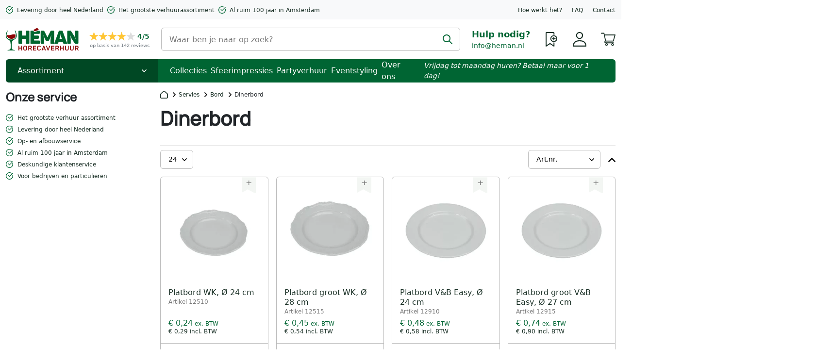

--- FILE ---
content_type: text/html; charset=UTF-8
request_url: https://www.heman.nl/servies-huren/bord/dinerbord.html
body_size: 75085
content:
<!doctype html>
<html lang="nl">
    <head >
                <meta charset="utf-8"/><script type="text/javascript">(window.NREUM||(NREUM={})).init={privacy:{cookies_enabled:true},ajax:{deny_list:["bam.eu01.nr-data.net"]},feature_flags:["soft_nav"],distributed_tracing:{enabled:true}};(window.NREUM||(NREUM={})).loader_config={agentID:"538720080",accountID:"6608943",trustKey:"6608943",xpid:"UgAHWV9XCxAEUFNXAgIDUlE=",licenseKey:"NRJS-cf1dd5e215f8dae0259",applicationID:"442553445",browserID:"538720080"};;/*! For license information please see nr-loader-spa-1.308.0.min.js.LICENSE.txt */
(()=>{var e,t,r={384:(e,t,r)=>{"use strict";r.d(t,{NT:()=>a,US:()=>u,Zm:()=>o,bQ:()=>d,dV:()=>c,pV:()=>l});var n=r(6154),i=r(1863),s=r(1910);const a={beacon:"bam.nr-data.net",errorBeacon:"bam.nr-data.net"};function o(){return n.gm.NREUM||(n.gm.NREUM={}),void 0===n.gm.newrelic&&(n.gm.newrelic=n.gm.NREUM),n.gm.NREUM}function c(){let e=o();return e.o||(e.o={ST:n.gm.setTimeout,SI:n.gm.setImmediate||n.gm.setInterval,CT:n.gm.clearTimeout,XHR:n.gm.XMLHttpRequest,REQ:n.gm.Request,EV:n.gm.Event,PR:n.gm.Promise,MO:n.gm.MutationObserver,FETCH:n.gm.fetch,WS:n.gm.WebSocket},(0,s.i)(...Object.values(e.o))),e}function d(e,t){let r=o();r.initializedAgents??={},t.initializedAt={ms:(0,i.t)(),date:new Date},r.initializedAgents[e]=t}function u(e,t){o()[e]=t}function l(){return function(){let e=o();const t=e.info||{};e.info={beacon:a.beacon,errorBeacon:a.errorBeacon,...t}}(),function(){let e=o();const t=e.init||{};e.init={...t}}(),c(),function(){let e=o();const t=e.loader_config||{};e.loader_config={...t}}(),o()}},782:(e,t,r)=>{"use strict";r.d(t,{T:()=>n});const n=r(860).K7.pageViewTiming},860:(e,t,r)=>{"use strict";r.d(t,{$J:()=>u,K7:()=>c,P3:()=>d,XX:()=>i,Yy:()=>o,df:()=>s,qY:()=>n,v4:()=>a});const n="events",i="jserrors",s="browser/blobs",a="rum",o="browser/logs",c={ajax:"ajax",genericEvents:"generic_events",jserrors:i,logging:"logging",metrics:"metrics",pageAction:"page_action",pageViewEvent:"page_view_event",pageViewTiming:"page_view_timing",sessionReplay:"session_replay",sessionTrace:"session_trace",softNav:"soft_navigations",spa:"spa"},d={[c.pageViewEvent]:1,[c.pageViewTiming]:2,[c.metrics]:3,[c.jserrors]:4,[c.spa]:5,[c.ajax]:6,[c.sessionTrace]:7,[c.softNav]:8,[c.sessionReplay]:9,[c.logging]:10,[c.genericEvents]:11},u={[c.pageViewEvent]:a,[c.pageViewTiming]:n,[c.ajax]:n,[c.spa]:n,[c.softNav]:n,[c.metrics]:i,[c.jserrors]:i,[c.sessionTrace]:s,[c.sessionReplay]:s,[c.logging]:o,[c.genericEvents]:"ins"}},944:(e,t,r)=>{"use strict";r.d(t,{R:()=>i});var n=r(3241);function i(e,t){"function"==typeof console.debug&&(console.debug("New Relic Warning: https://github.com/newrelic/newrelic-browser-agent/blob/main/docs/warning-codes.md#".concat(e),t),(0,n.W)({agentIdentifier:null,drained:null,type:"data",name:"warn",feature:"warn",data:{code:e,secondary:t}}))}},993:(e,t,r)=>{"use strict";r.d(t,{A$:()=>s,ET:()=>a,TZ:()=>o,p_:()=>i});var n=r(860);const i={ERROR:"ERROR",WARN:"WARN",INFO:"INFO",DEBUG:"DEBUG",TRACE:"TRACE"},s={OFF:0,ERROR:1,WARN:2,INFO:3,DEBUG:4,TRACE:5},a="log",o=n.K7.logging},1541:(e,t,r)=>{"use strict";r.d(t,{U:()=>i,f:()=>n});const n={MFE:"MFE",BA:"BA"};function i(e,t){if(2!==t?.harvestEndpointVersion)return{};const r=t.agentRef.runtime.appMetadata.agents[0].entityGuid;return e?{"source.id":e.id,"source.name":e.name,"source.type":e.type,"parent.id":e.parent?.id||r,"parent.type":e.parent?.type||n.BA}:{"entity.guid":r,appId:t.agentRef.info.applicationID}}},1687:(e,t,r)=>{"use strict";r.d(t,{Ak:()=>d,Ze:()=>h,x3:()=>u});var n=r(3241),i=r(7836),s=r(3606),a=r(860),o=r(2646);const c={};function d(e,t){const r={staged:!1,priority:a.P3[t]||0};l(e),c[e].get(t)||c[e].set(t,r)}function u(e,t){e&&c[e]&&(c[e].get(t)&&c[e].delete(t),p(e,t,!1),c[e].size&&f(e))}function l(e){if(!e)throw new Error("agentIdentifier required");c[e]||(c[e]=new Map)}function h(e="",t="feature",r=!1){if(l(e),!e||!c[e].get(t)||r)return p(e,t);c[e].get(t).staged=!0,f(e)}function f(e){const t=Array.from(c[e]);t.every(([e,t])=>t.staged)&&(t.sort((e,t)=>e[1].priority-t[1].priority),t.forEach(([t])=>{c[e].delete(t),p(e,t)}))}function p(e,t,r=!0){const a=e?i.ee.get(e):i.ee,c=s.i.handlers;if(!a.aborted&&a.backlog&&c){if((0,n.W)({agentIdentifier:e,type:"lifecycle",name:"drain",feature:t}),r){const e=a.backlog[t],r=c[t];if(r){for(let t=0;e&&t<e.length;++t)g(e[t],r);Object.entries(r).forEach(([e,t])=>{Object.values(t||{}).forEach(t=>{t[0]?.on&&t[0]?.context()instanceof o.y&&t[0].on(e,t[1])})})}}a.isolatedBacklog||delete c[t],a.backlog[t]=null,a.emit("drain-"+t,[])}}function g(e,t){var r=e[1];Object.values(t[r]||{}).forEach(t=>{var r=e[0];if(t[0]===r){var n=t[1],i=e[3],s=e[2];n.apply(i,s)}})}},1738:(e,t,r)=>{"use strict";r.d(t,{U:()=>f,Y:()=>h});var n=r(3241),i=r(9908),s=r(1863),a=r(944),o=r(5701),c=r(3969),d=r(8362),u=r(860),l=r(4261);function h(e,t,r,s){const h=s||r;!h||h[e]&&h[e]!==d.d.prototype[e]||(h[e]=function(){(0,i.p)(c.xV,["API/"+e+"/called"],void 0,u.K7.metrics,r.ee),(0,n.W)({agentIdentifier:r.agentIdentifier,drained:!!o.B?.[r.agentIdentifier],type:"data",name:"api",feature:l.Pl+e,data:{}});try{return t.apply(this,arguments)}catch(e){(0,a.R)(23,e)}})}function f(e,t,r,n,a){const o=e.info;null===r?delete o.jsAttributes[t]:o.jsAttributes[t]=r,(a||null===r)&&(0,i.p)(l.Pl+n,[(0,s.t)(),t,r],void 0,"session",e.ee)}},1741:(e,t,r)=>{"use strict";r.d(t,{W:()=>s});var n=r(944),i=r(4261);class s{#e(e,...t){if(this[e]!==s.prototype[e])return this[e](...t);(0,n.R)(35,e)}addPageAction(e,t){return this.#e(i.hG,e,t)}register(e){return this.#e(i.eY,e)}recordCustomEvent(e,t){return this.#e(i.fF,e,t)}setPageViewName(e,t){return this.#e(i.Fw,e,t)}setCustomAttribute(e,t,r){return this.#e(i.cD,e,t,r)}noticeError(e,t){return this.#e(i.o5,e,t)}setUserId(e,t=!1){return this.#e(i.Dl,e,t)}setApplicationVersion(e){return this.#e(i.nb,e)}setErrorHandler(e){return this.#e(i.bt,e)}addRelease(e,t){return this.#e(i.k6,e,t)}log(e,t){return this.#e(i.$9,e,t)}start(){return this.#e(i.d3)}finished(e){return this.#e(i.BL,e)}recordReplay(){return this.#e(i.CH)}pauseReplay(){return this.#e(i.Tb)}addToTrace(e){return this.#e(i.U2,e)}setCurrentRouteName(e){return this.#e(i.PA,e)}interaction(e){return this.#e(i.dT,e)}wrapLogger(e,t,r){return this.#e(i.Wb,e,t,r)}measure(e,t){return this.#e(i.V1,e,t)}consent(e){return this.#e(i.Pv,e)}}},1863:(e,t,r)=>{"use strict";function n(){return Math.floor(performance.now())}r.d(t,{t:()=>n})},1910:(e,t,r)=>{"use strict";r.d(t,{i:()=>s});var n=r(944);const i=new Map;function s(...e){return e.every(e=>{if(i.has(e))return i.get(e);const t="function"==typeof e?e.toString():"",r=t.includes("[native code]"),s=t.includes("nrWrapper");return r||s||(0,n.R)(64,e?.name||t),i.set(e,r),r})}},2555:(e,t,r)=>{"use strict";r.d(t,{D:()=>o,f:()=>a});var n=r(384),i=r(8122);const s={beacon:n.NT.beacon,errorBeacon:n.NT.errorBeacon,licenseKey:void 0,applicationID:void 0,sa:void 0,queueTime:void 0,applicationTime:void 0,ttGuid:void 0,user:void 0,account:void 0,product:void 0,extra:void 0,jsAttributes:{},userAttributes:void 0,atts:void 0,transactionName:void 0,tNamePlain:void 0};function a(e){try{return!!e.licenseKey&&!!e.errorBeacon&&!!e.applicationID}catch(e){return!1}}const o=e=>(0,i.a)(e,s)},2614:(e,t,r)=>{"use strict";r.d(t,{BB:()=>a,H3:()=>n,g:()=>d,iL:()=>c,tS:()=>o,uh:()=>i,wk:()=>s});const n="NRBA",i="SESSION",s=144e5,a=18e5,o={STARTED:"session-started",PAUSE:"session-pause",RESET:"session-reset",RESUME:"session-resume",UPDATE:"session-update"},c={SAME_TAB:"same-tab",CROSS_TAB:"cross-tab"},d={OFF:0,FULL:1,ERROR:2}},2646:(e,t,r)=>{"use strict";r.d(t,{y:()=>n});class n{constructor(e){this.contextId=e}}},2843:(e,t,r)=>{"use strict";r.d(t,{G:()=>s,u:()=>i});var n=r(3878);function i(e,t=!1,r,i){(0,n.DD)("visibilitychange",function(){if(t)return void("hidden"===document.visibilityState&&e());e(document.visibilityState)},r,i)}function s(e,t,r){(0,n.sp)("pagehide",e,t,r)}},3241:(e,t,r)=>{"use strict";r.d(t,{W:()=>s});var n=r(6154);const i="newrelic";function s(e={}){try{n.gm.dispatchEvent(new CustomEvent(i,{detail:e}))}catch(e){}}},3304:(e,t,r)=>{"use strict";r.d(t,{A:()=>s});var n=r(7836);const i=()=>{const e=new WeakSet;return(t,r)=>{if("object"==typeof r&&null!==r){if(e.has(r))return;e.add(r)}return r}};function s(e){try{return JSON.stringify(e,i())??""}catch(e){try{n.ee.emit("internal-error",[e])}catch(e){}return""}}},3333:(e,t,r)=>{"use strict";r.d(t,{$v:()=>u,TZ:()=>n,Xh:()=>c,Zp:()=>i,kd:()=>d,mq:()=>o,nf:()=>a,qN:()=>s});const n=r(860).K7.genericEvents,i=["auxclick","click","copy","keydown","paste","scrollend"],s=["focus","blur"],a=4,o=1e3,c=2e3,d=["PageAction","UserAction","BrowserPerformance"],u={RESOURCES:"experimental.resources",REGISTER:"register"}},3434:(e,t,r)=>{"use strict";r.d(t,{Jt:()=>s,YM:()=>d});var n=r(7836),i=r(5607);const s="nr@original:".concat(i.W),a=50;var o=Object.prototype.hasOwnProperty,c=!1;function d(e,t){return e||(e=n.ee),r.inPlace=function(e,t,n,i,s){n||(n="");const a="-"===n.charAt(0);for(let o=0;o<t.length;o++){const c=t[o],d=e[c];l(d)||(e[c]=r(d,a?c+n:n,i,c,s))}},r.flag=s,r;function r(t,r,n,c,d){return l(t)?t:(r||(r=""),nrWrapper[s]=t,function(e,t,r){if(Object.defineProperty&&Object.keys)try{return Object.keys(e).forEach(function(r){Object.defineProperty(t,r,{get:function(){return e[r]},set:function(t){return e[r]=t,t}})}),t}catch(e){u([e],r)}for(var n in e)o.call(e,n)&&(t[n]=e[n])}(t,nrWrapper,e),nrWrapper);function nrWrapper(){var s,o,l,h;let f;try{o=this,s=[...arguments],l="function"==typeof n?n(s,o):n||{}}catch(t){u([t,"",[s,o,c],l],e)}i(r+"start",[s,o,c],l,d);const p=performance.now();let g;try{return h=t.apply(o,s),g=performance.now(),h}catch(e){throw g=performance.now(),i(r+"err",[s,o,e],l,d),f=e,f}finally{const e=g-p,t={start:p,end:g,duration:e,isLongTask:e>=a,methodName:c,thrownError:f};t.isLongTask&&i("long-task",[t,o],l,d),i(r+"end",[s,o,h],l,d)}}}function i(r,n,i,s){if(!c||t){var a=c;c=!0;try{e.emit(r,n,i,t,s)}catch(t){u([t,r,n,i],e)}c=a}}}function u(e,t){t||(t=n.ee);try{t.emit("internal-error",e)}catch(e){}}function l(e){return!(e&&"function"==typeof e&&e.apply&&!e[s])}},3606:(e,t,r)=>{"use strict";r.d(t,{i:()=>s});var n=r(9908);s.on=a;var i=s.handlers={};function s(e,t,r,s){a(s||n.d,i,e,t,r)}function a(e,t,r,i,s){s||(s="feature"),e||(e=n.d);var a=t[s]=t[s]||{};(a[r]=a[r]||[]).push([e,i])}},3738:(e,t,r)=>{"use strict";r.d(t,{He:()=>i,Kp:()=>o,Lc:()=>d,Rz:()=>u,TZ:()=>n,bD:()=>s,d3:()=>a,jx:()=>l,sl:()=>h,uP:()=>c});const n=r(860).K7.sessionTrace,i="bstResource",s="resource",a="-start",o="-end",c="fn"+a,d="fn"+o,u="pushState",l=1e3,h=3e4},3785:(e,t,r)=>{"use strict";r.d(t,{R:()=>c,b:()=>d});var n=r(9908),i=r(1863),s=r(860),a=r(3969),o=r(993);function c(e,t,r={},c=o.p_.INFO,d=!0,u,l=(0,i.t)()){(0,n.p)(a.xV,["API/logging/".concat(c.toLowerCase(),"/called")],void 0,s.K7.metrics,e),(0,n.p)(o.ET,[l,t,r,c,d,u],void 0,s.K7.logging,e)}function d(e){return"string"==typeof e&&Object.values(o.p_).some(t=>t===e.toUpperCase().trim())}},3878:(e,t,r)=>{"use strict";function n(e,t){return{capture:e,passive:!1,signal:t}}function i(e,t,r=!1,i){window.addEventListener(e,t,n(r,i))}function s(e,t,r=!1,i){document.addEventListener(e,t,n(r,i))}r.d(t,{DD:()=>s,jT:()=>n,sp:()=>i})},3962:(e,t,r)=>{"use strict";r.d(t,{AM:()=>a,O2:()=>l,OV:()=>s,Qu:()=>h,TZ:()=>c,ih:()=>f,pP:()=>o,t1:()=>u,tC:()=>i,wD:()=>d});var n=r(860);const i=["click","keydown","submit"],s="popstate",a="api",o="initialPageLoad",c=n.K7.softNav,d=5e3,u=500,l={INITIAL_PAGE_LOAD:"",ROUTE_CHANGE:1,UNSPECIFIED:2},h={INTERACTION:1,AJAX:2,CUSTOM_END:3,CUSTOM_TRACER:4},f={IP:"in progress",PF:"pending finish",FIN:"finished",CAN:"cancelled"}},3969:(e,t,r)=>{"use strict";r.d(t,{TZ:()=>n,XG:()=>o,rs:()=>i,xV:()=>a,z_:()=>s});const n=r(860).K7.metrics,i="sm",s="cm",a="storeSupportabilityMetrics",o="storeEventMetrics"},4234:(e,t,r)=>{"use strict";r.d(t,{W:()=>s});var n=r(7836),i=r(1687);class s{constructor(e,t){this.agentIdentifier=e,this.ee=n.ee.get(e),this.featureName=t,this.blocked=!1}deregisterDrain(){(0,i.x3)(this.agentIdentifier,this.featureName)}}},4261:(e,t,r)=>{"use strict";r.d(t,{$9:()=>u,BL:()=>c,CH:()=>p,Dl:()=>R,Fw:()=>w,PA:()=>v,Pl:()=>n,Pv:()=>A,Tb:()=>h,U2:()=>a,V1:()=>E,Wb:()=>T,bt:()=>y,cD:()=>b,d3:()=>x,dT:()=>d,eY:()=>g,fF:()=>f,hG:()=>s,hw:()=>i,k6:()=>o,nb:()=>m,o5:()=>l});const n="api-",i=n+"ixn-",s="addPageAction",a="addToTrace",o="addRelease",c="finished",d="interaction",u="log",l="noticeError",h="pauseReplay",f="recordCustomEvent",p="recordReplay",g="register",m="setApplicationVersion",v="setCurrentRouteName",b="setCustomAttribute",y="setErrorHandler",w="setPageViewName",R="setUserId",x="start",T="wrapLogger",E="measure",A="consent"},5205:(e,t,r)=>{"use strict";r.d(t,{j:()=>S});var n=r(384),i=r(1741);var s=r(2555),a=r(3333);const o=e=>{if(!e||"string"!=typeof e)return!1;try{document.createDocumentFragment().querySelector(e)}catch{return!1}return!0};var c=r(2614),d=r(944),u=r(8122);const l="[data-nr-mask]",h=e=>(0,u.a)(e,(()=>{const e={feature_flags:[],experimental:{allow_registered_children:!1,resources:!1},mask_selector:"*",block_selector:"[data-nr-block]",mask_input_options:{color:!1,date:!1,"datetime-local":!1,email:!1,month:!1,number:!1,range:!1,search:!1,tel:!1,text:!1,time:!1,url:!1,week:!1,textarea:!1,select:!1,password:!0}};return{ajax:{deny_list:void 0,block_internal:!0,enabled:!0,autoStart:!0},api:{get allow_registered_children(){return e.feature_flags.includes(a.$v.REGISTER)||e.experimental.allow_registered_children},set allow_registered_children(t){e.experimental.allow_registered_children=t},duplicate_registered_data:!1},browser_consent_mode:{enabled:!1},distributed_tracing:{enabled:void 0,exclude_newrelic_header:void 0,cors_use_newrelic_header:void 0,cors_use_tracecontext_headers:void 0,allowed_origins:void 0},get feature_flags(){return e.feature_flags},set feature_flags(t){e.feature_flags=t},generic_events:{enabled:!0,autoStart:!0},harvest:{interval:30},jserrors:{enabled:!0,autoStart:!0},logging:{enabled:!0,autoStart:!0},metrics:{enabled:!0,autoStart:!0},obfuscate:void 0,page_action:{enabled:!0},page_view_event:{enabled:!0,autoStart:!0},page_view_timing:{enabled:!0,autoStart:!0},performance:{capture_marks:!1,capture_measures:!1,capture_detail:!0,resources:{get enabled(){return e.feature_flags.includes(a.$v.RESOURCES)||e.experimental.resources},set enabled(t){e.experimental.resources=t},asset_types:[],first_party_domains:[],ignore_newrelic:!0}},privacy:{cookies_enabled:!0},proxy:{assets:void 0,beacon:void 0},session:{expiresMs:c.wk,inactiveMs:c.BB},session_replay:{autoStart:!0,enabled:!1,preload:!1,sampling_rate:10,error_sampling_rate:100,collect_fonts:!1,inline_images:!1,fix_stylesheets:!0,mask_all_inputs:!0,get mask_text_selector(){return e.mask_selector},set mask_text_selector(t){o(t)?e.mask_selector="".concat(t,",").concat(l):""===t||null===t?e.mask_selector=l:(0,d.R)(5,t)},get block_class(){return"nr-block"},get ignore_class(){return"nr-ignore"},get mask_text_class(){return"nr-mask"},get block_selector(){return e.block_selector},set block_selector(t){o(t)?e.block_selector+=",".concat(t):""!==t&&(0,d.R)(6,t)},get mask_input_options(){return e.mask_input_options},set mask_input_options(t){t&&"object"==typeof t?e.mask_input_options={...t,password:!0}:(0,d.R)(7,t)}},session_trace:{enabled:!0,autoStart:!0},soft_navigations:{enabled:!0,autoStart:!0},spa:{enabled:!0,autoStart:!0},ssl:void 0,user_actions:{enabled:!0,elementAttributes:["id","className","tagName","type"]}}})());var f=r(6154),p=r(9324);let g=0;const m={buildEnv:p.F3,distMethod:p.Xs,version:p.xv,originTime:f.WN},v={consented:!1},b={appMetadata:{},get consented(){return this.session?.state?.consent||v.consented},set consented(e){v.consented=e},customTransaction:void 0,denyList:void 0,disabled:!1,harvester:void 0,isolatedBacklog:!1,isRecording:!1,loaderType:void 0,maxBytes:3e4,obfuscator:void 0,onerror:void 0,ptid:void 0,releaseIds:{},session:void 0,timeKeeper:void 0,registeredEntities:[],jsAttributesMetadata:{bytes:0},get harvestCount(){return++g}},y=e=>{const t=(0,u.a)(e,b),r=Object.keys(m).reduce((e,t)=>(e[t]={value:m[t],writable:!1,configurable:!0,enumerable:!0},e),{});return Object.defineProperties(t,r)};var w=r(5701);const R=e=>{const t=e.startsWith("http");e+="/",r.p=t?e:"https://"+e};var x=r(7836),T=r(3241);const E={accountID:void 0,trustKey:void 0,agentID:void 0,licenseKey:void 0,applicationID:void 0,xpid:void 0},A=e=>(0,u.a)(e,E),_=new Set;function S(e,t={},r,a){let{init:o,info:c,loader_config:d,runtime:u={},exposed:l=!0}=t;if(!c){const e=(0,n.pV)();o=e.init,c=e.info,d=e.loader_config}e.init=h(o||{}),e.loader_config=A(d||{}),c.jsAttributes??={},f.bv&&(c.jsAttributes.isWorker=!0),e.info=(0,s.D)(c);const p=e.init,g=[c.beacon,c.errorBeacon];_.has(e.agentIdentifier)||(p.proxy.assets&&(R(p.proxy.assets),g.push(p.proxy.assets)),p.proxy.beacon&&g.push(p.proxy.beacon),e.beacons=[...g],function(e){const t=(0,n.pV)();Object.getOwnPropertyNames(i.W.prototype).forEach(r=>{const n=i.W.prototype[r];if("function"!=typeof n||"constructor"===n)return;let s=t[r];e[r]&&!1!==e.exposed&&"micro-agent"!==e.runtime?.loaderType&&(t[r]=(...t)=>{const n=e[r](...t);return s?s(...t):n})})}(e),(0,n.US)("activatedFeatures",w.B)),u.denyList=[...p.ajax.deny_list||[],...p.ajax.block_internal?g:[]],u.ptid=e.agentIdentifier,u.loaderType=r,e.runtime=y(u),_.has(e.agentIdentifier)||(e.ee=x.ee.get(e.agentIdentifier),e.exposed=l,(0,T.W)({agentIdentifier:e.agentIdentifier,drained:!!w.B?.[e.agentIdentifier],type:"lifecycle",name:"initialize",feature:void 0,data:e.config})),_.add(e.agentIdentifier)}},5270:(e,t,r)=>{"use strict";r.d(t,{Aw:()=>a,SR:()=>s,rF:()=>o});var n=r(384),i=r(7767);function s(e){return!!(0,n.dV)().o.MO&&(0,i.V)(e)&&!0===e?.session_trace.enabled}function a(e){return!0===e?.session_replay.preload&&s(e)}function o(e,t){try{if("string"==typeof t?.type){if("password"===t.type.toLowerCase())return"*".repeat(e?.length||0);if(void 0!==t?.dataset?.nrUnmask||t?.classList?.contains("nr-unmask"))return e}}catch(e){}return"string"==typeof e?e.replace(/[\S]/g,"*"):"*".repeat(e?.length||0)}},5289:(e,t,r)=>{"use strict";r.d(t,{GG:()=>a,Qr:()=>c,sB:()=>o});var n=r(3878),i=r(6389);function s(){return"undefined"==typeof document||"complete"===document.readyState}function a(e,t){if(s())return e();const r=(0,i.J)(e),a=setInterval(()=>{s()&&(clearInterval(a),r())},500);(0,n.sp)("load",r,t)}function o(e){if(s())return e();(0,n.DD)("DOMContentLoaded",e)}function c(e){if(s())return e();(0,n.sp)("popstate",e)}},5607:(e,t,r)=>{"use strict";r.d(t,{W:()=>n});const n=(0,r(9566).bz)()},5701:(e,t,r)=>{"use strict";r.d(t,{B:()=>s,t:()=>a});var n=r(3241);const i=new Set,s={};function a(e,t){const r=t.agentIdentifier;s[r]??={},e&&"object"==typeof e&&(i.has(r)||(t.ee.emit("rumresp",[e]),s[r]=e,i.add(r),(0,n.W)({agentIdentifier:r,loaded:!0,drained:!0,type:"lifecycle",name:"load",feature:void 0,data:e})))}},6154:(e,t,r)=>{"use strict";r.d(t,{OF:()=>d,RI:()=>i,WN:()=>h,bv:()=>s,eN:()=>f,gm:()=>a,lR:()=>l,m:()=>c,mw:()=>o,sb:()=>u});var n=r(1863);const i="undefined"!=typeof window&&!!window.document,s="undefined"!=typeof WorkerGlobalScope&&("undefined"!=typeof self&&self instanceof WorkerGlobalScope&&self.navigator instanceof WorkerNavigator||"undefined"!=typeof globalThis&&globalThis instanceof WorkerGlobalScope&&globalThis.navigator instanceof WorkerNavigator),a=i?window:"undefined"!=typeof WorkerGlobalScope&&("undefined"!=typeof self&&self instanceof WorkerGlobalScope&&self||"undefined"!=typeof globalThis&&globalThis instanceof WorkerGlobalScope&&globalThis),o=Boolean("hidden"===a?.document?.visibilityState),c=""+a?.location,d=/iPad|iPhone|iPod/.test(a.navigator?.userAgent),u=d&&"undefined"==typeof SharedWorker,l=(()=>{const e=a.navigator?.userAgent?.match(/Firefox[/\s](\d+\.\d+)/);return Array.isArray(e)&&e.length>=2?+e[1]:0})(),h=Date.now()-(0,n.t)(),f=()=>"undefined"!=typeof PerformanceNavigationTiming&&a?.performance?.getEntriesByType("navigation")?.[0]?.responseStart},6344:(e,t,r)=>{"use strict";r.d(t,{BB:()=>u,Qb:()=>l,TZ:()=>i,Ug:()=>a,Vh:()=>s,_s:()=>o,bc:()=>d,yP:()=>c});var n=r(2614);const i=r(860).K7.sessionReplay,s="errorDuringReplay",a=.12,o={DomContentLoaded:0,Load:1,FullSnapshot:2,IncrementalSnapshot:3,Meta:4,Custom:5},c={[n.g.ERROR]:15e3,[n.g.FULL]:3e5,[n.g.OFF]:0},d={RESET:{message:"Session was reset",sm:"Reset"},IMPORT:{message:"Recorder failed to import",sm:"Import"},TOO_MANY:{message:"429: Too Many Requests",sm:"Too-Many"},TOO_BIG:{message:"Payload was too large",sm:"Too-Big"},CROSS_TAB:{message:"Session Entity was set to OFF on another tab",sm:"Cross-Tab"},ENTITLEMENTS:{message:"Session Replay is not allowed and will not be started",sm:"Entitlement"}},u=5e3,l={API:"api",RESUME:"resume",SWITCH_TO_FULL:"switchToFull",INITIALIZE:"initialize",PRELOAD:"preload"}},6389:(e,t,r)=>{"use strict";function n(e,t=500,r={}){const n=r?.leading||!1;let i;return(...r)=>{n&&void 0===i&&(e.apply(this,r),i=setTimeout(()=>{i=clearTimeout(i)},t)),n||(clearTimeout(i),i=setTimeout(()=>{e.apply(this,r)},t))}}function i(e){let t=!1;return(...r)=>{t||(t=!0,e.apply(this,r))}}r.d(t,{J:()=>i,s:()=>n})},6630:(e,t,r)=>{"use strict";r.d(t,{T:()=>n});const n=r(860).K7.pageViewEvent},6774:(e,t,r)=>{"use strict";r.d(t,{T:()=>n});const n=r(860).K7.jserrors},7295:(e,t,r)=>{"use strict";r.d(t,{Xv:()=>a,gX:()=>i,iW:()=>s});var n=[];function i(e){if(!e||s(e))return!1;if(0===n.length)return!0;if("*"===n[0].hostname)return!1;for(var t=0;t<n.length;t++){var r=n[t];if(r.hostname.test(e.hostname)&&r.pathname.test(e.pathname))return!1}return!0}function s(e){return void 0===e.hostname}function a(e){if(n=[],e&&e.length)for(var t=0;t<e.length;t++){let r=e[t];if(!r)continue;if("*"===r)return void(n=[{hostname:"*"}]);0===r.indexOf("http://")?r=r.substring(7):0===r.indexOf("https://")&&(r=r.substring(8));const i=r.indexOf("/");let s,a;i>0?(s=r.substring(0,i),a=r.substring(i)):(s=r,a="*");let[c]=s.split(":");n.push({hostname:o(c),pathname:o(a,!0)})}}function o(e,t=!1){const r=e.replace(/[.+?^${}()|[\]\\]/g,e=>"\\"+e).replace(/\*/g,".*?");return new RegExp((t?"^":"")+r+"$")}},7485:(e,t,r)=>{"use strict";r.d(t,{D:()=>i});var n=r(6154);function i(e){if(0===(e||"").indexOf("data:"))return{protocol:"data"};try{const t=new URL(e,location.href),r={port:t.port,hostname:t.hostname,pathname:t.pathname,search:t.search,protocol:t.protocol.slice(0,t.protocol.indexOf(":")),sameOrigin:t.protocol===n.gm?.location?.protocol&&t.host===n.gm?.location?.host};return r.port&&""!==r.port||("http:"===t.protocol&&(r.port="80"),"https:"===t.protocol&&(r.port="443")),r.pathname&&""!==r.pathname?r.pathname.startsWith("/")||(r.pathname="/".concat(r.pathname)):r.pathname="/",r}catch(e){return{}}}},7699:(e,t,r)=>{"use strict";r.d(t,{It:()=>s,KC:()=>o,No:()=>i,qh:()=>a});var n=r(860);const i=16e3,s=1e6,a="SESSION_ERROR",o={[n.K7.logging]:!0,[n.K7.genericEvents]:!1,[n.K7.jserrors]:!1,[n.K7.ajax]:!1}},7767:(e,t,r)=>{"use strict";r.d(t,{V:()=>i});var n=r(6154);const i=e=>n.RI&&!0===e?.privacy.cookies_enabled},7836:(e,t,r)=>{"use strict";r.d(t,{P:()=>o,ee:()=>c});var n=r(384),i=r(8990),s=r(2646),a=r(5607);const o="nr@context:".concat(a.W),c=function e(t,r){var n={},a={},u={},l=!1;try{l=16===r.length&&d.initializedAgents?.[r]?.runtime.isolatedBacklog}catch(e){}var h={on:p,addEventListener:p,removeEventListener:function(e,t){var r=n[e];if(!r)return;for(var i=0;i<r.length;i++)r[i]===t&&r.splice(i,1)},emit:function(e,r,n,i,s){!1!==s&&(s=!0);if(c.aborted&&!i)return;t&&s&&t.emit(e,r,n);var o=f(n);g(e).forEach(e=>{e.apply(o,r)});var d=v()[a[e]];d&&d.push([h,e,r,o]);return o},get:m,listeners:g,context:f,buffer:function(e,t){const r=v();if(t=t||"feature",h.aborted)return;Object.entries(e||{}).forEach(([e,n])=>{a[n]=t,t in r||(r[t]=[])})},abort:function(){h._aborted=!0,Object.keys(h.backlog).forEach(e=>{delete h.backlog[e]})},isBuffering:function(e){return!!v()[a[e]]},debugId:r,backlog:l?{}:t&&"object"==typeof t.backlog?t.backlog:{},isolatedBacklog:l};return Object.defineProperty(h,"aborted",{get:()=>{let e=h._aborted||!1;return e||(t&&(e=t.aborted),e)}}),h;function f(e){return e&&e instanceof s.y?e:e?(0,i.I)(e,o,()=>new s.y(o)):new s.y(o)}function p(e,t){n[e]=g(e).concat(t)}function g(e){return n[e]||[]}function m(t){return u[t]=u[t]||e(h,t)}function v(){return h.backlog}}(void 0,"globalEE"),d=(0,n.Zm)();d.ee||(d.ee=c)},8122:(e,t,r)=>{"use strict";r.d(t,{a:()=>i});var n=r(944);function i(e,t){try{if(!e||"object"!=typeof e)return(0,n.R)(3);if(!t||"object"!=typeof t)return(0,n.R)(4);const r=Object.create(Object.getPrototypeOf(t),Object.getOwnPropertyDescriptors(t)),s=0===Object.keys(r).length?e:r;for(let a in s)if(void 0!==e[a])try{if(null===e[a]){r[a]=null;continue}Array.isArray(e[a])&&Array.isArray(t[a])?r[a]=Array.from(new Set([...e[a],...t[a]])):"object"==typeof e[a]&&"object"==typeof t[a]?r[a]=i(e[a],t[a]):r[a]=e[a]}catch(e){r[a]||(0,n.R)(1,e)}return r}catch(e){(0,n.R)(2,e)}}},8139:(e,t,r)=>{"use strict";r.d(t,{u:()=>h});var n=r(7836),i=r(3434),s=r(8990),a=r(6154);const o={},c=a.gm.XMLHttpRequest,d="addEventListener",u="removeEventListener",l="nr@wrapped:".concat(n.P);function h(e){var t=function(e){return(e||n.ee).get("events")}(e);if(o[t.debugId]++)return t;o[t.debugId]=1;var r=(0,i.YM)(t,!0);function h(e){r.inPlace(e,[d,u],"-",p)}function p(e,t){return e[1]}return"getPrototypeOf"in Object&&(a.RI&&f(document,h),c&&f(c.prototype,h),f(a.gm,h)),t.on(d+"-start",function(e,t){var n=e[1];if(null!==n&&("function"==typeof n||"object"==typeof n)&&"newrelic"!==e[0]){var i=(0,s.I)(n,l,function(){var e={object:function(){if("function"!=typeof n.handleEvent)return;return n.handleEvent.apply(n,arguments)},function:n}[typeof n];return e?r(e,"fn-",null,e.name||"anonymous"):n});this.wrapped=e[1]=i}}),t.on(u+"-start",function(e){e[1]=this.wrapped||e[1]}),t}function f(e,t,...r){let n=e;for(;"object"==typeof n&&!Object.prototype.hasOwnProperty.call(n,d);)n=Object.getPrototypeOf(n);n&&t(n,...r)}},8362:(e,t,r)=>{"use strict";r.d(t,{d:()=>s});var n=r(9566),i=r(1741);class s extends i.W{agentIdentifier=(0,n.LA)(16)}},8374:(e,t,r)=>{r.nc=(()=>{try{return document?.currentScript?.nonce}catch(e){}return""})()},8990:(e,t,r)=>{"use strict";r.d(t,{I:()=>i});var n=Object.prototype.hasOwnProperty;function i(e,t,r){if(n.call(e,t))return e[t];var i=r();if(Object.defineProperty&&Object.keys)try{return Object.defineProperty(e,t,{value:i,writable:!0,enumerable:!1}),i}catch(e){}return e[t]=i,i}},9119:(e,t,r)=>{"use strict";r.d(t,{L:()=>s});var n=/([^?#]*)[^#]*(#[^?]*|$).*/,i=/([^?#]*)().*/;function s(e,t){return e?e.replace(t?n:i,"$1$2"):e}},9300:(e,t,r)=>{"use strict";r.d(t,{T:()=>n});const n=r(860).K7.ajax},9324:(e,t,r)=>{"use strict";r.d(t,{AJ:()=>a,F3:()=>i,Xs:()=>s,Yq:()=>o,xv:()=>n});const n="1.308.0",i="PROD",s="CDN",a="@newrelic/rrweb",o="1.0.1"},9566:(e,t,r)=>{"use strict";r.d(t,{LA:()=>o,ZF:()=>c,bz:()=>a,el:()=>d});var n=r(6154);const i="xxxxxxxx-xxxx-4xxx-yxxx-xxxxxxxxxxxx";function s(e,t){return e?15&e[t]:16*Math.random()|0}function a(){const e=n.gm?.crypto||n.gm?.msCrypto;let t,r=0;return e&&e.getRandomValues&&(t=e.getRandomValues(new Uint8Array(30))),i.split("").map(e=>"x"===e?s(t,r++).toString(16):"y"===e?(3&s()|8).toString(16):e).join("")}function o(e){const t=n.gm?.crypto||n.gm?.msCrypto;let r,i=0;t&&t.getRandomValues&&(r=t.getRandomValues(new Uint8Array(e)));const a=[];for(var o=0;o<e;o++)a.push(s(r,i++).toString(16));return a.join("")}function c(){return o(16)}function d(){return o(32)}},9908:(e,t,r)=>{"use strict";r.d(t,{d:()=>n,p:()=>i});var n=r(7836).ee.get("handle");function i(e,t,r,i,s){s?(s.buffer([e],i),s.emit(e,t,r)):(n.buffer([e],i),n.emit(e,t,r))}}},n={};function i(e){var t=n[e];if(void 0!==t)return t.exports;var s=n[e]={exports:{}};return r[e](s,s.exports,i),s.exports}i.m=r,i.d=(e,t)=>{for(var r in t)i.o(t,r)&&!i.o(e,r)&&Object.defineProperty(e,r,{enumerable:!0,get:t[r]})},i.f={},i.e=e=>Promise.all(Object.keys(i.f).reduce((t,r)=>(i.f[r](e,t),t),[])),i.u=e=>({212:"nr-spa-compressor",249:"nr-spa-recorder",478:"nr-spa"}[e]+"-1.308.0.min.js"),i.o=(e,t)=>Object.prototype.hasOwnProperty.call(e,t),e={},t="NRBA-1.308.0.PROD:",i.l=(r,n,s,a)=>{if(e[r])e[r].push(n);else{var o,c;if(void 0!==s)for(var d=document.getElementsByTagName("script"),u=0;u<d.length;u++){var l=d[u];if(l.getAttribute("src")==r||l.getAttribute("data-webpack")==t+s){o=l;break}}if(!o){c=!0;var h={478:"sha512-RSfSVnmHk59T/uIPbdSE0LPeqcEdF4/+XhfJdBuccH5rYMOEZDhFdtnh6X6nJk7hGpzHd9Ujhsy7lZEz/ORYCQ==",249:"sha512-ehJXhmntm85NSqW4MkhfQqmeKFulra3klDyY0OPDUE+sQ3GokHlPh1pmAzuNy//3j4ac6lzIbmXLvGQBMYmrkg==",212:"sha512-B9h4CR46ndKRgMBcK+j67uSR2RCnJfGefU+A7FrgR/k42ovXy5x/MAVFiSvFxuVeEk/pNLgvYGMp1cBSK/G6Fg=="};(o=document.createElement("script")).charset="utf-8",i.nc&&o.setAttribute("nonce",i.nc),o.setAttribute("data-webpack",t+s),o.src=r,0!==o.src.indexOf(window.location.origin+"/")&&(o.crossOrigin="anonymous"),h[a]&&(o.integrity=h[a])}e[r]=[n];var f=(t,n)=>{o.onerror=o.onload=null,clearTimeout(p);var i=e[r];if(delete e[r],o.parentNode&&o.parentNode.removeChild(o),i&&i.forEach(e=>e(n)),t)return t(n)},p=setTimeout(f.bind(null,void 0,{type:"timeout",target:o}),12e4);o.onerror=f.bind(null,o.onerror),o.onload=f.bind(null,o.onload),c&&document.head.appendChild(o)}},i.r=e=>{"undefined"!=typeof Symbol&&Symbol.toStringTag&&Object.defineProperty(e,Symbol.toStringTag,{value:"Module"}),Object.defineProperty(e,"__esModule",{value:!0})},i.p="https://js-agent.newrelic.com/",(()=>{var e={38:0,788:0};i.f.j=(t,r)=>{var n=i.o(e,t)?e[t]:void 0;if(0!==n)if(n)r.push(n[2]);else{var s=new Promise((r,i)=>n=e[t]=[r,i]);r.push(n[2]=s);var a=i.p+i.u(t),o=new Error;i.l(a,r=>{if(i.o(e,t)&&(0!==(n=e[t])&&(e[t]=void 0),n)){var s=r&&("load"===r.type?"missing":r.type),a=r&&r.target&&r.target.src;o.message="Loading chunk "+t+" failed: ("+s+": "+a+")",o.name="ChunkLoadError",o.type=s,o.request=a,n[1](o)}},"chunk-"+t,t)}};var t=(t,r)=>{var n,s,[a,o,c]=r,d=0;if(a.some(t=>0!==e[t])){for(n in o)i.o(o,n)&&(i.m[n]=o[n]);if(c)c(i)}for(t&&t(r);d<a.length;d++)s=a[d],i.o(e,s)&&e[s]&&e[s][0](),e[s]=0},r=self["webpackChunk:NRBA-1.308.0.PROD"]=self["webpackChunk:NRBA-1.308.0.PROD"]||[];r.forEach(t.bind(null,0)),r.push=t.bind(null,r.push.bind(r))})(),(()=>{"use strict";i(8374);var e=i(8362),t=i(860);const r=Object.values(t.K7);var n=i(5205);var s=i(9908),a=i(1863),o=i(4261),c=i(1738);var d=i(1687),u=i(4234),l=i(5289),h=i(6154),f=i(944),p=i(5270),g=i(7767),m=i(6389),v=i(7699);class b extends u.W{constructor(e,t){super(e.agentIdentifier,t),this.agentRef=e,this.abortHandler=void 0,this.featAggregate=void 0,this.loadedSuccessfully=void 0,this.onAggregateImported=new Promise(e=>{this.loadedSuccessfully=e}),this.deferred=Promise.resolve(),!1===e.init[this.featureName].autoStart?this.deferred=new Promise((t,r)=>{this.ee.on("manual-start-all",(0,m.J)(()=>{(0,d.Ak)(e.agentIdentifier,this.featureName),t()}))}):(0,d.Ak)(e.agentIdentifier,t)}importAggregator(e,t,r={}){if(this.featAggregate)return;const n=async()=>{let n;await this.deferred;try{if((0,g.V)(e.init)){const{setupAgentSession:t}=await i.e(478).then(i.bind(i,8766));n=t(e)}}catch(e){(0,f.R)(20,e),this.ee.emit("internal-error",[e]),(0,s.p)(v.qh,[e],void 0,this.featureName,this.ee)}try{if(!this.#t(this.featureName,n,e.init))return(0,d.Ze)(this.agentIdentifier,this.featureName),void this.loadedSuccessfully(!1);const{Aggregate:i}=await t();this.featAggregate=new i(e,r),e.runtime.harvester.initializedAggregates.push(this.featAggregate),this.loadedSuccessfully(!0)}catch(e){(0,f.R)(34,e),this.abortHandler?.(),(0,d.Ze)(this.agentIdentifier,this.featureName,!0),this.loadedSuccessfully(!1),this.ee&&this.ee.abort()}};h.RI?(0,l.GG)(()=>n(),!0):n()}#t(e,r,n){if(this.blocked)return!1;switch(e){case t.K7.sessionReplay:return(0,p.SR)(n)&&!!r;case t.K7.sessionTrace:return!!r;default:return!0}}}var y=i(6630),w=i(2614),R=i(3241);class x extends b{static featureName=y.T;constructor(e){var t;super(e,y.T),this.setupInspectionEvents(e.agentIdentifier),t=e,(0,c.Y)(o.Fw,function(e,r){"string"==typeof e&&("/"!==e.charAt(0)&&(e="/"+e),t.runtime.customTransaction=(r||"http://custom.transaction")+e,(0,s.p)(o.Pl+o.Fw,[(0,a.t)()],void 0,void 0,t.ee))},t),this.importAggregator(e,()=>i.e(478).then(i.bind(i,2467)))}setupInspectionEvents(e){const t=(t,r)=>{t&&(0,R.W)({agentIdentifier:e,timeStamp:t.timeStamp,loaded:"complete"===t.target.readyState,type:"window",name:r,data:t.target.location+""})};(0,l.sB)(e=>{t(e,"DOMContentLoaded")}),(0,l.GG)(e=>{t(e,"load")}),(0,l.Qr)(e=>{t(e,"navigate")}),this.ee.on(w.tS.UPDATE,(t,r)=>{(0,R.W)({agentIdentifier:e,type:"lifecycle",name:"session",data:r})})}}var T=i(384);class E extends e.d{constructor(e){var t;(super(),h.gm)?(this.features={},(0,T.bQ)(this.agentIdentifier,this),this.desiredFeatures=new Set(e.features||[]),this.desiredFeatures.add(x),(0,n.j)(this,e,e.loaderType||"agent"),t=this,(0,c.Y)(o.cD,function(e,r,n=!1){if("string"==typeof e){if(["string","number","boolean"].includes(typeof r)||null===r)return(0,c.U)(t,e,r,o.cD,n);(0,f.R)(40,typeof r)}else(0,f.R)(39,typeof e)},t),function(e){(0,c.Y)(o.Dl,function(t,r=!1){if("string"!=typeof t&&null!==t)return void(0,f.R)(41,typeof t);const n=e.info.jsAttributes["enduser.id"];r&&null!=n&&n!==t?(0,s.p)(o.Pl+"setUserIdAndResetSession",[t],void 0,"session",e.ee):(0,c.U)(e,"enduser.id",t,o.Dl,!0)},e)}(this),function(e){(0,c.Y)(o.nb,function(t){if("string"==typeof t||null===t)return(0,c.U)(e,"application.version",t,o.nb,!1);(0,f.R)(42,typeof t)},e)}(this),function(e){(0,c.Y)(o.d3,function(){e.ee.emit("manual-start-all")},e)}(this),function(e){(0,c.Y)(o.Pv,function(t=!0){if("boolean"==typeof t){if((0,s.p)(o.Pl+o.Pv,[t],void 0,"session",e.ee),e.runtime.consented=t,t){const t=e.features.page_view_event;t.onAggregateImported.then(e=>{const r=t.featAggregate;e&&!r.sentRum&&r.sendRum()})}}else(0,f.R)(65,typeof t)},e)}(this),this.run()):(0,f.R)(21)}get config(){return{info:this.info,init:this.init,loader_config:this.loader_config,runtime:this.runtime}}get api(){return this}run(){try{const e=function(e){const t={};return r.forEach(r=>{t[r]=!!e[r]?.enabled}),t}(this.init),n=[...this.desiredFeatures];n.sort((e,r)=>t.P3[e.featureName]-t.P3[r.featureName]),n.forEach(r=>{if(!e[r.featureName]&&r.featureName!==t.K7.pageViewEvent)return;if(r.featureName===t.K7.spa)return void(0,f.R)(67);const n=function(e){switch(e){case t.K7.ajax:return[t.K7.jserrors];case t.K7.sessionTrace:return[t.K7.ajax,t.K7.pageViewEvent];case t.K7.sessionReplay:return[t.K7.sessionTrace];case t.K7.pageViewTiming:return[t.K7.pageViewEvent];default:return[]}}(r.featureName).filter(e=>!(e in this.features));n.length>0&&(0,f.R)(36,{targetFeature:r.featureName,missingDependencies:n}),this.features[r.featureName]=new r(this)})}catch(e){(0,f.R)(22,e);for(const e in this.features)this.features[e].abortHandler?.();const t=(0,T.Zm)();delete t.initializedAgents[this.agentIdentifier]?.features,delete this.sharedAggregator;return t.ee.get(this.agentIdentifier).abort(),!1}}}var A=i(2843),_=i(782);class S extends b{static featureName=_.T;constructor(e){super(e,_.T),h.RI&&((0,A.u)(()=>(0,s.p)("docHidden",[(0,a.t)()],void 0,_.T,this.ee),!0),(0,A.G)(()=>(0,s.p)("winPagehide",[(0,a.t)()],void 0,_.T,this.ee)),this.importAggregator(e,()=>i.e(478).then(i.bind(i,9917))))}}var O=i(3969);class I extends b{static featureName=O.TZ;constructor(e){super(e,O.TZ),h.RI&&document.addEventListener("securitypolicyviolation",e=>{(0,s.p)(O.xV,["Generic/CSPViolation/Detected"],void 0,this.featureName,this.ee)}),this.importAggregator(e,()=>i.e(478).then(i.bind(i,6555)))}}var N=i(6774),P=i(3878),k=i(3304);class D{constructor(e,t,r,n,i){this.name="UncaughtError",this.message="string"==typeof e?e:(0,k.A)(e),this.sourceURL=t,this.line=r,this.column=n,this.__newrelic=i}}function C(e){return M(e)?e:new D(void 0!==e?.message?e.message:e,e?.filename||e?.sourceURL,e?.lineno||e?.line,e?.colno||e?.col,e?.__newrelic,e?.cause)}function j(e){const t="Unhandled Promise Rejection: ";if(!e?.reason)return;if(M(e.reason)){try{e.reason.message.startsWith(t)||(e.reason.message=t+e.reason.message)}catch(e){}return C(e.reason)}const r=C(e.reason);return(r.message||"").startsWith(t)||(r.message=t+r.message),r}function L(e){if(e.error instanceof SyntaxError&&!/:\d+$/.test(e.error.stack?.trim())){const t=new D(e.message,e.filename,e.lineno,e.colno,e.error.__newrelic,e.cause);return t.name=SyntaxError.name,t}return M(e.error)?e.error:C(e)}function M(e){return e instanceof Error&&!!e.stack}function H(e,r,n,i,o=(0,a.t)()){"string"==typeof e&&(e=new Error(e)),(0,s.p)("err",[e,o,!1,r,n.runtime.isRecording,void 0,i],void 0,t.K7.jserrors,n.ee),(0,s.p)("uaErr",[],void 0,t.K7.genericEvents,n.ee)}var B=i(1541),K=i(993),W=i(3785);function U(e,{customAttributes:t={},level:r=K.p_.INFO}={},n,i,s=(0,a.t)()){(0,W.R)(n.ee,e,t,r,!1,i,s)}function F(e,r,n,i,c=(0,a.t)()){(0,s.p)(o.Pl+o.hG,[c,e,r,i],void 0,t.K7.genericEvents,n.ee)}function V(e,r,n,i,c=(0,a.t)()){const{start:d,end:u,customAttributes:l}=r||{},h={customAttributes:l||{}};if("object"!=typeof h.customAttributes||"string"!=typeof e||0===e.length)return void(0,f.R)(57);const p=(e,t)=>null==e?t:"number"==typeof e?e:e instanceof PerformanceMark?e.startTime:Number.NaN;if(h.start=p(d,0),h.end=p(u,c),Number.isNaN(h.start)||Number.isNaN(h.end))(0,f.R)(57);else{if(h.duration=h.end-h.start,!(h.duration<0))return(0,s.p)(o.Pl+o.V1,[h,e,i],void 0,t.K7.genericEvents,n.ee),h;(0,f.R)(58)}}function G(e,r={},n,i,c=(0,a.t)()){(0,s.p)(o.Pl+o.fF,[c,e,r,i],void 0,t.K7.genericEvents,n.ee)}function z(e){(0,c.Y)(o.eY,function(t){return Y(e,t)},e)}function Y(e,r,n){(0,f.R)(54,"newrelic.register"),r||={},r.type=B.f.MFE,r.licenseKey||=e.info.licenseKey,r.blocked=!1,r.parent=n||{},Array.isArray(r.tags)||(r.tags=[]);const i={};r.tags.forEach(e=>{"name"!==e&&"id"!==e&&(i["source.".concat(e)]=!0)}),r.isolated??=!0;let o=()=>{};const c=e.runtime.registeredEntities;if(!r.isolated){const e=c.find(({metadata:{target:{id:e}}})=>e===r.id&&!r.isolated);if(e)return e}const d=e=>{r.blocked=!0,o=e};function u(e){return"string"==typeof e&&!!e.trim()&&e.trim().length<501||"number"==typeof e}e.init.api.allow_registered_children||d((0,m.J)(()=>(0,f.R)(55))),u(r.id)&&u(r.name)||d((0,m.J)(()=>(0,f.R)(48,r)));const l={addPageAction:(t,n={})=>g(F,[t,{...i,...n},e],r),deregister:()=>{d((0,m.J)(()=>(0,f.R)(68)))},log:(t,n={})=>g(U,[t,{...n,customAttributes:{...i,...n.customAttributes||{}}},e],r),measure:(t,n={})=>g(V,[t,{...n,customAttributes:{...i,...n.customAttributes||{}}},e],r),noticeError:(t,n={})=>g(H,[t,{...i,...n},e],r),register:(t={})=>g(Y,[e,t],l.metadata.target),recordCustomEvent:(t,n={})=>g(G,[t,{...i,...n},e],r),setApplicationVersion:e=>p("application.version",e),setCustomAttribute:(e,t)=>p(e,t),setUserId:e=>p("enduser.id",e),metadata:{customAttributes:i,target:r}},h=()=>(r.blocked&&o(),r.blocked);h()||c.push(l);const p=(e,t)=>{h()||(i[e]=t)},g=(r,n,i)=>{if(h())return;const o=(0,a.t)();(0,s.p)(O.xV,["API/register/".concat(r.name,"/called")],void 0,t.K7.metrics,e.ee);try{if(e.init.api.duplicate_registered_data&&"register"!==r.name){let e=n;if(n[1]instanceof Object){const t={"child.id":i.id,"child.type":i.type};e="customAttributes"in n[1]?[n[0],{...n[1],customAttributes:{...n[1].customAttributes,...t}},...n.slice(2)]:[n[0],{...n[1],...t},...n.slice(2)]}r(...e,void 0,o)}return r(...n,i,o)}catch(e){(0,f.R)(50,e)}};return l}class Z extends b{static featureName=N.T;constructor(e){var t;super(e,N.T),t=e,(0,c.Y)(o.o5,(e,r)=>H(e,r,t),t),function(e){(0,c.Y)(o.bt,function(t){e.runtime.onerror=t},e)}(e),function(e){let t=0;(0,c.Y)(o.k6,function(e,r){++t>10||(this.runtime.releaseIds[e.slice(-200)]=(""+r).slice(-200))},e)}(e),z(e);try{this.removeOnAbort=new AbortController}catch(e){}this.ee.on("internal-error",(t,r)=>{this.abortHandler&&(0,s.p)("ierr",[C(t),(0,a.t)(),!0,{},e.runtime.isRecording,r],void 0,this.featureName,this.ee)}),h.gm.addEventListener("unhandledrejection",t=>{this.abortHandler&&(0,s.p)("err",[j(t),(0,a.t)(),!1,{unhandledPromiseRejection:1},e.runtime.isRecording],void 0,this.featureName,this.ee)},(0,P.jT)(!1,this.removeOnAbort?.signal)),h.gm.addEventListener("error",t=>{this.abortHandler&&(0,s.p)("err",[L(t),(0,a.t)(),!1,{},e.runtime.isRecording],void 0,this.featureName,this.ee)},(0,P.jT)(!1,this.removeOnAbort?.signal)),this.abortHandler=this.#r,this.importAggregator(e,()=>i.e(478).then(i.bind(i,2176)))}#r(){this.removeOnAbort?.abort(),this.abortHandler=void 0}}var q=i(8990);let X=1;function J(e){const t=typeof e;return!e||"object"!==t&&"function"!==t?-1:e===h.gm?0:(0,q.I)(e,"nr@id",function(){return X++})}function Q(e){if("string"==typeof e&&e.length)return e.length;if("object"==typeof e){if("undefined"!=typeof ArrayBuffer&&e instanceof ArrayBuffer&&e.byteLength)return e.byteLength;if("undefined"!=typeof Blob&&e instanceof Blob&&e.size)return e.size;if(!("undefined"!=typeof FormData&&e instanceof FormData))try{return(0,k.A)(e).length}catch(e){return}}}var ee=i(8139),te=i(7836),re=i(3434);const ne={},ie=["open","send"];function se(e){var t=e||te.ee;const r=function(e){return(e||te.ee).get("xhr")}(t);if(void 0===h.gm.XMLHttpRequest)return r;if(ne[r.debugId]++)return r;ne[r.debugId]=1,(0,ee.u)(t);var n=(0,re.YM)(r),i=h.gm.XMLHttpRequest,s=h.gm.MutationObserver,a=h.gm.Promise,o=h.gm.setInterval,c="readystatechange",d=["onload","onerror","onabort","onloadstart","onloadend","onprogress","ontimeout"],u=[],l=h.gm.XMLHttpRequest=function(e){const t=new i(e),s=r.context(t);try{r.emit("new-xhr",[t],s),t.addEventListener(c,(a=s,function(){var e=this;e.readyState>3&&!a.resolved&&(a.resolved=!0,r.emit("xhr-resolved",[],e)),n.inPlace(e,d,"fn-",y)}),(0,P.jT)(!1))}catch(e){(0,f.R)(15,e);try{r.emit("internal-error",[e])}catch(e){}}var a;return t};function p(e,t){n.inPlace(t,["onreadystatechange"],"fn-",y)}if(function(e,t){for(var r in e)t[r]=e[r]}(i,l),l.prototype=i.prototype,n.inPlace(l.prototype,ie,"-xhr-",y),r.on("send-xhr-start",function(e,t){p(e,t),function(e){u.push(e),s&&(g?g.then(b):o?o(b):(m=-m,v.data=m))}(t)}),r.on("open-xhr-start",p),s){var g=a&&a.resolve();if(!o&&!a){var m=1,v=document.createTextNode(m);new s(b).observe(v,{characterData:!0})}}else t.on("fn-end",function(e){e[0]&&e[0].type===c||b()});function b(){for(var e=0;e<u.length;e++)p(0,u[e]);u.length&&(u=[])}function y(e,t){return t}return r}var ae="fetch-",oe=ae+"body-",ce=["arrayBuffer","blob","json","text","formData"],de=h.gm.Request,ue=h.gm.Response,le="prototype";const he={};function fe(e){const t=function(e){return(e||te.ee).get("fetch")}(e);if(!(de&&ue&&h.gm.fetch))return t;if(he[t.debugId]++)return t;function r(e,r,n){var i=e[r];"function"==typeof i&&(e[r]=function(){var e,r=[...arguments],s={};t.emit(n+"before-start",[r],s),s[te.P]&&s[te.P].dt&&(e=s[te.P].dt);var a=i.apply(this,r);return t.emit(n+"start",[r,e],a),a.then(function(e){return t.emit(n+"end",[null,e],a),e},function(e){throw t.emit(n+"end",[e],a),e})})}return he[t.debugId]=1,ce.forEach(e=>{r(de[le],e,oe),r(ue[le],e,oe)}),r(h.gm,"fetch",ae),t.on(ae+"end",function(e,r){var n=this;if(r){var i=r.headers.get("content-length");null!==i&&(n.rxSize=i),t.emit(ae+"done",[null,r],n)}else t.emit(ae+"done",[e],n)}),t}var pe=i(7485),ge=i(9566);class me{constructor(e){this.agentRef=e}generateTracePayload(e){const t=this.agentRef.loader_config;if(!this.shouldGenerateTrace(e)||!t)return null;var r=(t.accountID||"").toString()||null,n=(t.agentID||"").toString()||null,i=(t.trustKey||"").toString()||null;if(!r||!n)return null;var s=(0,ge.ZF)(),a=(0,ge.el)(),o=Date.now(),c={spanId:s,traceId:a,timestamp:o};return(e.sameOrigin||this.isAllowedOrigin(e)&&this.useTraceContextHeadersForCors())&&(c.traceContextParentHeader=this.generateTraceContextParentHeader(s,a),c.traceContextStateHeader=this.generateTraceContextStateHeader(s,o,r,n,i)),(e.sameOrigin&&!this.excludeNewrelicHeader()||!e.sameOrigin&&this.isAllowedOrigin(e)&&this.useNewrelicHeaderForCors())&&(c.newrelicHeader=this.generateTraceHeader(s,a,o,r,n,i)),c}generateTraceContextParentHeader(e,t){return"00-"+t+"-"+e+"-01"}generateTraceContextStateHeader(e,t,r,n,i){return i+"@nr=0-1-"+r+"-"+n+"-"+e+"----"+t}generateTraceHeader(e,t,r,n,i,s){if(!("function"==typeof h.gm?.btoa))return null;var a={v:[0,1],d:{ty:"Browser",ac:n,ap:i,id:e,tr:t,ti:r}};return s&&n!==s&&(a.d.tk=s),btoa((0,k.A)(a))}shouldGenerateTrace(e){return this.agentRef.init?.distributed_tracing?.enabled&&this.isAllowedOrigin(e)}isAllowedOrigin(e){var t=!1;const r=this.agentRef.init?.distributed_tracing;if(e.sameOrigin)t=!0;else if(r?.allowed_origins instanceof Array)for(var n=0;n<r.allowed_origins.length;n++){var i=(0,pe.D)(r.allowed_origins[n]);if(e.hostname===i.hostname&&e.protocol===i.protocol&&e.port===i.port){t=!0;break}}return t}excludeNewrelicHeader(){var e=this.agentRef.init?.distributed_tracing;return!!e&&!!e.exclude_newrelic_header}useNewrelicHeaderForCors(){var e=this.agentRef.init?.distributed_tracing;return!!e&&!1!==e.cors_use_newrelic_header}useTraceContextHeadersForCors(){var e=this.agentRef.init?.distributed_tracing;return!!e&&!!e.cors_use_tracecontext_headers}}var ve=i(9300),be=i(7295);function ye(e){return"string"==typeof e?e:e instanceof(0,T.dV)().o.REQ?e.url:h.gm?.URL&&e instanceof URL?e.href:void 0}var we=["load","error","abort","timeout"],Re=we.length,xe=(0,T.dV)().o.REQ,Te=(0,T.dV)().o.XHR;const Ee="X-NewRelic-App-Data";class Ae extends b{static featureName=ve.T;constructor(e){super(e,ve.T),this.dt=new me(e),this.handler=(e,t,r,n)=>(0,s.p)(e,t,r,n,this.ee);try{const e={xmlhttprequest:"xhr",fetch:"fetch",beacon:"beacon"};h.gm?.performance?.getEntriesByType("resource").forEach(r=>{if(r.initiatorType in e&&0!==r.responseStatus){const n={status:r.responseStatus},i={rxSize:r.transferSize,duration:Math.floor(r.duration),cbTime:0};_e(n,r.name),this.handler("xhr",[n,i,r.startTime,r.responseEnd,e[r.initiatorType]],void 0,t.K7.ajax)}})}catch(e){}fe(this.ee),se(this.ee),function(e,r,n,i){function o(e){var t=this;t.totalCbs=0,t.called=0,t.cbTime=0,t.end=T,t.ended=!1,t.xhrGuids={},t.lastSize=null,t.loadCaptureCalled=!1,t.params=this.params||{},t.metrics=this.metrics||{},t.latestLongtaskEnd=0,e.addEventListener("load",function(r){E(t,e)},(0,P.jT)(!1)),h.lR||e.addEventListener("progress",function(e){t.lastSize=e.loaded},(0,P.jT)(!1))}function c(e){this.params={method:e[0]},_e(this,e[1]),this.metrics={}}function d(t,r){e.loader_config.xpid&&this.sameOrigin&&r.setRequestHeader("X-NewRelic-ID",e.loader_config.xpid);var n=i.generateTracePayload(this.parsedOrigin);if(n){var s=!1;n.newrelicHeader&&(r.setRequestHeader("newrelic",n.newrelicHeader),s=!0),n.traceContextParentHeader&&(r.setRequestHeader("traceparent",n.traceContextParentHeader),n.traceContextStateHeader&&r.setRequestHeader("tracestate",n.traceContextStateHeader),s=!0),s&&(this.dt=n)}}function u(e,t){var n=this.metrics,i=e[0],s=this;if(n&&i){var o=Q(i);o&&(n.txSize=o)}this.startTime=(0,a.t)(),this.body=i,this.listener=function(e){try{"abort"!==e.type||s.loadCaptureCalled||(s.params.aborted=!0),("load"!==e.type||s.called===s.totalCbs&&(s.onloadCalled||"function"!=typeof t.onload)&&"function"==typeof s.end)&&s.end(t)}catch(e){try{r.emit("internal-error",[e])}catch(e){}}};for(var c=0;c<Re;c++)t.addEventListener(we[c],this.listener,(0,P.jT)(!1))}function l(e,t,r){this.cbTime+=e,t?this.onloadCalled=!0:this.called+=1,this.called!==this.totalCbs||!this.onloadCalled&&"function"==typeof r.onload||"function"!=typeof this.end||this.end(r)}function f(e,t){var r=""+J(e)+!!t;this.xhrGuids&&!this.xhrGuids[r]&&(this.xhrGuids[r]=!0,this.totalCbs+=1)}function p(e,t){var r=""+J(e)+!!t;this.xhrGuids&&this.xhrGuids[r]&&(delete this.xhrGuids[r],this.totalCbs-=1)}function g(){this.endTime=(0,a.t)()}function m(e,t){t instanceof Te&&"load"===e[0]&&r.emit("xhr-load-added",[e[1],e[2]],t)}function v(e,t){t instanceof Te&&"load"===e[0]&&r.emit("xhr-load-removed",[e[1],e[2]],t)}function b(e,t,r){t instanceof Te&&("onload"===r&&(this.onload=!0),("load"===(e[0]&&e[0].type)||this.onload)&&(this.xhrCbStart=(0,a.t)()))}function y(e,t){this.xhrCbStart&&r.emit("xhr-cb-time",[(0,a.t)()-this.xhrCbStart,this.onload,t],t)}function w(e){var t,r=e[1]||{};if("string"==typeof e[0]?0===(t=e[0]).length&&h.RI&&(t=""+h.gm.location.href):e[0]&&e[0].url?t=e[0].url:h.gm?.URL&&e[0]&&e[0]instanceof URL?t=e[0].href:"function"==typeof e[0].toString&&(t=e[0].toString()),"string"==typeof t&&0!==t.length){t&&(this.parsedOrigin=(0,pe.D)(t),this.sameOrigin=this.parsedOrigin.sameOrigin);var n=i.generateTracePayload(this.parsedOrigin);if(n&&(n.newrelicHeader||n.traceContextParentHeader))if(e[0]&&e[0].headers)o(e[0].headers,n)&&(this.dt=n);else{var s={};for(var a in r)s[a]=r[a];s.headers=new Headers(r.headers||{}),o(s.headers,n)&&(this.dt=n),e.length>1?e[1]=s:e.push(s)}}function o(e,t){var r=!1;return t.newrelicHeader&&(e.set("newrelic",t.newrelicHeader),r=!0),t.traceContextParentHeader&&(e.set("traceparent",t.traceContextParentHeader),t.traceContextStateHeader&&e.set("tracestate",t.traceContextStateHeader),r=!0),r}}function R(e,t){this.params={},this.metrics={},this.startTime=(0,a.t)(),this.dt=t,e.length>=1&&(this.target=e[0]),e.length>=2&&(this.opts=e[1]);var r=this.opts||{},n=this.target;_e(this,ye(n));var i=(""+(n&&n instanceof xe&&n.method||r.method||"GET")).toUpperCase();this.params.method=i,this.body=r.body,this.txSize=Q(r.body)||0}function x(e,r){if(this.endTime=(0,a.t)(),this.params||(this.params={}),(0,be.iW)(this.params))return;let i;this.params.status=r?r.status:0,"string"==typeof this.rxSize&&this.rxSize.length>0&&(i=+this.rxSize);const s={txSize:this.txSize,rxSize:i,duration:(0,a.t)()-this.startTime};n("xhr",[this.params,s,this.startTime,this.endTime,"fetch"],this,t.K7.ajax)}function T(e){const r=this.params,i=this.metrics;if(!this.ended){this.ended=!0;for(let t=0;t<Re;t++)e.removeEventListener(we[t],this.listener,!1);r.aborted||(0,be.iW)(r)||(i.duration=(0,a.t)()-this.startTime,this.loadCaptureCalled||4!==e.readyState?null==r.status&&(r.status=0):E(this,e),i.cbTime=this.cbTime,n("xhr",[r,i,this.startTime,this.endTime,"xhr"],this,t.K7.ajax))}}function E(e,n){e.params.status=n.status;var i=function(e,t){var r=e.responseType;return"json"===r&&null!==t?t:"arraybuffer"===r||"blob"===r||"json"===r?Q(e.response):"text"===r||""===r||void 0===r?Q(e.responseText):void 0}(n,e.lastSize);if(i&&(e.metrics.rxSize=i),e.sameOrigin&&n.getAllResponseHeaders().indexOf(Ee)>=0){var a=n.getResponseHeader(Ee);a&&((0,s.p)(O.rs,["Ajax/CrossApplicationTracing/Header/Seen"],void 0,t.K7.metrics,r),e.params.cat=a.split(", ").pop())}e.loadCaptureCalled=!0}r.on("new-xhr",o),r.on("open-xhr-start",c),r.on("open-xhr-end",d),r.on("send-xhr-start",u),r.on("xhr-cb-time",l),r.on("xhr-load-added",f),r.on("xhr-load-removed",p),r.on("xhr-resolved",g),r.on("addEventListener-end",m),r.on("removeEventListener-end",v),r.on("fn-end",y),r.on("fetch-before-start",w),r.on("fetch-start",R),r.on("fn-start",b),r.on("fetch-done",x)}(e,this.ee,this.handler,this.dt),this.importAggregator(e,()=>i.e(478).then(i.bind(i,3845)))}}function _e(e,t){var r=(0,pe.D)(t),n=e.params||e;n.hostname=r.hostname,n.port=r.port,n.protocol=r.protocol,n.host=r.hostname+":"+r.port,n.pathname=r.pathname,e.parsedOrigin=r,e.sameOrigin=r.sameOrigin}const Se={},Oe=["pushState","replaceState"];function Ie(e){const t=function(e){return(e||te.ee).get("history")}(e);return!h.RI||Se[t.debugId]++||(Se[t.debugId]=1,(0,re.YM)(t).inPlace(window.history,Oe,"-")),t}var Ne=i(3738);function Pe(e){(0,c.Y)(o.BL,function(r=Date.now()){const n=r-h.WN;n<0&&(0,f.R)(62,r),(0,s.p)(O.XG,[o.BL,{time:n}],void 0,t.K7.metrics,e.ee),e.addToTrace({name:o.BL,start:r,origin:"nr"}),(0,s.p)(o.Pl+o.hG,[n,o.BL],void 0,t.K7.genericEvents,e.ee)},e)}const{He:ke,bD:De,d3:Ce,Kp:je,TZ:Le,Lc:Me,uP:He,Rz:Be}=Ne;class Ke extends b{static featureName=Le;constructor(e){var r;super(e,Le),r=e,(0,c.Y)(o.U2,function(e){if(!(e&&"object"==typeof e&&e.name&&e.start))return;const n={n:e.name,s:e.start-h.WN,e:(e.end||e.start)-h.WN,o:e.origin||"",t:"api"};n.s<0||n.e<0||n.e<n.s?(0,f.R)(61,{start:n.s,end:n.e}):(0,s.p)("bstApi",[n],void 0,t.K7.sessionTrace,r.ee)},r),Pe(e);if(!(0,g.V)(e.init))return void this.deregisterDrain();const n=this.ee;let d;Ie(n),this.eventsEE=(0,ee.u)(n),this.eventsEE.on(He,function(e,t){this.bstStart=(0,a.t)()}),this.eventsEE.on(Me,function(e,r){(0,s.p)("bst",[e[0],r,this.bstStart,(0,a.t)()],void 0,t.K7.sessionTrace,n)}),n.on(Be+Ce,function(e){this.time=(0,a.t)(),this.startPath=location.pathname+location.hash}),n.on(Be+je,function(e){(0,s.p)("bstHist",[location.pathname+location.hash,this.startPath,this.time],void 0,t.K7.sessionTrace,n)});try{d=new PerformanceObserver(e=>{const r=e.getEntries();(0,s.p)(ke,[r],void 0,t.K7.sessionTrace,n)}),d.observe({type:De,buffered:!0})}catch(e){}this.importAggregator(e,()=>i.e(478).then(i.bind(i,6974)),{resourceObserver:d})}}var We=i(6344);class Ue extends b{static featureName=We.TZ;#n;recorder;constructor(e){var r;let n;super(e,We.TZ),r=e,(0,c.Y)(o.CH,function(){(0,s.p)(o.CH,[],void 0,t.K7.sessionReplay,r.ee)},r),function(e){(0,c.Y)(o.Tb,function(){(0,s.p)(o.Tb,[],void 0,t.K7.sessionReplay,e.ee)},e)}(e);try{n=JSON.parse(localStorage.getItem("".concat(w.H3,"_").concat(w.uh)))}catch(e){}(0,p.SR)(e.init)&&this.ee.on(o.CH,()=>this.#i()),this.#s(n)&&this.importRecorder().then(e=>{e.startRecording(We.Qb.PRELOAD,n?.sessionReplayMode)}),this.importAggregator(this.agentRef,()=>i.e(478).then(i.bind(i,6167)),this),this.ee.on("err",e=>{this.blocked||this.agentRef.runtime.isRecording&&(this.errorNoticed=!0,(0,s.p)(We.Vh,[e],void 0,this.featureName,this.ee))})}#s(e){return e&&(e.sessionReplayMode===w.g.FULL||e.sessionReplayMode===w.g.ERROR)||(0,p.Aw)(this.agentRef.init)}importRecorder(){return this.recorder?Promise.resolve(this.recorder):(this.#n??=Promise.all([i.e(478),i.e(249)]).then(i.bind(i,4866)).then(({Recorder:e})=>(this.recorder=new e(this),this.recorder)).catch(e=>{throw this.ee.emit("internal-error",[e]),this.blocked=!0,e}),this.#n)}#i(){this.blocked||(this.featAggregate?this.featAggregate.mode!==w.g.FULL&&this.featAggregate.initializeRecording(w.g.FULL,!0,We.Qb.API):this.importRecorder().then(()=>{this.recorder.startRecording(We.Qb.API,w.g.FULL)}))}}var Fe=i(3962);class Ve extends b{static featureName=Fe.TZ;constructor(e){if(super(e,Fe.TZ),function(e){const r=e.ee.get("tracer");function n(){}(0,c.Y)(o.dT,function(e){return(new n).get("object"==typeof e?e:{})},e);const i=n.prototype={createTracer:function(n,i){var o={},c=this,d="function"==typeof i;return(0,s.p)(O.xV,["API/createTracer/called"],void 0,t.K7.metrics,e.ee),function(){if(r.emit((d?"":"no-")+"fn-start",[(0,a.t)(),c,d],o),d)try{return i.apply(this,arguments)}catch(e){const t="string"==typeof e?new Error(e):e;throw r.emit("fn-err",[arguments,this,t],o),t}finally{r.emit("fn-end",[(0,a.t)()],o)}}}};["actionText","setName","setAttribute","save","ignore","onEnd","getContext","end","get"].forEach(r=>{c.Y.apply(this,[r,function(){return(0,s.p)(o.hw+r,[performance.now(),...arguments],this,t.K7.softNav,e.ee),this},e,i])}),(0,c.Y)(o.PA,function(){(0,s.p)(o.hw+"routeName",[performance.now(),...arguments],void 0,t.K7.softNav,e.ee)},e)}(e),!h.RI||!(0,T.dV)().o.MO)return;const r=Ie(this.ee);try{this.removeOnAbort=new AbortController}catch(e){}Fe.tC.forEach(e=>{(0,P.sp)(e,e=>{l(e)},!0,this.removeOnAbort?.signal)});const n=()=>(0,s.p)("newURL",[(0,a.t)(),""+window.location],void 0,this.featureName,this.ee);r.on("pushState-end",n),r.on("replaceState-end",n),(0,P.sp)(Fe.OV,e=>{l(e),(0,s.p)("newURL",[e.timeStamp,""+window.location],void 0,this.featureName,this.ee)},!0,this.removeOnAbort?.signal);let d=!1;const u=new((0,T.dV)().o.MO)((e,t)=>{d||(d=!0,requestAnimationFrame(()=>{(0,s.p)("newDom",[(0,a.t)()],void 0,this.featureName,this.ee),d=!1}))}),l=(0,m.s)(e=>{"loading"!==document.readyState&&((0,s.p)("newUIEvent",[e],void 0,this.featureName,this.ee),u.observe(document.body,{attributes:!0,childList:!0,subtree:!0,characterData:!0}))},100,{leading:!0});this.abortHandler=function(){this.removeOnAbort?.abort(),u.disconnect(),this.abortHandler=void 0},this.importAggregator(e,()=>i.e(478).then(i.bind(i,4393)),{domObserver:u})}}var Ge=i(3333),ze=i(9119);const Ye={},Ze=new Set;function qe(e){return"string"==typeof e?{type:"string",size:(new TextEncoder).encode(e).length}:e instanceof ArrayBuffer?{type:"ArrayBuffer",size:e.byteLength}:e instanceof Blob?{type:"Blob",size:e.size}:e instanceof DataView?{type:"DataView",size:e.byteLength}:ArrayBuffer.isView(e)?{type:"TypedArray",size:e.byteLength}:{type:"unknown",size:0}}class Xe{constructor(e,t){this.timestamp=(0,a.t)(),this.currentUrl=(0,ze.L)(window.location.href),this.socketId=(0,ge.LA)(8),this.requestedUrl=(0,ze.L)(e),this.requestedProtocols=Array.isArray(t)?t.join(","):t||"",this.openedAt=void 0,this.protocol=void 0,this.extensions=void 0,this.binaryType=void 0,this.messageOrigin=void 0,this.messageCount=0,this.messageBytes=0,this.messageBytesMin=0,this.messageBytesMax=0,this.messageTypes=void 0,this.sendCount=0,this.sendBytes=0,this.sendBytesMin=0,this.sendBytesMax=0,this.sendTypes=void 0,this.closedAt=void 0,this.closeCode=void 0,this.closeReason="unknown",this.closeWasClean=void 0,this.connectedDuration=0,this.hasErrors=void 0}}class $e extends b{static featureName=Ge.TZ;constructor(e){super(e,Ge.TZ);const r=e.init.feature_flags.includes("websockets"),n=[e.init.page_action.enabled,e.init.performance.capture_marks,e.init.performance.capture_measures,e.init.performance.resources.enabled,e.init.user_actions.enabled,r];var d;let u,l;if(d=e,(0,c.Y)(o.hG,(e,t)=>F(e,t,d),d),function(e){(0,c.Y)(o.fF,(t,r)=>G(t,r,e),e)}(e),Pe(e),z(e),function(e){(0,c.Y)(o.V1,(t,r)=>V(t,r,e),e)}(e),r&&(l=function(e){if(!(0,T.dV)().o.WS)return e;const t=e.get("websockets");if(Ye[t.debugId]++)return t;Ye[t.debugId]=1,(0,A.G)(()=>{const e=(0,a.t)();Ze.forEach(r=>{r.nrData.closedAt=e,r.nrData.closeCode=1001,r.nrData.closeReason="Page navigating away",r.nrData.closeWasClean=!1,r.nrData.openedAt&&(r.nrData.connectedDuration=e-r.nrData.openedAt),t.emit("ws",[r.nrData],r)})});class r extends WebSocket{static name="WebSocket";static toString(){return"function WebSocket() { [native code] }"}toString(){return"[object WebSocket]"}get[Symbol.toStringTag](){return r.name}#a(e){(e.__newrelic??={}).socketId=this.nrData.socketId,this.nrData.hasErrors??=!0}constructor(...e){super(...e),this.nrData=new Xe(e[0],e[1]),this.addEventListener("open",()=>{this.nrData.openedAt=(0,a.t)(),["protocol","extensions","binaryType"].forEach(e=>{this.nrData[e]=this[e]}),Ze.add(this)}),this.addEventListener("message",e=>{const{type:t,size:r}=qe(e.data);this.nrData.messageOrigin??=(0,ze.L)(e.origin),this.nrData.messageCount++,this.nrData.messageBytes+=r,this.nrData.messageBytesMin=Math.min(this.nrData.messageBytesMin||1/0,r),this.nrData.messageBytesMax=Math.max(this.nrData.messageBytesMax,r),(this.nrData.messageTypes??"").includes(t)||(this.nrData.messageTypes=this.nrData.messageTypes?"".concat(this.nrData.messageTypes,",").concat(t):t)}),this.addEventListener("close",e=>{this.nrData.closedAt=(0,a.t)(),this.nrData.closeCode=e.code,e.reason&&(this.nrData.closeReason=e.reason),this.nrData.closeWasClean=e.wasClean,this.nrData.connectedDuration=this.nrData.closedAt-this.nrData.openedAt,Ze.delete(this),t.emit("ws",[this.nrData],this)})}addEventListener(e,t,...r){const n=this,i="function"==typeof t?function(...e){try{return t.apply(this,e)}catch(e){throw n.#a(e),e}}:t?.handleEvent?{handleEvent:function(...e){try{return t.handleEvent.apply(t,e)}catch(e){throw n.#a(e),e}}}:t;return super.addEventListener(e,i,...r)}send(e){if(this.readyState===WebSocket.OPEN){const{type:t,size:r}=qe(e);this.nrData.sendCount++,this.nrData.sendBytes+=r,this.nrData.sendBytesMin=Math.min(this.nrData.sendBytesMin||1/0,r),this.nrData.sendBytesMax=Math.max(this.nrData.sendBytesMax,r),(this.nrData.sendTypes??"").includes(t)||(this.nrData.sendTypes=this.nrData.sendTypes?"".concat(this.nrData.sendTypes,",").concat(t):t)}try{return super.send(e)}catch(e){throw this.#a(e),e}}close(...e){try{super.close(...e)}catch(e){throw this.#a(e),e}}}return h.gm.WebSocket=r,t}(this.ee)),h.RI){if(fe(this.ee),se(this.ee),u=Ie(this.ee),e.init.user_actions.enabled){function f(t){const r=(0,pe.D)(t);return e.beacons.includes(r.hostname+":"+r.port)}function p(){u.emit("navChange")}Ge.Zp.forEach(e=>(0,P.sp)(e,e=>(0,s.p)("ua",[e],void 0,this.featureName,this.ee),!0)),Ge.qN.forEach(e=>{const t=(0,m.s)(e=>{(0,s.p)("ua",[e],void 0,this.featureName,this.ee)},500,{leading:!0});(0,P.sp)(e,t)}),h.gm.addEventListener("error",()=>{(0,s.p)("uaErr",[],void 0,t.K7.genericEvents,this.ee)},(0,P.jT)(!1,this.removeOnAbort?.signal)),this.ee.on("open-xhr-start",(e,r)=>{f(e[1])||r.addEventListener("readystatechange",()=>{2===r.readyState&&(0,s.p)("uaXhr",[],void 0,t.K7.genericEvents,this.ee)})}),this.ee.on("fetch-start",e=>{e.length>=1&&!f(ye(e[0]))&&(0,s.p)("uaXhr",[],void 0,t.K7.genericEvents,this.ee)}),u.on("pushState-end",p),u.on("replaceState-end",p),window.addEventListener("hashchange",p,(0,P.jT)(!0,this.removeOnAbort?.signal)),window.addEventListener("popstate",p,(0,P.jT)(!0,this.removeOnAbort?.signal))}if(e.init.performance.resources.enabled&&h.gm.PerformanceObserver?.supportedEntryTypes.includes("resource")){new PerformanceObserver(e=>{e.getEntries().forEach(e=>{(0,s.p)("browserPerformance.resource",[e],void 0,this.featureName,this.ee)})}).observe({type:"resource",buffered:!0})}}r&&l.on("ws",e=>{(0,s.p)("ws-complete",[e],void 0,this.featureName,this.ee)});try{this.removeOnAbort=new AbortController}catch(g){}this.abortHandler=()=>{this.removeOnAbort?.abort(),this.abortHandler=void 0},n.some(e=>e)?this.importAggregator(e,()=>i.e(478).then(i.bind(i,8019))):this.deregisterDrain()}}var Je=i(2646);const Qe=new Map;function et(e,t,r,n,i=!0){if("object"!=typeof t||!t||"string"!=typeof r||!r||"function"!=typeof t[r])return(0,f.R)(29);const s=function(e){return(e||te.ee).get("logger")}(e),a=(0,re.YM)(s),o=new Je.y(te.P);o.level=n.level,o.customAttributes=n.customAttributes,o.autoCaptured=i;const c=t[r]?.[re.Jt]||t[r];return Qe.set(c,o),a.inPlace(t,[r],"wrap-logger-",()=>Qe.get(c)),s}var tt=i(1910);class rt extends b{static featureName=K.TZ;constructor(e){var t;super(e,K.TZ),t=e,(0,c.Y)(o.$9,(e,r)=>U(e,r,t),t),function(e){(0,c.Y)(o.Wb,(t,r,{customAttributes:n={},level:i=K.p_.INFO}={})=>{et(e.ee,t,r,{customAttributes:n,level:i},!1)},e)}(e),z(e);const r=this.ee;["log","error","warn","info","debug","trace"].forEach(e=>{(0,tt.i)(h.gm.console[e]),et(r,h.gm.console,e,{level:"log"===e?"info":e})}),this.ee.on("wrap-logger-end",function([e]){const{level:t,customAttributes:n,autoCaptured:i}=this;(0,W.R)(r,e,n,t,i)}),this.importAggregator(e,()=>i.e(478).then(i.bind(i,5288)))}}new E({features:[Ae,x,S,Ke,Ue,I,Z,$e,rt,Ve],loaderType:"spa"})})()})();</script>
<meta name="title" content="Dinerborden huren voor elk feest  - Héman horecaverhuur"/>
<meta name="description" content="Huur dinerborden bij Héman. Klassiek, stijlvol en geschikt voor grote diners of bruiloften. Altijd schoon geleverd en klaar voor gebruik.
"/>
<meta name="robots" content="INDEX,FOLLOW"/>
<meta name="viewport" content="width=device-width, initial-scale=1"/>
<meta name="format-detection" content="telephone=no"/>
<title>Dinerborden huren voor elk feest  - Héman horecaverhuur</title>

<link  rel="icon" type="image/x-icon" href="https://www.heman.nl/static/version1766052349/frontend/Eighties/BootstrapFive/nl_NL/Magento_Theme/favicon.ico" />
<link  rel="shortcut icon" type="image/x-icon" href="https://www.heman.nl/static/version1766052349/frontend/Eighties/BootstrapFive/nl_NL/Magento_Theme/favicon.ico" />


<link  rel="canonical" href="https://www.heman.nl/servies-huren/bord/dinerbord.html" />
<meta name="google-site-verification" content="A7swwzMb8u7UCO9mLMr1Y65ArtFtKVzjaGwSn8aBS5M" />
<meta name="google-site-verification" content="sTQ2uSZWg3nmcrVbkDrptaSUgnQnGNq9JFs4DGHaAyg" />
<meta name="google-site-verification" content="MGxsgjOpCv35Mj-x_IGtzdQEBocCySSt2z_ERw1-lwo" />

<!-- Google Tag Manager -->

<!-- End Google Tag Manager -->
<!-- Google Tag Manager (noscript) -->
<noscript><iframe src="https://www.googletagmanager.com/ns.html?id=GTM-5SKPMH5"
height="0" width="0" style="display:none;visibility:hidden"></iframe></noscript>
<!-- End Google Tag Manager (noscript) -->        <link rel="preconnect" href="https://fonts.gstatic.com">
<link rel="preconnect" href="https://fonts.googleapis.com">
<script data-exclude-this-tag="text/x-magento-template"  nonce="d2JyYjMyMHV3MXF1ZjRlMmhjNmR6cmwzb2h4eGNlbHY=">
    window.getWpGA4Cookie = function(name) {
        match = document.cookie.match(new RegExp(name + '=([^;]+)'));
        if (match) return decodeURIComponent(match[1].replace(/\+/g, ' ')) ;
    };

    window.ga4AllowServices = false;

    var isCookieRestrictionModeEnabled = 0,
        currentWebsiteId = 1,
        cookieRestrictionName = 'user_allowed_save_cookie';

    if (isCookieRestrictionModeEnabled) {
        allowedCookies = window.getWpGA4Cookie(cookieRestrictionName);

        if (allowedCookies !== undefined) {
            allowedWebsites = JSON.parse(allowedCookies);

            if (allowedWebsites[currentWebsiteId] === 1) {
                window.ga4AllowServices = true;
            }
        }
    } else {
        window.ga4AllowServices = true;
    }
</script>
            <link rel="preconnect" href="https://www.googletagmanager.com">
        
        <script data-exclude-this-tag="text/x-magento-template"  nonce="d2JyYjMyMHV3MXF1ZjRlMmhjNmR6cmwzb2h4eGNlbHY=">
        if (window.ga4AllowServices) {
            window.dataLayer = window.dataLayer || [];
                        var dl4Objects = [{"pageName":"Dinerborden huren voor elk feest  - H\u00e9man horecaverhuur","pageType":"category"},{"ecommerce":{"items":[{"item_name":"Platbord WK, \u00d8 24 cm","affiliation":"H\u00e9man Verhuurservice BV - H\u00e9man Verhuurservice BV  - H\u00e9man Verhuurservice BV","item_id":"3531","price":"0.24","item_category":"Servies","item_category2":"Bord ","item_category3":"Dinerbord","item_list_name":"Servies\/Bord \/Dinerbord","item_list_id":"504","index":1},{"item_name":"Platbord groot WK, \u00d8 28 cm","affiliation":"H\u00e9man Verhuurservice BV - H\u00e9man Verhuurservice BV  - H\u00e9man Verhuurservice BV","item_id":"3851","price":"0.45","item_category":"Servies","item_category2":"Bord ","item_category3":"Dinerbord","item_list_name":"Servies\/Bord \/Dinerbord","item_list_id":"504","index":2},{"item_name":"Platbord V&B Easy, \u00d8 24 cm","affiliation":"H\u00e9man Verhuurservice BV - H\u00e9man Verhuurservice BV  - H\u00e9man Verhuurservice BV","item_id":"3654","price":"0.48","item_category":"Servies","item_category2":"Bord ","item_category3":"Dinerbord","item_list_name":"Servies\/Bord \/Dinerbord","item_list_id":"504","index":3},{"item_name":"Platbord groot V&B Easy, \u00d8 27 cm","affiliation":"H\u00e9man Verhuurservice BV - H\u00e9man Verhuurservice BV  - H\u00e9man Verhuurservice BV","item_id":"3655","price":"0.74","item_category":"Servies","item_category2":"Bord ","item_category3":"Dinerbord","item_list_name":"Servies\/Bord \/Dinerbord","item_list_id":"504","index":4},{"item_name":"Bord ovaal Banquet Rak, 30 cm","affiliation":"H\u00e9man Verhuurservice BV - H\u00e9man Verhuurservice BV  - H\u00e9man Verhuurservice BV","item_id":"3666","price":"0.50","item_category":"Servies","item_category2":"Bord ","item_category3":"Dinerbord","item_list_name":"Servies\/Bord \/Dinerbord","item_list_id":"504","index":5},{"item_name":"Bord strak plat, 31,5x21,5 cm","affiliation":"H\u00e9man Verhuurservice BV - H\u00e9man Verhuurservice BV  - H\u00e9man Verhuurservice BV","item_id":"3670","price":"0.45","item_category":"Servies","item_category2":"Bord ","item_category3":"Dinerbord","item_list_name":"Servies\/Bord \/Dinerbord","item_list_id":"504","index":6},{"item_name":"Bord Tendency, \u00d8 22 cm","affiliation":"H\u00e9man Verhuurservice BV - H\u00e9man Verhuurservice BV  - H\u00e9man Verhuurservice BV","item_id":"3683","price":"0.34","item_category":"Servies","item_category2":"Bord ","item_category3":"Dinerbord","item_list_name":"Servies\/Bord \/Dinerbord","item_list_id":"504","index":7},{"item_name":"Bord Tendency, \u00d8 27 cm","affiliation":"H\u00e9man Verhuurservice BV - H\u00e9man Verhuurservice BV  - H\u00e9man Verhuurservice BV","item_id":"3684","price":"0.47","item_category":"Servies","item_category2":"Bord ","item_category3":"Dinerbord","item_list_name":"Servies\/Bord \/Dinerbord","item_list_id":"504","index":8},{"item_name":"Pastabord Tendency, \u00d8 28 cm","affiliation":"H\u00e9man Verhuurservice BV - H\u00e9man Verhuurservice BV  - H\u00e9man Verhuurservice BV","item_id":"4157","price":"0.65","item_category":"Servies","item_category2":"Bord ","item_category3":"Dinerbord","item_list_name":"Servies\/Bord \/Dinerbord","item_list_id":"504","index":9},{"item_name":"Dinerbord Bauscher, \u00d8 29 cm.","affiliation":"H\u00e9man Verhuurservice BV - H\u00e9man Verhuurservice BV  - H\u00e9man Verhuurservice BV","item_id":"11034","price":"0.91","item_category":"Servies","item_category2":"Bord ","item_category3":"Dinerbord","item_list_name":"Servies\/Bord \/Dinerbord","item_list_id":"504","index":10},{"item_name":"Dinerbord Bauscher, \u00d8 32 cm","affiliation":"H\u00e9man Verhuurservice BV - H\u00e9man Verhuurservice BV  - H\u00e9man Verhuurservice BV","item_id":"3477","price":"1.22","item_category":"Servies","item_category2":"Bord ","item_category3":"Dinerbord","item_list_name":"Servies\/Bord \/Dinerbord","item_list_id":"504","index":11},{"item_name":"Platbord Satinique, \u00d8 25 cm","affiliation":"H\u00e9man Verhuurservice BV - H\u00e9man Verhuurservice BV  - H\u00e9man Verhuurservice BV","item_id":"3786","price":"0.57","item_category":"Servies","item_category2":"Bord ","item_category3":"Dinerbord","item_list_name":"Servies\/Bord \/Dinerbord","item_list_id":"504","index":12},{"item_name":"Platbord groot Satinique, \u00d8 28 cm","affiliation":"H\u00e9man Verhuurservice BV - H\u00e9man Verhuurservice BV  - H\u00e9man Verhuurservice BV","item_id":"3787","price":"0.68","item_category":"Servies","item_category2":"Bord ","item_category3":"Dinerbord","item_list_name":"Servies\/Bord \/Dinerbord","item_list_id":"504","index":13},{"item_name":"Platbord Compass de Luxe, \u00d8 30\/15 cm.","affiliation":"H\u00e9man Verhuurservice BV - H\u00e9man Verhuurservice BV  - H\u00e9man Verhuurservice BV","item_id":"11195","price":"2.57","item_category":"Servies","item_category2":"Bord ","item_category3":"Dinerbord","item_list_name":"Servies\/Bord \/Dinerbord","item_list_id":"504","index":14},{"item_name":"Platbord St. James Formal, \u00d8 23,5 cm","affiliation":"H\u00e9man Verhuurservice BV - H\u00e9man Verhuurservice BV  - H\u00e9man Verhuurservice BV","item_id":"3893","price":"0.26","item_category":"Servies","item_category2":"Bord ","item_category3":"Dinerbord","item_list_name":"Servies\/Bord \/Dinerbord","item_list_id":"504","index":15}],"item_list_id":"504","item_list_name":"Servies\/Bord \/Dinerbord"},"event":"view_item_list"},{"ecommerce":{"items":[{"item_name":"Bord Royal Dutch, \u00d8 23,5 cm","affiliation":"H\u00e9man Verhuurservice BV - H\u00e9man Verhuurservice BV  - H\u00e9man Verhuurservice BV","item_id":"3808","price":"0.46","item_category":"Servies","item_category2":"Bord ","item_category3":"Dinerbord","item_list_name":"Servies\/Bord \/Dinerbord","item_list_id":"504","index":16},{"item_name":"Platbord Atelier, \u00d8 27,5 cm","affiliation":"H\u00e9man Verhuurservice BV - H\u00e9man Verhuurservice BV  - H\u00e9man Verhuurservice BV","item_id":"9464","price":"0.61","item_category":"Servies","item_category2":"Bord ","item_category3":"Dinerbord","item_list_name":"Servies\/Bord \/Dinerbord","item_list_id":"504","index":17},{"item_name":"Bord Blue Sea, \u00d8 22 cm","affiliation":"H\u00e9man Verhuurservice BV - H\u00e9man Verhuurservice BV  - H\u00e9man Verhuurservice BV","item_id":"5229","price":"0.50","item_category":"Servies","item_category2":"Bord ","item_category3":"Dinerbord","item_list_name":"Servies\/Bord \/Dinerbord","item_list_id":"504","index":18},{"item_name":"Bord Blue Sea, \u00d8 28 cm","affiliation":"H\u00e9man Verhuurservice BV - H\u00e9man Verhuurservice BV  - H\u00e9man Verhuurservice BV","item_id":"5231","price":"0.76","item_category":"Servies","item_category2":"Bord ","item_category3":"Dinerbord","item_list_name":"Servies\/Bord \/Dinerbord","item_list_id":"504","index":19},{"item_name":"Bord White Sea, \u00d8 22 cm","affiliation":"H\u00e9man Verhuurservice BV - H\u00e9man Verhuurservice BV  - H\u00e9man Verhuurservice BV","item_id":"10443","price":"0.50","item_category":"Servies","item_category2":"Bord ","item_category3":"Dinerbord","item_list_name":"Servies\/Bord \/Dinerbord","item_list_id":"504","index":20},{"item_name":"Platbord Q green rond, \u00d8 27,7 cm","affiliation":"H\u00e9man Verhuurservice BV - H\u00e9man Verhuurservice BV  - H\u00e9man Verhuurservice BV","item_id":"3897","price":"0.60","item_category":"Servies","item_category2":"Bord ","item_category3":"Dinerbord","item_list_name":"Servies\/Bord \/Dinerbord","item_list_id":"504","index":21},{"item_name":"Bord Lava rood, \u00d8 21,5 cm","affiliation":"H\u00e9man Verhuurservice BV - H\u00e9man Verhuurservice BV  - H\u00e9man Verhuurservice BV","item_id":"3816","price":"0.50","item_category":"Servies","item_category2":"Bord ","item_category3":"Dinerbord","item_list_name":"Servies\/Bord \/Dinerbord","item_list_id":"504","index":22},{"item_name":"Bord Lava rood, \u00d8 27 cm","affiliation":"H\u00e9man Verhuurservice BV - H\u00e9man Verhuurservice BV  - H\u00e9man Verhuurservice BV","item_id":"3817","price":"0.61","item_category":"Servies","item_category2":"Bord ","item_category3":"Dinerbord","item_list_name":"Servies\/Bord \/Dinerbord","item_list_id":"504","index":23},{"item_name":"Dinerbord reli\u00ebf, zwart \u00d8 27,5 cm ","affiliation":"H\u00e9man Verhuurservice BV - H\u00e9man Verhuurservice BV  - H\u00e9man Verhuurservice BV","item_id":"5096","price":"0.68","item_category":"Servies","item_category2":"Bord ","item_category3":"Dinerbord","item_list_name":"Servies\/Bord \/Dinerbord","item_list_id":"504","index":24}],"item_list_id":"504","item_list_name":"Servies\/Bord \/Dinerbord"},"event":"view_item_list"}];
            for (var i in dl4Objects) {
                window.dataLayer.push({ecommerce: null});
                window.dataLayer.push(dl4Objects[i]);
            }
                        var wpGA4Cookies = ['wp_ga4_user_id','wp_ga4_customerGroup'];
            wpGA4Cookies.map(function (cookieName) {
                var cookieValue = window.getWpGA4Cookie(cookieName);
                if (cookieValue) {
                    var dl4Object = {};
                    dl4Object[cookieName.replace('wp_ga4_', '')] = cookieValue;
                    window.dataLayer.push(dl4Object);
                }
            });
        }
    </script>

<style type="text/css" data-type="criticalCss">
    @charset "UTF-8";h1,h3{color:var(--bs-heading-color)}button,input{line-height:inherit;font-size:inherit}.text-body-emphasis,.text-dark,.text-secondary,.text-success,.text-white{--bs-text-opacity:1}.container-xxl{--bs-gutter-x:1.5rem;--bs-gutter-y:0;padding-right:calc(var(--bs-gutter-x)*.5);padding-left:calc(var(--bs-gutter-x)*.5);--bs-gutter-x:1.5rem;--bs-gutter-y:0;padding-right:calc(var(--bs-gutter-x)*.5);padding-left:calc(var(--bs-gutter-x)*.5)}@font-face{font-family:Manrope;font-style:normal;font-weight:500;font-display:swap;src:url(https://fonts.gstatic.com/s/manrope/v15/xn7_YHE41ni1AdIRqAuZuw1Bx9mbZk7PFO_F.ttf) format("truetype")}.list-group,.nav,.navbar,.navbar-nav,.offcanvas{display:flex}.sfeer-grid .div1{grid-area:1/1/3/4}.sfeer-grid .div2{grid-area:3/1/4/6}.sfeer-grid .div3{grid-area:1/4/2/6}.sfeer-grid .div4{grid-area:2/4/3/6}.sfeer-grid .div5{grid-area:1/6/2/9}.sfeer-grid .div6{grid-area:1/9/2/11}.sfeer-grid .div7{grid-area:1/11/2/13}.sfeer-grid .div8{grid-area:2/6/3/10}.sfeer-grid .div9{grid-area:3/6/4/8}.sfeer-grid .div10{grid-area:3/8/4/10}.sfeer-grid .div11{grid-area:2/10/4/13}button,input,select{font-family:inherit;line-height:inherit;font-size:inherit}.list-group{--bs-list-group-color:var(--bs-body-color);--bs-list-group-bg:var(--bs-body-bg);--bs-list-group-border-color:var(--bs-border-color);--bs-list-group-border-width:var(--bs-border-width);--bs-list-group-border-radius:var(--bs-border-radius);--bs-list-group-item-padding-x:1rem;--bs-list-group-item-padding-y:.5rem;--bs-list-group-action-color:var(--bs-secondary-color);--bs-list-group-action-hover-color:var(--bs-emphasis-color);--bs-list-group-action-hover-bg:var(--bs-tertiary-bg);--bs-list-group-action-active-color:var(--bs-body-color);--bs-list-group-action-active-bg:var(--bs-secondary-bg);--bs-list-group-disabled-color:var(--bs-secondary-color);--bs-list-group-disabled-bg:var(--bs-body-bg);--bs-list-group-active-color:#fff;--bs-list-group-active-bg:#0d6efd;--bs-list-group-active-border-color:#0d6efd;flex-direction:column;border-radius:var(--bs-list-group-border-radius)}select.styled-custom{-moz-appearance:none!important;-webkit-appearance:none!important;appearance:none!important}*,:after,:before,:after,:before{box-sizing:border-box}.row>*{flex-shrink:0;padding-right:calc(var(--bs-gutter-x)*.5);padding-left:calc(var(--bs-gutter-x)*.5);margin-top:var(--bs-gutter-y)}.dropdown-menu{--bs-dropdown-zindex:1000;--bs-dropdown-min-width:10rem;--bs-dropdown-padding-x:0;--bs-dropdown-padding-y:.5rem;--bs-dropdown-spacer:.125rem;--bs-dropdown-font-size:1rem;--bs-dropdown-color:var(--bs-body-color);--bs-dropdown-bg:var(--bs-body-bg);--bs-dropdown-border-color:var(--bs-border-color-translucent);--bs-dropdown-border-width:var(--bs-border-width);--bs-dropdown-divider-bg:var(--bs-border-color-translucent);--bs-dropdown-divider-margin-y:.5rem;--bs-dropdown-box-shadow:var(--bs-box-shadow);--bs-dropdown-link-color:var(--bs-body-color);--bs-dropdown-link-hover-color:var(--bs-body-color);--bs-dropdown-link-hover-bg:var(--bs-tertiary-bg);--bs-dropdown-link-active-color:#fff;--bs-dropdown-link-active-bg:#0d6efd;--bs-dropdown-link-disabled-color:var(--bs-tertiary-color);--bs-dropdown-item-padding-x:1rem;--bs-dropdown-item-padding-y:.25rem;--bs-dropdown-header-color:#6c757d;--bs-dropdown-header-padding-x:1rem;--bs-dropdown-header-padding-y:.5rem;min-width:var(--bs-dropdown-min-width);--bs-dropdown-border-radius:var(--bs-border-radius);--bs-dropdown-inner-border-radius:calc(var(--bs-border-radius) - var(--bs-border-width));z-index:var(--bs-dropdown-zindex);padding:var(--bs-dropdown-padding-y) var(--bs-dropdown-padding-x);font-size:var(--bs-dropdown-font-size);color:var(--bs-dropdown-color);background-color:var(--bs-dropdown-bg);border:var(--bs-dropdown-border-width) solid var(--bs-dropdown-border-color);border-radius:var(--bs-dropdown-border-radius)}.nav{--bs-nav-link-padding-x:1rem;--bs-nav-link-color:var(--bs-link-color);--bs-nav-link-hover-color:var(--bs-link-hover-color);--bs-nav-link-disabled-color:var(--bs-secondary-color);flex-wrap:wrap}.navbar{--bs-navbar-padding-x:0;--bs-navbar-padding-y:.5rem;--bs-navbar-color:rgba(var(--bs-emphasis-color-rgb),.65);--bs-navbar-hover-color:rgba(var(--bs-emphasis-color-rgb),.8);--bs-navbar-disabled-color:rgba(var(--bs-emphasis-color-rgb),.3);--bs-navbar-active-color:rgba(var(--bs-emphasis-color-rgb),1);--bs-navbar-brand-padding-y:.3125rem;--bs-navbar-brand-margin-end:1rem;--bs-navbar-brand-font-size:1.25rem;--bs-navbar-brand-color:rgba(var(--bs-emphasis-color-rgb),1);--bs-navbar-brand-hover-color:rgba(var(--bs-emphasis-color-rgb),1);--bs-navbar-nav-link-padding-x:.5rem;--bs-navbar-toggler-padding-y:.25rem;--bs-navbar-toggler-padding-x:.75rem;--bs-navbar-toggler-font-size:1.25rem;--bs-navbar-toggler-icon-bg:url("data:image/svg+xml,%3csvg xmlns='http://www.w3.org/2000/svg' viewBox='0 0 30 30'%3e%3cpath stroke='rgba%2833, 37, 41, 0.75%29' stroke-linecap='round' stroke-miterlimit='10' stroke-width='2' d='M4 7h22M4 15h22M4 23h22'/%3e%3c/svg%3e");--bs-navbar-toggler-border-color:rgba(var(--bs-emphasis-color-rgb),.15);--bs-navbar-toggler-focus-width:.25rem;--bs-navbar-toggler-border-radius:var(--bs-border-radius);flex-wrap:wrap;align-items:center;justify-content:space-between;padding:var(--bs-navbar-padding-y) var(--bs-navbar-padding-x)}.navbar-nav{--bs-nav-link-padding-x:0;--bs-nav-link-color:var(--bs-navbar-color);--bs-nav-link-hover-color:var(--bs-navbar-hover-color);--bs-nav-link-disabled-color:var(--bs-navbar-disabled-color);flex-direction:column}.badge{--bs-badge-padding-x:.65em;--bs-badge-padding-y:.35em;--bs-badge-font-size:.75em;--bs-badge-font-weight:700;--bs-badge-color:#fff;--bs-badge-border-radius:var(--bs-border-radius);padding:var(--bs-badge-padding-y) var(--bs-badge-padding-x);font-size:var(--bs-badge-font-size);font-weight:var(--bs-badge-font-weight);color:var(--bs-badge-color);border-radius:var(--bs-badge-border-radius)}.offcanvas{--bs-offcanvas-zindex:1045;--bs-offcanvas-height:30vh;--bs-offcanvas-padding-x:1rem;--bs-offcanvas-padding-y:1rem;--bs-offcanvas-color:var(--bs-body-color);--bs-offcanvas-bg:var(--bs-body-bg);--bs-offcanvas-border-width:var(--bs-border-width);--bs-offcanvas-border-color:var(--bs-border-color-translucent);--bs-offcanvas-box-shadow:var(--bs-box-shadow-sm);--bs-offcanvas-title-line-height:1.5;--bs-offcanvas-width:400px;z-index:var(--bs-offcanvas-zindex);flex-direction:column;color:var(--bs-offcanvas-color);background-color:var(--bs-offcanvas-bg);--bs-offcanvas-width:500px}.form-control,body{color:var(--bs-body-color);background-color:var(--bs-body-bg)}.nav,.navbar-nav{--bs-nav-link-padding-y:.5rem;--bs-nav-link-padding-y:.5rem}:root{--bs-blue:#0d6efd;--bs-indigo:#6610f2;--bs-purple:#6f42c1;--bs-pink:#d63384;--bs-red:#dc3545;--bs-orange:#fd7e14;--bs-yellow:#ffc107;--bs-green:#198754;--bs-teal:#20c997;--bs-cyan:#0dcaf0;--bs-black:#000;--bs-white:#fff;--bs-gray:#6c757d;--bs-gray-dark:#343a40;--bs-gray-100:#f8f9fa;--bs-gray-200:#e9ecef;--bs-gray-300:#dee2e6;--bs-gray-400:#ced4da;--bs-gray-500:#adb5bd;--bs-gray-600:#6c757d;--bs-gray-700:#495057;--bs-gray-800:#343a40;--bs-gray-900:#212529;--bs-primary:#0d6efd;--bs-secondary:#6c757d;--bs-success:#198754;--bs-info:#0dcaf0;--bs-warning:#ffc107;--bs-danger:#dc3545;--bs-light:#f8f9fa;--bs-dark:#212529;--bs-primary-rgb:13,110,253;--bs-secondary-rgb:108,117,125;--bs-success-rgb:25,135,84;--bs-info-rgb:13,202,240;--bs-warning-rgb:255,193,7;--bs-danger-rgb:220,53,69;--bs-light-rgb:248,249,250;--bs-dark-rgb:33,37,41;--bs-primary-text-emphasis:#052c65;--bs-secondary-text-emphasis:#2b2f32;--bs-success-text-emphasis:#0a3622;--bs-info-text-emphasis:#055160;--bs-warning-text-emphasis:#664d03;--bs-danger-text-emphasis:#58151c;--bs-light-text-emphasis:#495057;--bs-dark-text-emphasis:#495057;--bs-primary-bg-subtle:#cfe2ff;--bs-secondary-bg-subtle:#e2e3e5;--bs-success-bg-subtle:#d1e7dd;--bs-info-bg-subtle:#cff4fc;--bs-warning-bg-subtle:#fff3cd;--bs-danger-bg-subtle:#f8d7da;--bs-light-bg-subtle:#fcfcfd;--bs-dark-bg-subtle:#ced4da;--bs-primary-border-subtle:#9ec5fe;--bs-secondary-border-subtle:#c4c8cb;--bs-success-border-subtle:#a3cfbb;--bs-info-border-subtle:#9eeaf9;--bs-warning-border-subtle:#ffe69c;--bs-danger-border-subtle:#f1aeb5;--bs-light-border-subtle:#e9ecef;--bs-dark-border-subtle:#adb5bd;--bs-white-rgb:255,255,255;--bs-black-rgb:0,0,0;--bs-font-sans-serif:system-ui,-apple-system,"Segoe UI",Roboto,"Helvetica Neue","Noto Sans","Liberation Sans",Arial,sans-serif,"Apple Color Emoji","Segoe UI Emoji","Segoe UI Symbol","Noto Color Emoji";--bs-font-monospace:SFMono-Regular,Menlo,Monaco,Consolas,"Liberation Mono","Courier New",monospace;--bs-gradient:linear-gradient(180deg,rgba(255,255,255,.15),rgba(255,255,255,0));--bs-body-font-family:var(--bs-font-sans-serif);--bs-body-font-size:1rem;--bs-body-font-weight:400;--bs-body-line-height:1.5;--bs-body-color:#212529;--bs-body-color-rgb:33,37,41;--bs-body-bg:#fff;--bs-body-bg-rgb:255,255,255;--bs-emphasis-color:#000;--bs-emphasis-color-rgb:0,0,0;--bs-secondary-color:rgba(33,37,41,.75);--bs-secondary-color-rgb:33,37,41;--bs-secondary-bg:#e9ecef;--bs-secondary-bg-rgb:233,236,239;--bs-tertiary-color:rgba(33,37,41,.5);--bs-tertiary-color-rgb:33,37,41;--bs-tertiary-bg:#f8f9fa;--bs-tertiary-bg-rgb:248,249,250;--bs-heading-color:inherit;--bs-link-color:#0d6efd;--bs-link-color-rgb:13,110,253;--bs-link-decoration:underline;--bs-link-hover-color:#0a58ca;--bs-link-hover-color-rgb:10,88,202;--bs-code-color:#d63384;--bs-highlight-color:#212529;--bs-highlight-bg:#fff3cd;--bs-border-width:1px;--bs-border-style:solid;--bs-border-color:#dee2e6;--bs-border-color-translucent:rgba(0,0,0,.175);--bs-border-radius:.375rem;--bs-border-radius-sm:.25rem;--bs-border-radius-lg:.5rem;--bs-border-radius-xl:1rem;--bs-border-radius-xxl:2rem;--bs-border-radius-2xl:var(--bs-border-radius-xxl);--bs-border-radius-pill:50rem;--bs-box-shadow:0 .5rem 1rem rgba(0,0,0,.15);--bs-box-shadow-sm:0 .125rem .25rem rgba(0,0,0,.075);--bs-box-shadow-lg:0 1rem 3rem rgba(0,0,0,.175);--bs-box-shadow-inset:inset 0 1px 2px rgba(0,0,0,.075);--bs-focus-ring-width:.25rem;--bs-focus-ring-opacity:.25;--bs-focus-ring-color:rgba(13,110,253,.25);--bs-form-valid-color:#198754;--bs-form-valid-border-color:#198754;--bs-form-invalid-color:#dc3545;--bs-form-invalid-border-color:#dc3545;--bs-breakpoint-xs:0;--bs-breakpoint-sm:576px;--bs-breakpoint-md:768px;--bs-breakpoint-lg:992px;--bs-breakpoint-xl:1200px;--bs-breakpoint-xxl:1400px}@font-face{font-family:Manrope;font-style:normal;font-weight:500;font-display:swap;src:url(https://fonts.gstatic.com/s/manrope/v15/xn7_YHE41ni1AdIRqAuZuw1Bx9mbZk7PFO_F.ttf) format('truetype')}*,:after,:before{box-sizing:border-box}@media (prefers-reduced-motion:no-preference){body{margin:0;font-family:var(--bs-body-font-family);font-size:var(--bs-body-font-size);font-weight:var(--bs-body-font-weight);line-height:var(--bs-body-line-height);text-align:var(--bs-body-text-align);-webkit-text-size-adjust:100%}h1{color:var(--bs-heading-color);font-optical-sizing:auto;font-size:calc(1.375rem + 1.5vw)}ol,ul{padding-left:2rem}.small{font-size:.875em}a{color:rgba(var(--bs-link-color-rgb),var(--bs-link-opacity,1));text-decoration:underline}a:not([href]):not([class]){color:inherit;text-decoration:none}.list-inline-item,label{display:inline-block}button{border-radius:0}fieldset{border:0;min-width:0;padding:0;margin:0}::-moz-focus-inner{padding:0;border-style:none}::-webkit-datetime-edit-day-field,::-webkit-datetime-edit-fields-wrapper,::-webkit-datetime-edit-hour-field,::-webkit-datetime-edit-minute,::-webkit-datetime-edit-month-field,::-webkit-datetime-edit-text,::-webkit-datetime-edit-year-field{padding:0}::-webkit-inner-spin-button{height:auto}::-webkit-search-decoration{-webkit-appearance:none}::-webkit-color-swatch-wrapper{padding:0}::-webkit-file-upload-button{font:inherit;-webkit-appearance:button}::file-selector-button{font:inherit;-webkit-appearance:button}.list-inline,.list-unstyled{padding-left:0;list-style:none}.list-inline-item:not(:last-child){margin-right:.5rem}.img-fluid{max-width:100%;height:auto}@media (min-width:1400px){.container-xxl{max-width:1320px}.inner-content,.row{--bs-gutter-x:1.5rem;--bs-gutter-y:0;display:flex;flex-wrap:wrap;margin-top:calc(-1*var(--bs-gutter-y));margin-right:calc(-.5*var(--bs-gutter-x));margin-left:calc(-.5*var(--bs-gutter-x))}.row>*{flex-shrink:0;width:100%;max-width:100%;padding-right:calc(var(--bs-gutter-x)*.5);padding-left:calc(var(--bs-gutter-x)*.5);margin-top:var(--bs-gutter-y)}.col-6{flex:0 0 auto;width:50%}.col-12{flex:0 0 auto;width:100%}.gx-2{--bs-gutter-x:.5rem}@media (min-width:768px){.col-md-3{flex:0 0 auto;width:25%}.form-control{display:block;width:100%;padding:.375rem .75rem;font-size:1rem;font-weight:400;line-height:1.5;-webkit-appearance:none;-moz-appearance:none;appearance:none;background-clip:padding-box;border:var(--bs-border-width) solid var(--bs-border-color);border-radius:var(--bs-border-radius)}.form-control::-webkit-date-and-time-value{min-width:85px;height:1.5em;margin:0}.form-control::-webkit-datetime-edit{display:block;padding:0}.form-control::-moz-placeholder{color:var(--bs-secondary-color);opacity:1}.form-control::-webkit-file-upload-button{padding:.375rem .75rem;margin:-.375rem -.75rem;-webkit-margin-end:.75rem;margin-inline-end:.75rem;color:var(--bs-body-color);background-color:var(--bs-tertiary-bg);border:0 solid;border-inline-end-width:var(--bs-border-width);border-radius:0;border-color:inherit}.btn{--bs-btn-padding-x:.75rem;--bs-btn-padding-y:.375rem;--bs-btn-font-size:1rem;--bs-btn-font-weight:400;--bs-btn-line-height:1.5;--bs-btn-color:var(--bs-body-color);--bs-btn-bg:transparent;--bs-btn-border-width:var(--bs-border-width);--bs-btn-border-color:transparent;--bs-btn-border-radius:var(--bs-border-radius);--bs-btn-hover-border-color:transparent;--bs-btn-box-shadow:inset 0 1px 0 rgba(255,255,255,.15),0 1px 1px rgba(0,0,0,.075);--bs-btn-disabled-opacity:.65;--bs-btn-focus-box-shadow:0 0 0 .25rem rgba(var(--bs-btn-focus-shadow-rgb),.5);display:inline-block;padding:var(--bs-btn-padding-y) var(--bs-btn-padding-x);font-family:var(--bs-btn-font-family);font-size:var(--bs-btn-font-size);font-weight:var(--bs-btn-font-weight);line-height:var(--bs-btn-line-height);color:var(--bs-btn-color);text-align:center;border:var(--bs-btn-border-width) solid var(--bs-btn-border-color);border-radius:var(--bs-btn-border-radius);background-color:var(--bs-btn-bg)}.btn-primary{--bs-btn-color:#fff;--bs-btn-bg:#0d6efd;--bs-btn-border-color:#0d6efd;--bs-btn-hover-color:#fff;--bs-btn-hover-bg:#0b5ed7;--bs-btn-hover-border-color:#0a58ca;--bs-btn-focus-shadow-rgb:49,132,253;--bs-btn-active-color:#fff;--bs-btn-active-bg:#0a58ca;--bs-btn-active-border-color:#0a53be;--bs-btn-active-shadow:inset 0 3px 5px rgba(0,0,0,.125);--bs-btn-disabled-color:#fff;--bs-btn-disabled-bg:#0d6efd;--bs-btn-disabled-border-color:#0d6efd}.collapse:not(.show){display:none}#algoliaAutocomplete,.dropdown{position:relative}.dropdown-menu{--bs-dropdown-border-radius:var(--bs-border-radius);--bs-dropdown-inner-border-radius:calc(var(--bs-border-radius) - var(--bs-border-width));position:absolute;z-index:var(--bs-dropdown-zindex);display:none;padding:var(--bs-dropdown-padding-y) var(--bs-dropdown-padding-x);margin:0;font-size:var(--bs-dropdown-font-size);color:var(--bs-dropdown-color);text-align:left;list-style:none;background-color:var(--bs-dropdown-bg);background-clip:padding-box;border:var(--bs-dropdown-border-width) solid var(--bs-dropdown-border-color);border-radius:var(--bs-dropdown-border-radius)}.breadcrumb,.nav,.navbar,.navbar-nav{display:flex}.nav{--bs-nav-link-padding-x:1rem;--bs-nav-link-color:var(--bs-link-color);--bs-nav-link-hover-color:var(--bs-link-hover-color);--bs-nav-link-disabled-color:var(--bs-secondary-color);flex-wrap:wrap;padding-left:0}.navbar{--bs-navbar-toggler-border-radius:var(--bs-border-radius);position:relative;flex-wrap:wrap;align-items:center;justify-content:space-between;padding:var(--bs-navbar-padding-y) var(--bs-navbar-padding-x)}.navbar-brand{padding-top:var(--bs-navbar-brand-padding-y);padding-bottom:var(--bs-navbar-brand-padding-y);margin-right:var(--bs-navbar-brand-margin-end);font-size:var(--bs-navbar-brand-font-size);color:var(--bs-navbar-brand-color);white-space:nowrap}.navbar-nav{--bs-nav-link-padding-x:0;--bs-nav-link-color:var(--bs-navbar-color);--bs-nav-link-hover-color:var(--bs-navbar-hover-color);--bs-nav-link-disabled-color:var(--bs-navbar-disabled-color);flex-direction:column;padding-left:0}.navbar-nav .dropdown-menu{position:static}.navbar-collapse{flex-basis:100%;flex-grow:1;align-items:center}.navbar-toggler{padding:var(--bs-navbar-toggler-padding-y) var(--bs-navbar-toggler-padding-x);font-size:var(--bs-navbar-toggler-font-size);line-height:1;color:var(--bs-navbar-color);background-color:transparent;border:var(--bs-border-width) solid var(--bs-navbar-toggler-border-color);border-radius:var(--bs-navbar-toggler-border-radius)}.breadcrumb{--bs-breadcrumb-padding-x:0;--bs-breadcrumb-padding-y:0;--bs-breadcrumb-margin-bottom:1rem;--bs-breadcrumb-divider-color:var(--bs-secondary-color);--bs-breadcrumb-item-padding-x:.5rem;--bs-breadcrumb-item-active-color:var(--bs-secondary-color);flex-wrap:wrap;padding:var(--bs-breadcrumb-padding-y) var(--bs-breadcrumb-padding-x);margin-bottom:var(--bs-breadcrumb-margin-bottom);font-size:var(--bs-breadcrumb-font-size);list-style:none;background-color:var(--bs-breadcrumb-bg);border-radius:var(--bs-breadcrumb-border-radius)}.badge{--bs-badge-border-radius:var(--bs-border-radius);display:inline-block;padding:var(--bs-badge-padding-y) var(--bs-badge-padding-x);font-size:var(--bs-badge-font-size);font-weight:var(--bs-badge-font-weight);line-height:1;color:var(--bs-badge-color);text-align:center;white-space:nowrap;vertical-align:baseline;border-radius:var(--bs-badge-border-radius)}.text-nowrap,.visually-hidden{white-space:nowrap!important}.offcanvas,body{display:flex;flex-direction:column}.visually-hidden{padding:0!important;width:1px!important;height:1px!important;margin:-1px!important;clip:rect(0,0,0,0)!important}.border-0,.visually-hidden{border:0!important}.offcanvas{--bs-offcanvas-width:400px;position:fixed;bottom:0;z-index:var(--bs-offcanvas-zindex);max-width:100%;color:var(--bs-offcanvas-color);visibility:hidden;background-color:var(--bs-offcanvas-bg);background-clip:padding-box;outline:0;--bs-offcanvas-width:500px}.offcanvas.offcanvas-end{top:0;right:0;width:var(--bs-offcanvas-width);border-left:var(--bs-offcanvas-border-width) solid var(--bs-offcanvas-border-color);transform:translateX(100%)}.position-absolute,.visually-hidden:not(caption){position:absolute!important}.align-middle{vertical-align:middle!important}.overflow-x-scroll{overflow-x:scroll!important}.d-inline{display:inline!important}.d-block{display:block!important}.d-flex{display:flex!important}.d-inline-flex{display:inline-flex!important}.custom-toggler-button[aria-expanded=false]>span.close,.d-none,.loading-mask{display:none!important}.shadow-none{box-shadow:none!important}.position-relative{position:relative!important}.top-0{top:0!important}.start-0{left:0!important}#custom_search_wrapper .aa-Input,.rounded{border-radius:var(--bs-border-radius)!important}.border-top{border-top:var(--bs-border-width) var(--bs-border-style) var(--bs-border-color)!important}.border-bottom{border-bottom:var(--bs-border-width) var(--bs-border-style) var(--bs-border-color)!important}.w-100{width:100%!important}.flex-row{flex-direction:row!important}.justify-content-start{justify-content:flex-start!important}.justify-content-end{justify-content:flex-end!important}.justify-content-center{justify-content:center!important}.justify-content-between{justify-content:space-between!important}.justify-content-around{justify-content:space-around!important}.justify-content-evenly{justify-content:space-evenly!important}.align-items-end{align-items:flex-end!important}.align-items-center{align-items:center!important}.order-0{order:0!important}.order-1{order:1!important}.order-2{order:2!important}.m-0{margin:0!important}.mx-0{margin-right:0!important;margin-left:0!important}.mt-1{margin-top:.25rem!important}.mt-3{margin-top:1rem!important}.me-1{margin-right:.25rem!important}.me-2{margin-right:.5rem!important}.me-3{margin-right:1rem!important}.mb-0{margin-bottom:0!important}.mb-2{margin-bottom:.5rem!important}.mb-3{margin-bottom:1rem!important}.mb-4{margin-bottom:1.5rem!important}.ms-1{margin-left:.25rem!important}.ms-2{margin-left:.5rem!important}.ms-3{margin-left:1rem!important}.p-1{padding:.25rem!important}.p-4{padding:1.5rem!important}.px-0{padding-right:0!important;padding-left:0!important}.px-2{padding-right:.5rem!important;padding-left:.5rem!important}.px-3{padding-right:1rem!important;padding-left:1rem!important}.px-4{padding-right:1.5rem!important;padding-left:1.5rem!important}.py-1{padding-top:.25rem!important;padding-bottom:.25rem!important}.py-2{padding-top:.5rem!important;padding-bottom:.5rem!important}.pt-3,.py-3{padding-top:1rem!important}.pb-3,.py-3{padding-bottom:1rem!important}.pe-0{padding-right:0!important}.pe-2{padding-right:.5rem!important}.pe-4{padding-right:1.5rem!important}.pb-4{padding-bottom:1.5rem!important}.ps-0{padding-left:0!important}.ps-2{padding-left:.5rem!important}.ps-3{padding-left:1rem!important}.ps-4{padding-left:1.5rem!important}.fst-italic{font-style:italic!important}.fw-light{font-weight:300!important}.fw-bold{font-weight:700!important}.text-start{text-align:left!important}.text-end{text-align:right!important}.text-center{text-align:center!important}.text-decoration-none{text-decoration:none!important}.text-secondary{color:rgba(var(--bs-secondary-rgb),var(--bs-text-opacity))!important}.text-success{color:rgba(var(--bs-success-rgb),var(--bs-text-opacity))!important}.text-dark{color:rgba(var(--bs-dark-rgb),var(--bs-text-opacity))!important}.text-white{color:rgba(var(--bs-white-rgb),var(--bs-text-opacity))!important}.text-body-emphasis{color:var(--bs-emphasis-color)!important}.bg-white{--bs-bg-opacity:1;background-color:rgba(var(--bs-white-rgb),var(--bs-bg-opacity))!important}.bg-transparent{--bs-bg-opacity:1;background-color:transparent!important}.bg-body-tertiary{--bs-bg-opacity:1;background-color:rgba(var(--bs-tertiary-bg-rgb),var(--bs-bg-opacity))!important}.rounded-0{border-radius:0!important}.rounded-circle{border-radius:50%!important}.rounded-end{border-top-right-radius:var(--bs-border-radius)!important;border-bottom-right-radius:var(--bs-border-radius)!important}.rounded-start{border-bottom-left-radius:var(--bs-border-radius)!important;border-top-left-radius:var(--bs-border-radius)!important}@media (min-width:1200px){h3{font-size:1.75rem}h1{font-size:2.5rem;font-family:Manrope,sans-serif;font-optical-sizing:auto;font-weight:600;font-style:normal}body{min-height:100vh;overflow-y:scroll}:focus-visible{outline:0!important}.overflow-scrollbar-custom::-webkit-scrollbar{display:none}.overflow-scrollbar-custom{-ms-overflow-style:none;scrollbar-width:none}.min-h-100{min-height:100%!important}.h-40p{height:40px!important}.h-48p{height:48px!important}.w-40p{width:40px!important}.fs-10p{font-size:10px!important}.fs-12p{font-size:12px!important}.fs-14p{font-size:14px!important}.fs-16p{font-size:16px!important}.fs-18p{font-size:18px!important}.fs-24p{font-size:24px!important}.fw-500{font-weight:500}.right-15p{right:15px}.top-m1p{top:-1px}.top-10p{top:10px}.color-white{color:#fff!important}.color-gray{color:#777!important}.color-dark-green{color:#006533!important}.color-darkest-green{color:#192f25!important}.bg-dark-green{background-color:#006533!important}.bg-darker-green{background-color:#004824!important}.bg-darkest-green{background-color:#04311d!important}.border-lightgray{border:1px solid #bbb!important}.border-dark-green{border:1px solid #006533!important}.border-top-lightgray{border-top:1px solid #bbb!important}.border-bottom-lightgray{border-bottom:1px solid #bbb!important}.custom-first-level-navbar-collapse{top:49px!important;z-index:3}.navbar-nav-custom .sub{min-width:-webkit-fill-available;min-width:-moz-available}.price-wrapper-custom .price-container{display:flex;flex-direction:column}.price-wrapper-custom .price-wrapper{display:flex;align-items:baseline}.price-wrapper-custom .price-wrapper:after{content:attr(data-label) " ";font-size:12px;margin-left:.25rem}.price-wrapper-custom .price-wrapper.price-including-tax{order:2;color:#192f25;font-size:12px}.price-wrapper-custom .price-wrapper.price-excluding-tax{order:1;color:#006533;font-size:16px}#custom_search_wrapper .aa-Input{width:100%!important;height:48px!important;border:1px solid #bbb;padding-left:1rem!important}#offcanvasWithBothOptions{max-width:90vw}.minicart-wrapper .counter.empty{display:none}.minicart-wrapper .counter{top:-5px;right:-5px}.search-icon-custom{z-index:1;display:inline-block;padding:10px 15px;top:1px!important;right:1px!important;background-color:#fff;border-radius:.4rem}input.qty{width:70px}input.qty::-webkit-inner-spin-button,input.qty::-webkit-outer-spin-button{-webkit-appearance:none;margin:0}input.qty[type=number]{-moz-appearance:textfield}#wg-navbar-collapse .navbar-nav-custom .parent.dropdown:first-child{padding-top:1rem}@media (min-width:576px){.px-sm-2{padding-right:.5rem!important;padding-left:.5rem!important}.px-sm-3{padding-right:1rem!important;padding-left:1rem!important}.py-sm-2{padding-top:.5rem!important;padding-bottom:.5rem!important}.pt-sm-0{padding-top:0!important}.offcanvas-mobile-only-custom{position:static;width:auto!important;display:block;background-color:transparent;border:none!important;visibility:visible;transform:none!important}.col-sm-3{flex:0 0 auto;width:25%}.col-sm-4{flex:0 0 auto;width:33.33333333%}.col-sm-5{flex:0 0 auto;width:41.66666667%}.col-sm-6{flex:0 0 auto;width:50%}.col-sm-8{flex:0 0 auto;width:66.66666667%}.col-sm-9{flex:0 0 auto;width:75%}.gx-sm-3{--bs-gutter-x:1rem}.d-sm-inline-block{display:inline-block!important}.d-sm-block{display:block!important}.d-sm-flex{display:flex!important}.d-sm-inline-flex{display:inline-flex!important}.d-sm-none{display:none!important}.order-sm-1{order:1!important}.order-sm-2{order:2!important}.mt-sm-0{margin-top:0!important}.mb-sm-0{margin-bottom:0!important}.mb-sm-3{margin-bottom:1rem!important}.pe-sm-2{padding-right:.5rem!important}.pb-sm-0{padding-bottom:0!important}.ps-sm-0{padding-left:0!important}.border-sm-0{border-bottom:none!important}.px-sm-12p{padding-left:12px!important;padding-right:12px!important}@media (max-width:576px){.offcanvas-mobile-only-custom{width:80%!important;overflow-y:scroll}a.hover-qty-change .tocart-span-custom{display:none!important}#wg-navbar-collapse{top:-25px!important;border:1px solid #777!important}.navbar-nav-custom .sub.position-absolute{position:static!important;border:0!important}#wg-navbar-collapse .parent-toggler-custom:after{content:"+"}#wg-navbar-collapse .navbar-nav-custom .parent .parent-link{font-size:18px}#wg-navbar-collapse .navbar-nav-custom .first{font-size:16px!important}#wg-navbar-collapse .navbar-nav-custom .parent.dropdown{background-color:#fff!important}#wg-navbar-collapse .navbar-nav-custom .parent.dropdown .text-white{color:#192f25!important}a.hover-qty-change .tocart-qty-custom{display:inline-flex!important}.inner-content{width:100%;max-width:100%;margin:0 auto}.inner-content:after,.inner-content:before{content:" ";display:table;clear:both}@media all and (min-width:768px){html{height:auto!important;--autocomplete-muted-color:#969faf}#algolia-autocomplete-container:after{clear:both;content:""}@media (min-width:769px){.aa-Panel.productColumn1 .aa-PanelLayout section:nth-child(2),.aa-Panel.productColumn2 .aa-PanelLayout section:first-child{grid-area:1/1/2/2;padding-top:20px;width:180px}.aa-Panel.productColumn2 .aa-PanelLayout section:nth-child(2){border-left:1px solid #bbb;margin-bottom:0;margin-left:1.5rem;min-width:480px;grid-area:1/2/5/3}.aa-Panel.productColumn1 .aa-PanelLayout section:first-child{border-left:1px solid #bbb;margin-bottom:0;margin-left:1.5rem;min-width:48px;grid-area:1/2/5/3}.aa-Panel .aa-PanelLayout section:nth-child(3){grid-area:2/1/3/2;width:180px}.aa-Panel .aa-PanelLayout section:nth-child(4){grid-area:3/1/4/2;width:180px}.aa-Panel .aa-PanelLayout section:nth-child(5){grid-area:4/1/5/2;width:180px}@media (max-width:768px){.sfeer-grid .div1{grid-area:1/1/2/2}.sfeer-grid .div2{grid-area:1/2/2/3}.sfeer-grid .div3{grid-area:2/1/3/2}.sfeer-grid .div4{grid-area:2/2/3/3}.sfeer-grid .div5{grid-area:3/1/4/2}.sfeer-grid .div6{grid-area:3/2/4/3}.sfeer-grid .div7{grid-area:4/1/5/2}.sfeer-grid .div8{grid-area:4/2/5/3}.sfeer-grid .div9{grid-area:5/1/6/2}.sfeer-grid .div10{grid-area:5/2/6/3}.sfeer-grid .div11{grid-area:6/1/7/2}#algoliaAutocomplete{margin-bottom:10px;clear:both}#algoliaAutocomplete.block-search input{left:inherit;position:relative;margin:0}@media (max-width:767px){.algolia-search-block{clear:both}}}}}}}}}}:root{scroll-behavior:smooth}}body{margin:0;font-family:var(--bs-body-font-family);font-size:var(--bs-body-font-size);font-weight:var(--bs-body-font-weight);line-height:var(--bs-body-line-height);color:var(--bs-body-color);text-align:var(--bs-body-text-align);background-color:var(--bs-body-bg);-webkit-text-size-adjust:100%}h1,h3{font-optical-sizing:auto;margin-top:0;margin-bottom:.5rem;line-height:1.2;color:var(--bs-heading-color)}h1{font-size:calc(1.375rem + 1.5vw)}@media (min-width:1200px){h1{font-size:2.5rem}}h3{font-size:calc(1.3rem + .6vw)}@media (min-width:1200px){h3{font-size:1.75rem}}p{margin-top:0;margin-bottom:1rem}ol,ul{padding-left:2rem;margin-top:0;margin-bottom:1rem}.small{font-size:.875em}a{color:rgba(var(--bs-link-color-rgb),var(--bs-link-opacity,1));text-decoration:underline}a:not([href]):not([class]){color:inherit;text-decoration:none}img{vertical-align:middle}label{display:inline-block}button{border-radius:0}button,input,select{margin:0;font-family:inherit;font-size:inherit;line-height:inherit}button,select{text-transform:none}select{word-wrap:normal}[type=button],[type=submit],button{-webkit-appearance:button}::-moz-focus-inner{padding:0;border-style:none}fieldset{min-width:0;padding:0;margin:0;border:0}::-webkit-datetime-edit-day-field,::-webkit-datetime-edit-fields-wrapper,::-webkit-datetime-edit-hour-field,::-webkit-datetime-edit-minute,::-webkit-datetime-edit-month-field,::-webkit-datetime-edit-text,::-webkit-datetime-edit-year-field{padding:0}::-webkit-inner-spin-button{height:auto}::-webkit-search-decoration{-webkit-appearance:none}::-webkit-color-swatch-wrapper{padding:0}::-webkit-file-upload-button{font:inherit;-webkit-appearance:button}::file-selector-button{font:inherit;-webkit-appearance:button}.list-inline,.list-unstyled{padding-left:0;list-style:none}.list-inline-item{display:inline-block}.list-inline-item:not(:last-child){margin-right:.5rem}.img-fluid{max-width:100%;height:auto}.container-xxl{--bs-gutter-x:1.5rem;--bs-gutter-y:0;width:100%;padding-right:calc(var(--bs-gutter-x)*.5);padding-left:calc(var(--bs-gutter-x)*.5);margin-right:auto;margin-left:auto}@media (min-width:1400px){.container-xxl{max-width:1320px}}.inner-content,.row{--bs-gutter-x:1.5rem;--bs-gutter-y:0;display:flex;flex-wrap:wrap;margin-top:calc(-1*var(--bs-gutter-y));margin-right:calc(-.5*var(--bs-gutter-x));margin-left:calc(-.5*var(--bs-gutter-x))}.row>*{flex-shrink:0;width:100%;max-width:100%;padding-right:calc(var(--bs-gutter-x)*.5);padding-left:calc(var(--bs-gutter-x)*.5);margin-top:var(--bs-gutter-y)}.col-6{flex:0 0 auto;width:50%}.col-12{flex:0 0 auto;width:100%}.gx-2{--bs-gutter-x:.5rem}.gx-3{--bs-gutter-x:1rem}@media (min-width:576px){.col-sm-3{flex:0 0 auto;width:25%}.col-sm-4{flex:0 0 auto;width:33.33333333%}.col-sm-5{flex:0 0 auto;width:41.66666667%}.col-sm-6{flex:0 0 auto;width:50%}.col-sm-8{flex:0 0 auto;width:66.66666667%}.col-sm-9{flex:0 0 auto;width:75%}.gx-sm-3{--bs-gutter-x:1rem}}@media (min-width:768px){.col-md-3{flex:0 0 auto;width:25%}}.form-control{display:block;width:100%;padding:.375rem .75rem;font-size:1rem;font-weight:400;line-height:1.5;color:var(--bs-body-color);-webkit-appearance:none;-moz-appearance:none;appearance:none;background-color:var(--bs-body-bg);background-clip:padding-box;border:var(--bs-border-width) solid var(--bs-border-color);border-radius:var(--bs-border-radius)}.form-control::-webkit-date-and-time-value{min-width:85px;height:1.5em;margin:0}.form-control::-webkit-datetime-edit{display:block;padding:0}.form-control::-moz-placeholder{color:var(--bs-secondary-color);opacity:1}.form-control::-webkit-file-upload-button{padding:.375rem .75rem;margin:-.375rem -.75rem;-webkit-margin-end:.75rem;margin-inline-end:.75rem;color:var(--bs-body-color);background-color:var(--bs-tertiary-bg);border:0 solid;border-inline-end-width:var(--bs-border-width);border-radius:0;border-color:inherit}.btn{--bs-btn-padding-x:.75rem;--bs-btn-padding-y:.375rem;--bs-btn-font-size:1rem;--bs-btn-font-weight:400;--bs-btn-line-height:1.5;--bs-btn-color:var(--bs-body-color);--bs-btn-bg:transparent;--bs-btn-border-width:var(--bs-border-width);--bs-btn-border-color:transparent;--bs-btn-border-radius:var(--bs-border-radius);--bs-btn-hover-border-color:transparent;--bs-btn-box-shadow:inset 0 1px 0 rgba(255,255,255,.15),0 1px 1px rgba(0,0,0,.075);--bs-btn-disabled-opacity:.65;--bs-btn-focus-box-shadow:0 0 0 .25rem rgba(var(--bs-btn-focus-shadow-rgb),.5);display:inline-block;padding:var(--bs-btn-padding-y) var(--bs-btn-padding-x);font-family:var(--bs-btn-font-family);font-size:var(--bs-btn-font-size);font-weight:var(--bs-btn-font-weight);line-height:var(--bs-btn-line-height);color:var(--bs-btn-color);text-align:center;text-decoration:none;vertical-align:middle;border:var(--bs-btn-border-width) solid var(--bs-btn-border-color);border-radius:var(--bs-btn-border-radius);background-color:var(--bs-btn-bg)}.btn-primary{--bs-btn-color:#fff;--bs-btn-bg:#0d6efd;--bs-btn-border-color:#0d6efd;--bs-btn-hover-color:#fff;--bs-btn-hover-bg:#0b5ed7;--bs-btn-hover-border-color:#0a58ca;--bs-btn-focus-shadow-rgb:49,132,253;--bs-btn-active-color:#fff;--bs-btn-active-bg:#0a58ca;--bs-btn-active-border-color:#0a53be;--bs-btn-active-shadow:inset 0 3px 5px rgba(0,0,0,.125);--bs-btn-disabled-color:#fff;--bs-btn-disabled-bg:#0d6efd;--bs-btn-disabled-border-color:#0d6efd}.collapse:not(.show){display:none}.dropdown{position:relative}.dropdown-menu{--bs-dropdown-zindex:1000;--bs-dropdown-min-width:10rem;--bs-dropdown-padding-x:0;--bs-dropdown-padding-y:.5rem;--bs-dropdown-spacer:.125rem;--bs-dropdown-font-size:1rem;--bs-dropdown-color:var(--bs-body-color);--bs-dropdown-bg:var(--bs-body-bg);--bs-dropdown-border-color:var(--bs-border-color-translucent);--bs-dropdown-border-radius:var(--bs-border-radius);--bs-dropdown-border-width:var(--bs-border-width);--bs-dropdown-inner-border-radius:calc(var(--bs-border-radius) - var(--bs-border-width));--bs-dropdown-divider-bg:var(--bs-border-color-translucent);--bs-dropdown-divider-margin-y:.5rem;--bs-dropdown-box-shadow:var(--bs-box-shadow);--bs-dropdown-link-color:var(--bs-body-color);--bs-dropdown-link-hover-color:var(--bs-body-color);--bs-dropdown-link-hover-bg:var(--bs-tertiary-bg);--bs-dropdown-link-active-color:#fff;--bs-dropdown-link-active-bg:#0d6efd;--bs-dropdown-link-disabled-color:var(--bs-tertiary-color);--bs-dropdown-item-padding-x:1rem;--bs-dropdown-item-padding-y:.25rem;--bs-dropdown-header-color:#6c757d;--bs-dropdown-header-padding-x:1rem;--bs-dropdown-header-padding-y:.5rem;position:absolute;z-index:var(--bs-dropdown-zindex);display:none;min-width:var(--bs-dropdown-min-width);padding:var(--bs-dropdown-padding-y) var(--bs-dropdown-padding-x);margin:0;font-size:var(--bs-dropdown-font-size);color:var(--bs-dropdown-color);text-align:left;list-style:none;background-color:var(--bs-dropdown-bg);background-clip:padding-box;border:var(--bs-dropdown-border-width) solid var(--bs-dropdown-border-color);border-radius:var(--bs-dropdown-border-radius)}.nav{--bs-nav-link-padding-x:1rem;--bs-nav-link-padding-y:.5rem;--bs-nav-link-color:var(--bs-link-color);--bs-nav-link-hover-color:var(--bs-link-hover-color);--bs-nav-link-disabled-color:var(--bs-secondary-color);display:flex;flex-wrap:wrap;padding-left:0;margin-bottom:0;list-style:none}.navbar{--bs-navbar-padding-x:0;--bs-navbar-padding-y:.5rem;--bs-navbar-color:rgba(var(--bs-emphasis-color-rgb),.65);--bs-navbar-hover-color:rgba(var(--bs-emphasis-color-rgb),.8);--bs-navbar-disabled-color:rgba(var(--bs-emphasis-color-rgb),.3);--bs-navbar-active-color:rgba(var(--bs-emphasis-color-rgb),1);--bs-navbar-brand-padding-y:.3125rem;--bs-navbar-brand-margin-end:1rem;--bs-navbar-brand-font-size:1.25rem;--bs-navbar-brand-color:rgba(var(--bs-emphasis-color-rgb),1);--bs-navbar-brand-hover-color:rgba(var(--bs-emphasis-color-rgb),1);--bs-navbar-nav-link-padding-x:.5rem;--bs-navbar-toggler-padding-y:.25rem;--bs-navbar-toggler-padding-x:.75rem;--bs-navbar-toggler-font-size:1.25rem;--bs-navbar-toggler-icon-bg:url("data:image/svg+xml,%3csvg xmlns='http://www.w3.org/2000/svg' viewBox='0 0 30 30'%3e%3cpath stroke='rgba%2833, 37, 41, 0.75%29' stroke-linecap='round' stroke-miterlimit='10' stroke-width='2' d='M4 7h22M4 15h22M4 23h22'/%3e%3c/svg%3e");--bs-navbar-toggler-border-color:rgba(var(--bs-emphasis-color-rgb),.15);--bs-navbar-toggler-border-radius:var(--bs-border-radius);--bs-navbar-toggler-focus-width:.25rem;position:relative;display:flex;flex-wrap:wrap;align-items:center;justify-content:space-between;padding:var(--bs-navbar-padding-y) var(--bs-navbar-padding-x)}.navbar-brand{padding-top:var(--bs-navbar-brand-padding-y);padding-bottom:var(--bs-navbar-brand-padding-y);margin-right:var(--bs-navbar-brand-margin-end);font-size:var(--bs-navbar-brand-font-size);color:var(--bs-navbar-brand-color);text-decoration:none;white-space:nowrap}.navbar-nav{--bs-nav-link-padding-x:0;--bs-nav-link-padding-y:.5rem;--bs-nav-link-color:var(--bs-navbar-color);--bs-nav-link-hover-color:var(--bs-navbar-hover-color);--bs-nav-link-disabled-color:var(--bs-navbar-disabled-color);display:flex;flex-direction:column;padding-left:0;margin-bottom:0;list-style:none}.navbar-nav .dropdown-menu{position:static}.navbar-collapse{flex-basis:100%;flex-grow:1;align-items:center}.navbar-toggler{padding:var(--bs-navbar-toggler-padding-y) var(--bs-navbar-toggler-padding-x);font-size:var(--bs-navbar-toggler-font-size);line-height:1;color:var(--bs-navbar-color);background-color:transparent;border:var(--bs-border-width) solid var(--bs-navbar-toggler-border-color);border-radius:var(--bs-navbar-toggler-border-radius)}.breadcrumb{--bs-breadcrumb-padding-x:0;--bs-breadcrumb-padding-y:0;--bs-breadcrumb-margin-bottom:1rem;--bs-breadcrumb-divider-color:var(--bs-secondary-color);--bs-breadcrumb-item-padding-x:.5rem;--bs-breadcrumb-item-active-color:var(--bs-secondary-color);display:flex;flex-wrap:wrap;padding:var(--bs-breadcrumb-padding-y) var(--bs-breadcrumb-padding-x);margin-bottom:var(--bs-breadcrumb-margin-bottom);font-size:var(--bs-breadcrumb-font-size);list-style:none;background-color:var(--bs-breadcrumb-bg);border-radius:var(--bs-breadcrumb-border-radius)}.badge{--bs-badge-padding-x:.65em;--bs-badge-padding-y:.35em;--bs-badge-font-size:.75em;--bs-badge-font-weight:700;--bs-badge-color:#fff;--bs-badge-border-radius:var(--bs-border-radius);display:inline-block;padding:var(--bs-badge-padding-y) var(--bs-badge-padding-x);font-size:var(--bs-badge-font-size);font-weight:var(--bs-badge-font-weight);line-height:1;color:var(--bs-badge-color);text-align:center;white-space:nowrap;vertical-align:baseline;border-radius:var(--bs-badge-border-radius)}.list-group{--bs-list-group-color:var(--bs-body-color);--bs-list-group-bg:var(--bs-body-bg);--bs-list-group-border-color:var(--bs-border-color);--bs-list-group-border-width:var(--bs-border-width);--bs-list-group-border-radius:var(--bs-border-radius);--bs-list-group-item-padding-x:1rem;--bs-list-group-item-padding-y:.5rem;--bs-list-group-action-color:var(--bs-secondary-color);--bs-list-group-action-hover-color:var(--bs-emphasis-color);--bs-list-group-action-hover-bg:var(--bs-tertiary-bg);--bs-list-group-action-active-color:var(--bs-body-color);--bs-list-group-action-active-bg:var(--bs-secondary-bg);--bs-list-group-disabled-color:var(--bs-secondary-color);--bs-list-group-disabled-bg:var(--bs-body-bg);--bs-list-group-active-color:#fff;--bs-list-group-active-bg:#0d6efd;--bs-list-group-active-border-color:#0d6efd;display:flex;flex-direction:column;padding-left:0;margin-bottom:0;border-radius:var(--bs-list-group-border-radius)}.offcanvas{--bs-offcanvas-zindex:1045;--bs-offcanvas-width:400px;--bs-offcanvas-height:30vh;--bs-offcanvas-padding-x:1rem;--bs-offcanvas-padding-y:1rem;--bs-offcanvas-color:var(--bs-body-color);--bs-offcanvas-bg:var(--bs-body-bg);--bs-offcanvas-border-width:var(--bs-border-width);--bs-offcanvas-border-color:var(--bs-border-color-translucent);--bs-offcanvas-box-shadow:var(--bs-box-shadow-sm);--bs-offcanvas-title-line-height:1.5;position:fixed;bottom:0;z-index:var(--bs-offcanvas-zindex);display:flex;flex-direction:column;max-width:100%;color:var(--bs-offcanvas-color);visibility:hidden;background-color:var(--bs-offcanvas-bg);background-clip:padding-box;outline:0;--bs-offcanvas-width:500px}.offcanvas.offcanvas-end{top:0;right:0;width:var(--bs-offcanvas-width);border-left:var(--bs-offcanvas-border-width) solid var(--bs-offcanvas-border-color);transform:translateX(100%)}.visually-hidden{width:1px!important;height:1px!important;padding:0!important;margin:-1px!important;overflow:hidden!important;clip:rect(0,0,0,0)!important;white-space:nowrap!important;border:0!important}.visually-hidden:not(caption){position:absolute!important}.align-middle{vertical-align:middle!important}.overflow-auto{overflow:auto!important}.overflow-x-scroll{overflow-x:scroll!important}.d-inline{display:inline!important}.d-block{display:block!important}.d-flex{display:flex!important}.d-inline-flex{display:inline-flex!important}.d-none{display:none!important}.shadow-none{box-shadow:none!important}.position-relative{position:relative!important}.position-absolute{position:absolute!important}.top-0{top:0!important}.bottom-0{bottom:0!important}.start-0{left:0!important}.end-0{right:0!important}.border{border:var(--bs-border-width) var(--bs-border-style) var(--bs-border-color)!important}.border-0{border:0!important}.border-top{border-top:var(--bs-border-width) var(--bs-border-style) var(--bs-border-color)!important}.border-bottom{border-bottom:var(--bs-border-width) var(--bs-border-style) var(--bs-border-color)!important}.w-100{width:100%!important}.h-100{height:100%!important}.flex-row{flex-direction:row!important}.justify-content-start{justify-content:flex-start!important}.justify-content-end{justify-content:flex-end!important}.justify-content-center{justify-content:center!important}.justify-content-between{justify-content:space-between!important}.justify-content-around{justify-content:space-around!important}.justify-content-evenly{justify-content:space-evenly!important}.align-items-end{align-items:flex-end!important}.align-items-center{align-items:center!important}.order-0{order:0!important}.order-1{order:1!important}.order-2{order:2!important}.m-0{margin:0!important}.mx-0{margin-right:0!important;margin-left:0!important}.mt-1{margin-top:.25rem!important}.mt-3{margin-top:1rem!important}.me-1{margin-right:.25rem!important}.me-2{margin-right:.5rem!important}.me-3{margin-right:1rem!important}.mb-0{margin-bottom:0!important}.mb-2{margin-bottom:.5rem!important}.mb-3{margin-bottom:1rem!important}.mb-4{margin-bottom:1.5rem!important}.ms-1{margin-left:.25rem!important}.ms-2{margin-left:.5rem!important}.ms-3{margin-left:1rem!important}.p-1{padding:.25rem!important}.p-4{padding:1.5rem!important}.px-0{padding-right:0!important;padding-left:0!important}.px-2{padding-right:.5rem!important;padding-left:.5rem!important}.px-3{padding-right:1rem!important;padding-left:1rem!important}.px-4{padding-right:1.5rem!important;padding-left:1.5rem!important}.py-1{padding-top:.25rem!important;padding-bottom:.25rem!important}.py-2{padding-top:.5rem!important;padding-bottom:.5rem!important}.py-3{padding-top:1rem!important;padding-bottom:1rem!important}.pt-3{padding-top:1rem!important}.pe-0{padding-right:0!important}.pe-2{padding-right:.5rem!important}.pe-3{padding-right:1rem!important}.pe-4{padding-right:1.5rem!important}.pb-3{padding-bottom:1rem!important}.pb-4{padding-bottom:1.5rem!important}.ps-0{padding-left:0!important}.ps-2{padding-left:.5rem!important}.ps-3{padding-left:1rem!important}.ps-4{padding-left:1.5rem!important}.fst-italic{font-style:italic!important}.fw-light{font-weight:300!important}.fw-normal{font-weight:400!important}.fw-bold{font-weight:700!important}.lh-sm{line-height:1.25!important}.text-start{text-align:left!important}.text-end{text-align:right!important}.text-center{text-align:center!important}.text-decoration-none{text-decoration:none!important}.text-nowrap{white-space:nowrap!important}.text-secondary{--bs-text-opacity:1;color:rgba(var(--bs-secondary-rgb),var(--bs-text-opacity))!important}.text-success{--bs-text-opacity:1;color:rgba(var(--bs-success-rgb),var(--bs-text-opacity))!important}.text-dark{--bs-text-opacity:1;color:rgba(var(--bs-dark-rgb),var(--bs-text-opacity))!important}.text-white{--bs-text-opacity:1;color:rgba(var(--bs-white-rgb),var(--bs-text-opacity))!important}.text-body-emphasis{--bs-text-opacity:1;color:var(--bs-emphasis-color)!important}.bg-white{--bs-bg-opacity:1;background-color:rgba(var(--bs-white-rgb),var(--bs-bg-opacity))!important}.bg-transparent{--bs-bg-opacity:1;background-color:transparent!important}.bg-body-tertiary{--bs-bg-opacity:1;background-color:rgba(var(--bs-tertiary-bg-rgb),var(--bs-bg-opacity))!important}.rounded{border-radius:var(--bs-border-radius)!important}.rounded-0{border-radius:0!important}.rounded-circle{border-radius:50%!important}.rounded-end{border-top-right-radius:var(--bs-border-radius)!important;border-bottom-right-radius:var(--bs-border-radius)!important}.rounded-start{border-bottom-left-radius:var(--bs-border-radius)!important;border-top-left-radius:var(--bs-border-radius)!important}@media (min-width:576px){.d-sm-inline-block{display:inline-block!important}.d-sm-block{display:block!important}.d-sm-flex{display:flex!important}.d-sm-inline-flex{display:inline-flex!important}.d-sm-none{display:none!important}.order-sm-1{order:1!important}.order-sm-2{order:2!important}.mt-sm-0{margin-top:0!important}.mb-sm-0{margin-bottom:0!important}.mb-sm-3{margin-bottom:1rem!important}.px-sm-2{padding-right:.5rem!important;padding-left:.5rem!important}.px-sm-3{padding-right:1rem!important;padding-left:1rem!important}.py-sm-2{padding-top:.5rem!important;padding-bottom:.5rem!important}.pt-sm-0{padding-top:0!important}.pe-sm-2{padding-right:.5rem!important}.pb-sm-0{padding-bottom:0!important}.ps-sm-0{padding-left:0!important}}body{display:flex;flex-direction:column;min-height:100vh;overflow-y:scroll}h1,h3{font-family:Manrope,sans-serif;font-optical-sizing:auto;font-weight:600;font-style:normal}:focus-visible{outline:0!important}.loading-mask{display:none!important}.overflow-scrollbar-custom::-webkit-scrollbar{display:none}.overflow-scrollbar-custom{-ms-overflow-style:none;scrollbar-width:none}.min-h-100{min-height:100%!important}.h-40p{height:40px!important}.h-48p{height:48px!important}.w-40p{width:40px!important}.fs-10p{font-size:10px!important}.fs-12p{font-size:12px!important}.fs-14p{font-size:14px!important}.fs-16p{font-size:16px!important}.fs-18p{font-size:18px!important}.fs-24p{font-size:24px!important}.fw-500{font-weight:500}.right-15p{right:15px}.top-m1p{top:-1px}.top-10p{top:10px}.end-25p{right:25px}.pb-6r{padding-bottom:6rem!important}.color-white{color:#fff!important}.color-gray{color:#777!important}.color-dark-green{color:#006533!important}.color-darkest-green{color:#192f25!important}.bg-dark-green{background-color:#006533!important}.bg-darker-green{background-color:#004824!important}.bg-darkest-green{background-color:#04311d!important}.bg-lightgray{background-color:#f3f6f3!important}.border-lightgray{border:1px solid #bbb!important}.border-dark-green{border:1px solid #006533!important}.border-top-lightgray{border-top:1px solid #bbb!important}.border-bottom-lightgray{border-bottom:1px solid #bbb!important}.custom-first-level-navbar-collapse{top:49px!important;z-index:3}.custom-toggler-button[aria-expanded=false]>span.close{display:none!important}.navbar-nav-custom .sub{min-width:-webkit-fill-available;min-width:-moz-available}.price-wrapper-custom .price-container{display:flex;flex-direction:column}.price-wrapper-custom .price-wrapper{display:flex;align-items:baseline}.price-wrapper-custom .price-wrapper:after{content:attr(data-label) ' ';font-size:12px;margin-left:.25rem}.price-wrapper-custom .price-wrapper.price-including-tax{order:2;color:#192f25;font-size:12px}.price-wrapper-custom .price-wrapper.price-excluding-tax{order:1;color:#006533;font-size:16px}#custom_search_wrapper .aa-Input{width:100%!important;height:48px!important;border-radius:var(--bs-border-radius)!important;border:1px solid #bbb;padding-left:1rem!important}#offcanvasWithBothOptions{max-width:90vw}.minicart-wrapper .counter.empty{display:none}.minicart-wrapper .counter{top:-5px;right:-5px}.search-icon-custom,[id^=shoppinglist_icon_]{z-index:1}[id^=shoppinglist_icon_]:after{position:absolute;content:"";width:0;height:0;border-style:solid;border-width:0 12.5px 7px;border-color:transparent transparent #fff;z-index:3;bottom:0;left:0}[id^=shoppinglist_icon_]>span{position:relative;top:-5px}.search-icon-custom{display:inline-block;padding:10px 15px;top:1px!important;right:1px!important;background-color:#fff;border-radius:.4rem}.custom-base64-follower-input[type=radio]{position:relative!important;top:2px!important;accent-color:#006533}input.qty{width:70px}input.qty::-webkit-inner-spin-button,input.qty::-webkit-outer-spin-button{-webkit-appearance:none;margin:0}input.qty[type=number]{-moz-appearance:textfield}select.styled-custom{background:url('data:image/svg+xml,<svg xmlns="http://www.w3.org/2000/svg" version="1.1" viewBox="0 0 8 5" width="10px" height="10px"><g><g id="Layer_1"><path d="M4,5L0,.9.8,0l3.2,3.2L7.2,0l.8.9-4,4.1Z"/></g></g></svg>') no-repeat;background-position:calc(100% - .75rem) center!important;-moz-appearance:none!important;-webkit-appearance:none!important;appearance:none!important;padding-right:2rem!important}#wg-navbar-collapse .navbar-nav-custom .parent.dropdown:first-child{padding-top:1rem}@media (min-width:576px){.border-sm-0{border-bottom:none!important}.px-sm-12p{padding-left:12px!important;padding-right:12px!important}.offcanvas-mobile-only-custom{position:static;width:auto!important;display:block;background-color:transparent;border:none!important;visibility:visible;transform:none!important}}@media (max-width:576px){#wg-navbar-collapse{top:-25px!important;border:1px solid #777!important}.navbar-nav-custom .sub.position-absolute{position:static!important;border:0!important}#wg-navbar-collapse .parent-toggler-custom:after{content:"+"}#wg-navbar-collapse .navbar-nav-custom .parent .parent-link{font-size:18px}#wg-navbar-collapse .navbar-nav-custom .first{font-size:16px!important}#wg-navbar-collapse .navbar-nav-custom .parent.dropdown{background-color:#fff!important}#wg-navbar-collapse .navbar-nav-custom .parent.dropdown .text-white{color:#192f25!important}.offcanvas-mobile-only-custom{width:80%!important;overflow-y:scroll}a.hover-qty-change .tocart-qty-custom{display:inline-flex!important}a.hover-qty-change .tocart-span-custom{display:none!important}}.inner-content{width:100%;max-width:100%;margin:0 auto}.inner-content:after,.inner-content:before{content:" ";display:table;clear:both}.page-layout-2columns-left{overflow-x:hidden}@media all and (min-width:768px){html{height:auto!important}}html{--autocomplete-muted-color:#969faf}#algolia-autocomplete-container:after{clear:both;content:''}#algoliaAutocomplete{position:relative}@media (min-width:769px){.aa-Panel.productColumn2 .aa-PanelLayout section:nth-child(1){grid-area:1/1/2/2;padding-top:20px;width:180px}.aa-Panel.productColumn2 .aa-PanelLayout section:nth-child(2){border-left:1px solid #bbb;margin-bottom:0;margin-left:1.5rem;min-width:480px;grid-area:1/2/5/3}.aa-Panel.productColumn1 .aa-PanelLayout section:nth-child(1){border-left:1px solid #bbb;margin-bottom:0;margin-left:1.5rem;min-width:48px;grid-area:1/2/5/3}.aa-Panel.productColumn1 .aa-PanelLayout section:nth-child(2){grid-area:1/1/2/2;padding-top:20px;width:180px}.aa-Panel .aa-PanelLayout section:nth-child(3){grid-area:2/1/3/2;width:180px}.aa-Panel .aa-PanelLayout section:nth-child(4){grid-area:3/1/4/2;width:180px}.aa-Panel .aa-PanelLayout section:nth-child(5){grid-area:4/1/5/2;width:180px}}@media (max-width:768px){#algoliaAutocomplete{margin-bottom:10px;clear:both}#algoliaAutocomplete.block-search input{left:inherit;position:relative;margin:0}}@media (max-width:767px){.algolia-search-block{clear:both}}.aa-Autocomplete:not(.lcp-input-wrapper){position:absolute;top:0;width:100%}#custom_search_wrapper .aa-SubmitButton,#custom_search_wrapper .aa-InputWrapperPrefix{display:none !important}</style>
    
<style>
	</style>
    
        
<link rel="stylesheet" media="print" onload="this.onload=null;this.media='all'" href="https://www.heman.nl/static/version1766052349/_cache/merged/35920b8dbadd0ec2ff53ef973bcd5915.min.css">
</head>
    <body data-container="body"
          data-mage-init='{"loaderAjax": {}, "loader": { "icon": "https://www.heman.nl/static/version1766052349/frontend/Eighties/BootstrapFive/nl_NL/images/loader-2.gif"}}'
        id="html-body" class="page-products categorypath-servies-huren-bord-dinerbord-html category-dinerbord catalog-category-view page-layout-2columns-left">
        





<header><div class="bg-body-tertiary">
    <div class="container-xxl">
        <div class="row small py-1 h-40p align-items-center overflow-x-scroll overflow-scrollbar-custom">
            <ul class="d-flex mb-0 list-inline col-12 col-sm-8 text-start">
                <li class="list-inline-item align-middle text-success text-nowrap">
                    <img width="15" height="15" class="checkmark" src="https://www.heman.nl/static/version1766052349/frontend/Eighties/BootstrapFive/nl_NL/assets/check-green.svg" alt="Checkmark">        
                    <span class="text-secondary color-darkest-green fs-12p ms-1">Levering door heel Nederland</span>
                </li>
                <li class="list-inline-item align-middle text-success text-nowrap">
                    <img width="15" height="15" class="checkmark" src="https://www.heman.nl/static/version1766052349/frontend/Eighties/BootstrapFive/nl_NL/assets/check-green.svg" alt="Checkmark">
                    <span class="text-secondary color-darkest-green fs-12p ms-1">Het grootste verhuurassortiment</span>
                </li>
                <li class="list-inline-item align-middle text-success text-nowrap">
                    <img width="15" height="15" class="checkmark" src="https://www.heman.nl/static/version1766052349/frontend/Eighties/BootstrapFive/nl_NL/assets/check-green.svg" alt="Checkmark">
                    <span class="text-secondary color-darkest-green fs-12p ms-1">Al ruim 100 jaar in Amsterdam</span>
                </li>
            </ul>
            <p class="col-12 col-sm-4 mb-0 text-body-emphasis text-end d-none d-sm-inline-block">
                <span><a class="text-secondary text-decoration-none color-darkest-green fs-12p" title="Hoe werkt het?" href="/spelregels">Hoe werkt het?</a></span>
                <span class="ms-3"><a class="text-secondary text-decoration-none color-darkest-green fs-12p" title="FAQ" href="/faq">FAQ</a></span>
                <span class="ms-3"><a class="text-secondary text-decoration-none color-darkest-green fs-12p" title="Contact" href="/klantenservice">Contact</a></span>
            </p>
        </div>
    </div>
</div>
<div class="bg-body-white">
    <div class="container-xxl">
        <div class="row align-items-center py-3">
            <div class="col-6 col-sm-3 order-0">
                <div class="d-flex flex-direction-row justify-content-between align-items-center">
                    <a class="navbar-brand" href="https://www.heman.nl/" title="Héman Horecaverhuur">
    <img width="150" height="50" src="https://www.heman.nl/static/version1766052349/frontend/Eighties/BootstrapFive/nl_NL/assets/logo.svg" alt="Héman Horecaverhuur">
</a>
                    <a target="_blank" class="text-end text-decoration-none d-none d-sm-inline-block" title="Reviews van Google" href="https://g.page/r/CfI1eC-FYjelEAE/review">
    <div class="stars-rating d-flex justify-content-start align-items-center">
        <span class="star-span"><img width="19" height="19" class="star" src="https://www.heman.nl/static/version1766052349/frontend/Eighties/BootstrapFive/nl_NL/assets/star-yellow.svg" alt="Star"></span>
        <span class="star-span"><img width="19" height="19" class="star" src="https://www.heman.nl/static/version1766052349/frontend/Eighties/BootstrapFive/nl_NL/assets/star-yellow.svg" alt="Star"></span>
        <span class="star-span"><img width="19" height="19" class="star" src="https://www.heman.nl/static/version1766052349/frontend/Eighties/BootstrapFive/nl_NL/assets/star-yellow.svg" alt="Star"></span>
        <span class="star-span"><img width="19" height="19" class="star" src="https://www.heman.nl/static/version1766052349/frontend/Eighties/BootstrapFive/nl_NL/assets/star-yellow.svg" alt="Star"></span>
        <span class="star-span"><img width="19" height="19" class="star grey" src="https://www.heman.nl/static/version1766052349/frontend/Eighties/BootstrapFive/nl_NL/assets/star-grey.svg" alt="Star Grey"></span>
        <span class="rating-span text-end color-dark-green fw-bold fs-14p ms-1 mt-1">4/5</span>
    </div>
    <p class="rating-count-text text-secondary text-decoration-none fs-10p mb-0">op basis van 142 reviews</p>
</a>                </div>
            </div>
            <div class="col-12 col-sm-6 order-2 order-sm-1 mt-3 mt-sm-0 pb-3 pb-sm-0 border-bottom border-sm-0">
                <div class="custom-search-wrapper position-relative h-48p" id="custom_search_wrapper">
                        
    <div id="algoliaAutocomplete" class="block block-search algolia-search-block algolia-search-input position-relative">
        <div class="aa-Autocomplete lcp-input-wrapper">
            <form class="aa-Form">
                <div class="aa-InputWrapper">
                    <input id="autocomplete-0-input-dummy" class="aa-Input" placeholder="Waar ben je naar op zoek?" type="text">
                </div>
            </form>
        </div>
        <span class="search-icon-custom position-absolute right-15p top-10p"><img width="20" height="20" class="star" src="https://www.heman.nl/static/version1766052349/frontend/Eighties/BootstrapFive/nl_NL/assets/search-green.svg" alt="Search"></span>
    </div>
                </div>
            </div>
            <div class="col-6 col-sm-3 order-1 order-sm-2">
                <div class="d-flex flex-direction-row justify-content-between align-items-center">
                    <a class="text-start text-decoration-none d-none d-sm-inline-block" title="Hulp nodig?" href="mailto:info@heman.nl">
    <p class="rating-count-text color-dark-green text-decoration-none fw-bold fs-18p mb-0">Hulp nodig?</p>
    <p class="rating-count-text color-dark-green text-decoration-none fs-14p mb-0">info@heman.nl</p>
</a>                    <a id="shoppinglist_link_header" href="/customer/account/login"><img width="30" height="30" class="list" src="https://www.heman.nl/static/version1766052349/frontend/Eighties/BootstrapFive/nl_NL/assets/list-darkgreen.svg" alt="List"></a>
                    
                    <a href="/customer/account/login/" class="account dynamic-link"><img width="30" height="30" class="account" src="https://www.heman.nl/static/version1766052349/frontend/Eighties/BootstrapFive/nl_NL/assets/account-darkgreen.svg" alt="Account"></a>
                    <!-- <button class="btn btn-primary" type="button" data-bs-toggle="offcanvas" data-bs-target="#offcanvasWithBothOptions" aria-controls="offcanvasWithBothOptions">Winkelwagen</button> -->

<!-- <div class="offcanvas offcanvas-end" data-bs-scroll="true" tabindex="-1" id="offcanvasWithBothOptions" aria-labelledby="offcanvasWithBothOptionsLabel">
    <div class="offcanvas-header">
        <h5 class="offcanvas-title" id="offcanvasWithBothOptionsLabel">Winkelwagen</h5>
        <button type="button" class="btn-close" data-bs-dismiss="offcanvas" aria-label="Close"></button>
    </div>
    <div class="offcanvas-body">
        <p>Try scrolling the rest of the page to see this option in action.</p>
    </div>
</div> -->


<div data-block="minicart" class="minicart-wrapper nav navbar-nav navbar-right">
    <div>
        <a class="action showcart text-decoration-none position-relative" data-bs-toggle="offcanvas" href="#offcanvasWithBothOptions" role="button" aria-controls="offcanvasWithBothOptions"
            data-bind="scope: 'minicart_content'">
            <span class="text">
                <!-- <span class="glyphicon glyphicon-shopping-cart"></span> -->
                <img width="30" height="30" class="cart" src="https://www.heman.nl/static/version1766052349/frontend/Eighties/BootstrapFive/nl_NL/assets/cart-darkgreen.svg" alt="Cart">
                <span class="visually-hidden">
                    Winkelwagen                </span>
            </span>
            <!-- &nbsp; -->
            <span class="counter qty empty badge position-absolute bg-darkest-green rounded-circle"
                data-bind="css: { empty: !!getCartParam('summary_count') == false }, blockLoader: isLoading">
                <span class="counter-number color-white"><!-- ko if: getCartParam('items') && getCartParam('items').length > 0 --><!-- ko text: getCartParam('items').length --><!-- /ko --><!-- /ko --></span>
                <span class="counter-label visually-hidden">
                    <!-- ko if: getCartParam('items') && getCartParam('items').length > 0 -->
                    <!-- ko text: getCartParam('items').length --><!-- /ko -->
                    <!-- ko i18n: 'items' --><!-- /ko -->
                    <!-- /ko -->
                </span>
            </span>
        </a>
    </div>
            <div class="offcanvas offcanvas-end" data-bs-scroll="true" tabindex="-1" id="offcanvasWithBothOptions" aria-labelledby="offcanvasWithBothOptionsLabel" data-bind="scope: 'minicart_content'">
            <!-- ko template: getTemplate() --><!-- /ko -->
                    </div>
        
    
</div>                    <button class="navbar-toggler collapsed d-inline d-sm-none p-1 rounded bg-darker-green custom-toggler-button" type="button" data-bs-toggle="collapse" data-bs-target="#wg-navbar-collapse" aria-controls="wg-navbar-collapse" aria-expanded="false" aria-label="Toggle Nav">
                        <span class="d-flex align-items-center justify-content-center custom-toggler-icon"><img width="30" height="30" class="burger" src="https://www.heman.nl/static/version1766052349/frontend/Eighties/BootstrapFive/nl_NL/assets/burger-white.svg" alt="Hamburger icon"></span>
                        <span class="d-flex align-items-center justify-content-center close"><img width="30" height="30" class="closer" src="https://www.heman.nl/static/version1766052349/frontend/Eighties/BootstrapFive/nl_NL/assets/times-white.svg" alt="Closer icon"></span>
                    </button>
                </div>
            </div>
        </div>
    </div>
</div>
<div class="bg-body-white">
    <div class="container-xxl px-0 px-sm-12p">
        <div class="row mx-0 position-relative">
            <div id="wg-navbar-collapse" class="col-12 navbar-collapse w-100 collapse position-absolute top-0 start-0 custom-first-level-navbar-collapse bg-transparent border-0 text-dark">
                
<div class="navbar-nav navbar-nav-custom row flex-row position-relative bg-transparent">
      <div class="d-flex justify-content-between col-12 col-sm-3 parent dropdown dropdown-1 bg-darker-green ps-4">
                            <a class="parent-link py-1 text-decoration-none text-white fs-16p" href="https://www.heman.nl/bestek-huren.html">Bestek </a>
                            <span class="d-inline-flex align-items-center d-sm-none parent-toggler-custom px-3 text-white" data-bs-toggle="collapse" href="#sub_1" role="button" aria-expanded="false" aria-controls="sub_1"></span>
                            <span class="d-none align-items-center d-sm-inline-flex parent-toggler-custom px-3" data-bs-toggle="collapse" href="#sub_1" role="button" aria-expanded="false" aria-controls="sub_1"><img width="10" height="10" class="right-arrow" src="https://www.heman.nl/static/version1766052349/frontend/Eighties/BootstrapFive/nl_NL/assets/chevron_right-white.svg" alt="Right arrow"></span>
                        </div>
                        <div class="col-12 col-sm-9 sub-wrapper sub-1-wrapper ps-0 pe-0 pe-sm-2 bg-transparent"><div class="position-absolute top-0 dropdown-menu collapse sub sub-1 min-h-100 bg-white px-4 pt-3 pb-4 rounded-0 rounded-end" aria-expanded="false" id="sub_1"><div class="d-none d-sm-block dropdown-category-title w-100 pb-3 border-bottom fw-500 fs-24p color-dark-green mb-4">Bestek </div><div class="row d-flex"><div class="col-12 col-sm-3"><ul class="ps-2 ps-sm-0 list-unstyled 524"><li class="first green fs-18p"><a class="color-dark-green text-decoration-none" href="https://www.heman.nl/bestek-huren/bestek-series.html">Bestek series </a></li><li class="text-secondary fs-14p"><a class="color-darkest-green text-decoration-none" href="https://www.heman.nl/bestek-huren/bestek-series/augsburger.html">Augsburger</a></li><li class="text-secondary fs-14p"><a class="color-darkest-green text-decoration-none" href="https://www.heman.nl/bestek-huren/bestek-series/carlton-verzilverd.html">Carlton verzilverd</a></li><li class="text-secondary fs-14p"><a class="color-darkest-green text-decoration-none" href="https://www.heman.nl/bestek-huren/bestek-series/jewel.html">Jewel</a></li><li class="text-secondary fs-14p"><a class="color-darkest-green text-decoration-none" href="https://www.heman.nl/bestek-huren/bestek-series/metropole.html">Metropole </a></li><li class="text-secondary fs-14p"><a class="color-darkest-green text-decoration-none" href="https://www.heman.nl/bestek-huren/bestek-series/mona-lisa.html">Mona Lisa </a></li><li class="text-secondary fs-14p"><a class="color-darkest-green text-decoration-none" href="https://www.heman.nl/bestek-huren/bestek-series/punt-filet.html">Punt Filet</a></li><li class="text-secondary fs-14p"><a class="color-darkest-green text-decoration-none" href="https://www.heman.nl/bestek-huren/bestek-series/renzo.html">Renzo</a></li><li class="text-secondary fs-14p"><a class="color-darkest-green text-decoration-none" href="https://www.heman.nl/bestek-huren/bestek-series/rainbow.html">Rainbow</a></li><li class="text-secondary fs-14p"><a class="color-darkest-green text-decoration-none" href="https://www.heman.nl/bestek-huren/bestek-series/stylo.html">Stylo</a></li><li class="text-secondary fs-14p"><a class="color-darkest-green text-decoration-none" href="https://www.heman.nl/bestek-huren/bestek-series/titanium.html">Titanium</a></li><li class="text-secondary fs-14p"><a class="color-darkest-green text-decoration-none" href="https://www.heman.nl/bestek-huren/bestek-series/signum.html">Signum</a></li></ul><ul class="ps-2 ps-sm-0 list-unstyled 300"><li class="first green fs-18p"><a class="color-dark-green text-decoration-none" href="https://www.heman.nl/bestek-huren/divers-bestek.html">Divers bestek</a></li><li class="text-secondary fs-14p"><a class="color-darkest-green text-decoration-none" href="https://www.heman.nl/bestek-huren/divers-bestek/bestekpot.html">Bestekpot</a></li><li class="text-secondary fs-14p"><a class="color-darkest-green text-decoration-none" href="https://www.heman.nl/bestek-huren/divers-bestek/eetstokjes.html">Eetstokjes</a></li><li class="text-secondary fs-14p"><a class="color-darkest-green text-decoration-none" href="https://www.heman.nl/bestek-huren/divers-bestek/kurkentrekker.html">Kurkentrekker</a></li><li class="text-secondary fs-14p"><a class="color-darkest-green text-decoration-none" href="https://www.heman.nl/bestek-huren/divers-bestek/wegwerp-bestek.html">Wegwerp bestek</a></li></ul></div><div class="col-12 col-sm-3"><ul class="ps-2 ps-sm-0 list-unstyled 534"><li class="first green fs-18p"><a class="color-dark-green text-decoration-none" href="https://www.heman.nl/bestek-huren/lepel.html">Lepel</a></li><li class="text-secondary fs-14p"><a class="color-darkest-green text-decoration-none" href="https://www.heman.nl/bestek-huren/lepel/amuse.html">Amuselepel </a></li><li class="text-secondary fs-14p"><a class="color-darkest-green text-decoration-none" href="https://www.heman.nl/bestek-huren/lepel/cocktail-lepel.html">Cocktaillepel </a></li><li class="text-secondary fs-14p"><a class="color-darkest-green text-decoration-none" href="https://www.heman.nl/bestek-huren/lepel/dessert-lepel.html">Dessertlepel </a></li><li class="text-secondary fs-14p"><a class="color-darkest-green text-decoration-none" href="https://www.heman.nl/bestek-huren/lepel/koffie-thee-lepel.html">Koffie- en theelepel</a></li><li class="text-secondary fs-14p"><a class="color-darkest-green text-decoration-none" href="https://www.heman.nl/bestek-huren/lepel/tafel-lepel.html">Tafellepel </a></li></ul><ul class="ps-2 ps-sm-0 list-unstyled 528"><li class="first green fs-18p"><a class="color-dark-green text-decoration-none" href="https://www.heman.nl/bestek-huren/mes.html">Mes</a></li><li class="text-secondary fs-14p"><a class="color-darkest-green text-decoration-none" href="https://www.heman.nl/bestek-huren/mes/cocktailmes.html">Cocktailmes</a></li><li class="text-secondary fs-14p"><a class="color-darkest-green text-decoration-none" href="https://www.heman.nl/bestek-huren/mes/dessertmes-91.html">Dessertmes</a></li><li class="text-secondary fs-14p"><a class="color-darkest-green text-decoration-none" href="https://www.heman.nl/bestek-huren/mes/steakmes.html">Steakmes</a></li><li class="text-secondary fs-14p"><a class="color-darkest-green text-decoration-none" href="https://www.heman.nl/bestek-huren/mes/tafelmes-91.html">Tafelmes</a></li><li class="text-secondary fs-14p"><a class="color-darkest-green text-decoration-none" href="https://www.heman.nl/bestek-huren/mes/vismes-90.html">Vismes</a></li></ul></div><div class="col-12 col-sm-3"><ul class="ps-2 ps-sm-0 list-unstyled 220"><li class="first green fs-18p"><a class="color-dark-green text-decoration-none" href="https://www.heman.nl/bestek-huren/serveerbestek.html">Serveerbestek</a></li><li class="text-secondary fs-14p"><a class="color-darkest-green text-decoration-none" href="https://www.heman.nl/bestek-huren/serveerbestek/opscheplepels.html">Opscheplepels </a></li><li class="text-secondary fs-14p"><a class="color-darkest-green text-decoration-none" href="https://www.heman.nl/bestek-huren/serveerbestek/ijs-serveerbestek.html">Ijs serveerbestek </a></li><li class="text-secondary fs-14p"><a class="color-darkest-green text-decoration-none" href="https://www.heman.nl/bestek-huren/serveerbestek/gebakschep.html">Gebakschep </a></li><li class="text-secondary fs-14p"><a class="color-darkest-green text-decoration-none" href="https://www.heman.nl/bestek-huren/serveerbestek/sauslepels.html">Sauslepels </a></li><li class="text-secondary fs-14p"><a class="color-darkest-green text-decoration-none" href="https://www.heman.nl/bestek-huren/serveerbestek/vlees-serveerbestek.html">Vlees/vis serveerbestek </a></li></ul><ul class="ps-2 ps-sm-0 list-unstyled 491"><li class="first green fs-18p"><a class="color-dark-green text-decoration-none" href="https://www.heman.nl/bestek-huren/vorken.html">Vork </a></li><li class="text-secondary fs-14p"><a class="color-darkest-green text-decoration-none" href="https://www.heman.nl/bestek-huren/vorken/cocktailvork-114.html">Cocktailvork</a></li><li class="text-secondary fs-14p"><a class="color-darkest-green text-decoration-none" href="https://www.heman.nl/bestek-huren/vorken/dessertvork-112.html">Dessertvork </a></li><li class="text-secondary fs-14p"><a class="color-darkest-green text-decoration-none" href="https://www.heman.nl/bestek-huren/vorken/tafelvork-112.html">Tafelvork </a></li><li class="text-secondary fs-14p"><a class="color-darkest-green text-decoration-none" href="https://www.heman.nl/bestek-huren/vorken/taartvork.html">Taartvork </a></li><li class="text-secondary fs-14p"><a class="color-darkest-green text-decoration-none" href="https://www.heman.nl/bestek-huren/vorken/visvork.html">Visvork </a></li></ul></div></div></div></div>  <div class="d-flex justify-content-between col-12 col-sm-3 parent dropdown dropdown-2 bg-darker-green ps-4">
                            <a class="parent-link py-1 text-decoration-none text-white fs-16p" href="https://www.heman.nl/servies-huren.html">Servies</a>
                            <span class="d-inline-flex align-items-center d-sm-none parent-toggler-custom px-3 text-white" data-bs-toggle="collapse" href="#sub_2" role="button" aria-expanded="false" aria-controls="sub_2"></span>
                            <span class="d-none align-items-center d-sm-inline-flex parent-toggler-custom px-3" data-bs-toggle="collapse" href="#sub_2" role="button" aria-expanded="false" aria-controls="sub_2"><img width="10" height="10" class="right-arrow" src="https://www.heman.nl/static/version1766052349/frontend/Eighties/BootstrapFive/nl_NL/assets/chevron_right-white.svg" alt="Right arrow"></span>
                        </div>
                        <div class="col-12 col-sm-9 sub-wrapper sub-2-wrapper ps-0 pe-0 pe-sm-2 bg-transparent"><div class="position-absolute top-0 dropdown-menu collapse sub sub-2 min-h-100 bg-white px-4 pt-3 pb-4 rounded-0 rounded-end" aria-expanded="false" id="sub_2"><div class="d-none d-sm-block dropdown-category-title w-100 pb-3 border-bottom fw-500 fs-24p color-dark-green mb-4">Servies</div><div class="row d-flex"><div class="col-12 col-sm-3"><ul class="ps-2 ps-sm-0 list-unstyled 1227"><li class="first green fs-18p"><a class="color-dark-green text-decoration-none" href="https://www.heman.nl/servies-huren/nieuw-servies.html">Nieuw servies </a></li></ul><ul class="ps-2 ps-sm-0 list-unstyled 845"><li class="first green fs-18p"><a class="color-dark-green text-decoration-none" href="https://www.heman.nl/servies-huren/amuse-66.html">Amuse </a></li><li class="text-secondary fs-14p"><a class="color-darkest-green text-decoration-none" href="https://www.heman.nl/servies-huren/amuse-66/amuse.html">Amusebord</a></li><li class="text-secondary fs-14p"><a class="color-darkest-green text-decoration-none" href="https://www.heman.nl/servies-huren/amuse-66/amuseglazen.html">Amuseglazen</a></li></ul><ul class="ps-2 ps-sm-0 list-unstyled 499"><li class="first green fs-18p"><a class="color-dark-green text-decoration-none" href="https://www.heman.nl/servies-huren/bord.html">Bord </a></li><li class="text-secondary fs-14p"><a class="color-darkest-green text-decoration-none" href="https://www.heman.nl/servies-huren/bord/bordjes.html">Bordjes </a></li><li class="text-secondary fs-14p"><a class="color-darkest-green text-decoration-none" href="https://www.heman.nl/servies-huren/bord/dessertbord-sideplate.html">Dessertbord / sideplate</a></li><li class="text-secondary fs-14p"><a class="color-darkest-green text-decoration-none" href="https://www.heman.nl/servies-huren/bord/diepbord.html">Diepbord</a></li><li class="text-secondary fs-14p"><a class="color-darkest-green text-decoration-none" href="https://www.heman.nl/servies-huren/bord/dinerbord.html">Dinerbord</a></li><li class="text-secondary fs-14p"><a class="color-darkest-green text-decoration-none" href="https://www.heman.nl/servies-huren/bord/gebaksbord.html">Gebaksbord</a></li><li class="text-secondary fs-14p"><a class="color-darkest-green text-decoration-none" href="https://www.heman.nl/servies-huren/bord/onderbord.html">Onderbord</a></li><li class="text-secondary fs-14p"><a class="color-darkest-green text-decoration-none" href="https://www.heman.nl/servies-huren/bord/pastabord.html">Pastabord</a></li><li class="text-secondary fs-14p"><a class="color-darkest-green text-decoration-none" href="https://www.heman.nl/servies-huren/bord/plateau.html">Plateau </a></li><li class="text-secondary fs-14p"><a class="color-darkest-green text-decoration-none" href="https://www.heman.nl/servies-huren/bord/sushi-bord.html">Sushibord </a></li></ul></div><div class="col-12 col-sm-3"><ul class="ps-2 ps-sm-0 list-unstyled 513"><li class="first green fs-18p"><a class="color-dark-green text-decoration-none" href="https://www.heman.nl/servies-huren/kommen.html">Kommen</a></li><li class="text-secondary fs-14p"><a class="color-darkest-green text-decoration-none" href="https://www.heman.nl/servies-huren/kommen/komschaal.html">Komschaal </a></li><li class="text-secondary fs-14p"><a class="color-darkest-green text-decoration-none" href="https://www.heman.nl/servies-huren/kommen/kommetjes.html">Kommetjes  </a></li><li class="text-secondary fs-14p"><a class="color-darkest-green text-decoration-none" href="https://www.heman.nl/servies-huren/kommen/sauskom.html">Sauskom</a></li><li class="text-secondary fs-14p"><a class="color-darkest-green text-decoration-none" href="https://www.heman.nl/servies-huren/kommen/slakom.html">Slakom</a></li><li class="text-secondary fs-14p"><a class="color-darkest-green text-decoration-none" href="https://www.heman.nl/servies-huren/kommen/serveerkom.html">Soepkom</a></li><li class="text-secondary fs-14p"><a class="color-darkest-green text-decoration-none" href="https://www.heman.nl/servies-huren/kommen/tipje.html">Tipje</a></li></ul><ul class="ps-2 ps-sm-0 list-unstyled 623"><li class="first green fs-18p"><a class="color-dark-green text-decoration-none" href="https://www.heman.nl/servies-huren/koffie-thee-servies.html">Koffie&thee servies </a></li><li class="text-secondary fs-14p"><a class="color-darkest-green text-decoration-none" href="https://www.heman.nl/servies-huren/koffie-thee-servies/cappuccino-kop.html">Cappuccinokop </a></li><li class="text-secondary fs-14p"><a class="color-darkest-green text-decoration-none" href="https://www.heman.nl/servies-huren/koffie-thee-servies/espresso-kop.html">Espressokop </a></li><li class="text-secondary fs-14p"><a class="color-darkest-green text-decoration-none" href="https://www.heman.nl/servies-huren/koffie-thee-servies/koffie-en-theepotten.html">Koffie- en theepotten</a></li><li class="text-secondary fs-14p"><a class="color-darkest-green text-decoration-none" href="https://www.heman.nl/servies-huren/koffie-thee-servies/koffie-en-theelepels.html">Koffie- en theelepels</a></li><li class="text-secondary fs-14p"><a class="color-darkest-green text-decoration-none" href="https://www.heman.nl/servies-huren/koffie-thee-servies/koffiekop.html">Koffiekop </a></li><li class="text-secondary fs-14p"><a class="color-darkest-green text-decoration-none" href="https://www.heman.nl/servies-huren/koffie-thee-servies/kop-schotel.html">Kop & schotel </a></li><li class="text-secondary fs-14p"><a class="color-darkest-green text-decoration-none" href="https://www.heman.nl/servies-huren/koffie-thee-servies/roomstellen-suikerpotten.html">Roomstellen & suikerpotten </a></li><li class="text-secondary fs-14p"><a class="color-darkest-green text-decoration-none" href="https://www.heman.nl/servies-huren/koffie-thee-servies/theekop.html">Theekop</a></li><li class="text-secondary fs-14p"><a class="color-darkest-green text-decoration-none" href="https://www.heman.nl/servies-huren/koffie-thee-servies/thermoskannen.html">Thermoskannen </a></li></ul></div><div class="col-12 col-sm-3"><ul class="ps-2 ps-sm-0 list-unstyled 500"><li class="first green fs-18p"><a class="color-dark-green text-decoration-none" href="https://www.heman.nl/servies-huren/servies-series.html">Servies series</a></li><li class="text-secondary fs-14p"><a class="color-darkest-green text-decoration-none" href="https://www.heman.nl/servies-huren/servies-series.html/matcha-coco.html">Matcha Coco</a></li></ul><ul class="ps-2 ps-sm-0 list-unstyled 509"><li class="first green fs-18p"><a class="color-dark-green text-decoration-none" href="https://www.heman.nl/servies-huren/schalen.html">Schalen</a></li><li class="text-secondary fs-14p"><a class="color-darkest-green text-decoration-none" href="https://www.heman.nl/servies-huren/schalen/glazen-schalen.html">Glazen Schalen</a></li><li class="text-secondary fs-14p"><a class="color-darkest-green text-decoration-none" href="https://www.heman.nl/servies-huren/schalen/melamine-schalen.html">Melamine schalen </a></li><li class="text-secondary fs-14p"><a class="color-darkest-green text-decoration-none" href="https://www.heman.nl/servies-huren/schalen/schalen-rvs.html">RVS Schalen</a></li><li class="text-secondary fs-14p"><a class="color-darkest-green text-decoration-none" href="https://www.heman.nl/servies-huren/schalen/schaaltjes.html">Schaaltjes </a></li><li class="text-secondary fs-14p"><a class="color-darkest-green text-decoration-none" href="https://www.heman.nl/servies-huren/schalen/visschaal.html">Visschaal</a></li></ul><ul class="ps-2 ps-sm-0 list-unstyled 872"><li class="first green fs-18p"><a class="color-dark-green text-decoration-none" href="https://www.heman.nl/servies-huren/walking-dinner.html">Walking dinner</a></li><li class="text-secondary fs-14p"><a class="color-darkest-green text-decoration-none" href="https://www.heman.nl/servies-huren/walking-dinner/bordjes.html">Bordjes</a></li><li class="text-secondary fs-14p"><a class="color-darkest-green text-decoration-none" href="https://www.heman.nl/servies-huren/walking-dinner/glazen.html">Glazen </a></li><li class="text-secondary fs-14p"><a class="color-darkest-green text-decoration-none" href="https://www.heman.nl/servies-huren/walking-dinner/kommetjes.html">Kommetjes</a></li><li class="text-secondary fs-14p"><a class="color-darkest-green text-decoration-none" href="https://www.heman.nl/servies-huren/walking-dinner/schaaltjes.html">Schaaltjes</a></li></ul></div></div></div></div>  <div class="d-flex justify-content-between col-12 col-sm-3 parent dropdown dropdown-3 bg-darker-green ps-4">
                            <a class="parent-link py-1 text-decoration-none text-white fs-16p" href="https://www.heman.nl/glazen-huren.html">Glazen </a>
                            <span class="d-inline-flex align-items-center d-sm-none parent-toggler-custom px-3 text-white" data-bs-toggle="collapse" href="#sub_3" role="button" aria-expanded="false" aria-controls="sub_3"></span>
                            <span class="d-none align-items-center d-sm-inline-flex parent-toggler-custom px-3" data-bs-toggle="collapse" href="#sub_3" role="button" aria-expanded="false" aria-controls="sub_3"><img width="10" height="10" class="right-arrow" src="https://www.heman.nl/static/version1766052349/frontend/Eighties/BootstrapFive/nl_NL/assets/chevron_right-white.svg" alt="Right arrow"></span>
                        </div>
                        <div class="col-12 col-sm-9 sub-wrapper sub-3-wrapper ps-0 pe-0 pe-sm-2 bg-transparent"><div class="position-absolute top-0 dropdown-menu collapse sub sub-3 min-h-100 bg-white px-4 pt-3 pb-4 rounded-0 rounded-end" aria-expanded="false" id="sub_3"><div class="d-none d-sm-block dropdown-category-title w-100 pb-3 border-bottom fw-500 fs-24p color-dark-green mb-4">Glazen </div><div class="row d-flex"><div class="col-12 col-sm-3"><ul class="ps-2 ps-sm-0 list-unstyled 436"><li class="first green fs-18p"><a class="color-dark-green text-decoration-none" href="https://www.heman.nl/glazen-huren/bierglazen.html">Bierglazen</a></li><li class="text-secondary fs-14p"><a class="color-darkest-green text-decoration-none" href="https://www.heman.nl/glazen-huren/bierglazen/bierglas-op-voet.html">Bierglas op voet</a></li><li class="text-secondary fs-14p"><a class="color-darkest-green text-decoration-none" href="https://www.heman.nl/glazen-huren/bierglazen/bierglas-zonder-voet.html">Bierglas zonder voet</a></li><li class="text-secondary fs-14p"><a class="color-darkest-green text-decoration-none" href="https://www.heman.nl/glazen-huren/bierglazen/bierpul.html">Bierpul</a></li></ul><ul class="ps-2 ps-sm-0 list-unstyled 430"><li class="first green fs-18p"><a class="color-dark-green text-decoration-none" href="https://www.heman.nl/glazen-huren/champagne-flutes.html">Champagneglazen</a></li><li class="text-secondary fs-14p"><a class="color-darkest-green text-decoration-none" href="https://www.heman.nl/glazen-huren/champagne-flutes/champagnecoupe.html">Champagnecoupe</a></li><li class="text-secondary fs-14p"><a class="color-darkest-green text-decoration-none" href="https://www.heman.nl/glazen-huren/champagne-flutes/champagneflute.html">Champagneflute</a></li><li class="text-secondary fs-14p"><a class="color-darkest-green text-decoration-none" href="https://www.heman.nl/glazen-huren/champagne-flutes/champagne-en-wijnaccessoires.html">Champagne- en wijnaccessoires</a></li></ul><ul class="ps-2 ps-sm-0 list-unstyled 299"><li class="first green fs-18p"><a class="color-dark-green text-decoration-none" href="https://www.heman.nl/glazen-huren/overig.html">Divers glaswerk</a></li><li class="text-secondary fs-14p"><a class="color-darkest-green text-decoration-none" href="https://www.heman.nl/glazen-huren/overig/sorbet-ijs.html">Ijscoupe</a></li><li class="text-secondary fs-14p"><a class="color-darkest-green text-decoration-none" href="https://www.heman.nl/glazen-huren/overig/theeglas.html">Theeglas </a></li><li class="text-secondary fs-14p"><a class="color-darkest-green text-decoration-none" href="https://www.heman.nl/glazen-huren/overig/watertap.html">Watertap </a></li></ul></div><div class="col-12 col-sm-3"><ul class="ps-2 ps-sm-0 list-unstyled 206"><li class="first green fs-18p"><a class="color-dark-green text-decoration-none" href="https://www.heman.nl/glazen-huren/bier-fris-water.html">Fris & water</a></li><li class="text-secondary fs-14p"><a class="color-darkest-green text-decoration-none" href="https://www.heman.nl/glazen-huren/bier-fris-water/duralex.html">Duralex</a></li><li class="text-secondary fs-14p"><a class="color-darkest-green text-decoration-none" href="https://www.heman.nl/glazen-huren/bier-fris-water/karaf.html">Karaf</a></li><li class="text-secondary fs-14p"><a class="color-darkest-green text-decoration-none" href="https://www.heman.nl/glazen-huren/bier-fris-water/longdrinkglas.html">Longdrinkglas</a></li><li class="text-secondary fs-14p"><a class="color-darkest-green text-decoration-none" href="https://www.heman.nl/glazen-huren/bier-fris-water/tumbler.html">Tumbler </a></li></ul><ul class="ps-2 ps-sm-0 list-unstyled 205"><li class="first green fs-18p"><a class="color-dark-green text-decoration-none" href="https://www.heman.nl/glazen-huren/gedestilleerd.html">Gedestilleerd</a></li><li class="text-secondary fs-14p"><a class="color-darkest-green text-decoration-none" href="https://www.heman.nl/glazen-huren/gedestilleerd/borrelglas.html">Borrelglas</a></li><li class="text-secondary fs-14p"><a class="color-darkest-green text-decoration-none" href="https://www.heman.nl/glazen-huren/gedestilleerd/cocktailglazen.html">Cocktailglazen </a></li><li class="text-secondary fs-14p"><a class="color-darkest-green text-decoration-none" href="https://www.heman.nl/glazen-huren/gedestilleerd/cognacglas.html">Cognacglas</a></li><li class="text-secondary fs-14p"><a class="color-darkest-green text-decoration-none" href="https://www.heman.nl/glazen-huren/gedestilleerd/gin-tonic-glas.html">Gin Tonic glas</a></li><li class="text-secondary fs-14p"><a class="color-darkest-green text-decoration-none" href="https://www.heman.nl/glazen-huren/gedestilleerd/martiniglas.html">Martiniglas</a></li><li class="text-secondary fs-14p"><a class="color-darkest-green text-decoration-none" href="https://www.heman.nl/glazen-huren/gedestilleerd/sherryglas.html">Sherryglas</a></li><li class="text-secondary fs-14p"><a class="color-darkest-green text-decoration-none" href="https://www.heman.nl/glazen-huren/gedestilleerd/whiskyglas.html">Whiskyglas</a></li></ul></div><div class="col-12 col-sm-3"><ul class="ps-2 ps-sm-0 list-unstyled 686"><li class="first green fs-18p"><a class="color-dark-green text-decoration-none" href="https://www.heman.nl/glazen-huren/glaswerk-series.html">Glaswerk series </a></li><li class="text-secondary fs-14p"><a class="color-darkest-green text-decoration-none" href="https://www.heman.nl/glazen-huren/glaswerk-series/glaswerk-alkemist.html">Alkemist</a></li><li class="text-secondary fs-14p"><a class="color-darkest-green text-decoration-none" href="https://www.heman.nl/glazen-huren/glaswerk-series/glaswerk-diony.html">Diony</a></li><li class="text-secondary fs-14p"><a class="color-darkest-green text-decoration-none" href="https://www.heman.nl/glazen-huren/glaswerk-series/electra-glaswerk.html">Electra</a></li><li class="text-secondary fs-14p"><a class="color-darkest-green text-decoration-none" href="https://www.heman.nl/glazen-huren/glaswerk-series/mona-lisa-glaswerk.html">Mona lisa</a></li><li class="text-secondary fs-14p"><a class="color-darkest-green text-decoration-none" href="https://www.heman.nl/glazen-huren/glaswerk-series/l-esprit.html">L'Esprit</a></li><li class="text-secondary fs-14p"><a class="color-darkest-green text-decoration-none" href="https://www.heman.nl/glazen-huren/glaswerk-series/mirage.html">Mirage</a></li><li class="text-secondary fs-14p"><a class="color-darkest-green text-decoration-none" href="https://www.heman.nl/glazen-huren/glaswerk-series/xtreme.html">Xtreme</a></li></ul><ul class="ps-2 ps-sm-0 list-unstyled 208"><li class="first green fs-18p"><a class="color-dark-green text-decoration-none" href="https://www.heman.nl/glazen-huren/wijnglazen.html">Wijnglazen</a></li><li class="text-secondary fs-14p"><a class="color-darkest-green text-decoration-none" href="https://www.heman.nl/glazen-huren/wijnglazen/rode-wijnglazen.html">Rode wijnglazen</a></li><li class="text-secondary fs-14p"><a class="color-darkest-green text-decoration-none" href="https://www.heman.nl/glazen-huren/wijnglazen/witte-wijnglazen.html">Witte wijnglazen</a></li></ul></div></div></div></div>  <div class="d-flex justify-content-between col-12 col-sm-3 parent dropdown dropdown-4 bg-darker-green ps-4">
                            <a class="parent-link py-1 text-decoration-none text-white fs-16p" href="https://www.heman.nl/bar-biertap.html">Biertaps & Bars</a>
                            <span class="d-inline-flex align-items-center d-sm-none parent-toggler-custom px-3 text-white" data-bs-toggle="collapse" href="#sub_4" role="button" aria-expanded="false" aria-controls="sub_4"></span>
                            <span class="d-none align-items-center d-sm-inline-flex parent-toggler-custom px-3" data-bs-toggle="collapse" href="#sub_4" role="button" aria-expanded="false" aria-controls="sub_4"><img width="10" height="10" class="right-arrow" src="https://www.heman.nl/static/version1766052349/frontend/Eighties/BootstrapFive/nl_NL/assets/chevron_right-white.svg" alt="Right arrow"></span>
                        </div>
                        <div class="col-12 col-sm-9 sub-wrapper sub-4-wrapper ps-0 pe-0 pe-sm-2 bg-transparent"><div class="position-absolute top-0 dropdown-menu collapse sub sub-4 min-h-100 bg-white px-4 pt-3 pb-4 rounded-0 rounded-end" aria-expanded="false" id="sub_4"><div class="d-none d-sm-block dropdown-category-title w-100 pb-3 border-bottom fw-500 fs-24p color-dark-green mb-4">Biertaps & Bars</div><div class="row d-flex"><div class="col-12 col-sm-3"><ul class="ps-2 ps-sm-0 list-unstyled 730"><li class="first green fs-18p"><a class="color-dark-green text-decoration-none" href="https://www.heman.nl/bar-biertap/achterkasten.html">Achterkasten </a></li></ul><ul class="ps-2 ps-sm-0 list-unstyled 302"><li class="first green fs-18p"><a class="color-dark-green text-decoration-none" href="https://www.heman.nl/bar-biertap/barbenodigdheden.html">Barbenodigdheden</a></li><li class="text-secondary fs-14p"><a class="color-darkest-green text-decoration-none" href="https://www.heman.nl/bar-biertap/barbenodigdheden/barmatten.html">Barmatten </a></li><li class="text-secondary fs-14p"><a class="color-darkest-green text-decoration-none" href="https://www.heman.nl/bar-biertap/barbenodigdheden/bierfusten.html">Bierfusten </a></li><li class="text-secondary fs-14p"><a class="color-darkest-green text-decoration-none" href="https://www.heman.nl/bar-biertap/barbenodigdheden/bier-koppelingen.html">Bierkoppelingen </a></li><li class="text-secondary fs-14p"><a class="color-darkest-green text-decoration-none" href="https://www.heman.nl/bar-biertap/barbenodigdheden/dienbladen.html">Dienbladen </a></li><li class="text-secondary fs-14p"><a class="color-darkest-green text-decoration-none" href="https://www.heman.nl/bar-biertap/barbenodigdheden/droogdoeken.html">Droogdoeken</a></li><li class="text-secondary fs-14p"><a class="color-darkest-green text-decoration-none" href="https://www.heman.nl/bar-biertap/barbenodigdheden/ijsblokjes-accessoires.html">Ijsblokjes accessoires</a></li><li class="text-secondary fs-14p"><a class="color-darkest-green text-decoration-none" href="https://www.heman.nl/bar-biertap/barbenodigdheden/koelkast.html">Koelkast </a></li><li class="text-secondary fs-14p"><a class="color-darkest-green text-decoration-none" href="https://www.heman.nl/bar-biertap/barbenodigdheden/lekbak.html">Lekbak</a></li><li class="text-secondary fs-14p"><a class="color-darkest-green text-decoration-none" href="https://www.heman.nl/bar-biertap/barbenodigdheden/openers.html">Openers</a></li><li class="text-secondary fs-14p"><a class="color-darkest-green text-decoration-none" href="https://www.heman.nl/bar-biertap/barbenodigdheden/spoelbak.html">Spoelbak en borstels </a></li></ul></div><div class="col-12 col-sm-3"><ul class="ps-2 ps-sm-0 list-unstyled 278"><li class="first green fs-18p"><a class="color-dark-green text-decoration-none" href="https://www.heman.nl/bar-biertap/biertap-huren.html">Biertap</a></li><li class="text-secondary fs-14p"><a class="color-darkest-green text-decoration-none" href="https://www.heman.nl/bar-biertap/biertap-huren/biercounters.html">Biercounters</a></li><li class="text-secondary fs-14p"><a class="color-darkest-green text-decoration-none" href="https://www.heman.nl/bar-biertap/biertap-huren/tap-buffet.html">Tap buffet </a></li><li class="text-secondary fs-14p"><a class="color-darkest-green text-decoration-none" href="https://www.heman.nl/bar-biertap/biertap-huren/tap-tafelmodel.html">Tap tafelmodel</a></li></ul><ul class="ps-2 ps-sm-0 list-unstyled 303"><li class="first green fs-18p"><a class="color-dark-green text-decoration-none" href="https://www.heman.nl/bar-biertap/bar-huren.html">Bar huren</a></li><li class="text-secondary fs-14p"><a class="color-darkest-green text-decoration-none" href="https://www.heman.nl/bar-biertap/bar-huren/wijnbar.html">Wijnbar</a></li><li class="text-secondary fs-14p"><a class="color-darkest-green text-decoration-none" href="https://www.heman.nl/bar-biertap/bar-huren/clubbar.html">Clubbar </a></li><li class="text-secondary fs-14p"><a class="color-darkest-green text-decoration-none" href="https://www.heman.nl/bar-biertap/bar-huren/bar-met-tappunt.html">Bar met tappunt </a></li><li class="text-secondary fs-14p"><a class="color-darkest-green text-decoration-none" href="https://www.heman.nl/bar-biertap/bar-huren/barelementen.html">Barelementen </a></li><li class="text-secondary fs-14p"><a class="color-darkest-green text-decoration-none" href="https://www.heman.nl/bar-biertap/bar-huren/ronde-bar.html">(Half) Ronde bar </a></li></ul></div><div class="col-12 col-sm-3"><ul class="ps-2 ps-sm-0 list-unstyled 722"><li class="first green fs-18p"><a class="color-dark-green text-decoration-none" href="https://www.heman.nl/bar-biertap/bar-series.html">Buffet/Bar series   </a></li><li class="text-secondary fs-14p"><a class="color-darkest-green text-decoration-none" href="https://www.heman.nl/bar-biertap/bar-series/bar-black-velvet.html">Bar Black Velvet </a></li><li class="text-secondary fs-14p"><a class="color-darkest-green text-decoration-none" href="https://www.heman.nl/bar-biertap/bar-series/hot-metal-bar.html">Bar Hot Metal </a></li><li class="text-secondary fs-14p"><a class="color-darkest-green text-decoration-none" href="https://www.heman.nl/bar-biertap/bar-series/bar-kudeta.html">Bar Kudeta </a></li><li class="text-secondary fs-14p"><a class="color-darkest-green text-decoration-none" href="https://www.heman.nl/bar-biertap/bar-series/bar-fendy.html">Bar Fendy </a></li><li class="text-secondary fs-14p"><a class="color-darkest-green text-decoration-none" href="https://www.heman.nl/bar-biertap/bar-series/bar-palissander.html">Bar Palissander </a></li><li class="text-secondary fs-14p"><a class="color-darkest-green text-decoration-none" href="https://www.heman.nl/bar-biertap/bar-series/bar-bamboo.html">Bar Bamboo</a></li></ul></div></div></div></div>  <div class="d-flex justify-content-between col-12 col-sm-3 parent dropdown dropdown-5 bg-darker-green ps-4">
                            <a class="parent-link py-1 text-decoration-none text-white fs-16p" href="https://www.heman.nl/meubilair.html">Meubilair</a>
                            <span class="d-inline-flex align-items-center d-sm-none parent-toggler-custom px-3 text-white" data-bs-toggle="collapse" href="#sub_5" role="button" aria-expanded="false" aria-controls="sub_5"></span>
                            <span class="d-none align-items-center d-sm-inline-flex parent-toggler-custom px-3" data-bs-toggle="collapse" href="#sub_5" role="button" aria-expanded="false" aria-controls="sub_5"><img width="10" height="10" class="right-arrow" src="https://www.heman.nl/static/version1766052349/frontend/Eighties/BootstrapFive/nl_NL/assets/chevron_right-white.svg" alt="Right arrow"></span>
                        </div>
                        <div class="col-12 col-sm-9 sub-wrapper sub-5-wrapper ps-0 pe-0 pe-sm-2 bg-transparent"><div class="position-absolute top-0 dropdown-menu collapse sub sub-5 min-h-100 bg-white px-4 pt-3 pb-4 rounded-0 rounded-end" aria-expanded="false" id="sub_5"><div class="d-none d-sm-block dropdown-category-title w-100 pb-3 border-bottom fw-500 fs-24p color-dark-green mb-4">Meubilair</div><div class="row d-flex"><div class="col-12 col-sm-3"><ul class="ps-2 ps-sm-0 list-unstyled 90"><li class="first green fs-18p"><a class="color-dark-green text-decoration-none" href="https://www.heman.nl/meubilair/nieuwmeubilair.html">Nieuw meubilair</a></li></ul><ul class="ps-2 ps-sm-0 list-unstyled 1199"><li class="first green fs-18p"><a class="color-dark-green text-decoration-none" href="https://www.heman.nl/meubilair/buitenmeubilair.html">Buitenmeubilair </a></li><li class="text-secondary fs-14p"><a class="color-darkest-green text-decoration-none" href="https://www.heman.nl/meubilair/buitenmeubilair/biertafels-en-banken.html">Biertafels en banken</a></li><li class="text-secondary fs-14p"><a class="color-darkest-green text-decoration-none" href="https://www.heman.nl/meubilair/buitenmeubilair/buiten-bar-buffet.html">Buitenbar/buffet </a></li><li class="text-secondary fs-14p"><a class="color-darkest-green text-decoration-none" href="https://www.heman.nl/meubilair/buitenmeubilair/krukken.html">Krukken</a></li><li class="text-secondary fs-14p"><a class="color-darkest-green text-decoration-none" href="https://www.heman.nl/meubilair/buitenmeubilair/loungemeubels.html">Loungemeubels</a></li><li class="text-secondary fs-14p"><a class="color-darkest-green text-decoration-none" href="https://www.heman.nl/meubilair/buitenmeubilair/parasols.html">Parasols </a></li><li class="text-secondary fs-14p"><a class="color-darkest-green text-decoration-none" href="https://www.heman.nl/meubilair/buitenmeubilair/picknicktafels.html">Picknicktafels </a></li><li class="text-secondary fs-14p"><a class="color-darkest-green text-decoration-none" href="https://www.heman.nl/meubilair/buitenmeubilair/priklicht.html">Priklicht </a></li><li class="text-secondary fs-14p"><a class="color-darkest-green text-decoration-none" href="https://www.heman.nl/meubilair/buitenmeubilair/statafel.html">Statafels</a></li><li class="text-secondary fs-14p"><a class="color-darkest-green text-decoration-none" href="https://www.heman.nl/meubilair/buitenmeubilair/terras-tafels.html">Terrastafels </a></li><li class="text-secondary fs-14p"><a class="color-darkest-green text-decoration-none" href="https://www.heman.nl/meubilair/buitenmeubilair/terras-stoelen.html">Terrasstoelen </a></li><li class="text-secondary fs-14p"><a class="color-darkest-green text-decoration-none" href="https://www.heman.nl/meubilair/buitenmeubilair/terrasverwarming.html">Terrasverwarming </a></li></ul><ul class="ps-2 ps-sm-0 list-unstyled 779"><li class="first green fs-18p"><a class="color-dark-green text-decoration-none" href="https://www.heman.nl/meubilair/divers-meubilair.html">Divers meubilair </a></li><li class="text-secondary fs-14p"><a class="color-darkest-green text-decoration-none" href="https://www.heman.nl/meubilair/divers-meubilair/bierbankset.html">Bierbankset</a></li><li class="text-secondary fs-14p"><a class="color-darkest-green text-decoration-none" href="https://www.heman.nl/meubilair/divers-meubilair/lounge.html">Loungemeubels</a></li><li class="text-secondary fs-14p"><a class="color-darkest-green text-decoration-none" href="https://www.heman.nl/meubilair/divers-meubilair/picknicktafel-huren.html">Picknicktafels</a></li><li class="text-secondary fs-14p"><a class="color-darkest-green text-decoration-none" href="https://www.heman.nl/meubilair/divers-meubilair/rondo-lounge-meubel.html">RonDo lounge meubels </a></li><li class="text-secondary fs-14p"><a class="color-darkest-green text-decoration-none" href="https://www.heman.nl/meubilair/divers-meubilair/studio-setting.html">Studio setting </a></li><li class="text-secondary fs-14p"><a class="color-darkest-green text-decoration-none" href="https://www.heman.nl/meubilair/divers-meubilair/zitzakken.html">Zitzakken huren</a></li></ul></div><div class="col-12 col-sm-3"><ul class="ps-2 ps-sm-0 list-unstyled 366"><li class="first green fs-18p"><a class="color-dark-green text-decoration-none" href="https://www.heman.nl/meubilair/tafels-huren.html">Tafels huren</a></li><li class="text-secondary fs-14p"><a class="color-darkest-green text-decoration-none" href="https://www.heman.nl/meubilair/tafels-huren/bijzettafel.html">Bijzettafels</a></li><li class="text-secondary fs-14p"><a class="color-darkest-green text-decoration-none" href="https://www.heman.nl/meubilair/tafels-huren/salontafel.html">Salontafels</a></li><li class="text-secondary fs-14p"><a class="color-darkest-green text-decoration-none" href="https://www.heman.nl/meubilair/tafels-huren/statafel-huren.html">Statafels</a></li><li class="text-secondary fs-14p"><a class="color-darkest-green text-decoration-none" href="https://www.heman.nl/meubilair/tafels-huren/werktafels.html">Werktafels </a></li><li class="text-secondary fs-14p"><a class="color-darkest-green text-decoration-none" href="https://www.heman.nl/meubilair/tafels-huren/zittafels.html">Zittafels</a></li></ul><ul class="ps-2 ps-sm-0 list-unstyled 778"><li class="first green fs-18p"><a class="color-dark-green text-decoration-none" href="https://www.heman.nl/meubilair/stoelen.html">Zitmeubilair </a></li><li class="text-secondary fs-14p"><a class="color-darkest-green text-decoration-none" href="https://www.heman.nl/meubilair/stoelen/barkrukken.html">(Bar)krukken</a></li><li class="text-secondary fs-14p"><a class="color-darkest-green text-decoration-none" href="https://www.heman.nl/meubilair/stoelen/eetbanken.html">Eetbanken </a></li><li class="text-secondary fs-14p"><a class="color-darkest-green text-decoration-none" href="https://www.heman.nl/meubilair/stoelen/alle-stoelen.html">Stoelen </a></li><li class="text-secondary fs-14p"><a class="color-darkest-green text-decoration-none" href="https://www.heman.nl/meubilair/stoelen/fauteuils.html">Fauteuils</a></li><li class="text-secondary fs-14p"><a class="color-darkest-green text-decoration-none" href="https://www.heman.nl/meubilair/stoelen/poefen-lage-krukken.html">Poefen & lage krukken </a></li><li class="text-secondary fs-14p"><a class="color-darkest-green text-decoration-none" href="https://www.heman.nl/meubilair/stoelen/banken.html">Zitbanken</a></li></ul></div><div class="col-12 col-sm-3"><ul class="ps-2 ps-sm-0 list-unstyled 160"><li class="first green fs-18p"><a class="color-dark-green text-decoration-none" href="https://www.heman.nl/meubilair/collecties.html">Collecties</a></li><li class="text-secondary fs-14p"><a class="color-darkest-green text-decoration-none" href="https://www.heman.nl/meubilair/collecties/asian-lounge.html">Asian Lounge</a></li><li class="text-secondary fs-14p"><a class="color-darkest-green text-decoration-none" href="https://www.heman.nl/meubilair/collecties/bamboo.html">Bamboo</a></li><li class="text-secondary fs-14p"><a class="color-darkest-green text-decoration-none" href="https://www.heman.nl/meubilair/collecties/belleza.html">Belleza</a></li><li class="text-secondary fs-14p"><a class="color-darkest-green text-decoration-none" href="https://www.heman.nl/meubilair/collecties/black-velvet.html">Black Velvet</a></li><li class="text-secondary fs-14p"><a class="color-darkest-green text-decoration-none" href="https://www.heman.nl/meubilair/collecties/cannes.html">Cannes</a></li><li class="text-secondary fs-14p"><a class="color-darkest-green text-decoration-none" href="https://www.heman.nl/meubilair/collecties/custom.html">Custom</a></li><li class="text-secondary fs-14p"><a class="color-darkest-green text-decoration-none" href="https://www.heman.nl/meubilair/collecties/fendy.html">Fendy</a></li><li class="text-secondary fs-14p"><a class="color-darkest-green text-decoration-none" href="https://www.heman.nl/meubilair/collecties/grey-wash.html">Grey Wash</a></li><li class="text-secondary fs-14p"><a class="color-darkest-green text-decoration-none" href="https://www.heman.nl/meubilair/collecties/highlight.html">Highlight</a></li><li class="text-secondary fs-14p"><a class="color-darkest-green text-decoration-none" href="https://www.heman.nl/meubilair/collecties/home.html">Home</a></li><li class="text-secondary fs-14p"><a class="color-darkest-green text-decoration-none" href="https://www.heman.nl/meubilair/collecties/hot-metal.html">Hot Metal</a></li><li class="text-secondary fs-14p"><a class="color-darkest-green text-decoration-none" href="https://www.heman.nl/meubilair/collecties/john.html">John</a></li><li class="text-secondary fs-14p"><a class="color-darkest-green text-decoration-none" href="https://www.heman.nl/meubilair/collecties/kudeta.html">Kudeta</a></li><li class="text-secondary fs-14p"><a class="color-darkest-green text-decoration-none" href="https://www.heman.nl/meubilair/collecties/industrial.html">Industrial </a></li><li class="text-secondary fs-14p"><a class="color-darkest-green text-decoration-none" href="https://www.heman.nl/meubilair/collecties/monaco.html">Monaco</a></li><li class="text-secondary fs-14p"><a class="color-darkest-green text-decoration-none" href="https://www.heman.nl/meubilair/collecties/oak.html">Oak</a></li><li class="text-secondary fs-14p"><a class="color-darkest-green text-decoration-none" href="https://www.heman.nl/meubilair/collecties/palissander.html">Palissander</a></li><li class="text-secondary fs-14p"><a class="color-darkest-green text-decoration-none" href="https://www.heman.nl/meubilair/collecties/picknick.html">Picknick</a></li><li class="text-secondary fs-14p"><a class="color-darkest-green text-decoration-none" href="https://www.heman.nl/meubilair/collecties/raw.html">Raw </a></li><li class="text-secondary fs-14p"><a class="color-darkest-green text-decoration-none" href="https://www.heman.nl/meubilair/collecties/rondo.html">RonDo</a></li><li class="text-secondary fs-14p"><a class="color-darkest-green text-decoration-none" href="https://www.heman.nl/meubilair/collecties/rustiek-hout.html">Rustiek Hout</a></li><li class="text-secondary fs-14p"><a class="color-darkest-green text-decoration-none" href="https://www.heman.nl/meubilair/collecties/school.html">School </a></li><li class="text-secondary fs-14p"><a class="color-darkest-green text-decoration-none" href="https://www.heman.nl/meubilair/collecties/steel-white.html">Steel White</a></li><li class="text-secondary fs-14p"><a class="color-darkest-green text-decoration-none" href="https://www.heman.nl/meubilair/collecties/steigerhout.html">Steigerhout</a></li><li class="text-secondary fs-14p"><a class="color-darkest-green text-decoration-none" href="https://www.heman.nl/meubilair/collecties/taupe.html">Taupe</a></li><li class="text-secondary fs-14p"><a class="color-darkest-green text-decoration-none" href="https://www.heman.nl/meubilair/collecties/unow.html">Unow</a></li><li class="text-secondary fs-14p"><a class="color-darkest-green text-decoration-none" href="https://www.heman.nl/meubilair/collecties/woodstock-white.html">Woodstock White</a></li><li class="text-secondary fs-14p"><a class="color-darkest-green text-decoration-none" href="https://www.heman.nl/meubilair/collecties/white-heaven.html">White Heaven</a></li><li class="text-secondary fs-14p"><a class="color-darkest-green text-decoration-none" href="https://www.heman.nl/meubilair/collecties/white-wash.html">White Wash</a></li><li class="text-secondary fs-14p"><a class="color-darkest-green text-decoration-none" href="https://www.heman.nl/meubilair/collecties/wine-buffet.html">Wine buffet </a></li><li class="text-secondary fs-14p"><a class="color-darkest-green text-decoration-none" href="https://www.heman.nl/meubilair.html/collecties/strato.html">strato</a></li></ul></div></div></div></div>  <div class="d-flex justify-content-between col-12 col-sm-3 parent dropdown dropdown-6 bg-darker-green ps-4">
                            <a class="parent-link py-1 text-decoration-none text-white fs-16p" href="https://www.heman.nl/buffet-en-serveer.html">Buffet- & Serveerartikelen</a>
                            <span class="d-inline-flex align-items-center d-sm-none parent-toggler-custom px-3 text-white" data-bs-toggle="collapse" href="#sub_6" role="button" aria-expanded="false" aria-controls="sub_6"></span>
                            <span class="d-none align-items-center d-sm-inline-flex parent-toggler-custom px-3" data-bs-toggle="collapse" href="#sub_6" role="button" aria-expanded="false" aria-controls="sub_6"><img width="10" height="10" class="right-arrow" src="https://www.heman.nl/static/version1766052349/frontend/Eighties/BootstrapFive/nl_NL/assets/chevron_right-white.svg" alt="Right arrow"></span>
                        </div>
                        <div class="col-12 col-sm-9 sub-wrapper sub-6-wrapper ps-0 pe-0 pe-sm-2 bg-transparent"><div class="position-absolute top-0 dropdown-menu collapse sub sub-6 min-h-100 bg-white px-4 pt-3 pb-4 rounded-0 rounded-end" aria-expanded="false" id="sub_6"><div class="d-none d-sm-block dropdown-category-title w-100 pb-3 border-bottom fw-500 fs-24p color-dark-green mb-4">Buffet- & Serveerartikelen</div><div class="row d-flex"><div class="col-12 col-sm-3"><ul class="ps-2 ps-sm-0 list-unstyled 807"><li class="first green fs-18p"><a class="color-dark-green text-decoration-none" href="https://www.heman.nl/buffet-en-serveer/buffet-bar.html">Buffet </a></li><li class="text-secondary fs-14p"><a class="color-darkest-green text-decoration-none" href="https://www.heman.nl/buffet-en-serveer/buffet-bar/buffetten.html">Buffetten</a></li><li class="text-secondary fs-14p"><a class="color-darkest-green text-decoration-none" href="https://www.heman.nl/buffet-en-serveer/buffet-bar/buffetmiddelen.html">Buffetschalen</a></li><li class="text-secondary fs-14p"><a class="color-darkest-green text-decoration-none" href="https://www.heman.nl/buffet-en-serveer/buffet-bar/buffetverhogingen.html">Buffetverhogingen</a></li><li class="text-secondary fs-14p"><a class="color-darkest-green text-decoration-none" href="https://www.heman.nl/buffet-en-serveer/buffet-bar/chafingdishes.html">Chafing Dishes</a></li><li class="text-secondary fs-14p"><a class="color-darkest-green text-decoration-none" href="https://www.heman.nl/buffet-en-serveer/buffet-bar/inzetten-deksels.html">Inzetten&deksels</a></li><li class="text-secondary fs-14p"><a class="color-darkest-green text-decoration-none" href="https://www.heman.nl/buffet-en-serveer/buffet-bar/rechaud.html">Rechaud</a></li></ul><ul class="ps-2 ps-sm-0 list-unstyled 306"><li class="first green fs-18p"><a class="color-dark-green text-decoration-none" href="https://www.heman.nl/buffet-en-serveer/overig.html">Overig</a></li><li class="text-secondary fs-14p"><a class="color-darkest-green text-decoration-none" href="https://www.heman.nl/buffet-en-serveer/overig/bestekpot.html">Bestekpot</a></li><li class="text-secondary fs-14p"><a class="color-darkest-green text-decoration-none" href="https://www.heman.nl/buffet-en-serveer/overig/buffet-signing.html">Buffet signing </a></li><li class="text-secondary fs-14p"><a class="color-darkest-green text-decoration-none" href="https://www.heman.nl/buffet-en-serveer/overig/food-presentaties.html">Food presentaties</a></li></ul></div><div class="col-12 col-sm-3"><ul class="ps-2 ps-sm-0 list-unstyled 808"><li class="first green fs-18p"><a class="color-dark-green text-decoration-none" href="https://www.heman.nl/buffet-en-serveer/serveermateriaal.html">Serveermateriaal </a></li><li class="text-secondary fs-14p"><a class="color-darkest-green text-decoration-none" href="https://www.heman.nl/buffet-en-serveer/serveermateriaal/borrelplank.html">Borrelplank</a></li><li class="text-secondary fs-14p"><a class="color-darkest-green text-decoration-none" href="https://www.heman.nl/buffet-en-serveer/serveermateriaal/etageres.html">Etagères</a></li><li class="text-secondary fs-14p"><a class="color-darkest-green text-decoration-none" href="https://www.heman.nl/buffet-en-serveer/serveermateriaal/karaf.html">Karaf </a></li><li class="text-secondary fs-14p"><a class="color-darkest-green text-decoration-none" href="https://www.heman.nl/buffet-en-serveer/serveermateriaal/koffie-en-theekannen.html">Koffie- en theekannen & ketels </a></li><li class="text-secondary fs-14p"><a class="color-darkest-green text-decoration-none" href="https://www.heman.nl/buffet-en-serveer/serveermateriaal/melamine.html">Melamine materialen</a></li><li class="text-secondary fs-14p"><a class="color-darkest-green text-decoration-none" href="https://www.heman.nl/buffet-en-serveer/serveermateriaal/plateau-s.html">Plateau's</a></li><li class="text-secondary fs-14p"><a class="color-darkest-green text-decoration-none" href="https://www.heman.nl/buffet-en-serveer/serveermateriaal/serveerbestek.html">Serveerbestek </a></li><li class="text-secondary fs-14p"><a class="color-darkest-green text-decoration-none" href="https://www.heman.nl/buffet-en-serveer/serveermateriaal/broodmanden.html">Serveermateriaal voor brood</a></li><li class="text-secondary fs-14p"><a class="color-darkest-green text-decoration-none" href="https://www.heman.nl/buffet-en-serveer/serveermateriaal/serveermateriaal-voor-dranken.html">Serveermateriaal voor dranken </a></li><li class="text-secondary fs-14p"><a class="color-darkest-green text-decoration-none" href="https://www.heman.nl/buffet-en-serveer/serveermateriaal/taart-standaard.html">Taart standaard </a></li><li class="text-secondary fs-14p"><a class="color-darkest-green text-decoration-none" href="https://www.heman.nl/buffet-en-serveer/serveermateriaal/snij-planken.html">(Snij)planken</a></li><li class="text-secondary fs-14p"><a class="color-darkest-green text-decoration-none" href="https://www.heman.nl/buffet-en-serveer/serveermateriaal/wijn-champagnekoeler.html">Wijn / champagnekoeler</a></li><li class="text-secondary fs-14p"><a class="color-darkest-green text-decoration-none" href="https://www.heman.nl/buffet-en-serveer/serveermateriaal/ijs-ijskoelers.html">Ijs / ijskoelers </a></li></ul></div></div></div></div>  <div class="d-flex justify-content-between col-12 col-sm-3 parent dropdown dropdown-7 bg-darker-green ps-4">
                            <a class="parent-link py-1 text-decoration-none text-white fs-16p" href="https://www.heman.nl/linnen.html">Linnen</a>
                            <span class="d-inline-flex align-items-center d-sm-none parent-toggler-custom px-3 text-white" data-bs-toggle="collapse" href="#sub_7" role="button" aria-expanded="false" aria-controls="sub_7"></span>
                            <span class="d-none align-items-center d-sm-inline-flex parent-toggler-custom px-3" data-bs-toggle="collapse" href="#sub_7" role="button" aria-expanded="false" aria-controls="sub_7"><img width="10" height="10" class="right-arrow" src="https://www.heman.nl/static/version1766052349/frontend/Eighties/BootstrapFive/nl_NL/assets/chevron_right-white.svg" alt="Right arrow"></span>
                        </div>
                        <div class="col-12 col-sm-9 sub-wrapper sub-7-wrapper ps-0 pe-0 pe-sm-2 bg-transparent"><div class="position-absolute top-0 dropdown-menu collapse sub sub-7 min-h-100 bg-white px-4 pt-3 pb-4 rounded-0 rounded-end" aria-expanded="false" id="sub_7"><div class="d-none d-sm-block dropdown-category-title w-100 pb-3 border-bottom fw-500 fs-24p color-dark-green mb-4">Linnen</div><div class="row d-flex"><div class="col-12 col-sm-3"><ul class="ps-2 ps-sm-0 list-unstyled 890"><li class="first green fs-18p"><a class="color-dark-green text-decoration-none" href="https://www.heman.nl/linnen/divers-linnen.html">Divers linnen</a></li><li class="text-secondary fs-14p"><a class="color-darkest-green text-decoration-none" href="https://www.heman.nl/linnen/divers-linnen/servetten.html">Servetten</a></li><li class="text-secondary fs-14p"><a class="color-darkest-green text-decoration-none" href="https://www.heman.nl/linnen/divers-linnen/slofen.html">Slofen</a></li><li class="text-secondary fs-14p"><a class="color-darkest-green text-decoration-none" href="https://www.heman.nl/linnen/divers-linnen/doeken.html">Theedoeken </a></li></ul><ul class="ps-2 ps-sm-0 list-unstyled 768"><li class="first green fs-18p"><a class="color-dark-green text-decoration-none" href="https://www.heman.nl/linnen/statafelhoezen-43.html">Statafelhoezen </a></li><li class="text-secondary fs-14p"><a class="color-darkest-green text-decoration-none" href="https://www.heman.nl/linnen/statafelhoezen-43/diabolo-s.html">Diabolo's</a></li><li class="text-secondary fs-14p"><a class="color-darkest-green text-decoration-none" href="https://www.heman.nl/linnen/statafelhoezen-43/statafelhoezen.html">Statafelhoezen</a></li><li class="text-secondary fs-14p"><a class="color-darkest-green text-decoration-none" href="https://www.heman.nl/linnen/statafelhoezen-43/spiders.html">Spiders</a></li><li class="text-secondary fs-14p"><a class="color-darkest-green text-decoration-none" href="https://www.heman.nl/linnen/statafelhoezen-43/topkleedjes.html">Topkleedjes</a></li></ul></div><div class="col-12 col-sm-3"><ul class="ps-2 ps-sm-0 list-unstyled 767"><li class="first green fs-18p"><a class="color-dark-green text-decoration-none" href="https://www.heman.nl/linnen/tafellakens.html">Tafellakens</a></li><li class="text-secondary fs-14p"><a class="color-darkest-green text-decoration-none" href="https://www.heman.nl/linnen/tafellakens/tafellinnen.html">Tafellinnen</a></li><li class="text-secondary fs-14p"><a class="color-darkest-green text-decoration-none" href="https://www.heman.nl/linnen/tafellakens/tafellopers.html">Tafellopers</a></li><li class="text-secondary fs-14p"><a class="color-darkest-green text-decoration-none" href="https://www.heman.nl/linnen/tafellakens/tafelhoezen.html">Tafelhoezen</a></li><li class="text-secondary fs-14p"><a class="color-darkest-green text-decoration-none" href="https://www.heman.nl/linnen/tafellakens/tafelrokken.html">Tafelrokken</a></li><li class="text-secondary fs-14p"><a class="color-darkest-green text-decoration-none" href="https://www.heman.nl/linnen/tafellakens/tafellinnen-accessoires.html">Tafellinnen accessoires</a></li><li class="text-secondary fs-14p"><a class="color-darkest-green text-decoration-none" href="https://www.heman.nl/linnen/tafellakens/tafel-en-2-bankhoezen.html">Tafel- en 2 bankhoezen</a></li></ul></div></div></div></div>  <div class="d-flex justify-content-between col-12 col-sm-3 parent dropdown dropdown-8 bg-darker-green ps-4">
                            <a class="parent-link py-1 text-decoration-none text-white fs-16p" href="https://www.heman.nl/keukenapparatuur-huren.html">Keukenapparatuur</a>
                            <span class="d-inline-flex align-items-center d-sm-none parent-toggler-custom px-3 text-white" data-bs-toggle="collapse" href="#sub_8" role="button" aria-expanded="false" aria-controls="sub_8"></span>
                            <span class="d-none align-items-center d-sm-inline-flex parent-toggler-custom px-3" data-bs-toggle="collapse" href="#sub_8" role="button" aria-expanded="false" aria-controls="sub_8"><img width="10" height="10" class="right-arrow" src="https://www.heman.nl/static/version1766052349/frontend/Eighties/BootstrapFive/nl_NL/assets/chevron_right-white.svg" alt="Right arrow"></span>
                        </div>
                        <div class="col-12 col-sm-9 sub-wrapper sub-8-wrapper ps-0 pe-0 pe-sm-2 bg-transparent"><div class="position-absolute top-0 dropdown-menu collapse sub sub-8 min-h-100 bg-white px-4 pt-3 pb-4 rounded-0 rounded-end" aria-expanded="false" id="sub_8"><div class="d-none d-sm-block dropdown-category-title w-100 pb-3 border-bottom fw-500 fs-24p color-dark-green mb-4">Keukenapparatuur</div><div class="row d-flex"><div class="col-12 col-sm-3"><ul class="ps-2 ps-sm-0 list-unstyled 463"><li class="first green fs-18p"><a class="color-dark-green text-decoration-none" href="https://www.heman.nl/keukenapparatuur-huren/barbecue.html">Barbecues</a></li><li class="text-secondary fs-14p"><a class="color-darkest-green text-decoration-none" href="https://www.heman.nl/keukenapparatuur-huren/barbecue/barbecue-benodigheden.html">Barbecue benodigheden</a></li><li class="text-secondary fs-14p"><a class="color-darkest-green text-decoration-none" href="https://www.heman.nl/keukenapparatuur-huren/barbecue/gasbarbecues.html">Gasbarbecues</a></li><li class="text-secondary fs-14p"><a class="color-darkest-green text-decoration-none" href="https://www.heman.nl/keukenapparatuur-huren/barbecue/houtskool-barbecue.html">Houtskool Barbecues</a></li></ul><ul class="ps-2 ps-sm-0 list-unstyled 290"><li class="first green fs-18p"><a class="color-dark-green text-decoration-none" href="https://www.heman.nl/keukenapparatuur-huren/fornuis.html">Fornuis </a></li><li class="text-secondary fs-14p"><a class="color-darkest-green text-decoration-none" href="https://www.heman.nl/keukenapparatuur-huren/fornuis/kookplaten-elektrisch.html">Elektrische kookplaten</a></li><li class="text-secondary fs-14p"><a class="color-darkest-green text-decoration-none" href="https://www.heman.nl/keukenapparatuur-huren/fornuis/kookplaten-gas.html">Gaskookplaten</a></li><li class="text-secondary fs-14p"><a class="color-darkest-green text-decoration-none" href="https://www.heman.nl/keukenapparatuur-huren/fornuis/inductie.html">Inductie </a></li></ul><ul class="ps-2 ps-sm-0 list-unstyled 289"><li class="first green fs-18p"><a class="color-dark-green text-decoration-none" href="https://www.heman.nl/keukenapparatuur-huren/friteuse.html">Friteuse</a></li><li class="text-secondary fs-14p"><a class="color-darkest-green text-decoration-none" href="https://www.heman.nl/keukenapparatuur-huren/friteuse/frituur-accessoires.html">Frituur accessoires</a></li><li class="text-secondary fs-14p"><a class="color-darkest-green text-decoration-none" href="https://www.heman.nl/keukenapparatuur-huren/friteuse/friteuse-elektrisch.html">Friteuse elektrisch</a></li><li class="text-secondary fs-14p"><a class="color-darkest-green text-decoration-none" href="https://www.heman.nl/keukenapparatuur-huren/friteuse/gas-friteuse.html">Friteuse op gas</a></li></ul><ul class="ps-2 ps-sm-0 list-unstyled 291"><li class="first green fs-18p"><a class="color-dark-green text-decoration-none" href="https://www.heman.nl/keukenapparatuur-huren/grill-en-bakplaten.html">Grill- en bakplaten</a></li><li class="text-secondary fs-14p"><a class="color-darkest-green text-decoration-none" href="https://www.heman.nl/keukenapparatuur-huren/grill-en-bakplaten/broodrooster.html">Broodrooster</a></li><li class="text-secondary fs-14p"><a class="color-darkest-green text-decoration-none" href="https://www.heman.nl/keukenapparatuur-huren/grill-en-bakplaten/bak-en-grillplaten.html">Bak- en grillplaten</a></li><li class="text-secondary fs-14p"><a class="color-darkest-green text-decoration-none" href="https://www.heman.nl/keukenapparatuur-huren/grill-en-bakplaten/contactgrill.html">Contactgrill </a></li><li class="text-secondary fs-14p"><a class="color-darkest-green text-decoration-none" href="https://www.heman.nl/keukenapparatuur-huren/grill-en-bakplaten/kippengril.html">Kip & shoarmagrill</a></li><li class="text-secondary fs-14p"><a class="color-darkest-green text-decoration-none" href="https://www.heman.nl/keukenapparatuur-huren/grill-en-bakplaten/poffertjesbakplaat.html">Poffertjesbakplaat </a></li><li class="text-secondary fs-14p"><a class="color-darkest-green text-decoration-none" href="https://www.heman.nl/keukenapparatuur-huren/grill-en-bakplaten/salamander.html">Salamander</a></li></ul></div><div class="col-12 col-sm-3"><ul class="ps-2 ps-sm-0 list-unstyled 784"><li class="first green fs-18p"><a class="color-dark-green text-decoration-none" href="https://www.heman.nl/keukenapparatuur-huren/koeling.html">Koeling </a></li><li class="text-secondary fs-14p"><a class="color-darkest-green text-decoration-none" href="https://www.heman.nl/keukenapparatuur-huren/koeling/ice-teppanyaki.html">Ice Teppanyaki </a></li><li class="text-secondary fs-14p"><a class="color-darkest-green text-decoration-none" href="https://www.heman.nl/keukenapparatuur-huren/koeling/koelcellen.html">Koelcel </a></li><li class="text-secondary fs-14p"><a class="color-darkest-green text-decoration-none" href="https://www.heman.nl/keukenapparatuur-huren/koeling/koelkasten.html">Koelkast huren</a></li><li class="text-secondary fs-14p"><a class="color-darkest-green text-decoration-none" href="https://www.heman.nl/keukenapparatuur-huren/koeling/koelwerkbank.html">Koelwerkbank</a></li><li class="text-secondary fs-14p"><a class="color-darkest-green text-decoration-none" href="https://www.heman.nl/keukenapparatuur-huren/koeling/snelkoeler.html">Snelkoeler </a></li><li class="text-secondary fs-14p"><a class="color-darkest-green text-decoration-none" href="https://www.heman.nl/keukenapparatuur-huren/koeling/vrieskasten.html">Vrieskasten</a></li></ul><ul class="ps-2 ps-sm-0 list-unstyled 327"><li class="first green fs-18p"><a class="color-dark-green text-decoration-none" href="https://www.heman.nl/keukenapparatuur-huren/koffiezetapparatuur.html">Koffiezetapparatuur</a></li><li class="text-secondary fs-14p"><a class="color-darkest-green text-decoration-none" href="https://www.heman.nl/keukenapparatuur-huren/koffiezetapparatuur/espressomachine.html"> Espressomachine</a></li><li class="text-secondary fs-14p"><a class="color-darkest-green text-decoration-none" href="https://www.heman.nl/keukenapparatuur-huren/koffiezetapparatuur/koffiecontainer.html">Koffiecontainer</a></li><li class="text-secondary fs-14p"><a class="color-darkest-green text-decoration-none" href="https://www.heman.nl/keukenapparatuur-huren/koffiezetapparatuur/koffiemachine.html">Koffiemachine </a></li><li class="text-secondary fs-14p"><a class="color-darkest-green text-decoration-none" href="https://www.heman.nl/keukenapparatuur-huren/koffiezetapparatuur/koffiepercolater.html">Koffiepercolater</a></li><li class="text-secondary fs-14p"><a class="color-darkest-green text-decoration-none" href="https://www.heman.nl/keukenapparatuur-huren/koffiezetapparatuur/thermoskan.html">Thermoskan</a></li></ul><ul class="ps-2 ps-sm-0 list-unstyled 1247"><li class="first green fs-18p"><a class="color-dark-green text-decoration-none" href="https://www.heman.nl/keukenapparatuur-huren/keukenmachines.html">Keukenmachines </a></li><li class="text-secondary fs-14p"><a class="color-darkest-green text-decoration-none" href="https://www.heman.nl/keukenapparatuur-huren/keukenmachines/pastakoker.html">Pastakoker </a></li><li class="text-secondary fs-14p"><a class="color-darkest-green text-decoration-none" href="https://www.heman.nl/keukenapparatuur-huren/keukenmachines/staafmixer.html">Staafmixer</a></li><li class="text-secondary fs-14p"><a class="color-darkest-green text-decoration-none" href="https://www.heman.nl/keukenapparatuur-huren/keukenmachines/vleessnijmachine.html">Vleessnijmachine </a></li><li class="text-secondary fs-14p"><a class="color-darkest-green text-decoration-none" href="https://www.heman.nl/keukenapparatuur-huren/keukenmachines/waterkoker.html">Waterkoker </a></li></ul></div><div class="col-12 col-sm-3"><ul class="ps-2 ps-sm-0 list-unstyled 1239"><li class="first green fs-18p"><a class="color-dark-green text-decoration-none" href="https://www.heman.nl/keukenapparatuur-huren/keukeninrichting.html">Keukeninrichting </a></li><li class="text-secondary fs-14p"><a class="color-darkest-green text-decoration-none" href="https://www.heman.nl/keukenapparatuur-huren/keukeninrichting/afzuigkap.html">Afzuigkap</a></li><li class="text-secondary fs-14p"><a class="color-darkest-green text-decoration-none" href="https://www.heman.nl/keukenapparatuur-huren/keukeninrichting/cooking-center.html">Cooking Center </a></li><li class="text-secondary fs-14p"><a class="color-darkest-green text-decoration-none" href="https://www.heman.nl/keukenapparatuur-huren/keukeninrichting/front-cooking.html">Front cooking</a></li><li class="text-secondary fs-14p"><a class="color-darkest-green text-decoration-none" href="https://www.heman.nl/keukenapparatuur-huren/keukeninrichting/werktafels.html">Werktafels </a></li><li class="text-secondary fs-14p"><a class="color-darkest-green text-decoration-none" href="https://www.heman.nl/keukenapparatuur-huren/keukeninrichting/keukenblok.html">Keukenblok </a></li></ul><ul class="ps-2 ps-sm-0 list-unstyled 294"><li class="first green fs-18p"><a class="color-dark-green text-decoration-none" href="https://www.heman.nl/keukenapparatuur-huren/ovens-en-combisteamers.html">Ovens en combisteamers</a></li><li class="text-secondary fs-14p"><a class="color-darkest-green text-decoration-none" href="https://www.heman.nl/keukenapparatuur-huren/ovens-en-combisteamers/combisteamers.html">Combisteamers</a></li><li class="text-secondary fs-14p"><a class="color-darkest-green text-decoration-none" href="https://www.heman.nl/keukenapparatuur-huren/ovens-en-combisteamers/heteluchtoven.html">Heteluchtoven </a></li><li class="text-secondary fs-14p"><a class="color-darkest-green text-decoration-none" href="https://www.heman.nl/keukenapparatuur-huren/ovens-en-combisteamers/magnetron.html">Magnetron </a></li><li class="text-secondary fs-14p"><a class="color-darkest-green text-decoration-none" href="https://www.heman.nl/keukenapparatuur-huren/ovens-en-combisteamers/pizza-oven-huren.html">Pizza oven</a></li><li class="text-secondary fs-14p"><a class="color-darkest-green text-decoration-none" href="https://www.heman.nl/keukenapparatuur-huren/ovens-en-combisteamers/roosters.html">Roosters </a></li></ul><ul class="ps-2 ps-sm-0 list-unstyled 1242"><li class="first green fs-18p"><a class="color-dark-green text-decoration-none" href="https://www.heman.nl/keukenapparatuur-huren/snackmachines.html">Snackmachines </a></li><li class="text-secondary fs-14p"><a class="color-darkest-green text-decoration-none" href="https://www.heman.nl/keukenapparatuur-huren/snackmachines/hotdogmachine-en-benodigdheden.html">Hotdogmachine</a></li><li class="text-secondary fs-14p"><a class="color-darkest-green text-decoration-none" href="https://www.heman.nl/keukenapparatuur-huren/snackmachines/popcorn-machine.html">Popcornmachine</a></li><li class="text-secondary fs-14p"><a class="color-darkest-green text-decoration-none" href="https://www.heman.nl/keukenapparatuur-huren/snackmachines/suikerspin-snackmachine.html">Suikerspinmachine</a></li></ul><ul class="ps-2 ps-sm-0 list-unstyled 328"><li class="first green fs-18p"><a class="color-dark-green text-decoration-none" href="https://www.heman.nl/keukenapparatuur-huren/serveer-en-thermowagens.html">Serveer en thermowagens</a></li><li class="text-secondary fs-14p"><a class="color-darkest-green text-decoration-none" href="https://www.heman.nl/keukenapparatuur-huren/serveer-en-thermowagens/regaalwagen-2.html">Regaalwagen</a></li><li class="text-secondary fs-14p"><a class="color-darkest-green text-decoration-none" href="https://www.heman.nl/keukenapparatuur-huren/serveer-en-thermowagens/serveerwagen.html">Serveerwagen</a></li><li class="text-secondary fs-14p"><a class="color-darkest-green text-decoration-none" href="https://www.heman.nl/keukenapparatuur-huren/serveer-en-thermowagens/thermo-apparatuur.html">Thermo apparatuur</a></li></ul></div><div class="col-12 col-sm-3"><ul class="ps-2 ps-sm-0 list-unstyled 326"><li class="first green fs-18p"><a class="color-dark-green text-decoration-none" href="https://www.heman.nl/keukenapparatuur-huren/vaat.html">Vaat </a></li><li class="text-secondary fs-14p"><a class="color-darkest-green text-decoration-none" href="https://www.heman.nl/keukenapparatuur-huren/vaat/afwaskorf.html">Afwaskorf </a></li><li class="text-secondary fs-14p"><a class="color-darkest-green text-decoration-none" href="https://www.heman.nl/keukenapparatuur-huren/vaat/afwasmachines.html">Afwasmachines</a></li><li class="text-secondary fs-14p"><a class="color-darkest-green text-decoration-none" href="https://www.heman.nl/keukenapparatuur-huren/vaat/spoelmeubels.html">Spoelmeubels</a></li></ul><ul class="ps-2 ps-sm-0 list-unstyled 325"><li class="first green fs-18p"><a class="color-dark-green text-decoration-none" href="https://www.heman.nl/keukenapparatuur-huren/vitrine.html">Vitrines</a></li><li class="text-secondary fs-14p"><a class="color-darkest-green text-decoration-none" href="https://www.heman.nl/keukenapparatuur-huren/vitrine/warmtevitrine.html">Warmtevitrine</a></li><li class="text-secondary fs-14p"><a class="color-darkest-green text-decoration-none" href="https://www.heman.nl/keukenapparatuur-huren/vitrine/salade-koelvitrine.html">(salade)koelvitrine </a></li><li class="text-secondary fs-14p"><a class="color-darkest-green text-decoration-none" href="https://www.heman.nl/keukenapparatuur-huren/vitrine/gebaksvitrine.html">Gebaksvitrine</a></li></ul><ul class="ps-2 ps-sm-0 list-unstyled 323"><li class="first green fs-18p"><a class="color-dark-green text-decoration-none" href="https://www.heman.nl/keukenapparatuur-huren/warmhoudelementen.html">Warmhoudapparatuur</a></li><li class="text-secondary fs-14p"><a class="color-darkest-green text-decoration-none" href="https://www.heman.nl/keukenapparatuur-huren/warmhoudelementen/au-bain-marie.html">Au bain-marie</a></li><li class="text-secondary fs-14p"><a class="color-darkest-green text-decoration-none" href="https://www.heman.nl/keukenapparatuur-huren/warmhoudelementen/warmhoudwagen.html">(borden)warmhoudwagen </a></li><li class="text-secondary fs-14p"><a class="color-darkest-green text-decoration-none" href="https://www.heman.nl/keukenapparatuur-huren/warmhoudelementen/warmtelampen.html">Warmtelampen </a></li><li class="text-secondary fs-14p"><a class="color-darkest-green text-decoration-none" href="https://www.heman.nl/keukenapparatuur-huren/warmhoudelementen/warmhoutplaat.html">Warmhoutplaat </a></li><li class="text-secondary fs-14p"><a class="color-darkest-green text-decoration-none" href="https://www.heman.nl/keukenapparatuur-huren/warmhoudelementen/warmhoudbrug.html">Warmhoudbrug </a></li></ul><ul class="ps-2 ps-sm-0 list-unstyled 1385"><li class="first green fs-18p"><a class="color-dark-green text-decoration-none" href="https://www.heman.nl/keukenapparatuur-huren/waterkoker.html">Waterkoker</a></li></ul></div></div></div></div>  <div class="d-flex justify-content-between col-12 col-sm-3 parent dropdown dropdown-9 bg-darker-green ps-4">
                            <a class="parent-link py-1 text-decoration-none text-white fs-16p" href="https://www.heman.nl/keukenbenodigheden.html">Keukenbenodigdheden</a>
                            <span class="d-inline-flex align-items-center d-sm-none parent-toggler-custom px-3 text-white" data-bs-toggle="collapse" href="#sub_9" role="button" aria-expanded="false" aria-controls="sub_9"></span>
                            <span class="d-none align-items-center d-sm-inline-flex parent-toggler-custom px-3" data-bs-toggle="collapse" href="#sub_9" role="button" aria-expanded="false" aria-controls="sub_9"><img width="10" height="10" class="right-arrow" src="https://www.heman.nl/static/version1766052349/frontend/Eighties/BootstrapFive/nl_NL/assets/chevron_right-white.svg" alt="Right arrow"></span>
                        </div>
                        <div class="col-12 col-sm-9 sub-wrapper sub-9-wrapper ps-0 pe-0 pe-sm-2 bg-transparent"><div class="position-absolute top-0 dropdown-menu collapse sub sub-9 min-h-100 bg-white px-4 pt-3 pb-4 rounded-0 rounded-end" aria-expanded="false" id="sub_9"><div class="d-none d-sm-block dropdown-category-title w-100 pb-3 border-bottom fw-500 fs-24p color-dark-green mb-4">Keukenbenodigdheden</div><div class="row d-flex"><div class="col-12 col-sm-3"><ul class="ps-2 ps-sm-0 list-unstyled 897"><li class="first green fs-18p"><a class="color-dark-green text-decoration-none" href="https://www.heman.nl/keukenbenodigheden/diverse-keukenbenodigheden.html">Diverse keukenbenodigheden</a></li><li class="text-secondary fs-14p"><a class="color-darkest-green text-decoration-none" href="https://www.heman.nl/keukenbenodigheden/diverse-keukenbenodigheden/afval.html">Afval </a></li><li class="text-secondary fs-14p"><a class="color-darkest-green text-decoration-none" href="https://www.heman.nl/keukenbenodigheden/diverse-keukenbenodigheden/bellytray-buikbak.html">Bellytray buikbak </a></li><li class="text-secondary fs-14p"><a class="color-darkest-green text-decoration-none" href="https://www.heman.nl/keukenbenodigheden/diverse-keukenbenodigheden/brandblusser.html">Brandblusser</a></li><li class="text-secondary fs-14p"><a class="color-darkest-green text-decoration-none" href="https://www.heman.nl/keukenbenodigheden/diverse-keukenbenodigheden/hygiene.html">Hygiëne</a></li><li class="text-secondary fs-14p"><a class="color-darkest-green text-decoration-none" href="https://www.heman.nl/keukenbenodigheden/diverse-keukenbenodigheden/schoonmaakartikelen.html">Schoonmaakartikelen </a></li><li class="text-secondary fs-14p"><a class="color-darkest-green text-decoration-none" href="https://www.heman.nl/keukenbenodigheden/diverse-keukenbenodigheden/werktafel.html">Werktafel </a></li></ul><ul class="ps-2 ps-sm-0 list-unstyled 805"><li class="first green fs-18p"><a class="color-dark-green text-decoration-none" href="https://www.heman.nl/keukenbenodigheden/keukengerei.html">Keukengerei</a></li><li class="text-secondary fs-14p"><a class="color-darkest-green text-decoration-none" href="https://www.heman.nl/keukenbenodigheden/keukengerei/bereidingsbestek.html">Bereidingsbestek</a></li><li class="text-secondary fs-14p"><a class="color-darkest-green text-decoration-none" href="https://www.heman.nl/keukenbenodigheden/keukengerei/braadslede.html">Braadslede</a></li><li class="text-secondary fs-14p"><a class="color-darkest-green text-decoration-none" href="https://www.heman.nl/keukenbenodigheden/keukengerei/keukenweegschaal.html">Keukenweegschaal </a></li><li class="text-secondary fs-14p"><a class="color-darkest-green text-decoration-none" href="https://www.heman.nl/keukenbenodigheden/keukengerei/pizza-benodigdheden.html">Pizza benodigdheden </a></li><li class="text-secondary fs-14p"><a class="color-darkest-green text-decoration-none" href="https://www.heman.nl/keukenbenodigheden/keukengerei/serveerbestek.html">Serveerbestek</a></li><li class="text-secondary fs-14p"><a class="color-darkest-green text-decoration-none" href="https://www.heman.nl/keukenbenodigheden/keukengerei/snijmessen.html">Snijmessen- en machines</a></li><li class="text-secondary fs-14p"><a class="color-darkest-green text-decoration-none" href="https://www.heman.nl/keukenbenodigheden/keukengerei/snijplanken.html">Snijplanken</a></li><li class="text-secondary fs-14p"><a class="color-darkest-green text-decoration-none" href="https://www.heman.nl/keukenbenodigheden/keukengerei/stapelringen.html">Stapelringen</a></li><li class="text-secondary fs-14p"><a class="color-darkest-green text-decoration-none" href="https://www.heman.nl/keukenbenodigheden/keukengerei/overig.html">Overig</a></li></ul></div><div class="col-12 col-sm-3"><ul class="ps-2 ps-sm-0 list-unstyled 281"><li class="first green fs-18p"><a class="color-dark-green text-decoration-none" href="https://www.heman.nl/keukenbenodigheden/pannen.html">Pannen</a></li><li class="text-secondary fs-14p"><a class="color-darkest-green text-decoration-none" href="https://www.heman.nl/keukenbenodigheden/pannen/braadpan.html">Braadpan</a></li><li class="text-secondary fs-14p"><a class="color-darkest-green text-decoration-none" href="https://www.heman.nl/keukenbenodigheden/pannen/koekenpan.html">Koekenpan</a></li><li class="text-secondary fs-14p"><a class="color-darkest-green text-decoration-none" href="https://www.heman.nl/keukenbenodigheden/pannen/mosselpan.html">Mosselpan</a></li><li class="text-secondary fs-14p"><a class="color-darkest-green text-decoration-none" href="https://www.heman.nl/keukenbenodigheden/pannen/kookpannen.html">Steel/kookpannen</a></li></ul></div></div></div></div>  <div class="d-flex justify-content-between col-12 col-sm-3 parent dropdown dropdown-10 bg-darker-green ps-4">
                            <a class="parent-link py-1 text-decoration-none text-white fs-16p" href="https://www.heman.nl/inrichting.html">Inrichting & Decoratie</a>
                            <span class="d-inline-flex align-items-center d-sm-none parent-toggler-custom px-3 text-white" data-bs-toggle="collapse" href="#sub_10" role="button" aria-expanded="false" aria-controls="sub_10"></span>
                            <span class="d-none align-items-center d-sm-inline-flex parent-toggler-custom px-3" data-bs-toggle="collapse" href="#sub_10" role="button" aria-expanded="false" aria-controls="sub_10"><img width="10" height="10" class="right-arrow" src="https://www.heman.nl/static/version1766052349/frontend/Eighties/BootstrapFive/nl_NL/assets/chevron_right-white.svg" alt="Right arrow"></span>
                        </div>
                        <div class="col-12 col-sm-9 sub-wrapper sub-10-wrapper ps-0 pe-0 pe-sm-2 bg-transparent"><div class="position-absolute top-0 dropdown-menu collapse sub sub-10 min-h-100 bg-white px-4 pt-3 pb-4 rounded-0 rounded-end" aria-expanded="false" id="sub_10"><div class="d-none d-sm-block dropdown-category-title w-100 pb-3 border-bottom fw-500 fs-24p color-dark-green mb-4">Inrichting & Decoratie</div><div class="row d-flex"><div class="col-12 col-sm-3"><ul class="ps-2 ps-sm-0 list-unstyled 261"><li class="first green fs-18p"><a class="color-dark-green text-decoration-none" href="https://www.heman.nl/inrichting/afscheiding.html">Afscheiding</a></li><li class="text-secondary fs-14p"><a class="color-darkest-green text-decoration-none" href="https://www.heman.nl/inrichting/afscheiding/afzetpalen-en-koorden.html">Afzetpalen en koorden </a></li><li class="text-secondary fs-14p"><a class="color-darkest-green text-decoration-none" href="https://www.heman.nl/inrichting/afscheiding/afscheidingselement.html">Afscheidingselement </a></li><li class="text-secondary fs-14p"><a class="color-darkest-green text-decoration-none" href="https://www.heman.nl/inrichting/afscheiding/hekwerk.html">Hekwerk </a></li><li class="text-secondary fs-14p"><a class="color-darkest-green text-decoration-none" href="https://www.heman.nl/inrichting/afscheiding/kamerscherm-39.html">Kamerscherm</a></li></ul><ul class="ps-2 ps-sm-0 list-unstyled 853"><li class="first green fs-18p"><a class="color-dark-green text-decoration-none" href="https://www.heman.nl/inrichting/buiteninrichting.html">Buiteninrichting </a></li><li class="text-secondary fs-14p"><a class="color-darkest-green text-decoration-none" href="https://www.heman.nl/inrichting/buiteninrichting/buitenverwarming.html">Buitenverwarming</a></li><li class="text-secondary fs-14p"><a class="color-darkest-green text-decoration-none" href="https://www.heman.nl/inrichting/buiteninrichting/parasol.html">Parasol</a></li></ul><ul class="ps-2 ps-sm-0 list-unstyled 849"><li class="first green fs-18p"><a class="color-dark-green text-decoration-none" href="https://www.heman.nl/inrichting/decoratie.html">Decoratie </a></li><li class="text-secondary fs-14p"><a class="color-darkest-green text-decoration-none" href="https://www.heman.nl/inrichting/decoratie/kussens.html">Kussens</a></li><li class="text-secondary fs-14p"><a class="color-darkest-green text-decoration-none" href="https://www.heman.nl/inrichting/decoratie/vloerkleden.html">Vloerkleden </a></li><li class="text-secondary fs-14p"><a class="color-darkest-green text-decoration-none" href="https://www.heman.nl/inrichting/decoratie/zuilen-en-sokkels.html">Zuilen en sokkels</a></li><li class="text-secondary fs-14p"><a class="color-darkest-green text-decoration-none" href="https://www.heman.nl/inrichting/decoratie/spiegelkubussen.html">Spiegelkubussen </a></li></ul><ul class="ps-2 ps-sm-0 list-unstyled 260"><li class="first green fs-18p"><a class="color-dark-green text-decoration-none" href="https://www.heman.nl/inrichting/garderobe.html">Garderobe</a></li><li class="text-secondary fs-14p"><a class="color-darkest-green text-decoration-none" href="https://www.heman.nl/inrichting/garderobe/garderoberekken.html">Garderoberekken</a></li><li class="text-secondary fs-14p"><a class="color-darkest-green text-decoration-none" href="https://www.heman.nl/inrichting/garderobe/garderobenummers-kledinghangers.html">Garderobenummers</a></li><li class="text-secondary fs-14p"><a class="color-darkest-green text-decoration-none" href="https://www.heman.nl/inrichting/garderobe/kledinghangers.html">Kledinghangers</a></li><li class="text-secondary fs-14p"><a class="color-darkest-green text-decoration-none" href="https://www.heman.nl/inrichting/garderobe/paraplu-s.html">Paraplu's</a></li><li class="text-secondary fs-14p"><a class="color-darkest-green text-decoration-none" href="https://www.heman.nl/inrichting/garderobe/spiegels.html">Spiegels </a></li></ul></div><div class="col-12 col-sm-3"><ul class="ps-2 ps-sm-0 list-unstyled 320"><li class="first green fs-18p"><a class="color-dark-green text-decoration-none" href="https://www.heman.nl/inrichting/machines.html">Machines</a></li><li class="text-secondary fs-14p"><a class="color-darkest-green text-decoration-none" href="https://www.heman.nl/inrichting/machines/popcornmachine.html">Popcorn</a></li><li class="text-secondary fs-14p"><a class="color-darkest-green text-decoration-none" href="https://www.heman.nl/inrichting/machines/hotdog.html">Hotdog</a></li><li class="text-secondary fs-14p"><a class="color-darkest-green text-decoration-none" href="https://www.heman.nl/inrichting/machines/suikerspin.html">Suikerspin </a></li></ul><ul class="ps-2 ps-sm-0 list-unstyled 852"><li class="first green fs-18p"><a class="color-dark-green text-decoration-none" href="https://www.heman.nl/inrichting/podium.html">Podium </a></li><li class="text-secondary fs-14p"><a class="color-darkest-green text-decoration-none" href="https://www.heman.nl/inrichting/podium/overig.html">Flipovers & Schildersezel</a></li><li class="text-secondary fs-14p"><a class="color-darkest-green text-decoration-none" href="https://www.heman.nl/inrichting/podium/pipe-drape.html">Pipe & Drape</a></li><li class="text-secondary fs-14p"><a class="color-darkest-green text-decoration-none" href="https://www.heman.nl/inrichting/podium/podia.html">Podiumdelen </a></li><li class="text-secondary fs-14p"><a class="color-darkest-green text-decoration-none" href="https://www.heman.nl/inrichting/podium/spreektafels.html">Spreektafels </a></li></ul><ul class="ps-2 ps-sm-0 list-unstyled 816"><li class="first green fs-18p"><a class="color-dark-green text-decoration-none" href="https://www.heman.nl/inrichting/sfeerverlichting.html">(Sfeer)verlichting </a></li><li class="text-secondary fs-14p"><a class="color-darkest-green text-decoration-none" href="https://www.heman.nl/inrichting/sfeerverlichting/kaarsen.html">Kaarsen</a></li><li class="text-secondary fs-14p"><a class="color-darkest-green text-decoration-none" href="https://www.heman.nl/inrichting/sfeerverlichting/kandelaars.html">Kandelaars</a></li><li class="text-secondary fs-14p"><a class="color-darkest-green text-decoration-none" href="https://www.heman.nl/inrichting/sfeerverlichting/lampen.html">Lampen</a></li><li class="text-secondary fs-14p"><a class="color-darkest-green text-decoration-none" href="https://www.heman.nl/inrichting/sfeerverlichting/priklicht.html">Priklicht</a></li><li class="text-secondary fs-14p"><a class="color-darkest-green text-decoration-none" href="https://www.heman.nl/inrichting/sfeerverlichting/waxinelichthouders.html">Waxinelichthouders</a></li><li class="text-secondary fs-14p"><a class="color-darkest-green text-decoration-none" href="https://www.heman.nl/inrichting/sfeerverlichting/windlichten.html">Windlichten</a></li></ul></div><div class="col-12 col-sm-3"><ul class="ps-2 ps-sm-0 list-unstyled 251"><li class="first green fs-18p"><a class="color-dark-green text-decoration-none" href="https://www.heman.nl/inrichting/tafelaccessoires.html">Tafelaccessoires </a></li><li class="text-secondary fs-14p"><a class="color-darkest-green text-decoration-none" href="https://www.heman.nl/inrichting/tafelaccessoires/asbak.html">Bordje gereserveerd</a></li><li class="text-secondary fs-14p"><a class="color-darkest-green text-decoration-none" href="https://www.heman.nl/inrichting/tafelaccessoires/cloche.html">Cloche</a></li><li class="text-secondary fs-14p"><a class="color-darkest-green text-decoration-none" href="https://www.heman.nl/inrichting/tafelaccessoires/menukaarthouder.html">Menukaarthouder</a></li><li class="text-secondary fs-14p"><a class="color-darkest-green text-decoration-none" href="https://www.heman.nl/inrichting/tafelaccessoires/tafeldecoratie.html">Tafeldecoratie </a></li><li class="text-secondary fs-14p"><a class="color-darkest-green text-decoration-none" href="https://www.heman.nl/inrichting/tafelaccessoires/tafelnummers.html">Tafelnummers</a></li><li class="text-secondary fs-14p"><a class="color-darkest-green text-decoration-none" href="https://www.heman.nl/inrichting/tafelaccessoires/zout-peper.html">Zout&Peper</a></li></ul><ul class="ps-2 ps-sm-0 list-unstyled 817"><li class="first green fs-18p"><a class="color-dark-green text-decoration-none" href="https://www.heman.nl/inrichting/overige-inrichting.html">Overige inrichting </a></li><li class="text-secondary fs-14p"><a class="color-darkest-green text-decoration-none" href="https://www.heman.nl/inrichting/overige-inrichting/afvalbak.html">Afvalbak</a></li><li class="text-secondary fs-14p"><a class="color-darkest-green text-decoration-none" href="https://www.heman.nl/inrichting/overige-inrichting/asbak.html">Asbak</a></li><li class="text-secondary fs-14p"><a class="color-darkest-green text-decoration-none" href="https://www.heman.nl/inrichting/overige-inrichting/ijskar.html">Ijskar </a></li><li class="text-secondary fs-14p"><a class="color-darkest-green text-decoration-none" href="https://www.heman.nl/inrichting/overige-inrichting/marktkramen.html">Marktkramen en karren</a></li><li class="text-secondary fs-14p"><a class="color-darkest-green text-decoration-none" href="https://www.heman.nl/inrichting/overige-inrichting/rode-lopers.html">Rode lopers</a></li></ul></div></div></div></div>  <div class="d-flex justify-content-between col-12 col-sm-3 parent dropdown dropdown-11 bg-darker-green ps-4">
                            <a class="parent-link py-1 text-decoration-none text-white fs-16p" href="https://www.heman.nl/partytent.html">Partytent</a>
                            <span class="d-inline-flex align-items-center d-sm-none parent-toggler-custom px-3 text-white" data-bs-toggle="collapse" href="#sub_11" role="button" aria-expanded="false" aria-controls="sub_11"></span>
                            <span class="d-none align-items-center d-sm-inline-flex parent-toggler-custom px-3" data-bs-toggle="collapse" href="#sub_11" role="button" aria-expanded="false" aria-controls="sub_11"><img width="10" height="10" class="right-arrow" src="https://www.heman.nl/static/version1766052349/frontend/Eighties/BootstrapFive/nl_NL/assets/chevron_right-white.svg" alt="Right arrow"></span>
                        </div>
                        <div class="col-12 col-sm-9 sub-wrapper sub-11-wrapper ps-0 pe-0 pe-sm-2 bg-transparent"><div class="position-absolute top-0 dropdown-menu collapse sub sub-11 min-h-100 bg-white px-4 pt-3 pb-4 rounded-0 rounded-end" aria-expanded="false" id="sub_11"><div class="d-none d-sm-block dropdown-category-title w-100 pb-3 border-bottom fw-500 fs-24p color-dark-green mb-4">Partytent</div><div class="row d-flex"><div class="col-12 col-sm-3"></div></div></div></div>  <div class="d-flex justify-content-between col-12 col-sm-3 parent dropdown dropdown-12 bg-darker-green ps-4">
                            <a class="parent-link py-1 text-decoration-none text-white fs-16p" href="https://www.heman.nl/rekwisieten.html">Rekwisieten</a>
                            <span class="d-inline-flex align-items-center d-sm-none parent-toggler-custom px-3 text-white" data-bs-toggle="collapse" href="#sub_12" role="button" aria-expanded="false" aria-controls="sub_12"></span>
                            <span class="d-none align-items-center d-sm-inline-flex parent-toggler-custom px-3" data-bs-toggle="collapse" href="#sub_12" role="button" aria-expanded="false" aria-controls="sub_12"><img width="10" height="10" class="right-arrow" src="https://www.heman.nl/static/version1766052349/frontend/Eighties/BootstrapFive/nl_NL/assets/chevron_right-white.svg" alt="Right arrow"></span>
                        </div>
                        <div class="col-12 col-sm-9 sub-wrapper sub-12-wrapper ps-0 pe-0 pe-sm-2 bg-transparent"><div class="position-absolute top-0 dropdown-menu collapse sub sub-12 min-h-100 bg-white px-4 pt-3 pb-4 rounded-0 rounded-end" aria-expanded="false" id="sub_12"><div class="d-none d-sm-block dropdown-category-title w-100 pb-3 border-bottom fw-500 fs-24p color-dark-green mb-4">Rekwisieten</div><div class="row d-flex"><div class="col-12 col-sm-3"><ul class="ps-2 ps-sm-0 list-unstyled 418"><li class="first green fs-18p"><a class="color-dark-green text-decoration-none" href="https://www.heman.nl/rekwisieten/inrichting-rekwisieten.html">Inrichting</a></li><li class="text-secondary fs-14p"><a class="color-darkest-green text-decoration-none" href="https://www.heman.nl/rekwisieten/inrichting-rekwisieten/kisten-manden-vaten.html">Kisten, manden & vaten</a></li><li class="text-secondary fs-14p"><a class="color-darkest-green text-decoration-none" href="https://www.heman.nl/rekwisieten/inrichting-rekwisieten/hekwerk.html">Hekwerk </a></li><li class="text-secondary fs-14p"><a class="color-darkest-green text-decoration-none" href="https://www.heman.nl/rekwisieten/inrichting-rekwisieten/keukenapparatuur.html">Keukenapparatuur</a></li><li class="text-secondary fs-14p"><a class="color-darkest-green text-decoration-none" href="https://www.heman.nl/rekwisieten/inrichting-rekwisieten/openhaard.html">Openhaard</a></li><li class="text-secondary fs-14p"><a class="color-darkest-green text-decoration-none" href="https://www.heman.nl/rekwisieten/inrichting-rekwisieten/klokken.html">Klokken</a></li><li class="text-secondary fs-14p"><a class="color-darkest-green text-decoration-none" href="https://www.heman.nl/rekwisieten/inrichting-rekwisieten/lampen.html">Lampen </a></li><li class="text-secondary fs-14p"><a class="color-darkest-green text-decoration-none" href="https://www.heman.nl/rekwisieten/inrichting-rekwisieten/sokkel-zuil.html">Sokkel/zuil </a></li><li class="text-secondary fs-14p"><a class="color-darkest-green text-decoration-none" href="https://www.heman.nl/rekwisieten/inrichting-rekwisieten/school-attributen.html">Schoolattributen </a></li><li class="text-secondary fs-14p"><a class="color-darkest-green text-decoration-none" href="https://www.heman.nl/rekwisieten/inrichting-rekwisieten/overige-inrichting.html">Overige inrichting </a></li><li class="text-secondary fs-14p"><a class="color-darkest-green text-decoration-none" href="https://www.heman.nl/rekwisieten/inrichting-rekwisieten/rietenmanden-kratten.html">Rietenmanden & Kratten </a></li><li class="text-secondary fs-14p"><a class="color-darkest-green text-decoration-none" href="https://www.heman.nl/rekwisieten/inrichting-rekwisieten/afvalbakken.html">Afvalbakken</a></li><li class="text-secondary fs-14p"><a class="color-darkest-green text-decoration-none" href="https://www.heman.nl/rekwisieten/inrichting-rekwisieten/gevels.html">Gevels</a></li></ul><ul class="ps-2 ps-sm-0 list-unstyled 1179"><li class="first green fs-18p"><a class="color-dark-green text-decoration-none" href="https://www.heman.nl/rekwisieten/meubilair.html">Meubilair</a></li><li class="text-secondary fs-14p"><a class="color-darkest-green text-decoration-none" href="https://www.heman.nl/rekwisieten/meubilair/salontafels.html">Salontafels </a></li><li class="text-secondary fs-14p"><a class="color-darkest-green text-decoration-none" href="https://www.heman.nl/rekwisieten/meubilair/stoelen-banken.html">Stoelen&banken</a></li><li class="text-secondary fs-14p"><a class="color-darkest-green text-decoration-none" href="https://www.heman.nl/rekwisieten/meubilair/bijzettafels.html">Bijzettafels </a></li><li class="text-secondary fs-14p"><a class="color-darkest-green text-decoration-none" href="https://www.heman.nl/rekwisieten/meubilair/statafel.html">Statafel</a></li><li class="text-secondary fs-14p"><a class="color-darkest-green text-decoration-none" href="https://www.heman.nl/rekwisieten/meubilair/kasten.html">Kasten </a></li></ul></div><div class="col-12 col-sm-3"><ul class="ps-2 ps-sm-0 list-unstyled 414"><li class="first green fs-18p"><a class="color-dark-green text-decoration-none" href="https://www.heman.nl/rekwisieten/thema.html">Thema's</a></li><li class="text-secondary fs-14p"><a class="color-darkest-green text-decoration-none" href="https://www.heman.nl/rekwisieten/thema/winter.html">Winter</a></li><li class="text-secondary fs-14p"><a class="color-darkest-green text-decoration-none" href="https://www.heman.nl/rekwisieten/thema/maritiem.html">Maritiem</a></li><li class="text-secondary fs-14p"><a class="color-darkest-green text-decoration-none" href="https://www.heman.nl/rekwisieten/thema/vintage.html">Vintage</a></li><li class="text-secondary fs-14p"><a class="color-darkest-green text-decoration-none" href="https://www.heman.nl/rekwisieten/thema/wedding.html">Wedding</a></li><li class="text-secondary fs-14p"><a class="color-darkest-green text-decoration-none" href="https://www.heman.nl/rekwisieten/thema/cafe.html">Cafe</a></li><li class="text-secondary fs-14p"><a class="color-darkest-green text-decoration-none" href="https://www.heman.nl/rekwisieten/thema/hollands.html">Hollands</a></li><li class="text-secondary fs-14p"><a class="color-darkest-green text-decoration-none" href="https://www.heman.nl/rekwisieten/thema/aziatisch.html">Aziatisch</a></li><li class="text-secondary fs-14p"><a class="color-darkest-green text-decoration-none" href="https://www.heman.nl/rekwisieten/thema/afrikaans.html">Afrikaans</a></li><li class="text-secondary fs-14p"><a class="color-darkest-green text-decoration-none" href="https://www.heman.nl/rekwisieten/thema/caribisch.html">Caribisch</a></li><li class="text-secondary fs-14p"><a class="color-darkest-green text-decoration-none" href="https://www.heman.nl/rekwisieten/thema/romeins.html">Romeins</a></li><li class="text-secondary fs-14p"><a class="color-darkest-green text-decoration-none" href="https://www.heman.nl/rekwisieten/thema/grieks.html">Grieks</a></li><li class="text-secondary fs-14p"><a class="color-darkest-green text-decoration-none" href="https://www.heman.nl/rekwisieten/thema/frans.html">Frans</a></li><li class="text-secondary fs-14p"><a class="color-darkest-green text-decoration-none" href="https://www.heman.nl/rekwisieten/thema/arabisch.html">Arabisch</a></li><li class="text-secondary fs-14p"><a class="color-darkest-green text-decoration-none" href="https://www.heman.nl/rekwisieten/thema/egyptisch.html">Egyptisch</a></li><li class="text-secondary fs-14p"><a class="color-darkest-green text-decoration-none" href="https://www.heman.nl/rekwisieten/thema/amerikaans.html">Amerikaans</a></li><li class="text-secondary fs-14p"><a class="color-darkest-green text-decoration-none" href="https://www.heman.nl/rekwisieten/thema/italiaans.html">Italiaans</a></li></ul><ul class="ps-2 ps-sm-0 list-unstyled 1189"><li class="first green fs-18p"><a class="color-dark-green text-decoration-none" href="https://www.heman.nl/rekwisieten/overige-rekwisieten.html">Overige rekwisieten </a></li><li class="text-secondary fs-14p"><a class="color-darkest-green text-decoration-none" href="https://www.heman.nl/rekwisieten/overige-rekwisieten/beelden.html">Beelden </a></li><li class="text-secondary fs-14p"><a class="color-darkest-green text-decoration-none" href="https://www.heman.nl/rekwisieten/overige-rekwisieten/dieren.html">Dieren</a></li><li class="text-secondary fs-14p"><a class="color-darkest-green text-decoration-none" href="https://www.heman.nl/rekwisieten/overige-rekwisieten/muziek.html">Muziek(instrumenten)</a></li><li class="text-secondary fs-14p"><a class="color-darkest-green text-decoration-none" href="https://www.heman.nl/rekwisieten/overige-rekwisieten/diverse-zink.html">Diverse zink</a></li></ul></div></div></div></div>  <div class="d-flex justify-content-between col-12 col-sm-3 parent dropdown dropdown-13 bg-darker-green ps-4">
                            <a class="parent-link py-1 text-decoration-none text-white fs-16p" href="https://www.heman.nl/verkoopart.html">Verkoopartikelen</a>
                            <span class="d-inline-flex align-items-center d-sm-none parent-toggler-custom px-3 text-white" data-bs-toggle="collapse" href="#sub_13" role="button" aria-expanded="false" aria-controls="sub_13"></span>
                            <span class="d-none align-items-center d-sm-inline-flex parent-toggler-custom px-3" data-bs-toggle="collapse" href="#sub_13" role="button" aria-expanded="false" aria-controls="sub_13"><img width="10" height="10" class="right-arrow" src="https://www.heman.nl/static/version1766052349/frontend/Eighties/BootstrapFive/nl_NL/assets/chevron_right-white.svg" alt="Right arrow"></span>
                        </div>
                        <div class="col-12 col-sm-9 sub-wrapper sub-13-wrapper ps-0 pe-0 pe-sm-2 bg-transparent"><div class="position-absolute top-0 dropdown-menu collapse sub sub-13 min-h-100 bg-white px-4 pt-3 pb-4 rounded-0 rounded-end" aria-expanded="false" id="sub_13"><div class="d-none d-sm-block dropdown-category-title w-100 pb-3 border-bottom fw-500 fs-24p color-dark-green mb-4">Verkoopartikelen</div><div class="row d-flex"><div class="col-12 col-sm-3"><ul class="ps-2 ps-sm-0 list-unstyled 373"><li class="first green fs-18p"><a class="color-dark-green text-decoration-none" href="https://www.heman.nl/verkoopart/dranken.html">Dranken</a></li><li class="text-secondary fs-14p"><a class="color-darkest-green text-decoration-none" href="https://www.heman.nl/verkoopart/dranken/bbq-vuurkorf-benodigdheden.html">BBQ & vuurkorfbenodigdheden </a></li><li class="text-secondary fs-14p"><a class="color-darkest-green text-decoration-none" href="https://www.heman.nl/verkoopart/dranken/fust.html">Bierfust </a></li><li class="text-secondary fs-14p"><a class="color-darkest-green text-decoration-none" href="https://www.heman.nl/verkoopart/dranken/ijsblokjes.html">Ijsblokjes</a></li><li class="text-secondary fs-14p"><a class="color-darkest-green text-decoration-none" href="https://www.heman.nl/verkoopart/dranken/wijn.html">Wijn</a></li><li class="text-secondary fs-14p"><a class="color-darkest-green text-decoration-none" href="https://www.heman.nl/verkoopart/dranken/koffie-thee.html">Koffie&thee</a></li><li class="text-secondary fs-14p"><a class="color-darkest-green text-decoration-none" href="https://www.heman.nl/verkoopart/dranken/water.html">Water </a></li></ul><ul class="ps-2 ps-sm-0 list-unstyled 958"><li class="first green fs-18p"><a class="color-dark-green text-decoration-none" href="https://www.heman.nl/verkoopart/schoonmaakbenodigdheden-22.html">Schoonmaakbenodigdheden </a></li><li class="text-secondary fs-14p"><a class="color-darkest-green text-decoration-none" href="https://www.heman.nl/verkoopart/schoonmaakbenodigdheden-22/schoonmaakartikelen.html">Schoonmaakartikelen</a></li><li class="text-secondary fs-14p"><a class="color-darkest-green text-decoration-none" href="https://www.heman.nl/verkoopart/schoonmaakbenodigdheden-22/vuilniszakken.html">Vuilniszakken</a></li></ul><ul class="ps-2 ps-sm-0 list-unstyled 97"><li class="first green fs-18p"><a class="color-dark-green text-decoration-none" href="https://www.heman.nl/verkoopart/diverse-verkoopartikelen.html">Diverse verkoopartikelen</a></li><li class="text-secondary fs-14p"><a class="color-darkest-green text-decoration-none" href="https://www.heman.nl/verkoopart/diverse-verkoopartikelen/luxe-garderobe-nummers.html">Garderobenummers</a></li><li class="text-secondary fs-14p"><a class="color-darkest-green text-decoration-none" href="https://www.heman.nl/verkoopart/diverse-verkoopartikelen/tyraps-35.html">Tyraps</a></li><li class="text-secondary fs-14p"><a class="color-darkest-green text-decoration-none" href="https://www.heman.nl/verkoopart/diverse-verkoopartikelen/tape.html">Tape </a></li><li class="text-secondary fs-14p"><a class="color-darkest-green text-decoration-none" href="https://www.heman.nl/verkoopart/diverse-verkoopartikelen/theelichten-kaarsen.html">Theelichten & Kaarsen </a></li></ul></div></div></div></div>  <div class="d-flex justify-content-between col-12 col-sm-3 parent dropdown dropdown-14 bg-darker-green ps-4">
                            <a class="parent-link py-1 text-decoration-none text-white fs-16p" href="https://www.heman.nl/techniek-en-verlichting.html">Techniek</a>
                            <span class="d-inline-flex align-items-center d-sm-none parent-toggler-custom px-3 text-white" data-bs-toggle="collapse" href="#sub_14" role="button" aria-expanded="false" aria-controls="sub_14"></span>
                            <span class="d-none align-items-center d-sm-inline-flex parent-toggler-custom px-3" data-bs-toggle="collapse" href="#sub_14" role="button" aria-expanded="false" aria-controls="sub_14"><img width="10" height="10" class="right-arrow" src="https://www.heman.nl/static/version1766052349/frontend/Eighties/BootstrapFive/nl_NL/assets/chevron_right-white.svg" alt="Right arrow"></span>
                        </div>
                        <div class="col-12 col-sm-9 sub-wrapper sub-14-wrapper ps-0 pe-0 pe-sm-2 bg-transparent"><div class="position-absolute top-0 dropdown-menu collapse sub sub-14 min-h-100 bg-white px-4 pt-3 pb-4 rounded-0 rounded-end" aria-expanded="false" id="sub_14"><div class="d-none d-sm-block dropdown-category-title w-100 pb-3 border-bottom fw-500 fs-24p color-dark-green mb-4">Techniek</div><div class="row d-flex"><div class="col-12 col-sm-3"><ul class="ps-2 ps-sm-0 list-unstyled 267"><li class="first green fs-18p"><a class="color-dark-green text-decoration-none" href="https://www.heman.nl/techniek-en-verlichting/verlengkabels.html">Verlengkabels</a></li></ul><ul class="ps-2 ps-sm-0 list-unstyled 268"><li class="first green fs-18p"><a class="color-dark-green text-decoration-none" href="https://www.heman.nl/techniek-en-verlichting/verdeelblokken.html">Verdeelblokken</a></li></ul><ul class="ps-2 ps-sm-0 list-unstyled 269"><li class="first green fs-18p"><a class="color-dark-green text-decoration-none" href="https://www.heman.nl/techniek-en-verlichting/verdeelkasten.html">Verdeelkasten</a></li></ul><ul class="ps-2 ps-sm-0 list-unstyled 615"><li class="first green fs-18p"><a class="color-dark-green text-decoration-none" href="https://www.heman.nl/techniek-en-verlichting/verlichting.html">Verlichting </a></li><li class="text-secondary fs-14p"><a class="color-darkest-green text-decoration-none" href="https://www.heman.nl/techniek-en-verlichting/verlichting/led-verlichting.html">LED verlichting</a></li><li class="text-secondary fs-14p"><a class="color-darkest-green text-decoration-none" href="https://www.heman.nl/techniek-en-verlichting/verlichting/noodverlichting.html">Noodverlichting</a></li><li class="text-secondary fs-14p"><a class="color-darkest-green text-decoration-none" href="https://www.heman.nl/techniek-en-verlichting/verlichting/chroom-statieven.html">Chroom Statieven</a></li></ul></div></div></div></div>  <div class="d-flex justify-content-between col-12 col-sm-3 parent dropdown dropdown-15 bg-darker-green ps-4">
                            <a class="parent-link py-1 text-decoration-none text-white fs-16p" href="https://www.heman.nl/populair.html">Populair</a>
                            <span class="d-inline-flex align-items-center d-sm-none parent-toggler-custom px-3 text-white" data-bs-toggle="collapse" href="#sub_15" role="button" aria-expanded="false" aria-controls="sub_15"></span>
                            <span class="d-none align-items-center d-sm-inline-flex parent-toggler-custom px-3" data-bs-toggle="collapse" href="#sub_15" role="button" aria-expanded="false" aria-controls="sub_15"><img width="10" height="10" class="right-arrow" src="https://www.heman.nl/static/version1766052349/frontend/Eighties/BootstrapFive/nl_NL/assets/chevron_right-white.svg" alt="Right arrow"></span>
                        </div>
                        <div class="col-12 col-sm-9 sub-wrapper sub-15-wrapper ps-0 pe-0 pe-sm-2 bg-transparent"><div class="position-absolute top-0 dropdown-menu collapse sub sub-15 min-h-100 bg-white px-4 pt-3 pb-4 rounded-0 rounded-end" aria-expanded="false" id="sub_15"><div class="d-none d-sm-block dropdown-category-title w-100 pb-3 border-bottom fw-500 fs-24p color-dark-green mb-4">Populair</div><div class="row d-flex"><div class="col-12 col-sm-3"></div></div></div></div>  <div class="d-flex justify-content-between col-12 col-sm-3 parent dropdown dropdown-16 bg-darker-green ps-4">
                            <a class="parent-link py-1 text-decoration-none text-white fs-16p" href="https://www.heman.nl/nieuwe-artikelen.html">Nieuwe artikelen </a>
                            <span class="d-inline-flex align-items-center d-sm-none parent-toggler-custom px-3 text-white" data-bs-toggle="collapse" href="#sub_16" role="button" aria-expanded="false" aria-controls="sub_16"></span>
                            <span class="d-none align-items-center d-sm-inline-flex parent-toggler-custom px-3" data-bs-toggle="collapse" href="#sub_16" role="button" aria-expanded="false" aria-controls="sub_16"><img width="10" height="10" class="right-arrow" src="https://www.heman.nl/static/version1766052349/frontend/Eighties/BootstrapFive/nl_NL/assets/chevron_right-white.svg" alt="Right arrow"></span>
                        </div>
                        <div class="col-12 col-sm-9 sub-wrapper sub-16-wrapper ps-0 pe-0 pe-sm-2 bg-transparent"><div class="position-absolute top-0 dropdown-menu collapse sub sub-16 min-h-100 bg-white px-4 pt-3 pb-4 rounded-0 rounded-end" aria-expanded="false" id="sub_16"><div class="d-none d-sm-block dropdown-category-title w-100 pb-3 border-bottom fw-500 fs-24p color-dark-green mb-4">Nieuwe artikelen </div><div class="row d-flex"><div class="col-12 col-sm-3"></div></div></div></div>  <div class="d-flex justify-content-between col-12 col-sm-3 parent dropdown dropdown-17 bg-darker-green ps-4">
                            <a class="parent-link py-1 text-decoration-none text-white fs-16p" href="https://www.heman.nl/bloemdecoratie.html">Bloemdecoratie</a>
                            <span class="d-inline-flex align-items-center d-sm-none parent-toggler-custom px-3 text-white" data-bs-toggle="collapse" href="#sub_17" role="button" aria-expanded="false" aria-controls="sub_17"></span>
                            <span class="d-none align-items-center d-sm-inline-flex parent-toggler-custom px-3" data-bs-toggle="collapse" href="#sub_17" role="button" aria-expanded="false" aria-controls="sub_17"><img width="10" height="10" class="right-arrow" src="https://www.heman.nl/static/version1766052349/frontend/Eighties/BootstrapFive/nl_NL/assets/chevron_right-white.svg" alt="Right arrow"></span>
                        </div>
                        <div class="col-12 col-sm-9 sub-wrapper sub-17-wrapper ps-0 pe-0 pe-sm-2 bg-transparent"><div class="position-absolute top-0 dropdown-menu collapse sub sub-17 min-h-100 bg-white px-4 pt-3 pb-4 rounded-0 rounded-end" aria-expanded="false" id="sub_17"><div class="d-none d-sm-block dropdown-category-title w-100 pb-3 border-bottom fw-500 fs-24p color-dark-green mb-4">Bloemdecoratie</div><div class="row d-flex"><div class="col-12 col-sm-3"><ul class="ps-2 ps-sm-0 list-unstyled 422"><li class="first green fs-18p"><a class="color-dark-green text-decoration-none" href="https://www.heman.nl/bloemdecoratie/buffet-stukken.html">Buffetstukken</a></li><li class="text-secondary fs-14p"><a class="color-darkest-green text-decoration-none" href="https://www.heman.nl/bloemdecoratie/buffet-stukken/buffetstuk.html">Buffetstuk </a></li><li class="text-secondary fs-14p"><a class="color-darkest-green text-decoration-none" href="https://www.heman.nl/bloemdecoratie/buffet-stukken/buffetstuk-basis-1.html">Buffetstuk basis </a></li><li class="text-secondary fs-14p"><a class="color-darkest-green text-decoration-none" href="https://www.heman.nl/bloemdecoratie/buffet-stukken/buffetstuk-middel-1.html">Buffetstuk middel </a></li></ul><ul class="ps-2 ps-sm-0 list-unstyled 423"><li class="first green fs-18p"><a class="color-dark-green text-decoration-none" href="https://www.heman.nl/bloemdecoratie/eyecatchers.html">Eyecatchers</a></li><li class="text-secondary fs-14p"><a class="color-darkest-green text-decoration-none" href="https://www.heman.nl/bloemdecoratie/eyecatchers/eyecatchers-klein.html">Eyecatchers klein </a></li><li class="text-secondary fs-14p"><a class="color-darkest-green text-decoration-none" href="https://www.heman.nl/bloemdecoratie/eyecatchers/eyecatcher-middel-1.html">Eyecatcher middel</a></li><li class="text-secondary fs-14p"><a class="color-darkest-green text-decoration-none" href="https://www.heman.nl/bloemdecoratie/eyecatchers/eyecatcher-groot-1.html">Eyecatcher groot</a></li><li class="text-secondary fs-14p"><a class="color-darkest-green text-decoration-none" href="https://www.heman.nl/bloemdecoratie/eyecatchers/eyecatcher-extra-groot-1.html">Eyecatcher extra groot</a></li><li class="text-secondary fs-14p"><a class="color-darkest-green text-decoration-none" href="https://www.heman.nl/bloemdecoratie/eyecatchers/eyecatcher-royaal-1.html">Eyecatcher royaal</a></li></ul><ul class="ps-2 ps-sm-0 list-unstyled 1372"><li class="first green fs-18p"><a class="color-dark-green text-decoration-none" href="https://www.heman.nl/bloemdecoratie/tafeldecoratie.html">Tafeldecoratie </a></li><li class="text-secondary fs-14p"><a class="color-darkest-green text-decoration-none" href="https://www.heman.nl/bloemdecoratie/tafeldecoratie/tafelstukken-klein.html">Tafelstukken klein</a></li><li class="text-secondary fs-14p"><a class="color-darkest-green text-decoration-none" href="https://www.heman.nl/bloemdecoratie/tafeldecoratie/tafeldecoratie-middel-16.html">Tafeldecoratie middel</a></li><li class="text-secondary fs-14p"><a class="color-darkest-green text-decoration-none" href="https://www.heman.nl/bloemdecoratie/tafeldecoratie/tafeldecoratie-middel-groot.html">Tafeldecoratie middel/groot </a></li><li class="text-secondary fs-14p"><a class="color-darkest-green text-decoration-none" href="https://www.heman.nl/bloemdecoratie/tafeldecoratie/tafelstukken-groot.html">Tafelstukken groot</a></li><li class="text-secondary fs-14p"><a class="color-darkest-green text-decoration-none" href="https://www.heman.nl/bloemdecoratie/tafeldecoratie/tafeldecoratie-royaal-16.html">Tafeldecoratie royaal </a></li></ul></div></div></div></div>  <div class="d-flex justify-content-between col-12 col-sm-3 parent dropdown dropdown-18 bg-darker-green ps-4">
                            <a class="parent-link py-1 text-decoration-none text-white fs-16p" href="https://www.heman.nl/groendecoratie.html">Groendecoratie</a>
                            <span class="d-inline-flex align-items-center d-sm-none parent-toggler-custom px-3 text-white" data-bs-toggle="collapse" href="#sub_18" role="button" aria-expanded="false" aria-controls="sub_18"></span>
                            <span class="d-none align-items-center d-sm-inline-flex parent-toggler-custom px-3" data-bs-toggle="collapse" href="#sub_18" role="button" aria-expanded="false" aria-controls="sub_18"><img width="10" height="10" class="right-arrow" src="https://www.heman.nl/static/version1766052349/frontend/Eighties/BootstrapFive/nl_NL/assets/chevron_right-white.svg" alt="Right arrow"></span>
                        </div>
                        <div class="col-12 col-sm-9 sub-wrapper sub-18-wrapper ps-0 pe-0 pe-sm-2 bg-transparent"><div class="position-absolute top-0 dropdown-menu collapse sub sub-18 min-h-100 bg-white px-4 pt-3 pb-4 rounded-0 rounded-end" aria-expanded="false" id="sub_18"><div class="d-none d-sm-block dropdown-category-title w-100 pb-3 border-bottom fw-500 fs-24p color-dark-green mb-4">Groendecoratie</div><div class="row d-flex"><div class="col-12 col-sm-3"><ul class="ps-2 ps-sm-0 list-unstyled 1442"><li class="first green fs-18p"><a class="color-dark-green text-decoration-none" href="https://www.heman.nl/groendecoratie/groendecoratie-tafels.html">Groendecoratie Tafels</a></li></ul><ul class="ps-2 ps-sm-0 list-unstyled 1443"><li class="first green fs-18p"><a class="color-dark-green text-decoration-none" href="https://www.heman.nl/groendecoratie/hangplanten.html">Hangplanten</a></li></ul><ul class="ps-2 ps-sm-0 list-unstyled 1444"><li class="first green fs-18p"><a class="color-dark-green text-decoration-none" href="https://www.heman.nl/groendecoratie/groendecoratie-zuilen-en-buffetten.html">Groendecoratie Zuilen</a></li></ul><ul class="ps-2 ps-sm-0 list-unstyled 1445"><li class="first green fs-18p"><a class="color-dark-green text-decoration-none" href="https://www.heman.nl/groendecoratie/groendecoratie-wh-bv-wand.html">Groendecoratie WH/BV wand</a></li></ul><ul class="ps-2 ps-sm-0 list-unstyled 1446"><li class="first green fs-18p"><a class="color-dark-green text-decoration-none" href="https://www.heman.nl/groendecoratie/groendecoratie-hot-metal.html">Groendecoratie Hot Metal</a></li></ul><ul class="ps-2 ps-sm-0 list-unstyled 1447"><li class="first green fs-18p"><a class="color-dark-green text-decoration-none" href="https://www.heman.nl/groendecoratie/groendecoratie-pergola.html">Groendecoratie Pergola</a></li></ul><ul class="ps-2 ps-sm-0 list-unstyled 1448"><li class="first green fs-18p"><a class="color-dark-green text-decoration-none" href="https://www.heman.nl/groendecoratie/groendecoratie-boog.html">Groendecoratie Boog</a></li></ul></div></div></div></div>  <div class="d-flex justify-content-between col-12 col-sm-3 parent dropdown dropdown-19 bg-darker-green ps-4">
                            <a class="parent-link py-1 text-decoration-none text-white fs-16p" href="https://www.heman.nl/huur-op-thema.html">Huur op thema</a>
                            <span class="d-inline-flex align-items-center d-sm-none parent-toggler-custom px-3 text-white" data-bs-toggle="collapse" href="#sub_19" role="button" aria-expanded="false" aria-controls="sub_19"></span>
                            <span class="d-none align-items-center d-sm-inline-flex parent-toggler-custom px-3" data-bs-toggle="collapse" href="#sub_19" role="button" aria-expanded="false" aria-controls="sub_19"><img width="10" height="10" class="right-arrow" src="https://www.heman.nl/static/version1766052349/frontend/Eighties/BootstrapFive/nl_NL/assets/chevron_right-white.svg" alt="Right arrow"></span>
                        </div>
                        <div class="col-12 col-sm-9 sub-wrapper sub-19-wrapper ps-0 pe-0 pe-sm-2 bg-transparent"><div class="position-absolute top-0 dropdown-menu collapse sub sub-19 min-h-100 bg-white px-4 pt-3 pb-4 rounded-0 rounded-end" aria-expanded="false" id="sub_19"><div class="d-none d-sm-block dropdown-category-title w-100 pb-3 border-bottom fw-500 fs-24p color-dark-green mb-4">Huur op thema</div><div class="row d-flex"><div class="col-12 col-sm-3"><ul class="ps-2 ps-sm-0 list-unstyled 1273"><li class="first green fs-18p"><a class="color-dark-green text-decoration-none" href="https://www.heman.nl/huur-op-thema/beach.html">Beach </a></li></ul><ul class="ps-2 ps-sm-0 list-unstyled 490"><li class="first green fs-18p"><a class="color-dark-green text-decoration-none" href="https://www.heman.nl/huur-op-thema/alles-voor-een-bruine-kroeg.html">Bruine Kroeg </a></li></ul><ul class="ps-2 ps-sm-0 list-unstyled 371"><li class="first green fs-18p"><a class="color-dark-green text-decoration-none" href="https://www.heman.nl/huur-op-thema/oktoberfest.html">Oktoberfest</a></li></ul><ul class="ps-2 ps-sm-0 list-unstyled 923"><li class="first green fs-18p"><a class="color-dark-green text-decoration-none" href="https://www.heman.nl/huur-op-thema/alles-voor-een-21-diner.html">21 diner </a></li></ul><ul class="ps-2 ps-sm-0 list-unstyled 630"><li class="first green fs-18p"><a class="color-dark-green text-decoration-none" href="https://www.heman.nl/huur-op-thema/alles-voor-een-zakelijk-event.html">Zakelijk event </a></li></ul><ul class="ps-2 ps-sm-0 list-unstyled 394"><li class="first green fs-18p"><a class="color-dark-green text-decoration-none" href="https://www.heman.nl/huur-op-thema/oud-en-nieuw.html">Oud en nieuw</a></li><li class="text-secondary fs-14p"><a class="color-darkest-green text-decoration-none" href="https://www.heman.nl/huur-op-thema/oud-en-nieuw/glaswerk.html">Glaswerk </a></li></ul><ul class="ps-2 ps-sm-0 list-unstyled 951"><li class="first green fs-18p"><a class="color-dark-green text-decoration-none" href="https://www.heman.nl/huur-op-thema/alles-voor-een-gala.html">Gala </a></li></ul><ul class="ps-2 ps-sm-0 list-unstyled 993"><li class="first green fs-18p"><a class="color-dark-green text-decoration-none" href="https://www.heman.nl/huur-op-thema/alles-voor-je-verjaardag.html">Verjaardag </a></li></ul><ul class="ps-2 ps-sm-0 list-unstyled 1032"><li class="first green fs-18p"><a class="color-dark-green text-decoration-none" href="https://www.heman.nl/huur-op-thema/alles-voor-je-high-tea.html">High tea</a></li></ul><ul class="ps-2 ps-sm-0 list-unstyled 1113"><li class="first green fs-18p"><a class="color-dark-green text-decoration-none" href="https://www.heman.nl/huur-op-thema/alles-voor-je-barbecue.html">Barbecue</a></li></ul><ul class="ps-2 ps-sm-0 list-unstyled 544"><li class="first green fs-18p"><a class="color-dark-green text-decoration-none" href="https://www.heman.nl/huur-op-thema/alles-voor-de-decembermaand.html">Kerst</a></li></ul></div><div class="col-12 col-sm-3"><ul class="ps-2 ps-sm-0 list-unstyled 650"><li class="first green fs-18p"><a class="color-dark-green text-decoration-none" href="https://www.heman.nl/huur-op-thema/chic-classy.html">Chic&classy </a></li></ul><ul class="ps-2 ps-sm-0 list-unstyled 1376"><li class="first green fs-18p"><a class="color-dark-green text-decoration-none" href="https://www.heman.nl/huur-op-thema/alles-voor-je-droombruiloft.html">Bruiloft </a></li></ul><ul class="ps-2 ps-sm-0 list-unstyled 932"><li class="first green fs-18p"><a class="color-dark-green text-decoration-none" href="https://www.heman.nl/huur-op-thema/industrial.html">Industrial </a></li></ul><ul class="ps-2 ps-sm-0 list-unstyled 1157"><li class="first green fs-18p"><a class="color-dark-green text-decoration-none" href="https://www.heman.nl/huur-op-thema/sfeervol-dineren.html">Sfeervol dineren </a></li><li class="text-secondary fs-14p"><a class="color-darkest-green text-decoration-none" href="https://www.heman.nl/huur-op-thema/sfeervol-dineren/gouden-rand.html">Goud </a></li></ul><ul class="ps-2 ps-sm-0 list-unstyled 1072"><li class="first green fs-18p"><a class="color-dark-green text-decoration-none" href="https://www.heman.nl/huur-op-thema/kerstinpiratie-borden/bruin-klassiek-kerstservies.html">Bruin Klassiek</a></li></ul><ul class="ps-2 ps-sm-0 list-unstyled 1071"><li class="first green fs-18p"><a class="color-dark-green text-decoration-none" href="https://www.heman.nl/huur-op-thema/kerstinpiratie-borden/wit-goud-kerst-servies.html">Wit Goud</a></li></ul><ul class="ps-2 ps-sm-0 list-unstyled 1070"><li class="first green fs-18p"><a class="color-dark-green text-decoration-none" href="https://www.heman.nl/huur-op-thema/kerstinpiratie-borden/groen-goud-kerst-servies.html">Groen Goud</a></li></ul><ul class="ps-2 ps-sm-0 list-unstyled 1077"><li class="first green fs-18p"><a class="color-dark-green text-decoration-none" href="https://www.heman.nl/huur-op-thema/kerstinpiratie-borden/wit-zilver-kertservies.html">Wit Zilver</a></li></ul><ul class="ps-2 ps-sm-0 list-unstyled 1083"><li class="first green fs-18p"><a class="color-dark-green text-decoration-none" href="https://www.heman.nl/huur-op-thema/kerstinpiratie-borden/met-een-touch-of-gold.html">Met een touch of gold </a></li></ul></div></div></div></div>    <!-- 
    /**
 * Webkul Software.
 *
 * @category  Webkul
 * @package   Webkul_ShoppingList
 * @author    Webkul
 * @copyright Webkul Software Private Limited (https://webkul.com)
 * @license   https://store.webkul.com/license.html
 */
 -->
<div id="create-shoppinglist" style="display:none" >
    <div class="wk-input">
        <form method="post" id="form-shoppinglist-add-custom" data-form="form-shoppinglist-add-custom" data-mage-init='{"validation":{}}'>
            
            <fieldset class="fieldset">
                <div class="field required">
                    <label class="label">Selecteer bestellijst om aan toe te voegen:</label>
                    <div class="control" id="listSelectCustom" data-bind="scope: 'list-select'">
                        <!-- ko template: getTemplate() --><!-- /ko -->
                        
                    </div>
                </div>
            </fieldset>
            <div id="form-shoppinglist-add-custom-button" class="actions-toolbar mb-3">
                <div class="primary">
                    <button type="submit" title="Creëren"
                            class="action submit primary btn bg-dark-green border-dark-green text-white w-100 d-inline-flex justify-content-around align-items-center ps-3 pe-4 py-2 mb-2 mb-sm-0 fw-500">
                        <span>Product aan gekozen lijst toevoegen</span>
                    </button>
                </div>
            </div>
        </form>
        <form class="d-none" method="post" id="form-shoppinglist" data-form="form-shoppinglist" data-mage-init='{"validation":{}}'>
            <fieldset class="fieldset">
                <div class="field required">
                    <label class="label">Geef naam op voor nieuwe lijst:</label>
                    <div class="control">
                        <input type="text" name="wk_name" class="wk_name required-entry form-control mb-3" placeholder="Bestellijst" value="">
                    </div>
                </div>
            </fieldset>
            <div class="actions-toolbar">
                <div class="primary">
                    <button type="submit" title="Creëren"
                            class="action submit primary btn bg-dark-green border-dark-green text-white w-100 d-inline-flex justify-content-around align-items-center ps-3 pe-4 py-2 mb-2 mb-sm-0 fw-500">
                        <span>Lijst maken en product aan toevoegen</span>
                    </button>
                </div>
            </div>
        </form>
    </div>
</div>
</div>            </div>
        </div>
        <div class="row mx-0 mb-2 mb-sm-3 position-relative">
            <div class="col-12 col-sm-3 d-none d-sm-block bg-darker-green text-white py-1 rounded-start">
                <nav class="navbar">
                    <button class="navbar-toggler collapsed w-100 d-none d-sm-inline-flex align-items-center justify-content-between text-start border-0 shadow-none" type="button" data-bs-toggle="collapse" data-bs-target="#wg-navbar-collapse" aria-controls="wg-navbar-collapse" aria-expanded="false" aria-label="Toggle Nav">
                        <span class="text-white fs-16p">Assortiment</span>
                        <img width="10" height="10" class="down-arrow" src="https://www.heman.nl/static/version1766052349/frontend/Eighties/BootstrapFive/nl_NL/assets/chevron_down-white.svg" alt="Down arrow">
                    </button>
                </nav>
            </div>
            <div class="col-12 col-sm-5 d-none d-sm-flex align-items-center bg-dark-green text-white px-4">
                <a class="text-white me-2 text-decoration-none" title="Collecties" href="/meubilair/collecties.html">Collecties</a>
<a class="text-white me-2 text-decoration-none" title="Sfeerimpressies" href="/sfeerimpressies">Sfeerimpressies</a>
<a class="text-white me-2 text-decoration-none" title="Partyverhuur Amsterdam" href="/partyverhuur-amsterdam">Partyverhuur</a>
<a class="text-white me-2 text-decoration-none" title="Eventstyling" href="/eventstyling">Eventstyling</a>
<a class="text-white me-2 text-decoration-none" title="Over ons" href="/over-ons">Over ons</a>
            </div>
            <div class="col-12 col-sm-4 d-none d-sm-flex align-items-center justify-content-end bg-dark-green text-white px-4 rounded-end">
                <p class="fs-14p fw-light fst-italic m-0">Vrijdag tot maandag huren? Betaal maar voor 1 dag!</p>            </div>
        </div>
    </div>
</div>
<span class="inner-content col-md-3"></span></header><main><div id="algolia-autocomplete-container"></div><a id="contentarea" tabindex="-1"></a>
<div class="container-xxl"><div class="row gx-3"><div class="order-2 order-sm-1 col-sm-3"><div class="sidebar sidebar-additional2 mt-4"><div data-content-type="html" data-appearance="default" data-element="main" data-decoded="true"><h3 class="fs-24p m-0 d-flex align-items-center justify-content-between color-darker-green mb-3">Onze service</h3>
<ul class="d-flex mb-0 list-group col-12 col-sm-8 text-start">
<li class="list-inline-item align-middle text-success text-nowrap">
        <img width="15" height="15" class="checkmark" src="/media/assets/check-green.svg" alt="Checkmark">        
        <span class="text-secondary color-darkest-green fs-12p ms-1">Het grootste verhuur assortiment</span>
    </li>    
<li class="list-inline-item align-middle text-success text-nowrap">
        <img width="15" height="15" class="checkmark" src="/media/assets/check-green.svg" alt="Checkmark">        
        <span class="text-secondary color-darkest-green fs-12p ms-1">Levering door heel Nederland</span>
    </li>
    <li class="list-inline-item align-middle text-success text-nowrap">
        <img width="15" height="15" class="checkmark" src="/media/assets/check-green.svg" alt="Checkmark">
        <span class="text-secondary color-darkest-green fs-12p ms-1">Op- en afbouwservice</span>
    </li>
    <li class="list-inline-item align-middle text-success text-nowrap">
        <img width="15" height="15" class="checkmark" src="/media/assets/check-green.svg" alt="Checkmark">
        <span class="text-secondary color-darkest-green fs-12p ms-1">Al ruim 100 jaar in Amsterdam</span>
    </li>
    <li class="list-inline-item align-middle text-success text-nowrap">
        <img width="15" height="15" class="checkmark" src="/media/assets/check-green.svg" alt="Checkmark">
        <span class="text-secondary color-darkest-green fs-12p ms-1">Deskundige klantenservice</span>
    </li>
    <li class="list-inline-item align-middle text-success text-nowrap">
        <img width="15" height="15" class="checkmark" src="/media/assets/check-green.svg" alt="Checkmark">
        <span class="text-secondary color-darkest-green fs-12p ms-1">Voor bedrijven en particulieren</span>
    </li>
</ul></div></div></div><div class="order-1 order-sm-2 col-xs-12 col-sm-9"><ol class="breadcrumb fs-12p d-flex align-items-end">
            <li class="item home">
                                    <a class="text-decoration-none color-darkest-green" href="https://www.heman.nl/" title="Ga naar homepagina">
                    <img class="position-relative top-m1p" src="https://www.heman.nl/static/version1766052349/frontend/Eighties/BootstrapFive/nl_NL/assets/breadcrumb-darkgreen.svg" alt="Home" width="16" height="16"/>
                </a>
                            </li>
                    <li class="ms-2 me-1"><img class="position-relative top-m1p" src="https://www.heman.nl/static/version1766052349/frontend/Eighties/BootstrapFive/nl_NL/assets/chevron_right.svg" alt="Home" width="10" height="10"/></li>
                    <li class="item category159">
                                    <a class="text-decoration-none color-darkest-green" href="https://www.heman.nl/servies-huren.html" title="">
                    Servies                </a>
                            </li>
                    <li class="ms-2 me-1"><img class="position-relative top-m1p" src="https://www.heman.nl/static/version1766052349/frontend/Eighties/BootstrapFive/nl_NL/assets/chevron_right.svg" alt="Home" width="10" height="10"/></li>
                    <li class="item category499">
                                    <a class="text-decoration-none color-darkest-green" href="https://www.heman.nl/servies-huren/bord.html" title="">
                    Bord                 </a>
                            </li>
                    <li class="ms-2 me-1"><img class="position-relative top-m1p" src="https://www.heman.nl/static/version1766052349/frontend/Eighties/BootstrapFive/nl_NL/assets/chevron_right.svg" alt="Home" width="10" height="10"/></li>
                    <li class="item category504">
                    <span>Dinerbord</span>
                </li>
            </ol>
<div class="page-title-wrapper">
    <h1 class="page-title"
         id="page-title-heading"                     aria-labelledby="page-title-heading&#x20;toolbar-amount"
        >
        <span class="base" data-ui-id="page-title-wrapper" >Dinerbord</span>    </h1>
    </div>
<div class="page messages"><div data-placeholder="messages"></div>
<div data-bind="scope: 'messages'">
    <div data-bind="foreach: { data: cookieMessages, as: 'message' }" class="messages">
        <div role="alert" data-bind="attr: {
            class: 'alert-' + message.type + ' ' + message.type + ' alert',
            'data-ui-id': 'message-' + message.type
        }">
            <span data-bind="html: message.text"></span>
        </div>
    </div>
    <div data-bind="foreach: { data: messages().messages, as: 'message' }" class="messages">
        <div data-bind="attr: {
            class: 'alert-' + message.type + ' ' + message.type + ' alert',
            'data-ui-id': 'message-' + message.type
        }">
            <span data-bind="html: message.text"></span>
        </div>
    </div>
</div>

</div><div class="category-view">    <div class="category-description custom-cat-desc-without-pagebuilder pb-4 mb-2 border-bottom-lightgray">
        
    </div>
<div id="offcanvas-mobile-only-custom-button" class="temp-button d-sm-none mb-3 d-none">
    <button class="btn btn-primary w-100 bg-dark-green border-0" type="button" data-bs-toggle="offcanvas" data-bs-target="#offcanvasRight" aria-controls="offcanvasRight"><img width="20" height="20" class="filter-icon me-3" src="https://www.heman.nl/static/version1766052349/frontend/Eighties/BootstrapFive/nl_NL/assets/filter-white.svg" alt="Filter icon">Filter het assortiment</button>
</div>
</div><div data-role="main-css-loader" class="loading-mask">
    <div class="loader">
        <img src="https://www.heman.nl/static/version1766052349/frontend/Eighties/BootstrapFive/nl_NL/images/loader-1.gif"
             alt="Bezig met laden...">
    </div>
    </div>
<input name="form_key" type="hidden" value="GkxV2NUBMSugK8GA" />



    
    <div id="amasty-shopby-product-list">    <div class="toolbar-wrapper">    <div class="toolbar toolbar-products mb-3 d-flex justify-content-between align-items-center" data-mage-init='{"productListToolbarForm":{"mode":"product_list_mode","direction":"product_list_dir","order":"product_list_order","limit":"product_list_limit","modeDefault":"grid","directionDefault":"asc","orderDefault":"sku","limitDefault":24,"url":"https:\/\/www.heman.nl\/servies-huren\/bord\/dinerbord.html","formKey":"GkxV2NUBMSugK8GA","post":false}}'>


        <span>
            <div class="d-inline-flex field limiter me-3">
    <select id="limiter" data-role="limiter" class="styled-custom fs-14p px-3 py-2 pe-3 rounded border-lightgray">
                    <option value="24"                selected="selected">
                24            </option>
                    <option value="48">
                48            </option>
            </select>
</div>
                                <div class="modes d-inline-flex me-3">
                    </div>
                    </span>

                    <div class="field toolbar-sorter sorter temp off d-inline-flex text-end align-items-center">
    <select id="sorter" data-role="sorter" class="sorter-options styled-custom fs-14p px-3 py-2 pe-3 me-3 rounded border-lightgray">
                    <option value="position"
                                >
                Positie            </option>
                    <option value="name"
                                >
                Product naam            </option>
                    <option value="sku"
                                    selected="selected"
                                >
                Art.nr.            </option>
                    <option value="price"
                                >
                Prijs            </option>
            </select>
                <a title="Van&#x20;hoog&#x20;naar&#x20;laag&#x20;sorteren"
            href="#"
            class="action sorter-action sort-asc"
            data-role="direction-switcher"
            data-value="desc">
            <span><img width="15" height="15" class="up-arrow" src="https://www.heman.nl/static/version1766052349/frontend/Eighties/BootstrapFive/nl_NL/assets/chevron_up.svg" alt="Up arrow"></span>
        </a>
    </div>
            </div>
</div>
    
        <div class="products wrapper grid products-grid">
                <div class="products list items product-items row gx-2 gx-sm-3">
                                                                        <a class="item product product-item hover-qty-change col-6 col-sm-3 vspace-md mb-2 mb-sm-3 rounded text-decoration-none" href="https://www.heman.nl/platbord-wk-o-24-cm-2504.html">
                                        <div class=" product-item-info border border-lightgray h-100 rounded overflow-auto position-relative pb-6r" data-container="product-grid">
                        <div data-bind="scope: 'shoppinglist_icon'" id="shoppinglist_icon_3531" data-qty="1" data-pid="3531" class="shoppinglist_icon position-absolute top-0 end-25p d-inline-flex color-gray bg-lightgray align-items-center justify-content-center px-2 py-1 cursor-pointer">
                            <span>+</span>
                        </div>
                                                <div class=" product-item-photo-wrapper position-relative" style="min-height: 228px;">
                                                                                    <span class="product photo product-item-photo" tabindex="-1">
                                                                <img class="product-image-photo img-fluid p-4" fetchpriority='high' src="https://i.heman.nl/_m2_/catalog/product/cache/ca85c9243eed4565780053b4e8839713/0/0/0012510g.jpg" width="240" height="240" alt="Stoel Raw, met bruin lederen zitting ">
                            </span>
                        </div>
                        <div class=" product details product-item-details px-2 px-sm-3">
                                                        <div class="product name product-item-name color-darkest-green fs-16p lh-sm" itemprop="name">
                                Platbord WK, Ø 24 cm                            </div>
                            <div class="product sku product-item-sku color-gray fs-12p">
                                Artikel 12510                            </div>
                                                    </div>
                        <div class="addtocart-custom position-absolute bottom-0 w-100">
                            <div class="price-wrapper-custom px-2 px-sm-3 mb-3 lh-sm"><div class="price-box price-final_price" data-role="priceBox" data-product-id="3531" data-price-box="product-id-3531">
    

<span class="price-container price-final_price&#x20;tax&#x20;weee"
    >
        <span  id="price-including-tax-product-price-3531"         data-label="incl.&#x20;BTW"        data-price-amount="0.290401"
        data-price-type="finalPrice"
        class="price-wrapper price-including-tax"><span class="price">€ 0,29</span></span>
            

    <span id="price-excluding-tax-product-price-3531"
          data-label="ex.&#x20;BTW"
          data-price-amount="0.24"
          data-price-type="basePrice"
          class="price-wrapper price-excluding-tax">
        <span class="price">€ 0,24</span></span>
            </span>

</div></div>
                                                                                            <form class="tocart-form-increment" data-role="tocart-form" action="https://www.heman.nl/checkout/cart/add/uenc/aHR0cHM6Ly93d3cuaGVtYW4ubmwvc2Vydmllcy1odXJlbi9ib3JkL2RpbmVyYm9yZC5odG1s/product/3531/" method="post">
                                    <input type="hidden" name="product" value="3531">
                                    <input type="hidden" name="uenc" value="aHR0cHM6Ly93d3cuaGVtYW4ubmwvY2hlY2tvdXQvY2FydC9hZGQvdWVuYy9hSFIwY0hNNkx5OTNkM2N1YUdWdFlXNHVibXd2YzJWeWRtbGxjeTFvZFhKbGJpOWliM0prTDJScGJtVnlZbTl5WkM1b2RHMXMvcHJvZHVjdC8zNTMxLw~~">
                                    <input name="form_key" type="hidden" value="GkxV2NUBMSugK8GA" />                                    <span class="d-none action tocart-qty-custom w-100 border-0 border-top border-top-lightgray bg-dark-green h-40p justify-content-evenly align-items-center">
                                        <span class="fs-14p d-inline-flex align-items-center justify-content-center form-group field ">
                                            <div class="control d-inline-flex align-items-center justify-content-between">
                                                <span class="qty-minus fs-18p fw-bold text-white text-decoration-none pe-2" role="button" onclick="this.parentNode.querySelector('.qty-default').stepDown()">-</span>
                                                <input type="number"
                                                    name="qty"
                                                    min="1"
                                                    step="1"
                                                    value="1"
                                                    title="Aantal"
                                                    class="qty-default d-inline-flex qty border-0 text-center w-40p rounded"
                                                    />
                                                <span class="qty-plus fs-18p fw-bold text-white text-decoration-none px-2" role="button" onclick="this.parentNode.querySelector('.qty-default').stepUp()">+</span>
                                            </div>
                                        </span>
                                        <span class="tocart-span-submit-custom fs-14p d-inline-flex align-items-center justify-content-center text-white"><img width="15" height="15" class="d-none d-sm-block cart me-2" src="https://www.heman.nl/static/version1766052349/frontend/Eighties/BootstrapFive/nl_NL/assets/cart-white.svg" alt="Star">Toevoegen</span>
                                    </span>
                                    <span title="Toevoegen aan winkelwagen" class="d-flex w-100 tocart-span-custom border-0 border-top border-top-lightgray bg-transparent h-40p py-sm-2 justify-content-center">
                                        <span class="d-flex w-100 fs-14p align-items-center justify-content-center color-darkest-green"><img width="15" height="15" class="cart me-2" src="https://www.heman.nl/static/version1766052349/frontend/Eighties/BootstrapFive/nl_NL/assets/cart-darkgreen.svg" alt="Star">Toevoegen</span>
                                    </span>
                                </form>
                                                    </div>
                    </div>
                </a>
                                                                            <a class="item product product-item hover-qty-change col-6 col-sm-3 vspace-md mb-2 mb-sm-3 rounded text-decoration-none" href="https://www.heman.nl/platbord-wk-o-28-cm-2553.html">
                                        <div class=" product-item-info border border-lightgray h-100 rounded overflow-auto position-relative pb-6r" data-container="product-grid">
                        <div data-bind="scope: 'shoppinglist_icon'" id="shoppinglist_icon_3851" data-qty="1" data-pid="3851" class="shoppinglist_icon position-absolute top-0 end-25p d-inline-flex color-gray bg-lightgray align-items-center justify-content-center px-2 py-1 cursor-pointer">
                            <span>+</span>
                        </div>
                                                <div class=" product-item-photo-wrapper position-relative" style="min-height: 228px;">
                                                                                    <span class="product photo product-item-photo" tabindex="-1">
                                                                <img class="product-image-photo img-fluid p-4" fetchpriority='high' src="https://i.heman.nl/_m2_/catalog/product/cache/ca85c9243eed4565780053b4e8839713/0/0/0012515g.jpg" width="240" height="240" alt="Stoel Raw, met bruin lederen zitting ">
                            </span>
                        </div>
                        <div class=" product details product-item-details px-2 px-sm-3">
                                                        <div class="product name product-item-name color-darkest-green fs-16p lh-sm" itemprop="name">
                                Platbord groot WK, Ø 28 cm                            </div>
                            <div class="product sku product-item-sku color-gray fs-12p">
                                Artikel 12515                            </div>
                                                    </div>
                        <div class="addtocart-custom position-absolute bottom-0 w-100">
                            <div class="price-wrapper-custom px-2 px-sm-3 mb-3 lh-sm"><div class="price-box price-final_price" data-role="priceBox" data-product-id="3851" data-price-box="product-id-3851">
    

<span class="price-container price-final_price&#x20;tax&#x20;weee"
    >
        <span  id="price-including-tax-product-price-3851"         data-label="incl.&#x20;BTW"        data-price-amount="0.544501"
        data-price-type="finalPrice"
        class="price-wrapper price-including-tax"><span class="price">€ 0,54</span></span>
            

    <span id="price-excluding-tax-product-price-3851"
          data-label="ex.&#x20;BTW"
          data-price-amount="0.45"
          data-price-type="basePrice"
          class="price-wrapper price-excluding-tax">
        <span class="price">€ 0,45</span></span>
            </span>

</div></div>
                                                                                            <form class="tocart-form-increment" data-role="tocart-form" action="https://www.heman.nl/checkout/cart/add/uenc/aHR0cHM6Ly93d3cuaGVtYW4ubmwvc2Vydmllcy1odXJlbi9ib3JkL2RpbmVyYm9yZC5odG1s/product/3851/" method="post">
                                    <input type="hidden" name="product" value="3851">
                                    <input type="hidden" name="uenc" value="aHR0cHM6Ly93d3cuaGVtYW4ubmwvY2hlY2tvdXQvY2FydC9hZGQvdWVuYy9hSFIwY0hNNkx5OTNkM2N1YUdWdFlXNHVibXd2YzJWeWRtbGxjeTFvZFhKbGJpOWliM0prTDJScGJtVnlZbTl5WkM1b2RHMXMvcHJvZHVjdC8zODUxLw~~">
                                    <input name="form_key" type="hidden" value="GkxV2NUBMSugK8GA" />                                    <span class="d-none action tocart-qty-custom w-100 border-0 border-top border-top-lightgray bg-dark-green h-40p justify-content-evenly align-items-center">
                                        <span class="fs-14p d-inline-flex align-items-center justify-content-center form-group field ">
                                            <div class="control d-inline-flex align-items-center justify-content-between">
                                                <span class="qty-minus fs-18p fw-bold text-white text-decoration-none pe-2" role="button" onclick="this.parentNode.querySelector('.qty-default').stepDown()">-</span>
                                                <input type="number"
                                                    name="qty"
                                                    min="1"
                                                    step="1"
                                                    value="1"
                                                    title="Aantal"
                                                    class="qty-default d-inline-flex qty border-0 text-center w-40p rounded"
                                                    />
                                                <span class="qty-plus fs-18p fw-bold text-white text-decoration-none px-2" role="button" onclick="this.parentNode.querySelector('.qty-default').stepUp()">+</span>
                                            </div>
                                        </span>
                                        <span class="tocart-span-submit-custom fs-14p d-inline-flex align-items-center justify-content-center text-white"><img width="15" height="15" class="d-none d-sm-block cart me-2" src="https://www.heman.nl/static/version1766052349/frontend/Eighties/BootstrapFive/nl_NL/assets/cart-white.svg" alt="Star">Toevoegen</span>
                                    </span>
                                    <span title="Toevoegen aan winkelwagen" class="d-flex w-100 tocart-span-custom border-0 border-top border-top-lightgray bg-transparent h-40p py-sm-2 justify-content-center">
                                        <span class="d-flex w-100 fs-14p align-items-center justify-content-center color-darkest-green"><img width="15" height="15" class="cart me-2" src="https://www.heman.nl/static/version1766052349/frontend/Eighties/BootstrapFive/nl_NL/assets/cart-darkgreen.svg" alt="Star">Toevoegen</span>
                                    </span>
                                </form>
                                                    </div>
                    </div>
                </a>
                                                                            <a class="item product product-item hover-qty-change col-6 col-sm-3 vspace-md mb-2 mb-sm-3 rounded text-decoration-none" href="https://www.heman.nl/platbord-v-b-easy-o-24-cm-2804.html">
                                        <div class=" product-item-info border border-lightgray h-100 rounded overflow-auto position-relative pb-6r" data-container="product-grid">
                        <div data-bind="scope: 'shoppinglist_icon'" id="shoppinglist_icon_3654" data-qty="1" data-pid="3654" class="shoppinglist_icon position-absolute top-0 end-25p d-inline-flex color-gray bg-lightgray align-items-center justify-content-center px-2 py-1 cursor-pointer">
                            <span>+</span>
                        </div>
                                                <div class=" product-item-photo-wrapper position-relative" style="min-height: 228px;">
                                                                                    <span class="product photo product-item-photo" tabindex="-1">
                                                                <img class="product-image-photo img-fluid p-4" fetchpriority='high' src="https://i.heman.nl/_m2_/catalog/product/cache/ca85c9243eed4565780053b4e8839713/1/2/12910.jpg" width="240" height="240" alt="Stoel Raw, met bruin lederen zitting ">
                            </span>
                        </div>
                        <div class=" product details product-item-details px-2 px-sm-3">
                                                        <div class="product name product-item-name color-darkest-green fs-16p lh-sm" itemprop="name">
                                Platbord V&amp;B Easy, Ø 24 cm                            </div>
                            <div class="product sku product-item-sku color-gray fs-12p">
                                Artikel 12910                            </div>
                                                    </div>
                        <div class="addtocart-custom position-absolute bottom-0 w-100">
                            <div class="price-wrapper-custom px-2 px-sm-3 mb-3 lh-sm"><div class="price-box price-final_price" data-role="priceBox" data-product-id="3654" data-price-box="product-id-3654">
    

<span class="price-container price-final_price&#x20;tax&#x20;weee"
    >
        <span  id="price-including-tax-product-price-3654"         data-label="incl.&#x20;BTW"        data-price-amount="0.580801"
        data-price-type="finalPrice"
        class="price-wrapper price-including-tax"><span class="price">€ 0,58</span></span>
            

    <span id="price-excluding-tax-product-price-3654"
          data-label="ex.&#x20;BTW"
          data-price-amount="0.48"
          data-price-type="basePrice"
          class="price-wrapper price-excluding-tax">
        <span class="price">€ 0,48</span></span>
            </span>

</div></div>
                                                                                            <form class="tocart-form-increment" data-role="tocart-form" action="https://www.heman.nl/checkout/cart/add/uenc/aHR0cHM6Ly93d3cuaGVtYW4ubmwvc2Vydmllcy1odXJlbi9ib3JkL2RpbmVyYm9yZC5odG1s/product/3654/" method="post">
                                    <input type="hidden" name="product" value="3654">
                                    <input type="hidden" name="uenc" value="aHR0cHM6Ly93d3cuaGVtYW4ubmwvY2hlY2tvdXQvY2FydC9hZGQvdWVuYy9hSFIwY0hNNkx5OTNkM2N1YUdWdFlXNHVibXd2YzJWeWRtbGxjeTFvZFhKbGJpOWliM0prTDJScGJtVnlZbTl5WkM1b2RHMXMvcHJvZHVjdC8zNjU0Lw~~">
                                    <input name="form_key" type="hidden" value="GkxV2NUBMSugK8GA" />                                    <span class="d-none action tocart-qty-custom w-100 border-0 border-top border-top-lightgray bg-dark-green h-40p justify-content-evenly align-items-center">
                                        <span class="fs-14p d-inline-flex align-items-center justify-content-center form-group field ">
                                            <div class="control d-inline-flex align-items-center justify-content-between">
                                                <span class="qty-minus fs-18p fw-bold text-white text-decoration-none pe-2" role="button" onclick="this.parentNode.querySelector('.qty-default').stepDown()">-</span>
                                                <input type="number"
                                                    name="qty"
                                                    min="1"
                                                    step="1"
                                                    value="1"
                                                    title="Aantal"
                                                    class="qty-default d-inline-flex qty border-0 text-center w-40p rounded"
                                                    />
                                                <span class="qty-plus fs-18p fw-bold text-white text-decoration-none px-2" role="button" onclick="this.parentNode.querySelector('.qty-default').stepUp()">+</span>
                                            </div>
                                        </span>
                                        <span class="tocart-span-submit-custom fs-14p d-inline-flex align-items-center justify-content-center text-white"><img width="15" height="15" class="d-none d-sm-block cart me-2" src="https://www.heman.nl/static/version1766052349/frontend/Eighties/BootstrapFive/nl_NL/assets/cart-white.svg" alt="Star">Toevoegen</span>
                                    </span>
                                    <span title="Toevoegen aan winkelwagen" class="d-flex w-100 tocart-span-custom border-0 border-top border-top-lightgray bg-transparent h-40p py-sm-2 justify-content-center">
                                        <span class="d-flex w-100 fs-14p align-items-center justify-content-center color-darkest-green"><img width="15" height="15" class="cart me-2" src="https://www.heman.nl/static/version1766052349/frontend/Eighties/BootstrapFive/nl_NL/assets/cart-darkgreen.svg" alt="Star">Toevoegen</span>
                                    </span>
                                </form>
                                                    </div>
                    </div>
                </a>
                                                                            <a class="item product product-item hover-qty-change col-6 col-sm-3 vspace-md mb-2 mb-sm-3 rounded text-decoration-none" href="https://www.heman.nl/platbord-groot-v-b-easy-o-27-cm-2805.html">
                                        <div class=" product-item-info border border-lightgray h-100 rounded overflow-auto position-relative pb-6r" data-container="product-grid">
                        <div data-bind="scope: 'shoppinglist_icon'" id="shoppinglist_icon_3655" data-qty="1" data-pid="3655" class="shoppinglist_icon position-absolute top-0 end-25p d-inline-flex color-gray bg-lightgray align-items-center justify-content-center px-2 py-1 cursor-pointer">
                            <span>+</span>
                        </div>
                                                <div class=" product-item-photo-wrapper position-relative" style="min-height: 228px;">
                                                                                    <span class="product photo product-item-photo" tabindex="-1">
                                                                <img class="product-image-photo img-fluid p-4" fetchpriority='high' src="https://i.heman.nl/_m2_/catalog/product/cache/ca85c9243eed4565780053b4e8839713/1/2/12915.jpg" width="240" height="240" alt="Stoel Raw, met bruin lederen zitting ">
                            </span>
                        </div>
                        <div class=" product details product-item-details px-2 px-sm-3">
                                                        <div class="product name product-item-name color-darkest-green fs-16p lh-sm" itemprop="name">
                                Platbord groot V&amp;B Easy, Ø 27 cm                            </div>
                            <div class="product sku product-item-sku color-gray fs-12p">
                                Artikel 12915                            </div>
                                                    </div>
                        <div class="addtocart-custom position-absolute bottom-0 w-100">
                            <div class="price-wrapper-custom px-2 px-sm-3 mb-3 lh-sm"><div class="price-box price-final_price" data-role="priceBox" data-product-id="3655" data-price-box="product-id-3655">
    

<span class="price-container price-final_price&#x20;tax&#x20;weee"
    >
        <span  id="price-including-tax-product-price-3655"         data-label="incl.&#x20;BTW"        data-price-amount="0.895401"
        data-price-type="finalPrice"
        class="price-wrapper price-including-tax"><span class="price">€ 0,90</span></span>
            

    <span id="price-excluding-tax-product-price-3655"
          data-label="ex.&#x20;BTW"
          data-price-amount="0.74"
          data-price-type="basePrice"
          class="price-wrapper price-excluding-tax">
        <span class="price">€ 0,74</span></span>
            </span>

</div></div>
                                                                                            <form class="tocart-form-increment" data-role="tocart-form" action="https://www.heman.nl/checkout/cart/add/uenc/aHR0cHM6Ly93d3cuaGVtYW4ubmwvc2Vydmllcy1odXJlbi9ib3JkL2RpbmVyYm9yZC5odG1s/product/3655/" method="post">
                                    <input type="hidden" name="product" value="3655">
                                    <input type="hidden" name="uenc" value="aHR0cHM6Ly93d3cuaGVtYW4ubmwvY2hlY2tvdXQvY2FydC9hZGQvdWVuYy9hSFIwY0hNNkx5OTNkM2N1YUdWdFlXNHVibXd2YzJWeWRtbGxjeTFvZFhKbGJpOWliM0prTDJScGJtVnlZbTl5WkM1b2RHMXMvcHJvZHVjdC8zNjU1Lw~~">
                                    <input name="form_key" type="hidden" value="GkxV2NUBMSugK8GA" />                                    <span class="d-none action tocart-qty-custom w-100 border-0 border-top border-top-lightgray bg-dark-green h-40p justify-content-evenly align-items-center">
                                        <span class="fs-14p d-inline-flex align-items-center justify-content-center form-group field ">
                                            <div class="control d-inline-flex align-items-center justify-content-between">
                                                <span class="qty-minus fs-18p fw-bold text-white text-decoration-none pe-2" role="button" onclick="this.parentNode.querySelector('.qty-default').stepDown()">-</span>
                                                <input type="number"
                                                    name="qty"
                                                    min="1"
                                                    step="1"
                                                    value="1"
                                                    title="Aantal"
                                                    class="qty-default d-inline-flex qty border-0 text-center w-40p rounded"
                                                    />
                                                <span class="qty-plus fs-18p fw-bold text-white text-decoration-none px-2" role="button" onclick="this.parentNode.querySelector('.qty-default').stepUp()">+</span>
                                            </div>
                                        </span>
                                        <span class="tocart-span-submit-custom fs-14p d-inline-flex align-items-center justify-content-center text-white"><img width="15" height="15" class="d-none d-sm-block cart me-2" src="https://www.heman.nl/static/version1766052349/frontend/Eighties/BootstrapFive/nl_NL/assets/cart-white.svg" alt="Star">Toevoegen</span>
                                    </span>
                                    <span title="Toevoegen aan winkelwagen" class="d-flex w-100 tocart-span-custom border-0 border-top border-top-lightgray bg-transparent h-40p py-sm-2 justify-content-center">
                                        <span class="d-flex w-100 fs-14p align-items-center justify-content-center color-darkest-green"><img width="15" height="15" class="cart me-2" src="https://www.heman.nl/static/version1766052349/frontend/Eighties/BootstrapFive/nl_NL/assets/cart-darkgreen.svg" alt="Star">Toevoegen</span>
                                    </span>
                                </form>
                                                    </div>
                    </div>
                </a>
                                                                            <a class="item product product-item hover-qty-change col-6 col-sm-3 vspace-md mb-2 mb-sm-3 rounded text-decoration-none" href="https://www.heman.nl/bord-ovaal-banquet-rak-30-cm-2651.html">
                                        <div class=" product-item-info border border-lightgray h-100 rounded overflow-auto position-relative pb-6r" data-container="product-grid">
                        <div data-bind="scope: 'shoppinglist_icon'" id="shoppinglist_icon_3666" data-qty="1" data-pid="3666" class="shoppinglist_icon position-absolute top-0 end-25p d-inline-flex color-gray bg-lightgray align-items-center justify-content-center px-2 py-1 cursor-pointer">
                            <span>+</span>
                        </div>
                                                <div class=" product-item-photo-wrapper position-relative" style="min-height: 228px;">
                                                                                    <span class="product photo product-item-photo" tabindex="-1">
                                                                <img class="product-image-photo img-fluid p-4" loading='lazy' src="https://i.heman.nl/_m2_/catalog/product/cache/ca85c9243eed4565780053b4e8839713/1/3/13070.jpg" width="240" height="240" alt="Stoel Raw, met bruin lederen zitting ">
                            </span>
                        </div>
                        <div class=" product details product-item-details px-2 px-sm-3">
                                                        <div class="product name product-item-name color-darkest-green fs-16p lh-sm" itemprop="name">
                                Bord ovaal Banquet Rak, 30 cm                            </div>
                            <div class="product sku product-item-sku color-gray fs-12p">
                                Artikel 13070                            </div>
                                                    </div>
                        <div class="addtocart-custom position-absolute bottom-0 w-100">
                            <div class="price-wrapper-custom px-2 px-sm-3 mb-3 lh-sm"><div class="price-box price-final_price" data-role="priceBox" data-product-id="3666" data-price-box="product-id-3666">
    

<span class="price-container price-final_price&#x20;tax&#x20;weee"
    >
        <span  id="price-including-tax-product-price-3666"         data-label="incl.&#x20;BTW"        data-price-amount="0.605001"
        data-price-type="finalPrice"
        class="price-wrapper price-including-tax"><span class="price">€ 0,61</span></span>
            

    <span id="price-excluding-tax-product-price-3666"
          data-label="ex.&#x20;BTW"
          data-price-amount="0.5"
          data-price-type="basePrice"
          class="price-wrapper price-excluding-tax">
        <span class="price">€ 0,50</span></span>
            </span>

</div></div>
                                                                                            <form class="tocart-form-increment" data-role="tocart-form" action="https://www.heman.nl/checkout/cart/add/uenc/aHR0cHM6Ly93d3cuaGVtYW4ubmwvc2Vydmllcy1odXJlbi9ib3JkL2RpbmVyYm9yZC5odG1s/product/3666/" method="post">
                                    <input type="hidden" name="product" value="3666">
                                    <input type="hidden" name="uenc" value="aHR0cHM6Ly93d3cuaGVtYW4ubmwvY2hlY2tvdXQvY2FydC9hZGQvdWVuYy9hSFIwY0hNNkx5OTNkM2N1YUdWdFlXNHVibXd2YzJWeWRtbGxjeTFvZFhKbGJpOWliM0prTDJScGJtVnlZbTl5WkM1b2RHMXMvcHJvZHVjdC8zNjY2Lw~~">
                                    <input name="form_key" type="hidden" value="GkxV2NUBMSugK8GA" />                                    <span class="d-none action tocart-qty-custom w-100 border-0 border-top border-top-lightgray bg-dark-green h-40p justify-content-evenly align-items-center">
                                        <span class="fs-14p d-inline-flex align-items-center justify-content-center form-group field ">
                                            <div class="control d-inline-flex align-items-center justify-content-between">
                                                <span class="qty-minus fs-18p fw-bold text-white text-decoration-none pe-2" role="button" onclick="this.parentNode.querySelector('.qty-default').stepDown()">-</span>
                                                <input type="number"
                                                    name="qty"
                                                    min="1"
                                                    step="1"
                                                    value="1"
                                                    title="Aantal"
                                                    class="qty-default d-inline-flex qty border-0 text-center w-40p rounded"
                                                    />
                                                <span class="qty-plus fs-18p fw-bold text-white text-decoration-none px-2" role="button" onclick="this.parentNode.querySelector('.qty-default').stepUp()">+</span>
                                            </div>
                                        </span>
                                        <span class="tocart-span-submit-custom fs-14p d-inline-flex align-items-center justify-content-center text-white"><img width="15" height="15" class="d-none d-sm-block cart me-2" src="https://www.heman.nl/static/version1766052349/frontend/Eighties/BootstrapFive/nl_NL/assets/cart-white.svg" alt="Star">Toevoegen</span>
                                    </span>
                                    <span title="Toevoegen aan winkelwagen" class="d-flex w-100 tocart-span-custom border-0 border-top border-top-lightgray bg-transparent h-40p py-sm-2 justify-content-center">
                                        <span class="d-flex w-100 fs-14p align-items-center justify-content-center color-darkest-green"><img width="15" height="15" class="cart me-2" src="https://www.heman.nl/static/version1766052349/frontend/Eighties/BootstrapFive/nl_NL/assets/cart-darkgreen.svg" alt="Star">Toevoegen</span>
                                    </span>
                                </form>
                                                    </div>
                    </div>
                </a>
                                                                            <a class="item product product-item hover-qty-change col-6 col-sm-3 vspace-md mb-2 mb-sm-3 rounded text-decoration-none" href="https://www.heman.nl/bord-strak-plat-31-5-x-21-5-cm-2656.html">
                                        <div class=" product-item-info border border-lightgray h-100 rounded overflow-auto position-relative pb-6r" data-container="product-grid">
                        <div data-bind="scope: 'shoppinglist_icon'" id="shoppinglist_icon_3670" data-qty="1" data-pid="3670" class="shoppinglist_icon position-absolute top-0 end-25p d-inline-flex color-gray bg-lightgray align-items-center justify-content-center px-2 py-1 cursor-pointer">
                            <span>+</span>
                        </div>
                                                <div class=" product-item-photo-wrapper position-relative" style="min-height: 228px;">
                                                                                    <span class="product photo product-item-photo" tabindex="-1">
                                                                <img class="product-image-photo img-fluid p-4" loading='lazy' src="https://i.heman.nl/_m2_/catalog/product/cache/ca85c9243eed4565780053b4e8839713/1/3/13090.jpg" width="240" height="240" alt="Stoel Raw, met bruin lederen zitting ">
                            </span>
                        </div>
                        <div class=" product details product-item-details px-2 px-sm-3">
                                                        <div class="product name product-item-name color-darkest-green fs-16p lh-sm" itemprop="name">
                                Bord strak plat, 31,5x21,5 cm                            </div>
                            <div class="product sku product-item-sku color-gray fs-12p">
                                Artikel 13090                            </div>
                                                    </div>
                        <div class="addtocart-custom position-absolute bottom-0 w-100">
                            <div class="price-wrapper-custom px-2 px-sm-3 mb-3 lh-sm"><div class="price-box price-final_price" data-role="priceBox" data-product-id="3670" data-price-box="product-id-3670">
    

<span class="price-container price-final_price&#x20;tax&#x20;weee"
    >
        <span  id="price-including-tax-product-price-3670"         data-label="incl.&#x20;BTW"        data-price-amount="0.544501"
        data-price-type="finalPrice"
        class="price-wrapper price-including-tax"><span class="price">€ 0,54</span></span>
            

    <span id="price-excluding-tax-product-price-3670"
          data-label="ex.&#x20;BTW"
          data-price-amount="0.45"
          data-price-type="basePrice"
          class="price-wrapper price-excluding-tax">
        <span class="price">€ 0,45</span></span>
            </span>

</div></div>
                                                                                            <form class="tocart-form-increment" data-role="tocart-form" action="https://www.heman.nl/checkout/cart/add/uenc/aHR0cHM6Ly93d3cuaGVtYW4ubmwvc2Vydmllcy1odXJlbi9ib3JkL2RpbmVyYm9yZC5odG1s/product/3670/" method="post">
                                    <input type="hidden" name="product" value="3670">
                                    <input type="hidden" name="uenc" value="aHR0cHM6Ly93d3cuaGVtYW4ubmwvY2hlY2tvdXQvY2FydC9hZGQvdWVuYy9hSFIwY0hNNkx5OTNkM2N1YUdWdFlXNHVibXd2YzJWeWRtbGxjeTFvZFhKbGJpOWliM0prTDJScGJtVnlZbTl5WkM1b2RHMXMvcHJvZHVjdC8zNjcwLw~~">
                                    <input name="form_key" type="hidden" value="GkxV2NUBMSugK8GA" />                                    <span class="d-none action tocart-qty-custom w-100 border-0 border-top border-top-lightgray bg-dark-green h-40p justify-content-evenly align-items-center">
                                        <span class="fs-14p d-inline-flex align-items-center justify-content-center form-group field ">
                                            <div class="control d-inline-flex align-items-center justify-content-between">
                                                <span class="qty-minus fs-18p fw-bold text-white text-decoration-none pe-2" role="button" onclick="this.parentNode.querySelector('.qty-default').stepDown()">-</span>
                                                <input type="number"
                                                    name="qty"
                                                    min="1"
                                                    step="1"
                                                    value="1"
                                                    title="Aantal"
                                                    class="qty-default d-inline-flex qty border-0 text-center w-40p rounded"
                                                    />
                                                <span class="qty-plus fs-18p fw-bold text-white text-decoration-none px-2" role="button" onclick="this.parentNode.querySelector('.qty-default').stepUp()">+</span>
                                            </div>
                                        </span>
                                        <span class="tocart-span-submit-custom fs-14p d-inline-flex align-items-center justify-content-center text-white"><img width="15" height="15" class="d-none d-sm-block cart me-2" src="https://www.heman.nl/static/version1766052349/frontend/Eighties/BootstrapFive/nl_NL/assets/cart-white.svg" alt="Star">Toevoegen</span>
                                    </span>
                                    <span title="Toevoegen aan winkelwagen" class="d-flex w-100 tocart-span-custom border-0 border-top border-top-lightgray bg-transparent h-40p py-sm-2 justify-content-center">
                                        <span class="d-flex w-100 fs-14p align-items-center justify-content-center color-darkest-green"><img width="15" height="15" class="cart me-2" src="https://www.heman.nl/static/version1766052349/frontend/Eighties/BootstrapFive/nl_NL/assets/cart-darkgreen.svg" alt="Star">Toevoegen</span>
                                    </span>
                                </form>
                                                    </div>
                    </div>
                </a>
                                                                            <a class="item product product-item hover-qty-change col-6 col-sm-3 vspace-md mb-2 mb-sm-3 rounded text-decoration-none" href="https://www.heman.nl/bord-tendency-o-22-cm-2752.html">
                                        <div class=" product-item-info border border-lightgray h-100 rounded overflow-auto position-relative pb-6r" data-container="product-grid">
                        <div data-bind="scope: 'shoppinglist_icon'" id="shoppinglist_icon_3683" data-qty="1" data-pid="3683" class="shoppinglist_icon position-absolute top-0 end-25p d-inline-flex color-gray bg-lightgray align-items-center justify-content-center px-2 py-1 cursor-pointer">
                            <span>+</span>
                        </div>
                                                <div class=" product-item-photo-wrapper position-relative" style="min-height: 228px;">
                                                                                    <span class="product photo product-item-photo" tabindex="-1">
                                                                <img class="product-image-photo img-fluid p-4" loading='lazy' src="https://i.heman.nl/_m2_/catalog/product/cache/ca85c9243eed4565780053b4e8839713/1/3/13155.jpg" width="240" height="240" alt="Stoel Raw, met bruin lederen zitting ">
                            </span>
                        </div>
                        <div class=" product details product-item-details px-2 px-sm-3">
                                                        <div class="product name product-item-name color-darkest-green fs-16p lh-sm" itemprop="name">
                                Bord Tendency, Ø 22 cm                            </div>
                            <div class="product sku product-item-sku color-gray fs-12p">
                                Artikel 13155                            </div>
                                                    </div>
                        <div class="addtocart-custom position-absolute bottom-0 w-100">
                            <div class="price-wrapper-custom px-2 px-sm-3 mb-3 lh-sm"><div class="price-box price-final_price" data-role="priceBox" data-product-id="3683" data-price-box="product-id-3683">
    

<span class="price-container price-final_price&#x20;tax&#x20;weee"
    >
        <span  id="price-including-tax-product-price-3683"         data-label="incl.&#x20;BTW"        data-price-amount="0.411401"
        data-price-type="finalPrice"
        class="price-wrapper price-including-tax"><span class="price">€ 0,41</span></span>
            

    <span id="price-excluding-tax-product-price-3683"
          data-label="ex.&#x20;BTW"
          data-price-amount="0.34"
          data-price-type="basePrice"
          class="price-wrapper price-excluding-tax">
        <span class="price">€ 0,34</span></span>
            </span>

</div></div>
                                                                                            <form class="tocart-form-increment" data-role="tocart-form" action="https://www.heman.nl/checkout/cart/add/uenc/aHR0cHM6Ly93d3cuaGVtYW4ubmwvc2Vydmllcy1odXJlbi9ib3JkL2RpbmVyYm9yZC5odG1s/product/3683/" method="post">
                                    <input type="hidden" name="product" value="3683">
                                    <input type="hidden" name="uenc" value="aHR0cHM6Ly93d3cuaGVtYW4ubmwvY2hlY2tvdXQvY2FydC9hZGQvdWVuYy9hSFIwY0hNNkx5OTNkM2N1YUdWdFlXNHVibXd2YzJWeWRtbGxjeTFvZFhKbGJpOWliM0prTDJScGJtVnlZbTl5WkM1b2RHMXMvcHJvZHVjdC8zNjgzLw~~">
                                    <input name="form_key" type="hidden" value="GkxV2NUBMSugK8GA" />                                    <span class="d-none action tocart-qty-custom w-100 border-0 border-top border-top-lightgray bg-dark-green h-40p justify-content-evenly align-items-center">
                                        <span class="fs-14p d-inline-flex align-items-center justify-content-center form-group field ">
                                            <div class="control d-inline-flex align-items-center justify-content-between">
                                                <span class="qty-minus fs-18p fw-bold text-white text-decoration-none pe-2" role="button" onclick="this.parentNode.querySelector('.qty-default').stepDown()">-</span>
                                                <input type="number"
                                                    name="qty"
                                                    min="1"
                                                    step="1"
                                                    value="1"
                                                    title="Aantal"
                                                    class="qty-default d-inline-flex qty border-0 text-center w-40p rounded"
                                                    />
                                                <span class="qty-plus fs-18p fw-bold text-white text-decoration-none px-2" role="button" onclick="this.parentNode.querySelector('.qty-default').stepUp()">+</span>
                                            </div>
                                        </span>
                                        <span class="tocart-span-submit-custom fs-14p d-inline-flex align-items-center justify-content-center text-white"><img width="15" height="15" class="d-none d-sm-block cart me-2" src="https://www.heman.nl/static/version1766052349/frontend/Eighties/BootstrapFive/nl_NL/assets/cart-white.svg" alt="Star">Toevoegen</span>
                                    </span>
                                    <span title="Toevoegen aan winkelwagen" class="d-flex w-100 tocart-span-custom border-0 border-top border-top-lightgray bg-transparent h-40p py-sm-2 justify-content-center">
                                        <span class="d-flex w-100 fs-14p align-items-center justify-content-center color-darkest-green"><img width="15" height="15" class="cart me-2" src="https://www.heman.nl/static/version1766052349/frontend/Eighties/BootstrapFive/nl_NL/assets/cart-darkgreen.svg" alt="Star">Toevoegen</span>
                                    </span>
                                </form>
                                                    </div>
                    </div>
                </a>
                                                                            <a class="item product product-item hover-qty-change col-6 col-sm-3 vspace-md mb-2 mb-sm-3 rounded text-decoration-none" href="https://www.heman.nl/bord-tendency-o-27-cm-2753.html">
                                        <div class=" product-item-info border border-lightgray h-100 rounded overflow-auto position-relative pb-6r" data-container="product-grid">
                        <div data-bind="scope: 'shoppinglist_icon'" id="shoppinglist_icon_3684" data-qty="1" data-pid="3684" class="shoppinglist_icon position-absolute top-0 end-25p d-inline-flex color-gray bg-lightgray align-items-center justify-content-center px-2 py-1 cursor-pointer">
                            <span>+</span>
                        </div>
                                                <div class=" product-item-photo-wrapper position-relative" style="min-height: 228px;">
                                                                                    <span class="product photo product-item-photo" tabindex="-1">
                                                                <img class="product-image-photo img-fluid p-4" loading='lazy' src="https://i.heman.nl/_m2_/catalog/product/cache/ca85c9243eed4565780053b4e8839713/1/3/13160.jpg" width="240" height="240" alt="Stoel Raw, met bruin lederen zitting ">
                            </span>
                        </div>
                        <div class=" product details product-item-details px-2 px-sm-3">
                                                        <div class="product name product-item-name color-darkest-green fs-16p lh-sm" itemprop="name">
                                Bord Tendency, Ø 27 cm                            </div>
                            <div class="product sku product-item-sku color-gray fs-12p">
                                Artikel 13160                            </div>
                                                    </div>
                        <div class="addtocart-custom position-absolute bottom-0 w-100">
                            <div class="price-wrapper-custom px-2 px-sm-3 mb-3 lh-sm"><div class="price-box price-final_price" data-role="priceBox" data-product-id="3684" data-price-box="product-id-3684">
    

<span class="price-container price-final_price&#x20;tax&#x20;weee"
    >
        <span  id="price-including-tax-product-price-3684"         data-label="incl.&#x20;BTW"        data-price-amount="0.568701"
        data-price-type="finalPrice"
        class="price-wrapper price-including-tax"><span class="price">€ 0,57</span></span>
            

    <span id="price-excluding-tax-product-price-3684"
          data-label="ex.&#x20;BTW"
          data-price-amount="0.47"
          data-price-type="basePrice"
          class="price-wrapper price-excluding-tax">
        <span class="price">€ 0,47</span></span>
            </span>

</div></div>
                                                                                            <form class="tocart-form-increment" data-role="tocart-form" action="https://www.heman.nl/checkout/cart/add/uenc/aHR0cHM6Ly93d3cuaGVtYW4ubmwvc2Vydmllcy1odXJlbi9ib3JkL2RpbmVyYm9yZC5odG1s/product/3684/" method="post">
                                    <input type="hidden" name="product" value="3684">
                                    <input type="hidden" name="uenc" value="aHR0cHM6Ly93d3cuaGVtYW4ubmwvY2hlY2tvdXQvY2FydC9hZGQvdWVuYy9hSFIwY0hNNkx5OTNkM2N1YUdWdFlXNHVibXd2YzJWeWRtbGxjeTFvZFhKbGJpOWliM0prTDJScGJtVnlZbTl5WkM1b2RHMXMvcHJvZHVjdC8zNjg0Lw~~">
                                    <input name="form_key" type="hidden" value="GkxV2NUBMSugK8GA" />                                    <span class="d-none action tocart-qty-custom w-100 border-0 border-top border-top-lightgray bg-dark-green h-40p justify-content-evenly align-items-center">
                                        <span class="fs-14p d-inline-flex align-items-center justify-content-center form-group field ">
                                            <div class="control d-inline-flex align-items-center justify-content-between">
                                                <span class="qty-minus fs-18p fw-bold text-white text-decoration-none pe-2" role="button" onclick="this.parentNode.querySelector('.qty-default').stepDown()">-</span>
                                                <input type="number"
                                                    name="qty"
                                                    min="1"
                                                    step="1"
                                                    value="1"
                                                    title="Aantal"
                                                    class="qty-default d-inline-flex qty border-0 text-center w-40p rounded"
                                                    />
                                                <span class="qty-plus fs-18p fw-bold text-white text-decoration-none px-2" role="button" onclick="this.parentNode.querySelector('.qty-default').stepUp()">+</span>
                                            </div>
                                        </span>
                                        <span class="tocart-span-submit-custom fs-14p d-inline-flex align-items-center justify-content-center text-white"><img width="15" height="15" class="d-none d-sm-block cart me-2" src="https://www.heman.nl/static/version1766052349/frontend/Eighties/BootstrapFive/nl_NL/assets/cart-white.svg" alt="Star">Toevoegen</span>
                                    </span>
                                    <span title="Toevoegen aan winkelwagen" class="d-flex w-100 tocart-span-custom border-0 border-top border-top-lightgray bg-transparent h-40p py-sm-2 justify-content-center">
                                        <span class="d-flex w-100 fs-14p align-items-center justify-content-center color-darkest-green"><img width="15" height="15" class="cart me-2" src="https://www.heman.nl/static/version1766052349/frontend/Eighties/BootstrapFive/nl_NL/assets/cart-darkgreen.svg" alt="Star">Toevoegen</span>
                                    </span>
                                </form>
                                                    </div>
                    </div>
                </a>
                                                                            <a class="item product product-item hover-qty-change col-6 col-sm-3 vspace-md mb-2 mb-sm-3 rounded text-decoration-none" href="https://www.heman.nl/pastabord-tendency-o-28-cm-2756.html">
                                        <div class=" product-item-info border border-lightgray h-100 rounded overflow-auto position-relative pb-6r" data-container="product-grid">
                        <div data-bind="scope: 'shoppinglist_icon'" id="shoppinglist_icon_4157" data-qty="1" data-pid="4157" class="shoppinglist_icon position-absolute top-0 end-25p d-inline-flex color-gray bg-lightgray align-items-center justify-content-center px-2 py-1 cursor-pointer">
                            <span>+</span>
                        </div>
                                                <div class=" product-item-photo-wrapper position-relative" style="min-height: 228px;">
                                                                                    <span class="product photo product-item-photo" tabindex="-1">
                                                                <img class="product-image-photo img-fluid p-4" loading='lazy' src="https://i.heman.nl/_m2_/catalog/product/cache/ca85c9243eed4565780053b4e8839713/1/3/13170.jpg" width="240" height="240" alt="Stoel Raw, met bruin lederen zitting ">
                            </span>
                        </div>
                        <div class=" product details product-item-details px-2 px-sm-3">
                                                        <div class="product name product-item-name color-darkest-green fs-16p lh-sm" itemprop="name">
                                Pastabord Tendency, Ø 28 cm                            </div>
                            <div class="product sku product-item-sku color-gray fs-12p">
                                Artikel 13170                            </div>
                                                    </div>
                        <div class="addtocart-custom position-absolute bottom-0 w-100">
                            <div class="price-wrapper-custom px-2 px-sm-3 mb-3 lh-sm"><div class="price-box price-final_price" data-role="priceBox" data-product-id="4157" data-price-box="product-id-4157">
    

<span class="price-container price-final_price&#x20;tax&#x20;weee"
    >
        <span  id="price-including-tax-product-price-4157"         data-label="incl.&#x20;BTW"        data-price-amount="0.786501"
        data-price-type="finalPrice"
        class="price-wrapper price-including-tax"><span class="price">€ 0,79</span></span>
            

    <span id="price-excluding-tax-product-price-4157"
          data-label="ex.&#x20;BTW"
          data-price-amount="0.65"
          data-price-type="basePrice"
          class="price-wrapper price-excluding-tax">
        <span class="price">€ 0,65</span></span>
            </span>

</div></div>
                                                                                            <form class="tocart-form-increment" data-role="tocart-form" action="https://www.heman.nl/checkout/cart/add/uenc/aHR0cHM6Ly93d3cuaGVtYW4ubmwvc2Vydmllcy1odXJlbi9ib3JkL2RpbmVyYm9yZC5odG1s/product/4157/" method="post">
                                    <input type="hidden" name="product" value="4157">
                                    <input type="hidden" name="uenc" value="aHR0cHM6Ly93d3cuaGVtYW4ubmwvY2hlY2tvdXQvY2FydC9hZGQvdWVuYy9hSFIwY0hNNkx5OTNkM2N1YUdWdFlXNHVibXd2YzJWeWRtbGxjeTFvZFhKbGJpOWliM0prTDJScGJtVnlZbTl5WkM1b2RHMXMvcHJvZHVjdC80MTU3Lw~~">
                                    <input name="form_key" type="hidden" value="GkxV2NUBMSugK8GA" />                                    <span class="d-none action tocart-qty-custom w-100 border-0 border-top border-top-lightgray bg-dark-green h-40p justify-content-evenly align-items-center">
                                        <span class="fs-14p d-inline-flex align-items-center justify-content-center form-group field ">
                                            <div class="control d-inline-flex align-items-center justify-content-between">
                                                <span class="qty-minus fs-18p fw-bold text-white text-decoration-none pe-2" role="button" onclick="this.parentNode.querySelector('.qty-default').stepDown()">-</span>
                                                <input type="number"
                                                    name="qty"
                                                    min="1"
                                                    step="1"
                                                    value="1"
                                                    title="Aantal"
                                                    class="qty-default d-inline-flex qty border-0 text-center w-40p rounded"
                                                    />
                                                <span class="qty-plus fs-18p fw-bold text-white text-decoration-none px-2" role="button" onclick="this.parentNode.querySelector('.qty-default').stepUp()">+</span>
                                            </div>
                                        </span>
                                        <span class="tocart-span-submit-custom fs-14p d-inline-flex align-items-center justify-content-center text-white"><img width="15" height="15" class="d-none d-sm-block cart me-2" src="https://www.heman.nl/static/version1766052349/frontend/Eighties/BootstrapFive/nl_NL/assets/cart-white.svg" alt="Star">Toevoegen</span>
                                    </span>
                                    <span title="Toevoegen aan winkelwagen" class="d-flex w-100 tocart-span-custom border-0 border-top border-top-lightgray bg-transparent h-40p py-sm-2 justify-content-center">
                                        <span class="d-flex w-100 fs-14p align-items-center justify-content-center color-darkest-green"><img width="15" height="15" class="cart me-2" src="https://www.heman.nl/static/version1766052349/frontend/Eighties/BootstrapFive/nl_NL/assets/cart-darkgreen.svg" alt="Star">Toevoegen</span>
                                    </span>
                                </form>
                                                    </div>
                    </div>
                </a>
                                                                            <a class="item product product-item hover-qty-change col-6 col-sm-3 vspace-md mb-2 mb-sm-3 rounded text-decoration-none" href="https://www.heman.nl/dinerbord-bauscher-o-29-cm.html">
                                        <div class=" product-item-info border border-lightgray h-100 rounded overflow-auto position-relative pb-6r" data-container="product-grid">
                        <div data-bind="scope: 'shoppinglist_icon'" id="shoppinglist_icon_11034" data-qty="1" data-pid="11034" class="shoppinglist_icon position-absolute top-0 end-25p d-inline-flex color-gray bg-lightgray align-items-center justify-content-center px-2 py-1 cursor-pointer">
                            <span>+</span>
                        </div>
                                                <div class=" product-item-photo-wrapper position-relative" style="min-height: 228px;">
                                                                                    <span class="product photo product-item-photo" tabindex="-1">
                                                                <img class="product-image-photo img-fluid p-4" loading='lazy' src="https://i.heman.nl/_m2_/catalog/product/cache/ca85c9243eed4565780053b4e8839713/1/3/13225_1.jpg" width="240" height="240" alt="Stoel Raw, met bruin lederen zitting ">
                            </span>
                        </div>
                        <div class=" product details product-item-details px-2 px-sm-3">
                                                        <div class="product name product-item-name color-darkest-green fs-16p lh-sm" itemprop="name">
                                Dinerbord Bauscher, Ø 29 cm.                            </div>
                            <div class="product sku product-item-sku color-gray fs-12p">
                                Artikel 13225                            </div>
                                                    </div>
                        <div class="addtocart-custom position-absolute bottom-0 w-100">
                            <div class="price-wrapper-custom px-2 px-sm-3 mb-3 lh-sm"><div class="price-box price-final_price" data-role="priceBox" data-product-id="11034" data-price-box="product-id-11034">
    

<span class="price-container price-final_price&#x20;tax&#x20;weee"
    >
        <span  id="price-including-tax-product-price-11034"         data-label="incl.&#x20;BTW"        data-price-amount="1.101101"
        data-price-type="finalPrice"
        class="price-wrapper price-including-tax"><span class="price">€ 1,10</span></span>
            

    <span id="price-excluding-tax-product-price-11034"
          data-label="ex.&#x20;BTW"
          data-price-amount="0.91"
          data-price-type="basePrice"
          class="price-wrapper price-excluding-tax">
        <span class="price">€ 0,91</span></span>
            </span>

</div></div>
                                                                                            <form class="tocart-form-increment" data-role="tocart-form" action="https://www.heman.nl/checkout/cart/add/uenc/aHR0cHM6Ly93d3cuaGVtYW4ubmwvc2Vydmllcy1odXJlbi9ib3JkL2RpbmVyYm9yZC5odG1s/product/11034/" method="post">
                                    <input type="hidden" name="product" value="11034">
                                    <input type="hidden" name="uenc" value="aHR0cHM6Ly93d3cuaGVtYW4ubmwvY2hlY2tvdXQvY2FydC9hZGQvdWVuYy9hSFIwY0hNNkx5OTNkM2N1YUdWdFlXNHVibXd2YzJWeWRtbGxjeTFvZFhKbGJpOWliM0prTDJScGJtVnlZbTl5WkM1b2RHMXMvcHJvZHVjdC8xMTAzNC8~">
                                    <input name="form_key" type="hidden" value="GkxV2NUBMSugK8GA" />                                    <span class="d-none action tocart-qty-custom w-100 border-0 border-top border-top-lightgray bg-dark-green h-40p justify-content-evenly align-items-center">
                                        <span class="fs-14p d-inline-flex align-items-center justify-content-center form-group field ">
                                            <div class="control d-inline-flex align-items-center justify-content-between">
                                                <span class="qty-minus fs-18p fw-bold text-white text-decoration-none pe-2" role="button" onclick="this.parentNode.querySelector('.qty-default').stepDown()">-</span>
                                                <input type="number"
                                                    name="qty"
                                                    min="1"
                                                    step="1"
                                                    value="1"
                                                    title="Aantal"
                                                    class="qty-default d-inline-flex qty border-0 text-center w-40p rounded"
                                                    />
                                                <span class="qty-plus fs-18p fw-bold text-white text-decoration-none px-2" role="button" onclick="this.parentNode.querySelector('.qty-default').stepUp()">+</span>
                                            </div>
                                        </span>
                                        <span class="tocart-span-submit-custom fs-14p d-inline-flex align-items-center justify-content-center text-white"><img width="15" height="15" class="d-none d-sm-block cart me-2" src="https://www.heman.nl/static/version1766052349/frontend/Eighties/BootstrapFive/nl_NL/assets/cart-white.svg" alt="Star">Toevoegen</span>
                                    </span>
                                    <span title="Toevoegen aan winkelwagen" class="d-flex w-100 tocart-span-custom border-0 border-top border-top-lightgray bg-transparent h-40p py-sm-2 justify-content-center">
                                        <span class="d-flex w-100 fs-14p align-items-center justify-content-center color-darkest-green"><img width="15" height="15" class="cart me-2" src="https://www.heman.nl/static/version1766052349/frontend/Eighties/BootstrapFive/nl_NL/assets/cart-darkgreen.svg" alt="Star">Toevoegen</span>
                                    </span>
                                </form>
                                                    </div>
                    </div>
                </a>
                                                                            <a class="item product product-item hover-qty-change col-6 col-sm-3 vspace-md mb-2 mb-sm-3 rounded text-decoration-none" href="https://www.heman.nl/dinerbord-bauscher-o-32-cm.html">
                                        <div class=" product-item-info border border-lightgray h-100 rounded overflow-auto position-relative pb-6r" data-container="product-grid">
                        <div data-bind="scope: 'shoppinglist_icon'" id="shoppinglist_icon_3477" data-qty="1" data-pid="3477" class="shoppinglist_icon position-absolute top-0 end-25p d-inline-flex color-gray bg-lightgray align-items-center justify-content-center px-2 py-1 cursor-pointer">
                            <span>+</span>
                        </div>
                                                <div class=" product-item-photo-wrapper position-relative" style="min-height: 228px;">
                                                                                    <span class="product photo product-item-photo" tabindex="-1">
                                                                <img class="product-image-photo img-fluid p-4" loading='lazy' src="https://i.heman.nl/_m2_/catalog/product/cache/ca85c9243eed4565780053b4e8839713/1/3/13227.jpg" width="240" height="240" alt="Stoel Raw, met bruin lederen zitting ">
                            </span>
                        </div>
                        <div class=" product details product-item-details px-2 px-sm-3">
                                                        <div class="product name product-item-name color-darkest-green fs-16p lh-sm" itemprop="name">
                                Dinerbord Bauscher, Ø 32 cm                            </div>
                            <div class="product sku product-item-sku color-gray fs-12p">
                                Artikel 13227                            </div>
                                                    </div>
                        <div class="addtocart-custom position-absolute bottom-0 w-100">
                            <div class="price-wrapper-custom px-2 px-sm-3 mb-3 lh-sm"><div class="price-box price-final_price" data-role="priceBox" data-product-id="3477" data-price-box="product-id-3477">
    

<span class="price-container price-final_price&#x20;tax&#x20;weee"
    >
        <span  id="price-including-tax-product-price-3477"         data-label="incl.&#x20;BTW"        data-price-amount="1.476201"
        data-price-type="finalPrice"
        class="price-wrapper price-including-tax"><span class="price">€ 1,48</span></span>
            

    <span id="price-excluding-tax-product-price-3477"
          data-label="ex.&#x20;BTW"
          data-price-amount="1.22"
          data-price-type="basePrice"
          class="price-wrapper price-excluding-tax">
        <span class="price">€ 1,22</span></span>
            </span>

</div></div>
                                                                                            <form class="tocart-form-increment" data-role="tocart-form" action="https://www.heman.nl/checkout/cart/add/uenc/aHR0cHM6Ly93d3cuaGVtYW4ubmwvc2Vydmllcy1odXJlbi9ib3JkL2RpbmVyYm9yZC5odG1s/product/3477/" method="post">
                                    <input type="hidden" name="product" value="3477">
                                    <input type="hidden" name="uenc" value="aHR0cHM6Ly93d3cuaGVtYW4ubmwvY2hlY2tvdXQvY2FydC9hZGQvdWVuYy9hSFIwY0hNNkx5OTNkM2N1YUdWdFlXNHVibXd2YzJWeWRtbGxjeTFvZFhKbGJpOWliM0prTDJScGJtVnlZbTl5WkM1b2RHMXMvcHJvZHVjdC8zNDc3Lw~~">
                                    <input name="form_key" type="hidden" value="GkxV2NUBMSugK8GA" />                                    <span class="d-none action tocart-qty-custom w-100 border-0 border-top border-top-lightgray bg-dark-green h-40p justify-content-evenly align-items-center">
                                        <span class="fs-14p d-inline-flex align-items-center justify-content-center form-group field ">
                                            <div class="control d-inline-flex align-items-center justify-content-between">
                                                <span class="qty-minus fs-18p fw-bold text-white text-decoration-none pe-2" role="button" onclick="this.parentNode.querySelector('.qty-default').stepDown()">-</span>
                                                <input type="number"
                                                    name="qty"
                                                    min="1"
                                                    step="1"
                                                    value="1"
                                                    title="Aantal"
                                                    class="qty-default d-inline-flex qty border-0 text-center w-40p rounded"
                                                    />
                                                <span class="qty-plus fs-18p fw-bold text-white text-decoration-none px-2" role="button" onclick="this.parentNode.querySelector('.qty-default').stepUp()">+</span>
                                            </div>
                                        </span>
                                        <span class="tocart-span-submit-custom fs-14p d-inline-flex align-items-center justify-content-center text-white"><img width="15" height="15" class="d-none d-sm-block cart me-2" src="https://www.heman.nl/static/version1766052349/frontend/Eighties/BootstrapFive/nl_NL/assets/cart-white.svg" alt="Star">Toevoegen</span>
                                    </span>
                                    <span title="Toevoegen aan winkelwagen" class="d-flex w-100 tocart-span-custom border-0 border-top border-top-lightgray bg-transparent h-40p py-sm-2 justify-content-center">
                                        <span class="d-flex w-100 fs-14p align-items-center justify-content-center color-darkest-green"><img width="15" height="15" class="cart me-2" src="https://www.heman.nl/static/version1766052349/frontend/Eighties/BootstrapFive/nl_NL/assets/cart-darkgreen.svg" alt="Star">Toevoegen</span>
                                    </span>
                                </form>
                                                    </div>
                    </div>
                </a>
                                                                            <a class="item product product-item hover-qty-change col-6 col-sm-3 vspace-md mb-2 mb-sm-3 rounded text-decoration-none" href="https://www.heman.nl/platbord-satinique-25cm.html">
                                        <div class=" product-item-info border border-lightgray h-100 rounded overflow-auto position-relative pb-6r" data-container="product-grid">
                        <div data-bind="scope: 'shoppinglist_icon'" id="shoppinglist_icon_3786" data-qty="1" data-pid="3786" class="shoppinglist_icon position-absolute top-0 end-25p d-inline-flex color-gray bg-lightgray align-items-center justify-content-center px-2 py-1 cursor-pointer">
                            <span>+</span>
                        </div>
                                                <div class=" product-item-photo-wrapper position-relative" style="min-height: 228px;">
                                                                                    <span class="product photo product-item-photo" tabindex="-1">
                                                                <img class="product-image-photo img-fluid p-4" loading='lazy' src="https://i.heman.nl/_m2_/catalog/product/cache/ca85c9243eed4565780053b4e8839713/1/3/13410_2.jpg" width="240" height="240" alt="Stoel Raw, met bruin lederen zitting ">
                            </span>
                        </div>
                        <div class=" product details product-item-details px-2 px-sm-3">
                                                        <div class="product name product-item-name color-darkest-green fs-16p lh-sm" itemprop="name">
                                Platbord Satinique, Ø 25 cm                            </div>
                            <div class="product sku product-item-sku color-gray fs-12p">
                                Artikel 13410                            </div>
                                                    </div>
                        <div class="addtocart-custom position-absolute bottom-0 w-100">
                            <div class="price-wrapper-custom px-2 px-sm-3 mb-3 lh-sm"><div class="price-box price-final_price" data-role="priceBox" data-product-id="3786" data-price-box="product-id-3786">
    

<span class="price-container price-final_price&#x20;tax&#x20;weee"
    >
        <span  id="price-including-tax-product-price-3786"         data-label="incl.&#x20;BTW"        data-price-amount="0.689701"
        data-price-type="finalPrice"
        class="price-wrapper price-including-tax"><span class="price">€ 0,69</span></span>
            

    <span id="price-excluding-tax-product-price-3786"
          data-label="ex.&#x20;BTW"
          data-price-amount="0.57"
          data-price-type="basePrice"
          class="price-wrapper price-excluding-tax">
        <span class="price">€ 0,57</span></span>
            </span>

</div></div>
                                                                                            <form class="tocart-form-increment" data-role="tocart-form" action="https://www.heman.nl/checkout/cart/add/uenc/aHR0cHM6Ly93d3cuaGVtYW4ubmwvc2Vydmllcy1odXJlbi9ib3JkL2RpbmVyYm9yZC5odG1s/product/3786/" method="post">
                                    <input type="hidden" name="product" value="3786">
                                    <input type="hidden" name="uenc" value="aHR0cHM6Ly93d3cuaGVtYW4ubmwvY2hlY2tvdXQvY2FydC9hZGQvdWVuYy9hSFIwY0hNNkx5OTNkM2N1YUdWdFlXNHVibXd2YzJWeWRtbGxjeTFvZFhKbGJpOWliM0prTDJScGJtVnlZbTl5WkM1b2RHMXMvcHJvZHVjdC8zNzg2Lw~~">
                                    <input name="form_key" type="hidden" value="GkxV2NUBMSugK8GA" />                                    <span class="d-none action tocart-qty-custom w-100 border-0 border-top border-top-lightgray bg-dark-green h-40p justify-content-evenly align-items-center">
                                        <span class="fs-14p d-inline-flex align-items-center justify-content-center form-group field ">
                                            <div class="control d-inline-flex align-items-center justify-content-between">
                                                <span class="qty-minus fs-18p fw-bold text-white text-decoration-none pe-2" role="button" onclick="this.parentNode.querySelector('.qty-default').stepDown()">-</span>
                                                <input type="number"
                                                    name="qty"
                                                    min="1"
                                                    step="1"
                                                    value="1"
                                                    title="Aantal"
                                                    class="qty-default d-inline-flex qty border-0 text-center w-40p rounded"
                                                    />
                                                <span class="qty-plus fs-18p fw-bold text-white text-decoration-none px-2" role="button" onclick="this.parentNode.querySelector('.qty-default').stepUp()">+</span>
                                            </div>
                                        </span>
                                        <span class="tocart-span-submit-custom fs-14p d-inline-flex align-items-center justify-content-center text-white"><img width="15" height="15" class="d-none d-sm-block cart me-2" src="https://www.heman.nl/static/version1766052349/frontend/Eighties/BootstrapFive/nl_NL/assets/cart-white.svg" alt="Star">Toevoegen</span>
                                    </span>
                                    <span title="Toevoegen aan winkelwagen" class="d-flex w-100 tocart-span-custom border-0 border-top border-top-lightgray bg-transparent h-40p py-sm-2 justify-content-center">
                                        <span class="d-flex w-100 fs-14p align-items-center justify-content-center color-darkest-green"><img width="15" height="15" class="cart me-2" src="https://www.heman.nl/static/version1766052349/frontend/Eighties/BootstrapFive/nl_NL/assets/cart-darkgreen.svg" alt="Star">Toevoegen</span>
                                    </span>
                                </form>
                                                    </div>
                    </div>
                </a>
                                                                                <div class="col-12 mb-2 mb-sm-3">
                        <div  class="bg-dark-green py-2 py-sm-1 overflow-hidden row mx-0 rounded" style="background: url('https://i.heman.nl/https://www.heman.nl/static/version1766052349/frontend/Eighties/BootstrapFive/nl_NL/assets/green_background.jpg');background-repeat:repeat;background-size:cover;">
                            <div class="col-12 col-sm-6 d-flex align-items-center">
                                <div class="hulp-nodig text-white">
                                    <h3 class="fs-1">Hulp nodig met bestellen?</h3>
                                    <p class="fw-light fs-14p mb-0">Neem vrijblijvend contact met ons op voor al je vragen.</p>
                                </div>
                            </div>
                            <div class="col-12 col-sm-6 d-flex align-items-center justify-content-between">
                                <div class="contact-data-custom">
    <div class="call mb-3">
        <a class="text-white text-decoration-none d-flex" href="tel:+31206686858">
            <div class="icon bg-white d-inline-flex align-items-center justify-content-center rounded-circle me-3">
                <img width="25" height="25" class="phone" src="https://www.heman.nl/static/version1766052349/frontend/Eighties/BootstrapFive/nl_NL/assets/phone-green.svg" alt="Telephone">
            </div>
            <div class="text text-white d-inline-flex flex-column align-items-start justify-content-center">
                <p class="fs-24p m-0">Bellen?</p>
                <p class="fw-light fs-14p m-0">020-66 86 858</p>
            </div>
        </a>
    </div>
    <div class="mail">
        <a class="text-white text-decoration-none d-flex" href="mailto:info@heman.nl">
            <div class="icon bg-white d-inline-flex align-items-center justify-content-center rounded-circle me-3">
                <img width="25" height="25" class="mail" src="https://www.heman.nl/static/version1766052349/frontend/Eighties/BootstrapFive/nl_NL/assets/mail-green.svg" alt="Mail">
            </div>
            <div class="text text-white d-inline-flex flex-column align-items-start justify-content-center">
                <p class="fs-24p m-0">Mailen?</p>
                <p class="fw-light fs-14p m-0">info@heman.nl</p>
            </div>
        </a>
    </div>
</div>                                <div class="img-wrapper">
                                    <img width="240" height="174" class="img-fluid footer-people" src="https://i.heman.nl/https://www.heman.nl/static/version1766052349/frontend/Eighties/BootstrapFive/nl_NL/assets/mensen.png?w=480" alt="Customers" loading="lazy">
                                </div>
                            </div>
                        </div>
                    </div>
                                <a class="item product product-item hover-qty-change col-6 col-sm-3 vspace-md mb-2 mb-sm-3 rounded text-decoration-none" href="https://www.heman.nl/platbord-groot-santinique-28-cm.html">
                                        <div class=" product-item-info border border-lightgray h-100 rounded overflow-auto position-relative pb-6r" data-container="product-grid">
                        <div data-bind="scope: 'shoppinglist_icon'" id="shoppinglist_icon_3787" data-qty="1" data-pid="3787" class="shoppinglist_icon position-absolute top-0 end-25p d-inline-flex color-gray bg-lightgray align-items-center justify-content-center px-2 py-1 cursor-pointer">
                            <span>+</span>
                        </div>
                                                <div class=" product-item-photo-wrapper position-relative" style="min-height: 228px;">
                                                                                    <span class="product photo product-item-photo" tabindex="-1">
                                                                <img class="product-image-photo img-fluid p-4" loading='lazy' src="https://i.heman.nl/_m2_/catalog/product/cache/ca85c9243eed4565780053b4e8839713/1/3/13415.jpg" width="240" height="240" alt="Stoel Raw, met bruin lederen zitting ">
                            </span>
                        </div>
                        <div class=" product details product-item-details px-2 px-sm-3">
                                                        <div class="product name product-item-name color-darkest-green fs-16p lh-sm" itemprop="name">
                                Platbord groot Satinique, Ø 28 cm                            </div>
                            <div class="product sku product-item-sku color-gray fs-12p">
                                Artikel 13415                            </div>
                                                    </div>
                        <div class="addtocart-custom position-absolute bottom-0 w-100">
                            <div class="price-wrapper-custom px-2 px-sm-3 mb-3 lh-sm"><div class="price-box price-final_price" data-role="priceBox" data-product-id="3787" data-price-box="product-id-3787">
    

<span class="price-container price-final_price&#x20;tax&#x20;weee"
    >
        <span  id="price-including-tax-product-price-3787"         data-label="incl.&#x20;BTW"        data-price-amount="0.822801"
        data-price-type="finalPrice"
        class="price-wrapper price-including-tax"><span class="price">€ 0,82</span></span>
            

    <span id="price-excluding-tax-product-price-3787"
          data-label="ex.&#x20;BTW"
          data-price-amount="0.68"
          data-price-type="basePrice"
          class="price-wrapper price-excluding-tax">
        <span class="price">€ 0,68</span></span>
            </span>

</div></div>
                                                                                            <form class="tocart-form-increment" data-role="tocart-form" action="https://www.heman.nl/checkout/cart/add/uenc/aHR0cHM6Ly93d3cuaGVtYW4ubmwvc2Vydmllcy1odXJlbi9ib3JkL2RpbmVyYm9yZC5odG1s/product/3787/" method="post">
                                    <input type="hidden" name="product" value="3787">
                                    <input type="hidden" name="uenc" value="aHR0cHM6Ly93d3cuaGVtYW4ubmwvY2hlY2tvdXQvY2FydC9hZGQvdWVuYy9hSFIwY0hNNkx5OTNkM2N1YUdWdFlXNHVibXd2YzJWeWRtbGxjeTFvZFhKbGJpOWliM0prTDJScGJtVnlZbTl5WkM1b2RHMXMvcHJvZHVjdC8zNzg3Lw~~">
                                    <input name="form_key" type="hidden" value="GkxV2NUBMSugK8GA" />                                    <span class="d-none action tocart-qty-custom w-100 border-0 border-top border-top-lightgray bg-dark-green h-40p justify-content-evenly align-items-center">
                                        <span class="fs-14p d-inline-flex align-items-center justify-content-center form-group field ">
                                            <div class="control d-inline-flex align-items-center justify-content-between">
                                                <span class="qty-minus fs-18p fw-bold text-white text-decoration-none pe-2" role="button" onclick="this.parentNode.querySelector('.qty-default').stepDown()">-</span>
                                                <input type="number"
                                                    name="qty"
                                                    min="1"
                                                    step="1"
                                                    value="1"
                                                    title="Aantal"
                                                    class="qty-default d-inline-flex qty border-0 text-center w-40p rounded"
                                                    />
                                                <span class="qty-plus fs-18p fw-bold text-white text-decoration-none px-2" role="button" onclick="this.parentNode.querySelector('.qty-default').stepUp()">+</span>
                                            </div>
                                        </span>
                                        <span class="tocart-span-submit-custom fs-14p d-inline-flex align-items-center justify-content-center text-white"><img width="15" height="15" class="d-none d-sm-block cart me-2" src="https://www.heman.nl/static/version1766052349/frontend/Eighties/BootstrapFive/nl_NL/assets/cart-white.svg" alt="Star">Toevoegen</span>
                                    </span>
                                    <span title="Toevoegen aan winkelwagen" class="d-flex w-100 tocart-span-custom border-0 border-top border-top-lightgray bg-transparent h-40p py-sm-2 justify-content-center">
                                        <span class="d-flex w-100 fs-14p align-items-center justify-content-center color-darkest-green"><img width="15" height="15" class="cart me-2" src="https://www.heman.nl/static/version1766052349/frontend/Eighties/BootstrapFive/nl_NL/assets/cart-darkgreen.svg" alt="Star">Toevoegen</span>
                                    </span>
                                </form>
                                                    </div>
                    </div>
                </a>
                                                                            <a class="item product product-item hover-qty-change col-6 col-sm-3 vspace-md mb-2 mb-sm-3 rounded text-decoration-none" href="https://www.heman.nl/platbord-compass-de-luxe-o-30-15-cm.html">
                                        <div class=" product-item-info border border-lightgray h-100 rounded overflow-auto position-relative pb-6r" data-container="product-grid">
                        <div data-bind="scope: 'shoppinglist_icon'" id="shoppinglist_icon_11195" data-qty="1" data-pid="11195" class="shoppinglist_icon position-absolute top-0 end-25p d-inline-flex color-gray bg-lightgray align-items-center justify-content-center px-2 py-1 cursor-pointer">
                            <span>+</span>
                        </div>
                                                <div class=" product-item-photo-wrapper position-relative" style="min-height: 228px;">
                                                                                    <span class="product photo product-item-photo" tabindex="-1">
                                                                <img class="product-image-photo img-fluid p-4" loading='lazy' src="https://i.heman.nl/_m2_/catalog/product/cache/ca85c9243eed4565780053b4e8839713/n/a/naamloos-2_1.png" width="240" height="240" alt="Stoel Raw, met bruin lederen zitting ">
                            </span>
                        </div>
                        <div class=" product details product-item-details px-2 px-sm-3">
                                                        <div class="product name product-item-name color-darkest-green fs-16p lh-sm" itemprop="name">
                                Platbord Compass de Luxe, Ø 30/15 cm.                            </div>
                            <div class="product sku product-item-sku color-gray fs-12p">
                                Artikel 13495                            </div>
                                                    </div>
                        <div class="addtocart-custom position-absolute bottom-0 w-100">
                            <div class="price-wrapper-custom px-2 px-sm-3 mb-3 lh-sm"><div class="price-box price-final_price" data-role="priceBox" data-product-id="11195" data-price-box="product-id-11195">
    

<span class="price-container price-final_price&#x20;tax&#x20;weee"
    >
        <span  id="price-including-tax-product-price-11195"         data-label="incl.&#x20;BTW"        data-price-amount="3.109701"
        data-price-type="finalPrice"
        class="price-wrapper price-including-tax"><span class="price">€ 3,11</span></span>
            

    <span id="price-excluding-tax-product-price-11195"
          data-label="ex.&#x20;BTW"
          data-price-amount="2.57"
          data-price-type="basePrice"
          class="price-wrapper price-excluding-tax">
        <span class="price">€ 2,57</span></span>
            </span>

</div></div>
                                                                                            <form class="tocart-form-increment" data-role="tocart-form" action="https://www.heman.nl/checkout/cart/add/uenc/aHR0cHM6Ly93d3cuaGVtYW4ubmwvc2Vydmllcy1odXJlbi9ib3JkL2RpbmVyYm9yZC5odG1s/product/11195/" method="post">
                                    <input type="hidden" name="product" value="11195">
                                    <input type="hidden" name="uenc" value="aHR0cHM6Ly93d3cuaGVtYW4ubmwvY2hlY2tvdXQvY2FydC9hZGQvdWVuYy9hSFIwY0hNNkx5OTNkM2N1YUdWdFlXNHVibXd2YzJWeWRtbGxjeTFvZFhKbGJpOWliM0prTDJScGJtVnlZbTl5WkM1b2RHMXMvcHJvZHVjdC8xMTE5NS8~">
                                    <input name="form_key" type="hidden" value="GkxV2NUBMSugK8GA" />                                    <span class="d-none action tocart-qty-custom w-100 border-0 border-top border-top-lightgray bg-dark-green h-40p justify-content-evenly align-items-center">
                                        <span class="fs-14p d-inline-flex align-items-center justify-content-center form-group field ">
                                            <div class="control d-inline-flex align-items-center justify-content-between">
                                                <span class="qty-minus fs-18p fw-bold text-white text-decoration-none pe-2" role="button" onclick="this.parentNode.querySelector('.qty-default').stepDown()">-</span>
                                                <input type="number"
                                                    name="qty"
                                                    min="1"
                                                    step="1"
                                                    value="1"
                                                    title="Aantal"
                                                    class="qty-default d-inline-flex qty border-0 text-center w-40p rounded"
                                                    />
                                                <span class="qty-plus fs-18p fw-bold text-white text-decoration-none px-2" role="button" onclick="this.parentNode.querySelector('.qty-default').stepUp()">+</span>
                                            </div>
                                        </span>
                                        <span class="tocart-span-submit-custom fs-14p d-inline-flex align-items-center justify-content-center text-white"><img width="15" height="15" class="d-none d-sm-block cart me-2" src="https://www.heman.nl/static/version1766052349/frontend/Eighties/BootstrapFive/nl_NL/assets/cart-white.svg" alt="Star">Toevoegen</span>
                                    </span>
                                    <span title="Toevoegen aan winkelwagen" class="d-flex w-100 tocart-span-custom border-0 border-top border-top-lightgray bg-transparent h-40p py-sm-2 justify-content-center">
                                        <span class="d-flex w-100 fs-14p align-items-center justify-content-center color-darkest-green"><img width="15" height="15" class="cart me-2" src="https://www.heman.nl/static/version1766052349/frontend/Eighties/BootstrapFive/nl_NL/assets/cart-darkgreen.svg" alt="Star">Toevoegen</span>
                                    </span>
                                </form>
                                                    </div>
                    </div>
                </a>
                                                                            <a class="item product product-item hover-qty-change col-6 col-sm-3 vspace-md mb-2 mb-sm-3 rounded text-decoration-none" href="https://www.heman.nl/platbord-st-james-formal-o-23-5-cm-2930.html">
                                        <div class=" product-item-info border border-lightgray h-100 rounded overflow-auto position-relative pb-6r" data-container="product-grid">
                        <div data-bind="scope: 'shoppinglist_icon'" id="shoppinglist_icon_3893" data-qty="1" data-pid="3893" class="shoppinglist_icon position-absolute top-0 end-25p d-inline-flex color-gray bg-lightgray align-items-center justify-content-center px-2 py-1 cursor-pointer">
                            <span>+</span>
                        </div>
                                                <div class=" product-item-photo-wrapper position-relative" style="min-height: 228px;">
                                                                                    <span class="product photo product-item-photo" tabindex="-1">
                                                                <img class="product-image-photo img-fluid p-4" loading='lazy' src="https://i.heman.nl/_m2_/catalog/product/cache/ca85c9243eed4565780053b4e8839713/1/3/13505.jpg" width="240" height="240" alt="Stoel Raw, met bruin lederen zitting ">
                            </span>
                        </div>
                        <div class=" product details product-item-details px-2 px-sm-3">
                                                        <div class="product name product-item-name color-darkest-green fs-16p lh-sm" itemprop="name">
                                Platbord St. James Formal, Ø 23,5 cm                            </div>
                            <div class="product sku product-item-sku color-gray fs-12p">
                                Artikel 13505                            </div>
                                                    </div>
                        <div class="addtocart-custom position-absolute bottom-0 w-100">
                            <div class="price-wrapper-custom px-2 px-sm-3 mb-3 lh-sm"><div class="price-box price-final_price" data-role="priceBox" data-product-id="3893" data-price-box="product-id-3893">
    

<span class="price-container price-final_price&#x20;tax&#x20;weee"
    >
        <span  id="price-including-tax-product-price-3893"         data-label="incl.&#x20;BTW"        data-price-amount="0.314601"
        data-price-type="finalPrice"
        class="price-wrapper price-including-tax"><span class="price">€ 0,31</span></span>
            

    <span id="price-excluding-tax-product-price-3893"
          data-label="ex.&#x20;BTW"
          data-price-amount="0.26"
          data-price-type="basePrice"
          class="price-wrapper price-excluding-tax">
        <span class="price">€ 0,26</span></span>
            </span>

</div></div>
                                                                                            <form class="tocart-form-increment" data-role="tocart-form" action="https://www.heman.nl/checkout/cart/add/uenc/aHR0cHM6Ly93d3cuaGVtYW4ubmwvc2Vydmllcy1odXJlbi9ib3JkL2RpbmVyYm9yZC5odG1s/product/3893/" method="post">
                                    <input type="hidden" name="product" value="3893">
                                    <input type="hidden" name="uenc" value="aHR0cHM6Ly93d3cuaGVtYW4ubmwvY2hlY2tvdXQvY2FydC9hZGQvdWVuYy9hSFIwY0hNNkx5OTNkM2N1YUdWdFlXNHVibXd2YzJWeWRtbGxjeTFvZFhKbGJpOWliM0prTDJScGJtVnlZbTl5WkM1b2RHMXMvcHJvZHVjdC8zODkzLw~~">
                                    <input name="form_key" type="hidden" value="GkxV2NUBMSugK8GA" />                                    <span class="d-none action tocart-qty-custom w-100 border-0 border-top border-top-lightgray bg-dark-green h-40p justify-content-evenly align-items-center">
                                        <span class="fs-14p d-inline-flex align-items-center justify-content-center form-group field ">
                                            <div class="control d-inline-flex align-items-center justify-content-between">
                                                <span class="qty-minus fs-18p fw-bold text-white text-decoration-none pe-2" role="button" onclick="this.parentNode.querySelector('.qty-default').stepDown()">-</span>
                                                <input type="number"
                                                    name="qty"
                                                    min="1"
                                                    step="1"
                                                    value="1"
                                                    title="Aantal"
                                                    class="qty-default d-inline-flex qty border-0 text-center w-40p rounded"
                                                    />
                                                <span class="qty-plus fs-18p fw-bold text-white text-decoration-none px-2" role="button" onclick="this.parentNode.querySelector('.qty-default').stepUp()">+</span>
                                            </div>
                                        </span>
                                        <span class="tocart-span-submit-custom fs-14p d-inline-flex align-items-center justify-content-center text-white"><img width="15" height="15" class="d-none d-sm-block cart me-2" src="https://www.heman.nl/static/version1766052349/frontend/Eighties/BootstrapFive/nl_NL/assets/cart-white.svg" alt="Star">Toevoegen</span>
                                    </span>
                                    <span title="Toevoegen aan winkelwagen" class="d-flex w-100 tocart-span-custom border-0 border-top border-top-lightgray bg-transparent h-40p py-sm-2 justify-content-center">
                                        <span class="d-flex w-100 fs-14p align-items-center justify-content-center color-darkest-green"><img width="15" height="15" class="cart me-2" src="https://www.heman.nl/static/version1766052349/frontend/Eighties/BootstrapFive/nl_NL/assets/cart-darkgreen.svg" alt="Star">Toevoegen</span>
                                    </span>
                                </form>
                                                    </div>
                    </div>
                </a>
                                                                            <a class="item product product-item hover-qty-change col-6 col-sm-3 vspace-md mb-2 mb-sm-3 rounded text-decoration-none" href="https://www.heman.nl/bord-royal-dutch-o-23-5-cm.html">
                                        <div class=" product-item-info border border-lightgray h-100 rounded overflow-auto position-relative pb-6r" data-container="product-grid">
                        <div data-bind="scope: 'shoppinglist_icon'" id="shoppinglist_icon_3808" data-qty="1" data-pid="3808" class="shoppinglist_icon position-absolute top-0 end-25p d-inline-flex color-gray bg-lightgray align-items-center justify-content-center px-2 py-1 cursor-pointer">
                            <span>+</span>
                        </div>
                                                <div class=" product-item-photo-wrapper position-relative" style="min-height: 228px;">
                                                                                    <span class="product photo product-item-photo" tabindex="-1">
                                                                <img class="product-image-photo img-fluid p-4" loading='lazy' src="https://i.heman.nl/_m2_/catalog/product/cache/ca85c9243eed4565780053b4e8839713/1/3/13555.jpg" width="240" height="240" alt="Stoel Raw, met bruin lederen zitting ">
                            </span>
                        </div>
                        <div class=" product details product-item-details px-2 px-sm-3">
                                                        <div class="product name product-item-name color-darkest-green fs-16p lh-sm" itemprop="name">
                                Bord Royal Dutch, Ø 23,5 cm                            </div>
                            <div class="product sku product-item-sku color-gray fs-12p">
                                Artikel 13555                            </div>
                                                    </div>
                        <div class="addtocart-custom position-absolute bottom-0 w-100">
                            <div class="price-wrapper-custom px-2 px-sm-3 mb-3 lh-sm"><div class="price-box price-final_price" data-role="priceBox" data-product-id="3808" data-price-box="product-id-3808">
    

<span class="price-container price-final_price&#x20;tax&#x20;weee"
    >
        <span  id="price-including-tax-product-price-3808"         data-label="incl.&#x20;BTW"        data-price-amount="0.556601"
        data-price-type="finalPrice"
        class="price-wrapper price-including-tax"><span class="price">€ 0,56</span></span>
            

    <span id="price-excluding-tax-product-price-3808"
          data-label="ex.&#x20;BTW"
          data-price-amount="0.46"
          data-price-type="basePrice"
          class="price-wrapper price-excluding-tax">
        <span class="price">€ 0,46</span></span>
            </span>

</div></div>
                                                                                            <form class="tocart-form-increment" data-role="tocart-form" action="https://www.heman.nl/checkout/cart/add/uenc/aHR0cHM6Ly93d3cuaGVtYW4ubmwvc2Vydmllcy1odXJlbi9ib3JkL2RpbmVyYm9yZC5odG1s/product/3808/" method="post">
                                    <input type="hidden" name="product" value="3808">
                                    <input type="hidden" name="uenc" value="aHR0cHM6Ly93d3cuaGVtYW4ubmwvY2hlY2tvdXQvY2FydC9hZGQvdWVuYy9hSFIwY0hNNkx5OTNkM2N1YUdWdFlXNHVibXd2YzJWeWRtbGxjeTFvZFhKbGJpOWliM0prTDJScGJtVnlZbTl5WkM1b2RHMXMvcHJvZHVjdC8zODA4Lw~~">
                                    <input name="form_key" type="hidden" value="GkxV2NUBMSugK8GA" />                                    <span class="d-none action tocart-qty-custom w-100 border-0 border-top border-top-lightgray bg-dark-green h-40p justify-content-evenly align-items-center">
                                        <span class="fs-14p d-inline-flex align-items-center justify-content-center form-group field ">
                                            <div class="control d-inline-flex align-items-center justify-content-between">
                                                <span class="qty-minus fs-18p fw-bold text-white text-decoration-none pe-2" role="button" onclick="this.parentNode.querySelector('.qty-default').stepDown()">-</span>
                                                <input type="number"
                                                    name="qty"
                                                    min="1"
                                                    step="1"
                                                    value="1"
                                                    title="Aantal"
                                                    class="qty-default d-inline-flex qty border-0 text-center w-40p rounded"
                                                    />
                                                <span class="qty-plus fs-18p fw-bold text-white text-decoration-none px-2" role="button" onclick="this.parentNode.querySelector('.qty-default').stepUp()">+</span>
                                            </div>
                                        </span>
                                        <span class="tocart-span-submit-custom fs-14p d-inline-flex align-items-center justify-content-center text-white"><img width="15" height="15" class="d-none d-sm-block cart me-2" src="https://www.heman.nl/static/version1766052349/frontend/Eighties/BootstrapFive/nl_NL/assets/cart-white.svg" alt="Star">Toevoegen</span>
                                    </span>
                                    <span title="Toevoegen aan winkelwagen" class="d-flex w-100 tocart-span-custom border-0 border-top border-top-lightgray bg-transparent h-40p py-sm-2 justify-content-center">
                                        <span class="d-flex w-100 fs-14p align-items-center justify-content-center color-darkest-green"><img width="15" height="15" class="cart me-2" src="https://www.heman.nl/static/version1766052349/frontend/Eighties/BootstrapFive/nl_NL/assets/cart-darkgreen.svg" alt="Star">Toevoegen</span>
                                    </span>
                                </form>
                                                    </div>
                    </div>
                </a>
                                                                            <a class="item product product-item hover-qty-change col-6 col-sm-3 vspace-md mb-2 mb-sm-3 rounded text-decoration-none" href="https://www.heman.nl/platbord-atelier-o-27-5-cm.html">
                                        <div class=" product-item-info border border-lightgray h-100 rounded overflow-auto position-relative pb-6r" data-container="product-grid">
                        <div data-bind="scope: 'shoppinglist_icon'" id="shoppinglist_icon_9464" data-qty="1" data-pid="9464" class="shoppinglist_icon position-absolute top-0 end-25p d-inline-flex color-gray bg-lightgray align-items-center justify-content-center px-2 py-1 cursor-pointer">
                            <span>+</span>
                        </div>
                                                <div class=" product-item-photo-wrapper position-relative" style="min-height: 228px;">
                                                                                    <span class="product photo product-item-photo" tabindex="-1">
                                                                <img class="product-image-photo img-fluid p-4" loading='lazy' src="https://i.heman.nl/_m2_/catalog/product/cache/ca85c9243eed4565780053b4e8839713/0/0/0013575g.jpg" width="240" height="240" alt="Stoel Raw, met bruin lederen zitting ">
                            </span>
                        </div>
                        <div class=" product details product-item-details px-2 px-sm-3">
                                                        <div class="product name product-item-name color-darkest-green fs-16p lh-sm" itemprop="name">
                                Platbord Atelier, Ø 27,5 cm                            </div>
                            <div class="product sku product-item-sku color-gray fs-12p">
                                Artikel 13575                            </div>
                                                    </div>
                        <div class="addtocart-custom position-absolute bottom-0 w-100">
                            <div class="price-wrapper-custom px-2 px-sm-3 mb-3 lh-sm"><div class="price-box price-final_price" data-role="priceBox" data-product-id="9464" data-price-box="product-id-9464">
    

<span class="price-container price-final_price&#x20;tax&#x20;weee"
    >
        <span  id="price-including-tax-product-price-9464"         data-label="incl.&#x20;BTW"        data-price-amount="0.738101"
        data-price-type="finalPrice"
        class="price-wrapper price-including-tax"><span class="price">€ 0,74</span></span>
            

    <span id="price-excluding-tax-product-price-9464"
          data-label="ex.&#x20;BTW"
          data-price-amount="0.61"
          data-price-type="basePrice"
          class="price-wrapper price-excluding-tax">
        <span class="price">€ 0,61</span></span>
            </span>

</div></div>
                                                                                            <form class="tocart-form-increment" data-role="tocart-form" action="https://www.heman.nl/checkout/cart/add/uenc/aHR0cHM6Ly93d3cuaGVtYW4ubmwvc2Vydmllcy1odXJlbi9ib3JkL2RpbmVyYm9yZC5odG1s/product/9464/" method="post">
                                    <input type="hidden" name="product" value="9464">
                                    <input type="hidden" name="uenc" value="aHR0cHM6Ly93d3cuaGVtYW4ubmwvY2hlY2tvdXQvY2FydC9hZGQvdWVuYy9hSFIwY0hNNkx5OTNkM2N1YUdWdFlXNHVibXd2YzJWeWRtbGxjeTFvZFhKbGJpOWliM0prTDJScGJtVnlZbTl5WkM1b2RHMXMvcHJvZHVjdC85NDY0Lw~~">
                                    <input name="form_key" type="hidden" value="GkxV2NUBMSugK8GA" />                                    <span class="d-none action tocart-qty-custom w-100 border-0 border-top border-top-lightgray bg-dark-green h-40p justify-content-evenly align-items-center">
                                        <span class="fs-14p d-inline-flex align-items-center justify-content-center form-group field ">
                                            <div class="control d-inline-flex align-items-center justify-content-between">
                                                <span class="qty-minus fs-18p fw-bold text-white text-decoration-none pe-2" role="button" onclick="this.parentNode.querySelector('.qty-default').stepDown()">-</span>
                                                <input type="number"
                                                    name="qty"
                                                    min="1"
                                                    step="1"
                                                    value="1"
                                                    title="Aantal"
                                                    class="qty-default d-inline-flex qty border-0 text-center w-40p rounded"
                                                    />
                                                <span class="qty-plus fs-18p fw-bold text-white text-decoration-none px-2" role="button" onclick="this.parentNode.querySelector('.qty-default').stepUp()">+</span>
                                            </div>
                                        </span>
                                        <span class="tocart-span-submit-custom fs-14p d-inline-flex align-items-center justify-content-center text-white"><img width="15" height="15" class="d-none d-sm-block cart me-2" src="https://www.heman.nl/static/version1766052349/frontend/Eighties/BootstrapFive/nl_NL/assets/cart-white.svg" alt="Star">Toevoegen</span>
                                    </span>
                                    <span title="Toevoegen aan winkelwagen" class="d-flex w-100 tocart-span-custom border-0 border-top border-top-lightgray bg-transparent h-40p py-sm-2 justify-content-center">
                                        <span class="d-flex w-100 fs-14p align-items-center justify-content-center color-darkest-green"><img width="15" height="15" class="cart me-2" src="https://www.heman.nl/static/version1766052349/frontend/Eighties/BootstrapFive/nl_NL/assets/cart-darkgreen.svg" alt="Star">Toevoegen</span>
                                    </span>
                                </form>
                                                    </div>
                    </div>
                </a>
                                                                            <a class="item product product-item hover-qty-change col-6 col-sm-3 vspace-md mb-2 mb-sm-3 rounded text-decoration-none" href="https://www.heman.nl/bord-blue-sea-o-22-cm.html">
                                        <div class=" product-item-info border border-lightgray h-100 rounded overflow-auto position-relative pb-6r" data-container="product-grid">
                        <div data-bind="scope: 'shoppinglist_icon'" id="shoppinglist_icon_5229" data-qty="1" data-pid="5229" class="shoppinglist_icon position-absolute top-0 end-25p d-inline-flex color-gray bg-lightgray align-items-center justify-content-center px-2 py-1 cursor-pointer">
                            <span>+</span>
                        </div>
                                                <div class=" product-item-photo-wrapper position-relative" style="min-height: 228px;">
                                                                                    <span class="product photo product-item-photo" tabindex="-1">
                                                                <img class="product-image-photo img-fluid p-4" loading='lazy' src="https://i.heman.nl/_m2_/catalog/product/cache/ca85c9243eed4565780053b4e8839713/0/0/0013584g_1.jpg" width="240" height="240" alt="Stoel Raw, met bruin lederen zitting ">
                            </span>
                        </div>
                        <div class=" product details product-item-details px-2 px-sm-3">
                                                        <div class="product name product-item-name color-darkest-green fs-16p lh-sm" itemprop="name">
                                Bord Blue Sea, Ø 22 cm                            </div>
                            <div class="product sku product-item-sku color-gray fs-12p">
                                Artikel 13584                            </div>
                                                    </div>
                        <div class="addtocart-custom position-absolute bottom-0 w-100">
                            <div class="price-wrapper-custom px-2 px-sm-3 mb-3 lh-sm"><div class="price-box price-final_price" data-role="priceBox" data-product-id="5229" data-price-box="product-id-5229">
    

<span class="price-container price-final_price&#x20;tax&#x20;weee"
    >
        <span  id="price-including-tax-product-price-5229"         data-label="incl.&#x20;BTW"        data-price-amount="0.605001"
        data-price-type="finalPrice"
        class="price-wrapper price-including-tax"><span class="price">€ 0,61</span></span>
            

    <span id="price-excluding-tax-product-price-5229"
          data-label="ex.&#x20;BTW"
          data-price-amount="0.5"
          data-price-type="basePrice"
          class="price-wrapper price-excluding-tax">
        <span class="price">€ 0,50</span></span>
            </span>

</div></div>
                                                                                            <form class="tocart-form-increment" data-role="tocart-form" action="https://www.heman.nl/checkout/cart/add/uenc/aHR0cHM6Ly93d3cuaGVtYW4ubmwvc2Vydmllcy1odXJlbi9ib3JkL2RpbmVyYm9yZC5odG1s/product/5229/" method="post">
                                    <input type="hidden" name="product" value="5229">
                                    <input type="hidden" name="uenc" value="aHR0cHM6Ly93d3cuaGVtYW4ubmwvY2hlY2tvdXQvY2FydC9hZGQvdWVuYy9hSFIwY0hNNkx5OTNkM2N1YUdWdFlXNHVibXd2YzJWeWRtbGxjeTFvZFhKbGJpOWliM0prTDJScGJtVnlZbTl5WkM1b2RHMXMvcHJvZHVjdC81MjI5Lw~~">
                                    <input name="form_key" type="hidden" value="GkxV2NUBMSugK8GA" />                                    <span class="d-none action tocart-qty-custom w-100 border-0 border-top border-top-lightgray bg-dark-green h-40p justify-content-evenly align-items-center">
                                        <span class="fs-14p d-inline-flex align-items-center justify-content-center form-group field ">
                                            <div class="control d-inline-flex align-items-center justify-content-between">
                                                <span class="qty-minus fs-18p fw-bold text-white text-decoration-none pe-2" role="button" onclick="this.parentNode.querySelector('.qty-default').stepDown()">-</span>
                                                <input type="number"
                                                    name="qty"
                                                    min="1"
                                                    step="1"
                                                    value="1"
                                                    title="Aantal"
                                                    class="qty-default d-inline-flex qty border-0 text-center w-40p rounded"
                                                    />
                                                <span class="qty-plus fs-18p fw-bold text-white text-decoration-none px-2" role="button" onclick="this.parentNode.querySelector('.qty-default').stepUp()">+</span>
                                            </div>
                                        </span>
                                        <span class="tocart-span-submit-custom fs-14p d-inline-flex align-items-center justify-content-center text-white"><img width="15" height="15" class="d-none d-sm-block cart me-2" src="https://www.heman.nl/static/version1766052349/frontend/Eighties/BootstrapFive/nl_NL/assets/cart-white.svg" alt="Star">Toevoegen</span>
                                    </span>
                                    <span title="Toevoegen aan winkelwagen" class="d-flex w-100 tocart-span-custom border-0 border-top border-top-lightgray bg-transparent h-40p py-sm-2 justify-content-center">
                                        <span class="d-flex w-100 fs-14p align-items-center justify-content-center color-darkest-green"><img width="15" height="15" class="cart me-2" src="https://www.heman.nl/static/version1766052349/frontend/Eighties/BootstrapFive/nl_NL/assets/cart-darkgreen.svg" alt="Star">Toevoegen</span>
                                    </span>
                                </form>
                                                    </div>
                    </div>
                </a>
                                                                            <a class="item product product-item hover-qty-change col-6 col-sm-3 vspace-md mb-2 mb-sm-3 rounded text-decoration-none" href="https://www.heman.nl/bord-blue-sea-o-28-cm.html">
                                        <div class=" product-item-info border border-lightgray h-100 rounded overflow-auto position-relative pb-6r" data-container="product-grid">
                        <div data-bind="scope: 'shoppinglist_icon'" id="shoppinglist_icon_5231" data-qty="1" data-pid="5231" class="shoppinglist_icon position-absolute top-0 end-25p d-inline-flex color-gray bg-lightgray align-items-center justify-content-center px-2 py-1 cursor-pointer">
                            <span>+</span>
                        </div>
                                                <div class=" product-item-photo-wrapper position-relative" style="min-height: 228px;">
                                                                                    <span class="product photo product-item-photo" tabindex="-1">
                                                                <img class="product-image-photo img-fluid p-4" loading='lazy' src="https://i.heman.nl/_m2_/catalog/product/cache/ca85c9243eed4565780053b4e8839713/0/0/0013584g.jpg" width="240" height="240" alt="Stoel Raw, met bruin lederen zitting ">
                            </span>
                        </div>
                        <div class=" product details product-item-details px-2 px-sm-3">
                                                        <div class="product name product-item-name color-darkest-green fs-16p lh-sm" itemprop="name">
                                Bord Blue Sea, Ø 28 cm                            </div>
                            <div class="product sku product-item-sku color-gray fs-12p">
                                Artikel 13586                            </div>
                                                    </div>
                        <div class="addtocart-custom position-absolute bottom-0 w-100">
                            <div class="price-wrapper-custom px-2 px-sm-3 mb-3 lh-sm"><div class="price-box price-final_price" data-role="priceBox" data-product-id="5231" data-price-box="product-id-5231">
    

<span class="price-container price-final_price&#x20;tax&#x20;weee"
    >
        <span  id="price-including-tax-product-price-5231"         data-label="incl.&#x20;BTW"        data-price-amount="0.919601"
        data-price-type="finalPrice"
        class="price-wrapper price-including-tax"><span class="price">€ 0,92</span></span>
            

    <span id="price-excluding-tax-product-price-5231"
          data-label="ex.&#x20;BTW"
          data-price-amount="0.76"
          data-price-type="basePrice"
          class="price-wrapper price-excluding-tax">
        <span class="price">€ 0,76</span></span>
            </span>

</div></div>
                                                                                            <form class="tocart-form-increment" data-role="tocart-form" action="https://www.heman.nl/checkout/cart/add/uenc/aHR0cHM6Ly93d3cuaGVtYW4ubmwvc2Vydmllcy1odXJlbi9ib3JkL2RpbmVyYm9yZC5odG1s/product/5231/" method="post">
                                    <input type="hidden" name="product" value="5231">
                                    <input type="hidden" name="uenc" value="aHR0cHM6Ly93d3cuaGVtYW4ubmwvY2hlY2tvdXQvY2FydC9hZGQvdWVuYy9hSFIwY0hNNkx5OTNkM2N1YUdWdFlXNHVibXd2YzJWeWRtbGxjeTFvZFhKbGJpOWliM0prTDJScGJtVnlZbTl5WkM1b2RHMXMvcHJvZHVjdC81MjMxLw~~">
                                    <input name="form_key" type="hidden" value="GkxV2NUBMSugK8GA" />                                    <span class="d-none action tocart-qty-custom w-100 border-0 border-top border-top-lightgray bg-dark-green h-40p justify-content-evenly align-items-center">
                                        <span class="fs-14p d-inline-flex align-items-center justify-content-center form-group field ">
                                            <div class="control d-inline-flex align-items-center justify-content-between">
                                                <span class="qty-minus fs-18p fw-bold text-white text-decoration-none pe-2" role="button" onclick="this.parentNode.querySelector('.qty-default').stepDown()">-</span>
                                                <input type="number"
                                                    name="qty"
                                                    min="1"
                                                    step="1"
                                                    value="1"
                                                    title="Aantal"
                                                    class="qty-default d-inline-flex qty border-0 text-center w-40p rounded"
                                                    />
                                                <span class="qty-plus fs-18p fw-bold text-white text-decoration-none px-2" role="button" onclick="this.parentNode.querySelector('.qty-default').stepUp()">+</span>
                                            </div>
                                        </span>
                                        <span class="tocart-span-submit-custom fs-14p d-inline-flex align-items-center justify-content-center text-white"><img width="15" height="15" class="d-none d-sm-block cart me-2" src="https://www.heman.nl/static/version1766052349/frontend/Eighties/BootstrapFive/nl_NL/assets/cart-white.svg" alt="Star">Toevoegen</span>
                                    </span>
                                    <span title="Toevoegen aan winkelwagen" class="d-flex w-100 tocart-span-custom border-0 border-top border-top-lightgray bg-transparent h-40p py-sm-2 justify-content-center">
                                        <span class="d-flex w-100 fs-14p align-items-center justify-content-center color-darkest-green"><img width="15" height="15" class="cart me-2" src="https://www.heman.nl/static/version1766052349/frontend/Eighties/BootstrapFive/nl_NL/assets/cart-darkgreen.svg" alt="Star">Toevoegen</span>
                                    </span>
                                </form>
                                                    </div>
                    </div>
                </a>
                                                                            <a class="item product product-item hover-qty-change col-6 col-sm-3 vspace-md mb-2 mb-sm-3 rounded text-decoration-none" href="https://www.heman.nl/bord-white-sea-o-22-cm.html">
                                        <div class=" product-item-info border border-lightgray h-100 rounded overflow-auto position-relative pb-6r" data-container="product-grid">
                        <div data-bind="scope: 'shoppinglist_icon'" id="shoppinglist_icon_10443" data-qty="1" data-pid="10443" class="shoppinglist_icon position-absolute top-0 end-25p d-inline-flex color-gray bg-lightgray align-items-center justify-content-center px-2 py-1 cursor-pointer">
                            <span>+</span>
                        </div>
                                                <div class=" product-item-photo-wrapper position-relative" style="min-height: 228px;">
                                                                                    <span class="product photo product-item-photo" tabindex="-1">
                                                                <img class="product-image-photo img-fluid p-4" loading='lazy' src="https://i.heman.nl/_m2_/catalog/product/cache/ca85c9243eed4565780053b4e8839713/o/n/ontwerp_zonder_titel_1_.png" width="240" height="240" alt="Stoel Raw, met bruin lederen zitting ">
                            </span>
                        </div>
                        <div class=" product details product-item-details px-2 px-sm-3">
                                                        <div class="product name product-item-name color-darkest-green fs-16p lh-sm" itemprop="name">
                                Bord White Sea, Ø 22 cm                            </div>
                            <div class="product sku product-item-sku color-gray fs-12p">
                                Artikel 13587                            </div>
                                                    </div>
                        <div class="addtocart-custom position-absolute bottom-0 w-100">
                            <div class="price-wrapper-custom px-2 px-sm-3 mb-3 lh-sm"><div class="price-box price-final_price" data-role="priceBox" data-product-id="10443" data-price-box="product-id-10443">
    

<span class="price-container price-final_price&#x20;tax&#x20;weee"
    >
        <span  id="price-including-tax-product-price-10443"         data-label="incl.&#x20;BTW"        data-price-amount="0.605001"
        data-price-type="finalPrice"
        class="price-wrapper price-including-tax"><span class="price">€ 0,61</span></span>
            

    <span id="price-excluding-tax-product-price-10443"
          data-label="ex.&#x20;BTW"
          data-price-amount="0.5"
          data-price-type="basePrice"
          class="price-wrapper price-excluding-tax">
        <span class="price">€ 0,50</span></span>
            </span>

</div></div>
                                                                                            <form class="tocart-form-increment" data-role="tocart-form" action="https://www.heman.nl/checkout/cart/add/uenc/aHR0cHM6Ly93d3cuaGVtYW4ubmwvc2Vydmllcy1odXJlbi9ib3JkL2RpbmVyYm9yZC5odG1s/product/10443/" method="post">
                                    <input type="hidden" name="product" value="10443">
                                    <input type="hidden" name="uenc" value="aHR0cHM6Ly93d3cuaGVtYW4ubmwvY2hlY2tvdXQvY2FydC9hZGQvdWVuYy9hSFIwY0hNNkx5OTNkM2N1YUdWdFlXNHVibXd2YzJWeWRtbGxjeTFvZFhKbGJpOWliM0prTDJScGJtVnlZbTl5WkM1b2RHMXMvcHJvZHVjdC8xMDQ0My8~">
                                    <input name="form_key" type="hidden" value="GkxV2NUBMSugK8GA" />                                    <span class="d-none action tocart-qty-custom w-100 border-0 border-top border-top-lightgray bg-dark-green h-40p justify-content-evenly align-items-center">
                                        <span class="fs-14p d-inline-flex align-items-center justify-content-center form-group field ">
                                            <div class="control d-inline-flex align-items-center justify-content-between">
                                                <span class="qty-minus fs-18p fw-bold text-white text-decoration-none pe-2" role="button" onclick="this.parentNode.querySelector('.qty-default').stepDown()">-</span>
                                                <input type="number"
                                                    name="qty"
                                                    min="1"
                                                    step="1"
                                                    value="1"
                                                    title="Aantal"
                                                    class="qty-default d-inline-flex qty border-0 text-center w-40p rounded"
                                                    />
                                                <span class="qty-plus fs-18p fw-bold text-white text-decoration-none px-2" role="button" onclick="this.parentNode.querySelector('.qty-default').stepUp()">+</span>
                                            </div>
                                        </span>
                                        <span class="tocart-span-submit-custom fs-14p d-inline-flex align-items-center justify-content-center text-white"><img width="15" height="15" class="d-none d-sm-block cart me-2" src="https://www.heman.nl/static/version1766052349/frontend/Eighties/BootstrapFive/nl_NL/assets/cart-white.svg" alt="Star">Toevoegen</span>
                                    </span>
                                    <span title="Toevoegen aan winkelwagen" class="d-flex w-100 tocart-span-custom border-0 border-top border-top-lightgray bg-transparent h-40p py-sm-2 justify-content-center">
                                        <span class="d-flex w-100 fs-14p align-items-center justify-content-center color-darkest-green"><img width="15" height="15" class="cart me-2" src="https://www.heman.nl/static/version1766052349/frontend/Eighties/BootstrapFive/nl_NL/assets/cart-darkgreen.svg" alt="Star">Toevoegen</span>
                                    </span>
                                </form>
                                                    </div>
                    </div>
                </a>
                                                                            <a class="item product product-item hover-qty-change col-6 col-sm-3 vspace-md mb-2 mb-sm-3 rounded text-decoration-none" href="https://www.heman.nl/platbord-q-green-o-27-7-cm-3026.html">
                                        <div class=" product-item-info border border-lightgray h-100 rounded overflow-auto position-relative pb-6r" data-container="product-grid">
                        <div data-bind="scope: 'shoppinglist_icon'" id="shoppinglist_icon_3897" data-qty="1" data-pid="3897" class="shoppinglist_icon position-absolute top-0 end-25p d-inline-flex color-gray bg-lightgray align-items-center justify-content-center px-2 py-1 cursor-pointer">
                            <span>+</span>
                        </div>
                                                <div class=" product-item-photo-wrapper position-relative" style="min-height: 228px;">
                                                                                    <span class="product photo product-item-photo" tabindex="-1">
                                                                <img class="product-image-photo img-fluid p-4" loading='lazy' src="https://i.heman.nl/_m2_/catalog/product/cache/ca85c9243eed4565780053b4e8839713/0/0/0013610g.jpg" width="240" height="240" alt="Stoel Raw, met bruin lederen zitting ">
                            </span>
                        </div>
                        <div class=" product details product-item-details px-2 px-sm-3">
                                                        <div class="product name product-item-name color-darkest-green fs-16p lh-sm" itemprop="name">
                                Platbord Q green rond, Ø 27,7 cm                            </div>
                            <div class="product sku product-item-sku color-gray fs-12p">
                                Artikel 13610                            </div>
                                                    </div>
                        <div class="addtocart-custom position-absolute bottom-0 w-100">
                            <div class="price-wrapper-custom px-2 px-sm-3 mb-3 lh-sm"><div class="price-box price-final_price" data-role="priceBox" data-product-id="3897" data-price-box="product-id-3897">
    

<span class="price-container price-final_price&#x20;tax&#x20;weee"
    >
        <span  id="price-including-tax-product-price-3897"         data-label="incl.&#x20;BTW"        data-price-amount="0.726001"
        data-price-type="finalPrice"
        class="price-wrapper price-including-tax"><span class="price">€ 0,73</span></span>
            

    <span id="price-excluding-tax-product-price-3897"
          data-label="ex.&#x20;BTW"
          data-price-amount="0.6"
          data-price-type="basePrice"
          class="price-wrapper price-excluding-tax">
        <span class="price">€ 0,60</span></span>
            </span>

</div></div>
                                                                                            <form class="tocart-form-increment" data-role="tocart-form" action="https://www.heman.nl/checkout/cart/add/uenc/aHR0cHM6Ly93d3cuaGVtYW4ubmwvc2Vydmllcy1odXJlbi9ib3JkL2RpbmVyYm9yZC5odG1s/product/3897/" method="post">
                                    <input type="hidden" name="product" value="3897">
                                    <input type="hidden" name="uenc" value="aHR0cHM6Ly93d3cuaGVtYW4ubmwvY2hlY2tvdXQvY2FydC9hZGQvdWVuYy9hSFIwY0hNNkx5OTNkM2N1YUdWdFlXNHVibXd2YzJWeWRtbGxjeTFvZFhKbGJpOWliM0prTDJScGJtVnlZbTl5WkM1b2RHMXMvcHJvZHVjdC8zODk3Lw~~">
                                    <input name="form_key" type="hidden" value="GkxV2NUBMSugK8GA" />                                    <span class="d-none action tocart-qty-custom w-100 border-0 border-top border-top-lightgray bg-dark-green h-40p justify-content-evenly align-items-center">
                                        <span class="fs-14p d-inline-flex align-items-center justify-content-center form-group field ">
                                            <div class="control d-inline-flex align-items-center justify-content-between">
                                                <span class="qty-minus fs-18p fw-bold text-white text-decoration-none pe-2" role="button" onclick="this.parentNode.querySelector('.qty-default').stepDown()">-</span>
                                                <input type="number"
                                                    name="qty"
                                                    min="1"
                                                    step="1"
                                                    value="1"
                                                    title="Aantal"
                                                    class="qty-default d-inline-flex qty border-0 text-center w-40p rounded"
                                                    />
                                                <span class="qty-plus fs-18p fw-bold text-white text-decoration-none px-2" role="button" onclick="this.parentNode.querySelector('.qty-default').stepUp()">+</span>
                                            </div>
                                        </span>
                                        <span class="tocart-span-submit-custom fs-14p d-inline-flex align-items-center justify-content-center text-white"><img width="15" height="15" class="d-none d-sm-block cart me-2" src="https://www.heman.nl/static/version1766052349/frontend/Eighties/BootstrapFive/nl_NL/assets/cart-white.svg" alt="Star">Toevoegen</span>
                                    </span>
                                    <span title="Toevoegen aan winkelwagen" class="d-flex w-100 tocart-span-custom border-0 border-top border-top-lightgray bg-transparent h-40p py-sm-2 justify-content-center">
                                        <span class="d-flex w-100 fs-14p align-items-center justify-content-center color-darkest-green"><img width="15" height="15" class="cart me-2" src="https://www.heman.nl/static/version1766052349/frontend/Eighties/BootstrapFive/nl_NL/assets/cart-darkgreen.svg" alt="Star">Toevoegen</span>
                                    </span>
                                </form>
                                                    </div>
                    </div>
                </a>
                                                                            <a class="item product product-item hover-qty-change col-6 col-sm-3 vspace-md mb-2 mb-sm-3 rounded text-decoration-none" href="https://www.heman.nl/bord-lava-rood-o-21-5-cm.html">
                                        <div class=" product-item-info border border-lightgray h-100 rounded overflow-auto position-relative pb-6r" data-container="product-grid">
                        <div data-bind="scope: 'shoppinglist_icon'" id="shoppinglist_icon_3816" data-qty="1" data-pid="3816" class="shoppinglist_icon position-absolute top-0 end-25p d-inline-flex color-gray bg-lightgray align-items-center justify-content-center px-2 py-1 cursor-pointer">
                            <span>+</span>
                        </div>
                                                <div class=" product-item-photo-wrapper position-relative" style="min-height: 228px;">
                                                                                    <span class="product photo product-item-photo" tabindex="-1">
                                                                <img class="product-image-photo img-fluid p-4" loading='lazy' src="https://i.heman.nl/_m2_/catalog/product/cache/ca85c9243eed4565780053b4e8839713/1/3/13631_2.jpg" width="240" height="240" alt="Stoel Raw, met bruin lederen zitting ">
                            </span>
                        </div>
                        <div class=" product details product-item-details px-2 px-sm-3">
                                                        <div class="product name product-item-name color-darkest-green fs-16p lh-sm" itemprop="name">
                                Bord Lava rood, Ø 21,5 cm                            </div>
                            <div class="product sku product-item-sku color-gray fs-12p">
                                Artikel 13631                            </div>
                                                    </div>
                        <div class="addtocart-custom position-absolute bottom-0 w-100">
                            <div class="price-wrapper-custom px-2 px-sm-3 mb-3 lh-sm"><div class="price-box price-final_price" data-role="priceBox" data-product-id="3816" data-price-box="product-id-3816">
    

<span class="price-container price-final_price&#x20;tax&#x20;weee"
    >
        <span  id="price-including-tax-product-price-3816"         data-label="incl.&#x20;BTW"        data-price-amount="0.605001"
        data-price-type="finalPrice"
        class="price-wrapper price-including-tax"><span class="price">€ 0,61</span></span>
            

    <span id="price-excluding-tax-product-price-3816"
          data-label="ex.&#x20;BTW"
          data-price-amount="0.5"
          data-price-type="basePrice"
          class="price-wrapper price-excluding-tax">
        <span class="price">€ 0,50</span></span>
            </span>

</div></div>
                                                                                            <form class="tocart-form-increment" data-role="tocart-form" action="https://www.heman.nl/checkout/cart/add/uenc/aHR0cHM6Ly93d3cuaGVtYW4ubmwvc2Vydmllcy1odXJlbi9ib3JkL2RpbmVyYm9yZC5odG1s/product/3816/" method="post">
                                    <input type="hidden" name="product" value="3816">
                                    <input type="hidden" name="uenc" value="aHR0cHM6Ly93d3cuaGVtYW4ubmwvY2hlY2tvdXQvY2FydC9hZGQvdWVuYy9hSFIwY0hNNkx5OTNkM2N1YUdWdFlXNHVibXd2YzJWeWRtbGxjeTFvZFhKbGJpOWliM0prTDJScGJtVnlZbTl5WkM1b2RHMXMvcHJvZHVjdC8zODE2Lw~~">
                                    <input name="form_key" type="hidden" value="GkxV2NUBMSugK8GA" />                                    <span class="d-none action tocart-qty-custom w-100 border-0 border-top border-top-lightgray bg-dark-green h-40p justify-content-evenly align-items-center">
                                        <span class="fs-14p d-inline-flex align-items-center justify-content-center form-group field ">
                                            <div class="control d-inline-flex align-items-center justify-content-between">
                                                <span class="qty-minus fs-18p fw-bold text-white text-decoration-none pe-2" role="button" onclick="this.parentNode.querySelector('.qty-default').stepDown()">-</span>
                                                <input type="number"
                                                    name="qty"
                                                    min="1"
                                                    step="1"
                                                    value="1"
                                                    title="Aantal"
                                                    class="qty-default d-inline-flex qty border-0 text-center w-40p rounded"
                                                    />
                                                <span class="qty-plus fs-18p fw-bold text-white text-decoration-none px-2" role="button" onclick="this.parentNode.querySelector('.qty-default').stepUp()">+</span>
                                            </div>
                                        </span>
                                        <span class="tocart-span-submit-custom fs-14p d-inline-flex align-items-center justify-content-center text-white"><img width="15" height="15" class="d-none d-sm-block cart me-2" src="https://www.heman.nl/static/version1766052349/frontend/Eighties/BootstrapFive/nl_NL/assets/cart-white.svg" alt="Star">Toevoegen</span>
                                    </span>
                                    <span title="Toevoegen aan winkelwagen" class="d-flex w-100 tocart-span-custom border-0 border-top border-top-lightgray bg-transparent h-40p py-sm-2 justify-content-center">
                                        <span class="d-flex w-100 fs-14p align-items-center justify-content-center color-darkest-green"><img width="15" height="15" class="cart me-2" src="https://www.heman.nl/static/version1766052349/frontend/Eighties/BootstrapFive/nl_NL/assets/cart-darkgreen.svg" alt="Star">Toevoegen</span>
                                    </span>
                                </form>
                                                    </div>
                    </div>
                </a>
                                                                            <a class="item product product-item hover-qty-change col-6 col-sm-3 vspace-md mb-2 mb-sm-3 rounded text-decoration-none" href="https://www.heman.nl/bord-lava-rood-o-27-cm.html">
                                        <div class=" product-item-info border border-lightgray h-100 rounded overflow-auto position-relative pb-6r" data-container="product-grid">
                        <div data-bind="scope: 'shoppinglist_icon'" id="shoppinglist_icon_3817" data-qty="1" data-pid="3817" class="shoppinglist_icon position-absolute top-0 end-25p d-inline-flex color-gray bg-lightgray align-items-center justify-content-center px-2 py-1 cursor-pointer">
                            <span>+</span>
                        </div>
                                                <div class=" product-item-photo-wrapper position-relative" style="min-height: 228px;">
                                                                                    <span class="product photo product-item-photo" tabindex="-1">
                                                                <img class="product-image-photo img-fluid p-4" loading='lazy' src="https://i.heman.nl/_m2_/catalog/product/cache/ca85c9243eed4565780053b4e8839713/1/3/13632_1.jpg" width="240" height="240" alt="Stoel Raw, met bruin lederen zitting ">
                            </span>
                        </div>
                        <div class=" product details product-item-details px-2 px-sm-3">
                                                        <div class="product name product-item-name color-darkest-green fs-16p lh-sm" itemprop="name">
                                Bord Lava rood, Ø 27 cm                            </div>
                            <div class="product sku product-item-sku color-gray fs-12p">
                                Artikel 13632                            </div>
                                                    </div>
                        <div class="addtocart-custom position-absolute bottom-0 w-100">
                            <div class="price-wrapper-custom px-2 px-sm-3 mb-3 lh-sm"><div class="price-box price-final_price" data-role="priceBox" data-product-id="3817" data-price-box="product-id-3817">
    

<span class="price-container price-final_price&#x20;tax&#x20;weee"
    >
        <span  id="price-including-tax-product-price-3817"         data-label="incl.&#x20;BTW"        data-price-amount="0.738101"
        data-price-type="finalPrice"
        class="price-wrapper price-including-tax"><span class="price">€ 0,74</span></span>
            

    <span id="price-excluding-tax-product-price-3817"
          data-label="ex.&#x20;BTW"
          data-price-amount="0.61"
          data-price-type="basePrice"
          class="price-wrapper price-excluding-tax">
        <span class="price">€ 0,61</span></span>
            </span>

</div></div>
                                                                                            <form class="tocart-form-increment" data-role="tocart-form" action="https://www.heman.nl/checkout/cart/add/uenc/aHR0cHM6Ly93d3cuaGVtYW4ubmwvc2Vydmllcy1odXJlbi9ib3JkL2RpbmVyYm9yZC5odG1s/product/3817/" method="post">
                                    <input type="hidden" name="product" value="3817">
                                    <input type="hidden" name="uenc" value="aHR0cHM6Ly93d3cuaGVtYW4ubmwvY2hlY2tvdXQvY2FydC9hZGQvdWVuYy9hSFIwY0hNNkx5OTNkM2N1YUdWdFlXNHVibXd2YzJWeWRtbGxjeTFvZFhKbGJpOWliM0prTDJScGJtVnlZbTl5WkM1b2RHMXMvcHJvZHVjdC8zODE3Lw~~">
                                    <input name="form_key" type="hidden" value="GkxV2NUBMSugK8GA" />                                    <span class="d-none action tocart-qty-custom w-100 border-0 border-top border-top-lightgray bg-dark-green h-40p justify-content-evenly align-items-center">
                                        <span class="fs-14p d-inline-flex align-items-center justify-content-center form-group field ">
                                            <div class="control d-inline-flex align-items-center justify-content-between">
                                                <span class="qty-minus fs-18p fw-bold text-white text-decoration-none pe-2" role="button" onclick="this.parentNode.querySelector('.qty-default').stepDown()">-</span>
                                                <input type="number"
                                                    name="qty"
                                                    min="1"
                                                    step="1"
                                                    value="1"
                                                    title="Aantal"
                                                    class="qty-default d-inline-flex qty border-0 text-center w-40p rounded"
                                                    />
                                                <span class="qty-plus fs-18p fw-bold text-white text-decoration-none px-2" role="button" onclick="this.parentNode.querySelector('.qty-default').stepUp()">+</span>
                                            </div>
                                        </span>
                                        <span class="tocart-span-submit-custom fs-14p d-inline-flex align-items-center justify-content-center text-white"><img width="15" height="15" class="d-none d-sm-block cart me-2" src="https://www.heman.nl/static/version1766052349/frontend/Eighties/BootstrapFive/nl_NL/assets/cart-white.svg" alt="Star">Toevoegen</span>
                                    </span>
                                    <span title="Toevoegen aan winkelwagen" class="d-flex w-100 tocart-span-custom border-0 border-top border-top-lightgray bg-transparent h-40p py-sm-2 justify-content-center">
                                        <span class="d-flex w-100 fs-14p align-items-center justify-content-center color-darkest-green"><img width="15" height="15" class="cart me-2" src="https://www.heman.nl/static/version1766052349/frontend/Eighties/BootstrapFive/nl_NL/assets/cart-darkgreen.svg" alt="Star">Toevoegen</span>
                                    </span>
                                </form>
                                                    </div>
                    </div>
                </a>
                                                                            <a class="item product product-item hover-qty-change col-6 col-sm-3 vspace-md mb-2 mb-sm-3 rounded text-decoration-none" href="https://www.heman.nl/dinerbord-relief-o-27-5-cm-zwart.html">
                                        <div class=" product-item-info border border-lightgray h-100 rounded overflow-auto position-relative pb-6r" data-container="product-grid">
                        <div data-bind="scope: 'shoppinglist_icon'" id="shoppinglist_icon_5096" data-qty="1" data-pid="5096" class="shoppinglist_icon position-absolute top-0 end-25p d-inline-flex color-gray bg-lightgray align-items-center justify-content-center px-2 py-1 cursor-pointer">
                            <span>+</span>
                        </div>
                                                <div class=" product-item-photo-wrapper position-relative" style="min-height: 228px;">
                                                                                    <span class="product photo product-item-photo" tabindex="-1">
                                                                <img class="product-image-photo img-fluid p-4" loading='lazy' src="https://i.heman.nl/_m2_/catalog/product/cache/ca85c9243eed4565780053b4e8839713/0/0/0013682g.jpg" width="240" height="240" alt="Stoel Raw, met bruin lederen zitting ">
                            </span>
                        </div>
                        <div class=" product details product-item-details px-2 px-sm-3">
                                                        <div class="product name product-item-name color-darkest-green fs-16p lh-sm" itemprop="name">
                                Dinerbord reliëf, zwart Ø 27,5 cm                             </div>
                            <div class="product sku product-item-sku color-gray fs-12p">
                                Artikel 13682                            </div>
                                                    </div>
                        <div class="addtocart-custom position-absolute bottom-0 w-100">
                            <div class="price-wrapper-custom px-2 px-sm-3 mb-3 lh-sm"><div class="price-box price-final_price" data-role="priceBox" data-product-id="5096" data-price-box="product-id-5096">
    

<span class="price-container price-final_price&#x20;tax&#x20;weee"
    >
        <span  id="price-including-tax-product-price-5096"         data-label="incl.&#x20;BTW"        data-price-amount="0.822801"
        data-price-type="finalPrice"
        class="price-wrapper price-including-tax"><span class="price">€ 0,82</span></span>
            

    <span id="price-excluding-tax-product-price-5096"
          data-label="ex.&#x20;BTW"
          data-price-amount="0.68"
          data-price-type="basePrice"
          class="price-wrapper price-excluding-tax">
        <span class="price">€ 0,68</span></span>
            </span>

</div></div>
                                                                                            <form class="tocart-form-increment" data-role="tocart-form" action="https://www.heman.nl/checkout/cart/add/uenc/aHR0cHM6Ly93d3cuaGVtYW4ubmwvc2Vydmllcy1odXJlbi9ib3JkL2RpbmVyYm9yZC5odG1s/product/5096/" method="post">
                                    <input type="hidden" name="product" value="5096">
                                    <input type="hidden" name="uenc" value="aHR0cHM6Ly93d3cuaGVtYW4ubmwvY2hlY2tvdXQvY2FydC9hZGQvdWVuYy9hSFIwY0hNNkx5OTNkM2N1YUdWdFlXNHVibXd2YzJWeWRtbGxjeTFvZFhKbGJpOWliM0prTDJScGJtVnlZbTl5WkM1b2RHMXMvcHJvZHVjdC81MDk2Lw~~">
                                    <input name="form_key" type="hidden" value="GkxV2NUBMSugK8GA" />                                    <span class="d-none action tocart-qty-custom w-100 border-0 border-top border-top-lightgray bg-dark-green h-40p justify-content-evenly align-items-center">
                                        <span class="fs-14p d-inline-flex align-items-center justify-content-center form-group field ">
                                            <div class="control d-inline-flex align-items-center justify-content-between">
                                                <span class="qty-minus fs-18p fw-bold text-white text-decoration-none pe-2" role="button" onclick="this.parentNode.querySelector('.qty-default').stepDown()">-</span>
                                                <input type="number"
                                                    name="qty"
                                                    min="1"
                                                    step="1"
                                                    value="1"
                                                    title="Aantal"
                                                    class="qty-default d-inline-flex qty border-0 text-center w-40p rounded"
                                                    />
                                                <span class="qty-plus fs-18p fw-bold text-white text-decoration-none px-2" role="button" onclick="this.parentNode.querySelector('.qty-default').stepUp()">+</span>
                                            </div>
                                        </span>
                                        <span class="tocart-span-submit-custom fs-14p d-inline-flex align-items-center justify-content-center text-white"><img width="15" height="15" class="d-none d-sm-block cart me-2" src="https://www.heman.nl/static/version1766052349/frontend/Eighties/BootstrapFive/nl_NL/assets/cart-white.svg" alt="Star">Toevoegen</span>
                                    </span>
                                    <span title="Toevoegen aan winkelwagen" class="d-flex w-100 tocart-span-custom border-0 border-top border-top-lightgray bg-transparent h-40p py-sm-2 justify-content-center">
                                        <span class="d-flex w-100 fs-14p align-items-center justify-content-center color-darkest-green"><img width="15" height="15" class="cart me-2" src="https://www.heman.nl/static/version1766052349/frontend/Eighties/BootstrapFive/nl_NL/assets/cart-darkgreen.svg" alt="Star">Toevoegen</span>
                                    </span>
                                </form>
                                                    </div>
                    </div>
                </a>
                                    </div>
    </div>
    <div class="pager-wrapper">    <div class="toolbar toolbar-products mb-3" data-mage-init='{"productListToolbarForm":{"mode":"product_list_mode","direction":"product_list_dir","order":"product_list_order","limit":"product_list_limit","modeDefault":"grid","directionDefault":"asc","orderDefault":"sku","limitDefault":24,"url":"https:\/\/www.heman.nl\/servies-huren\/bord\/dinerbord.html","formKey":"GkxV2NUBMSugK8GA","post":false}}'>
        <div class="pager">
                
        
                <nav class="col-xs-12" aria-label="Page navigation">
            <ul class="items pages-items pagination pagination-sm d-flex justify-content-between" aria-labelledby="paging-label" style="margin: 0;">
            
            <li>
                <ul class="items pages-items pagination pagination-sm d-flex">
                                                        </ul>
            </li>

            <li>
                <ul class="items pages-items pagination pagination-sm d-flex">
                    
                                                                                            <li class="item current active">
                                <span class="d-inline-flex align-items-center text-white border-dark-green bg-dark-green px-3 py-3 rounded lh-8p">1</span>
                            </li>
                                                                                                <li class="item">
                                <a href="https://www.heman.nl/servies-huren/bord/dinerbord.html?p=2" class="page d-inline-flex align-items-center text-decoration-none border-transparent color-darkest-green bg-transparent px-3 py-3 rounded lh-8p">
                                    2                                </a>
                            </li>
                                                                                                <li class="item">
                                <a href="https://www.heman.nl/servies-huren/bord/dinerbord.html?p=3" class="page d-inline-flex align-items-center text-decoration-none border-transparent color-darkest-green bg-transparent px-3 py-3 rounded lh-8p">
                                    3                                </a>
                            </li>
                                                                                </ul>
            </li>
            
            <li>
                <ul class="items pages-items pagination pagination-sm d-flex">
                                            <li class="item pages-item-next">
                                                        <a class="action  next d-inline-flex align-items-center border-dark-green color-dark-green px-3 py-3 rounded"
                            href="https://www.heman.nl/servies-huren/bord/dinerbord.html?p=2"
                            title="Volgende"
                            aria-label="Volgende">
                            <img width="8" height="8" class="right-arrow" src="https://www.heman.nl/static/version1766052349/frontend/Eighties/BootstrapFive/nl_NL/assets/chevron_right-green.svg" alt="Right arrow">
                            </a>
                        </li>
                                        
                                    </ul>
            </li>
            
            </ul>
        </nav>
        
    
    
        </div>
    </div>
</div>
    <div class="category-seo-description-wrapper">
            </div>
    
            
    </div>
</div></div></div></main><footer class="mt-auto"><div class="bg-body-white border-top">
    <div class="container-xxl">
        <div class="row small py-4 align-items-center">
            <div class="col-6 col-sm-3">
                <img width="15" height="15" class="checkmark" src="https://www.heman.nl/static/version1766052349/frontend/Eighties/BootstrapFive/nl_NL/assets/check-green.svg" alt="Checkmark">
                <span class="text-secondary color-darkest-green fs-12p ms-1">Levering door heel Nederland</span>
            </div>
            <div class="col-6 col-sm-3">
                <img width="15" height="15" class="checkmark" src="https://www.heman.nl/static/version1766052349/frontend/Eighties/BootstrapFive/nl_NL/assets/check-green.svg" alt="Checkmark">
                <span class="text-secondary color-darkest-green fs-12p ms-1">Het grootste verhuurassortiment</span>
            </div>
            <div class="col-6 col-sm-3 d-none d-sm-block">
                <img width="15" height="15" class="checkmark" src="https://www.heman.nl/static/version1766052349/frontend/Eighties/BootstrapFive/nl_NL/assets/check-green.svg" alt="Checkmark">
                <span class="text-secondary color-darkest-green fs-12p ms-1">Al ruim 100 jaar in Amsterdam</span>
            </div>
            <div class="col-6 col-sm-3 d-none d-sm-block">
                <img width="15" height="15" class="checkmark" src="https://www.heman.nl/static/version1766052349/frontend/Eighties/BootstrapFive/nl_NL/assets/check-green.svg" alt="Checkmark">
                <span class="text-secondary color-darkest-green fs-12p ms-1">Deskundige klantenservice</span>
            </div>
        </div>
    </div>
</div>
<div class="bg-dark-green py-0 py-sm-1 overflow-hidden" style="background: url('https://i.heman.nl/https://www.heman.nl/static/version1766052349/frontend/Eighties/BootstrapFive/nl_NL/assets/green_background.jpg');background-repeat:repeat;background-size:cover;">
    <div class="container-xxl">
        <div class="row small py-4 align-items-center">
            <div class="col-12 col-sm-6 d-flex align-items-center">
                <div class="hulp-nodig text-white">
                    <h3 class="fs-1">Hulp nodig met bestellen?</h3>
                    <p class="fw-light fs-14p mb-0">Neem vrijblijvend contact met ons op voor al je vragen.</p>
                </div>
            </div>
            <div class="col-12 col-sm-6 d-flex align-items-center justify-content-between">
                <div class="contact-data-custom">
    <div class="call mb-3">
        <a class="text-white text-decoration-none d-flex" href="tel:+31206686858">
            <div class="icon bg-white d-inline-flex align-items-center justify-content-center rounded-circle me-3">
                <img width="25" height="25" class="phone" src="https://www.heman.nl/static/version1766052349/frontend/Eighties/BootstrapFive/nl_NL/assets/phone-green.svg" alt="Telephone">
            </div>
            <div class="text text-white d-inline-flex flex-column align-items-start justify-content-center">
                <p class="fs-24p m-0">Bellen?</p>
                <p class="fw-light fs-14p m-0">020-66 86 858</p>
            </div>
        </a>
    </div>
    <div class="mail">
        <a class="text-white text-decoration-none d-flex" href="mailto:info@heman.nl">
            <div class="icon bg-white d-inline-flex align-items-center justify-content-center rounded-circle me-3">
                <img width="25" height="25" class="mail" src="https://www.heman.nl/static/version1766052349/frontend/Eighties/BootstrapFive/nl_NL/assets/mail-green.svg" alt="Mail">
            </div>
            <div class="text text-white d-inline-flex flex-column align-items-start justify-content-center">
                <p class="fs-24p m-0">Mailen?</p>
                <p class="fw-light fs-14p m-0">info@heman.nl</p>
            </div>
        </a>
    </div>
</div>                <div class="img-wrapper"><img width="358" height="260" class="img-fluid footer-people" src="https://i.heman.nl/https://www.heman.nl/static/version1766052349/frontend/Eighties/BootstrapFive/nl_NL/assets/mensen.png?w=520" alt="Customers" loading="lazy"></div>
            </div>
        </div>
    </div>
</div><div class="bg-darkest-green py-5">
    <div class="container-xxl">
        <div class="row" id="footer_menus">
            <div class="col-12 col-sm-2">
                <h3 class="fs-24p m-0 d-flex align-items-center justify-content-between text-white mb-3" data-bs-toggle="collapse" href="#heman" role="button" aria-expanded="false" aria-controls="heman"><span>Héman</span><span class="d-inline d-sm-none footer-m-toggle">+</span></h3>
                <div class="fs-14p fw-light collapse d-flex flex-column mb-3 mb-sm-4" id="heman">
                    <a class="text-white text-decoration-none d-inline-flex align-items-center mb-2" href="/over-ons"><img width="8" height="8" class="right-arrow me-1" src="https://www.heman.nl/static/version1766052349/frontend/Eighties/BootstrapFive/nl_NL/assets/chevron_right-white.svg" alt="Right arrow">Over ons</a>
                    <a class="text-white text-decoration-none d-inline-flex align-items-center mb-2" href="/diensten"><img width="8" height="8" class="right-arrow me-1" src="https://www.heman.nl/static/version1766052349/frontend/Eighties/BootstrapFive/nl_NL/assets/chevron_right-white.svg" alt="Right arrow">Diensten</a>
                    <a class="text-white text-decoration-none d-inline-flex align-items-center mb-2" href="/zakelijk"><img width="8" height="8" class="right-arrow me-1" src="https://www.heman.nl/static/version1766052349/frontend/Eighties/BootstrapFive/nl_NL/assets/chevron_right-white.svg" alt="Right arrow">Zakelijke klanten</a>
                    <a class="text-white text-decoration-none d-inline-flex align-items-center mb-2" href="/werkenbijheman"><img width="8" height="8" class="right-arrow me-1" src="https://www.heman.nl/static/version1766052349/frontend/Eighties/BootstrapFive/nl_NL/assets/chevron_right-white.svg" alt="Right arrow">Werken bij</a>
                    <a class="text-white text-decoration-none d-inline-flex align-items-center mb-2" href="/spelregels"><img width="8" height="8" class="right-arrow me-1" src="https://www.heman.nl/static/version1766052349/frontend/Eighties/BootstrapFive/nl_NL/assets/chevron_right-white.svg" alt="Right arrow">Spelregels</a>
                    <a class="text-white text-decoration-none d-inline-flex align-items-center mb-2" href="/klantenservice"><img width="8" height="8" class="right-arrow me-1" src="https://www.heman.nl/static/version1766052349/frontend/Eighties/BootstrapFive/nl_NL/assets/chevron_right-white.svg" alt="Right arrow">Contact</a>
                </div>
                <h3 class="fs-24p m-0 d-flex align-items-center justify-content-between text-white mb-3" data-bs-toggle="collapse" href="#inspiratie" role="button" aria-expanded="false" aria-controls="inspiratie"><span>Inspiratie</span><span class="d-inline d-sm-none footer-m-toggle">+</span></h3>
                <div class="fs-14p fw-light collapse d-flex flex-column mb-3 mb-sm-4" id="inspiratie">
                    <a class="text-white text-decoration-none d-inline-flex align-items-center mb-2" href="/meubilair/collecties.html"><img width="8" height="8" class="right-arrow me-1" src="https://www.heman.nl/static/version1766052349/frontend/Eighties/BootstrapFive/nl_NL/assets/chevron_right-white.svg" alt="Right arrow">Collecties</a>
                    <a class="text-white text-decoration-none d-inline-flex align-items-center mb-2" href="/sfeerimpressies"><img width="8" height="8" class="right-arrow me-1" src="https://www.heman.nl/static/version1766052349/frontend/Eighties/BootstrapFive/nl_NL/assets/chevron_right-white.svg" alt="Right arrow">Sfeerimpressies</a>
                </div>
                <h3 class="fs-24p m-0 d-flex align-items-center justify-content-between text-white mb-3" data-bs-toggle="collapse" href="#eventstyling" role="button" aria-expanded="false" aria-controls="eventstyling"><span>Eventstyling</span><span class="d-inline d-sm-none footer-m-toggle">+</span></h3>
                <div class="fs-14p fw-light collapse d-flex flex-column mb-3 mb-sm-4" id="eventstyling">
                    <a class="text-white text-decoration-none d-inline-flex align-items-center mb-2" target="_blank" href="https://www.bloembloem.nl/"><img width="8" height="8" class="right-arrow me-1" src="https://www.heman.nl/static/version1766052349/frontend/Eighties/BootstrapFive/nl_NL/assets/chevron_right-white.svg" alt="Right arrow">BloemBloem.nl</a>
                </div>
            </div>
            <div class="col-12 col-sm-3">
                <h3 class="fs-24p m-0 d-flex align-items-center justify-content-between text-white mb-3" data-bs-toggle="collapse" href="#openingstijden" role="button" aria-expanded="false" aria-controls="openingstijden"><span>Openingstijden</span><span class="d-inline d-sm-none footer-m-toggle">+</span></h3>
                <div class="fs-14p fw-light collapse d-flex flex-column mb-3 mb-sm-4" id="openingstijden">
                    <p class="text-white mb-0">Ma t/m Vr 08:00 - 17:00 uur</p>
                    <p class="text-white mb-1">Zaterdag 08:00 - 16:00 uur</p>
                    <p class="text-white mb-1">Zondag gesloten</p>
                </div>
                <h3 class="fs-24p m-0 d-flex align-items-center justify-content-between text-white mb-3" data-bs-toggle="collapse" href="#adres" role="button" aria-expanded="false" aria-controls="adres"><span>Adres</span><span class="d-inline d-sm-none footer-m-toggle">+</span></h3>
                <div class="fs-14p fw-light collapse d-flex flex-column mb-3 mb-sm-4" id="adres">
                    <p class="text-white mb-1">Joan Muyskenweg 34</p>
                    <p class="text-white mb-1">1114 AN Amsterdam-Duivendrecht</p>
                    <a class="text-white mb-4" href="https://www.google.com/maps/dir/51.9916086,4.2065916/Joan+Muyskenweg+34,+1114+AN+Amsterdam/@52.1265191,3.978632,9z/data=!3m1!4b1!4m9!4m8!1m1!4e1!1m5!1m1!1s0x47c60bcbac48e947:0xfd8a6f06acbd2940!2m2!1d4.91776!2d52.32597?entry=ttu&g_ep=EgoyMDI1MDIxOC4wIKXMDSoASAFQAw%3D%3D" target="_blank">Bekijk de route</a>
                    <p class="text-white mb-2 mb-sm-4">KvK: 33 104 939</p>
                                        <div class="social-icons-custom d-flex justify-content-start align-items-center mt-4">
                        <a class="text-white text-decoration-none d-flex" href="https://www.facebook.com/HemanHorecaverhuur/" target="_blank">
                            <div class="icon border-white border border-1 d-inline-flex align-items-center justify-content-center rounded-circle me-2">
                                <img width="16" height="16" class="facebook" src="https://www.heman.nl/static/version1766052349/frontend/Eighties/BootstrapFive/nl_NL/assets/facebook-white.svg" alt="Facebook icon">
                            </div>
                        </a>
                        <a class="text-white text-decoration-none d-flex" href="https://www.instagram.com/hemanhorecaverhuur/" target="_blank">
                            <div class="icon border-white border border-1 d-inline-flex align-items-center justify-content-center rounded-circle me-2">
                                <img width="16" height="16" class="insta" src="https://www.heman.nl/static/version1766052349/frontend/Eighties/BootstrapFive/nl_NL/assets/instagram-white.svg" alt="Instagram icon">
                            </div>
                        </a>
                        <a class="text-white text-decoration-none d-flex" href="https://www.linkedin.com/company/h%C3%A9man" target="_blank">
                            <div class="icon border-white border border-1 d-inline-flex align-items-center justify-content-center rounded-circle me-2">
                                <img width="16" height="16" class="linkedin" src="https://www.heman.nl/static/version1766052349/frontend/Eighties/BootstrapFive/nl_NL/assets/linkedin-white.svg" alt="Linkedin icon">
                            </div>
                        </a>
                        <!-- <a class="text-white text-decoration-none d-flex" href="https://www.youtube.com/heman">
                            <div class="icon border-white border border-1 d-inline-flex align-items-center justify-content-center rounded-circle me-2">
                                <img width="16" height="16" class="youtube" src="https://www.heman.nl/static/version1766052349/frontend/Eighties/BootstrapFive/nl_NL/assets/youtube-white.svg" alt="Youtube icon">
                            </div>
                        </a> -->
                    </div>
                </div>
            </div>
            <div class="col-12 col-sm-2">
                <h3 class="fs-24p m-0 d-flex align-items-center justify-content-between text-white mb-3" data-bs-toggle="collapse" href="#assortiment" role="button" aria-expanded="false" aria-controls="assortiment"><span>Assortiment</span><span class="d-inline d-sm-none footer-m-toggle">+</span></h3>
                <div class="fs-14p fw-light collapse d-flex flex-column mb-3 mb-sm-4" id="assortiment">
                    <!-- dynamisch menu uit categorie boom?? -->
                    <a class="text-white text-decoration-none d-inline-flex align-items-center mb-2" href="/bestek-huren.html"><img width="8" height="8" class="right-arrow me-1" src="https://www.heman.nl/static/version1766052349/frontend/Eighties/BootstrapFive/nl_NL/assets/chevron_right-white.svg" alt="Right arrow">Bestek</a>
                    <a class="text-white text-decoration-none d-inline-flex align-items-center mb-2" href="/servies-huren.html"><img width="8" height="8" class="right-arrow me-1" src="https://www.heman.nl/static/version1766052349/frontend/Eighties/BootstrapFive/nl_NL/assets/chevron_right-white.svg" alt="Right arrow">Servies</a>
                    <a class="text-white text-decoration-none d-inline-flex align-items-center mb-2" href="/glazen-huren.html"><img width="8" height="8" class="right-arrow me-1" src="https://www.heman.nl/static/version1766052349/frontend/Eighties/BootstrapFive/nl_NL/assets/chevron_right-white.svg" alt="Right arrow">Glazen</a>
                    <a class="text-white text-decoration-none d-inline-flex align-items-center mb-2" href="/bar-biertap.html"><img width="8" height="8" class="right-arrow me-1" src="https://www.heman.nl/static/version1766052349/frontend/Eighties/BootstrapFive/nl_NL/assets/chevron_right-white.svg" alt="Right arrow">Biertaps & Bars</a>
                    <a class="text-white text-decoration-none d-inline-flex align-items-center mb-2" href="/meubilair.html"><img width="8" height="8" class="right-arrow me-1" src="https://www.heman.nl/static/version1766052349/frontend/Eighties/BootstrapFive/nl_NL/assets/chevron_right-white.svg" alt="Right arrow">Meubilair</a>
                    <a class="text-white text-decoration-none d-inline-flex align-items-center mb-2" href="/buffet-en-serveer.html"><img width="8" height="8" class="right-arrow me-1" src="https://www.heman.nl/static/version1766052349/frontend/Eighties/BootstrapFive/nl_NL/assets/chevron_right-white.svg" alt="Right arrow">Buffet- & Serveerartikelen</a>
                    <a class="text-white text-decoration-none d-inline-flex align-items-center mb-2" href="/linnen.html"><img width="8" height="8" class="right-arrow me-1" src="https://www.heman.nl/static/version1766052349/frontend/Eighties/BootstrapFive/nl_NL/assets/chevron_right-white.svg" alt="Right arrow">Linnen</a>
                    <a class="text-white text-decoration-none d-inline-flex align-items-center mb-2" href="/keukenapparatuur-huren.html"><img width="8" height="8" class="right-arrow me-1" src="https://www.heman.nl/static/version1766052349/frontend/Eighties/BootstrapFive/nl_NL/assets/chevron_right-white.svg" alt="Right arrow">Keukenapparatuur</a>
                    <a class="text-white text-decoration-none d-inline-flex align-items-center mb-2" href="/keukenbenodigheden.html"><img width="8" height="8" class="right-arrow me-1" src="https://www.heman.nl/static/version1766052349/frontend/Eighties/BootstrapFive/nl_NL/assets/chevron_right-white.svg" alt="Right arrow">Keukenbenodigdheden</a>
                    <a class="text-white text-decoration-none d-inline-flex align-items-center mb-2" href="/inrichting.html"><img width="8" height="8" class="right-arrow me-1" src="https://www.heman.nl/static/version1766052349/frontend/Eighties/BootstrapFive/nl_NL/assets/chevron_right-white.svg" alt="Right arrow">Inrichting & Decoratie</a>
                    <a class="text-white text-decoration-none d-inline-flex align-items-center mb-2" href="/partytent.html"><img width="8" height="8" class="right-arrow me-1" src="https://www.heman.nl/static/version1766052349/frontend/Eighties/BootstrapFive/nl_NL/assets/chevron_right-white.svg" alt="Right arrow">Partytent</a>
                    <a class="text-white text-decoration-none d-inline-flex align-items-center mb-2" href="/rekwisieten.html"><img width="8" height="8" class="right-arrow me-1" src="https://www.heman.nl/static/version1766052349/frontend/Eighties/BootstrapFive/nl_NL/assets/chevron_right-white.svg" alt="Right arrow">Rekwisieten</a>
                    <a class="text-white text-decoration-none d-inline-flex align-items-center mb-2" href="/verkoopart.html"><img width="8" height="8" class="right-arrow me-1" src="https://www.heman.nl/static/version1766052349/frontend/Eighties/BootstrapFive/nl_NL/assets/chevron_right-white.svg" alt="Right arrow">Verkoopartikelen</a>
                    <a class="text-white text-decoration-none d-inline-flex align-items-center mb-2" href="/techniek-en-verlichting.html"><img width="8" height="8" class="right-arrow me-1" src="https://www.heman.nl/static/version1766052349/frontend/Eighties/BootstrapFive/nl_NL/assets/chevron_right-white.svg" alt="Right arrow">Techniek & verlichting</a>
                    <a class="text-white text-decoration-none d-inline-flex align-items-center mb-2" href="/nieuwe-artikelen.html"><img width="8" height="8" class="right-arrow me-1" src="https://www.heman.nl/static/version1766052349/frontend/Eighties/BootstrapFive/nl_NL/assets/chevron_right-white.svg" alt="Right arrow">Nieuwe artikelen</a>
                    <a class="text-white text-decoration-none d-inline-flex align-items-center mb-2" href="/bloemdecoratie.html"><img width="8" height="8" class="right-arrow me-1" src="https://www.heman.nl/static/version1766052349/frontend/Eighties/BootstrapFive/nl_NL/assets/chevron_right-white.svg" alt="Right arrow">Bloemdecoratie</a>
                    <a class="text-white text-decoration-none d-inline-flex align-items-center mb-2" href="/groendecoratie.html"><img width="8" height="8" class="right-arrow me-1" src="https://www.heman.nl/static/version1766052349/frontend/Eighties/BootstrapFive/nl_NL/assets/chevron_right-white.svg" alt="Right arrow">Groendecoratie</a>
                    <a class="text-white text-decoration-none d-inline-flex align-items-center mb-2" href="/huur-op-thema.html"><img width="8" height="8" class="right-arrow me-1" src="https://www.heman.nl/static/version1766052349/frontend/Eighties/BootstrapFive/nl_NL/assets/chevron_right-white.svg" alt="Right arrow">Huur op thema</a>
                </div>
            </div>
            <div class="col-12 col-sm-2">
                <h3 class="fs-24p m-0 d-flex align-items-center justify-content-between text-white mb-3" data-bs-toggle="collapse" href="#website" role="button" aria-expanded="false" aria-controls="website"><span>Website</span><span class="d-inline d-sm-none footer-m-toggle">+</span></h3>
                <div class="fs-14p fw-light collapse d-flex flex-column mb-3 mb-sm-4" id="website">
                    
                    <a class="text-white text-decoration-none d-inline-flex align-items-center mb-2" href="/customer/account/login/"><img width="8" height="8" class="right-arrow me-1" src="https://www.heman.nl/static/version1766052349/frontend/Eighties/BootstrapFive/nl_NL/assets/chevron_right-white.svg" alt="Right arrow">Account</a>
                    <a class="text-white text-decoration-none d-inline-flex align-items-center mb-2" href="/customer/account/forgotpassword/"><img width="8" height="8" class="right-arrow me-1" src="https://www.heman.nl/static/version1766052349/frontend/Eighties/BootstrapFive/nl_NL/assets/chevron_right-white.svg" alt="Right arrow">Wachtwoord wijzigen</a>
                    <a class="text-white text-decoration-none d-inline-flex align-items-center mb-2" href="/customer/account/login/?history"><img width="8" height="8" class="right-arrow me-1" src="https://www.heman.nl/static/version1766052349/frontend/Eighties/BootstrapFive/nl_NL/assets/chevron_right-white.svg" alt="Right arrow">Bestellingen</a>
                    <!--<a class="text-white text-decoration-none d-inline-flex align-items-center mb-4" href="/facturen"><img width="8" height="8" class="right-arrow me-1" src="https://www.heman.nl/static/version1766052349/frontend/Eighties/BootstrapFive/nl_NL/assets/chevron_right-white.svg" alt="Right arrow">Facturen</a>-->
                    <a class="text-white text-decoration-none d-inline-flex align-items-center mb-2" href="/spoedservice"><img width="8" height="8" class="right-arrow me-1" src="https://www.heman.nl/static/version1766052349/frontend/Eighties/BootstrapFive/nl_NL/assets/chevron_right-white.svg" alt="Right arrow">Spoedservice</a>
                </div>
                <h3 class="fs-24p m-0 d-flex align-items-center justify-content-between text-white mb-3" data-bs-toggle="collapse" href="#hulp" role="button" aria-expanded="false" aria-controls="hulp"><span>Hulp</span><span class="d-inline d-sm-none footer-m-toggle">+</span></h3>
                <div class="fs-14p fw-light collapse d-flex flex-column mb-3 mb-sm-4" id="hulp">
                    <a class="text-white text-decoration-none d-inline-flex align-items-center mb-2" href="/faq"><img width="8" height="8" class="right-arrow me-1" src="https://www.heman.nl/static/version1766052349/frontend/Eighties/BootstrapFive/nl_NL/assets/chevron_right-white.svg" alt="Right arrow">Veelgestelde vragen</a>
                    <a class="text-white text-decoration-none d-inline-flex align-items-center mb-2" href="/algemene-voorwaarden"><img width="8" height="8" class="right-arrow me-1" src="https://www.heman.nl/static/version1766052349/frontend/Eighties/BootstrapFive/nl_NL/assets/chevron_right-white.svg" alt="Right arrow">Algemene voorwaarden</a>
                    <a class="text-white text-decoration-none d-inline-flex align-items-center mb-2" href="/disclaimer"><img width="8" height="8" class="right-arrow me-1" src="https://www.heman.nl/static/version1766052349/frontend/Eighties/BootstrapFive/nl_NL/assets/chevron_right-white.svg" alt="Right arrow">Disclaimer</a>
                    <a class="text-white text-decoration-none d-inline-flex align-items-center mb-2" href="/privacy"><img width="8" height="8" class="right-arrow me-1" src="https://www.heman.nl/static/version1766052349/frontend/Eighties/BootstrapFive/nl_NL/assets/chevron_right-white.svg" alt="Right arrow">Privacy verklaring</a>
                    <!-- <a class="text-white text-decoration-none d-inline-flex align-items-center mb-2" href="/verzend-retour"><img width="8" height="8" class="right-arrow me-1" src="https://www.heman.nl/static/version1766052349/frontend/Eighties/BootstrapFive/nl_NL/assets/chevron_right-white.svg" alt="Right arrow">Verzenden & retourneren</a> -->
                    <!-- <a class="text-white text-decoration-none d-inline-flex align-items-center mb-2" href="/garantiebeleid"><img width="8" height="8" class="right-arrow me-1" src="https://www.heman.nl/static/version1766052349/frontend/Eighties/BootstrapFive/nl_NL/assets/chevron_right-white.svg" alt="Right arrow">Garantiebeleid</a> -->
                    <a class="text-white text-decoration-none d-inline-flex align-items-center mb-2" href="/betaalmethodes"><img width="8" height="8" class="right-arrow me-1" src="https://www.heman.nl/static/version1766052349/frontend/Eighties/BootstrapFive/nl_NL/assets/chevron_right-white.svg" alt="Right arrow">Betaalmethodes</a>
                </div>
            </div>
            <div class="col-12 col-sm-3">
                <div class="block newsletter mb-0 mb-sm-4">
    <h3 class="fs-24p m-0 d-flex align-items-center justify-content-between text-white mb-3" data-bs-toggle="collapse" href="#nieuwsbrief" role="button" aria-expanded="false" aria-controls="nieuwsbrief"><span>Nieuwsbrief</span><span class="d-inline d-sm-none">+</span></h3>
    <div class="fs-14p fw-lighter collapse d-flex flex-column mb-3" id="nieuwsbrief">
        <p class="text-white mb-2">Meld u aan voor de nieuwsbrief en ontvang de beste acties en event tips!</a>
        <form class="form subscribe form-inline"
            novalidate
            action="https://www.heman.nl/newsletter/subscriber/new/"
            method="post"
            data-mage-init='{"validation": {"errorClass": "mage-error"}}'
            id="newsletter-validate-detail">
            <div class="field newsletter form-group position-relative">
                <input name="email" type="email" id="newsletter" class="form-control h-48p"
                    placeholder="E-mailadres"
                    data-validate="{required:true, 'validate-email':true}"/>
                <button class="bg-red position-absolute top-0 end-0 border-0 rounded-end action subscribe primary w-48p h-48p d-flex align-items-center justify-content-center" title="Inschrijven" type="submit">
                    <img width="8" height="8" class="right-arrow me-1" src="https://www.heman.nl/static/version1766052349/frontend/Eighties/BootstrapFive/nl_NL/assets/chevron_right-white.svg" alt="Right arrow">
                </button>
            </div>
        </form>
    </div>
</div>
                <h3 class="fs-24p m-0 d-flex align-items-center justify-content-between text-white mb-3" data-bs-toggle="collapse" href="#betaalmethodes" role="button" aria-expanded="false" aria-controls="betaalmethodes"><span>Betaalmethodes</span><span class="d-inline d-sm-none footer-m-toggle">+</span></h3>
                <div class="fs-14p fw-light collapse d-flex flex-column mb-3 mb-sm-4" id="betaalmethodes">
                    <div class="payment-icons-custom d-flex justify-content-start align-items-center">
                        <span>
                            <img height="32" height="auto" class="payment-icon" src="https://www.heman.nl/static/version1766052349/frontend/Eighties/BootstrapFive/nl_NL/assets/ideal.png" alt="iDeal">
                        </span>&nbsp;&nbsp;&nbsp;&nbsp;
                        <span>

                            <img height="40" height="auto" class="payment-icon" src="https://www.heman.nl/static/version1766052349/frontend/Eighties/BootstrapFive/nl_NL/assets/payment-icons/oprekening-white.svg" alt="Op rekening">
                        </span>
                    </div>
                </div>
                <h3 class="fs-24p m-0 d-flex align-items-center justify-content-between text-white mb-3" data-bs-toggle="collapse" href="#bezorgd-door" role="button" aria-expanded="false" aria-controls="bezorgd-door"><span>Bezorgd door</span><span class="d-inline d-sm-none footer-m-toggle">+</span></h3>
                <div class="fs-14p fw-light collapse d-flex flex-column mb-3 mb-sm-4" id="bezorgd-door">
                    <div class="company-icons-custom d-flex justify-content-start align-items-center">
                        <img width="98" height="30" class="heman me-3" src="https://www.heman.nl/static/version1766052349/frontend/Eighties/BootstrapFive/nl_NL/assets/heman1.png" alt="Héman" loading="lazy">
                        <a href="https://www.bloembloem.nl/" target="_blank"><img width="32" height="30" class="bloembloem me-3" src="https://www.heman.nl/static/version1766052349/frontend/Eighties/BootstrapFive/nl_NL/assets/bloembloem.png" alt="BloemBloem" loading="lazy"></a>
                    </div>
                </div>
                <h3 class="fs-24p m-0 d-flex align-items-center justify-content-between text-white mb-3" data-bs-toggle="collapse" href="#certificaten" role="button" aria-expanded="false" aria-controls="certificaten"><span>Certificaten</span><span class="d-inline d-sm-none footer-m-toggle">+</span></h3>
                <div class="fs-14p fw-light collapse d-flex flex-column mb-3 mb-sm-4" id="certificaten">
                    <a href="/certificaten" class="certificate-icons-custom d-flex justify-content-start align-items-center">
                        <img width="32" height="30" class="iso me-3" src="https://www.heman.nl/static/version1766052349/frontend/Eighties/BootstrapFive/nl_NL/assets/iso9001.png" alt="ISO" loading="lazy">
                        <img width="100" height="40" class="verhurendnl me-3" src="https://www.heman.nl/static/version1766052349/frontend/Eighties/BootstrapFive/nl_NL/assets/verhurendnl.png" alt="VerhurendNL" loading="lazy">
                        <img width="30" height="30" class="tuv me-3" src="https://www.heman.nl/static/version1766052349/frontend/Eighties/BootstrapFive/nl_NL/assets/tuv.png" alt="TUV" loading="lazy">
                        <img width="40" height="40" class="dva me-3" src="https://www.heman.nl/static/version1766052349/frontend/Eighties/BootstrapFive/nl_NL/assets/dutch_venue_association.png" alt="Dutch Venue Association" loading="lazy">
                    </a>
                </div>
            </div>
        </div>
    </div>
</div>
<div class="bg-darkest-green py-4 border-top border-success">
    <div class="container-xxl">
        <div class="row d-flex flex-row align-items-center justify-content-between">
            <div class="col footer-bottom-links fs-10p text-uppercase color-gray">
                <span class="d-inline-flex mb-2 mb-sm-0">Copyright &copy; 2026 Héman b.v.</span>
                <span class="mx-3 d-none d-sm-inline">|</span>
                <a href="/disclaimer" class="d-inline-flex color-gray text-decoration-none mb-2 mb-sm-0">Disclaimer</a>
                <span class="mx-3 d-none d-sm-inline">|</span>
                <a href="/privacy" class="d-inline-flex color-gray text-decoration-none mb-2 mb-sm-0">Privacyverklaring</a>
                <span class="mx-3 d-none d-sm-inline">|</span>
                <a href="/algemene-voorwaarden" class="color-gray text-decoration-none">Verhuurvoorwaarden</a>
            </div>
            <div class="col text-end footer-bottom-design fs-10p text-uppercase color-gray">
                <a href="https://www.80si.com/" target="_blank" class="color-gray text-decoration-none">Realisatie: 80s Interactive</a>
            </div>
        </div>
    </div>
</div>
<div class="cookie-popup-overlay position-fixed d-none">
    <div class="cookie-popup-custom bg-white position-absolute px-4 py-4 d-none rounded">
        <div class="w-100 text-center mb-3"><img width="150" height="50" src="https://www.heman.nl/static/version1766052349/frontend/Eighties/BootstrapFive/nl_NL/assets/logo.svg" alt="Héman Horecaverhuur"></div>
        <div class="row gx-4 mb-2">
            <div class="col-12 col-md-12">
                <p>Onze website maakt gebruik van cookies. Wij gebruiken functionele, analytische en marketing cookies om jouw ervaring op onze website te verbeteren en om je van gepersonaliseerde advertenties te voorzien. Je kunt altijd zelf kiezen welke soorten cookies je wilt toestaan. Lees hierover meer in ons privacybeleid. Door te klikken op "Ga verder met deze instellingen", ga je akkoord met alle geselecteerde cookies op onze website. Indien je kiest voor geen cookies, plaatsen we alleen functionele en analytische cookies.</p>
            </div>
            <div class="col-12 mb-3">
                <div class="row">
                    <div class="col-6 col-md-3 text-center">
                        <div class="form-check form-switch d-inline-flex flex-column justify-content-center text-center ps-0 mb-3">
                            <input type="checkbox" class="form-check-input mx-auto mb-2 cursor-pointer" id="ad_cookies" checked>
                            <label for="ad_cookies" class="form-check-label cursor-pointer">Advertenties</label>
                        </div>
                    </div>
                    <div class="col-6 col-md-3 text-center">
                        <div class="form-check form-switch d-inline-flex flex-column justify-content-center text-center ps-0 mb-3">
                            <input type="checkbox" class="form-check-input mx-auto mb-2 cursor-pointer" id="user_data" checked>
                            <label for="user_data" class="form-check-label cursor-pointer">Gebruikersgegevens</label>
                        </div>
                    </div>
                    <div class="col-6 col-md-3 text-center">
                        <div class="form-check form-switch d-inline-flex flex-column justify-content-center text-center ps-0">
                            <input type="checkbox" class="form-check-input mx-auto mb-2 cursor-pointer" id="personalization" checked>
                            <label for="personalization" class="form-check-label cursor-pointer">Personalisatie</label>
                        </div>
                    </div>
                    <div class="col-6 col-md-3 text-center">
                        <div class="form-check form-switch d-inline-flex flex-column justify-content-center text-center ps-0">
                            <input type="checkbox" class="form-check-input mx-auto mb-2 cursor-pointer" id="analytics" checked>
                            <label for="analytics" class="form-check-label cursor-pointer">Analyse</label>
                        </div>
                    </div>
                </div>
            </div>

            <!-- <div class="d-none d-md-block col-md-4">
                <h5>Cookie bij de koffie?</h5>
                <img class="img-fluid" width="150" height="50" src="https://www.heman.nl/static/version1766052349/frontend/Eighties/BootstrapFive/nl_NL/assets/cookie-coffee.jpg" alt="Héman Horecaverhuur Cookies">
            </div> -->
        </div>
        <div class="d-flex justify-content-between">
            <a class="btn btn-primary py-2 px-2 bg-dark-green border-dark-green w-100" onclick="acceptCookiesCustom(event);">
                Ga verder met deze instellingen
            </a>
            <!-- <a class="btn btn-primary py-2 px-2 bg-dark-green border-dark-green" onclick="refuseCookiesCustom(event);">
                Weiger cookies
            </a> -->
        </div>
    </div>
</div>

</footer>
<style>
header#desktop-header .middlebar .middle-block.service-block {visibility: hidden; opacity: 0;}
.footer-mid { display: none;}
</style>


<!-- Wrapping template -->





    
    
<script>
    var LOCALE = 'nl\u002DNL';
    var BASE_URL = 'https\u003A\u002F\u002Fwww.heman.nl\u002F';
    var require = {
        'baseUrl': 'https\u003A\u002F\u002Fwww.heman.nl\u002Fstatic\u002Fversion1766052349\u002Ffrontend\u002FEighties\u002FBootstrapFive\u002Fnl_NL'
    };</script>
<script  type="text/javascript"  src="https://www.heman.nl/static/version1766052349/_cache/merged/789dc5a265e49d6a059a0d0ef37b857d.min.js"></script>
<script  type="text/javascript"  type="text/javascript" src="https://www.heman.nl/static/version1766052349/frontend/Eighties/BootstrapFive/nl_NL/js/main.min.js"></script>
<script>(function(w,d,s,l,i){w[l]=w[l]||[];w[l].push({'gtm.start':
new Date().getTime(),event:'gtm.js'});var f=d.getElementsByTagName(s)[0],
j=d.createElement(s),dl=l!='dataLayer'?'&l='+l:'';j.async=true;j.src=
'https://www.googletagmanager.com/gtm.js?id='+i+dl;f.parentNode.insertBefore(j,f);
})(window,document,'script','dataLayer','GTM-5SKPMH5');</script>
<script type="text/x-magento-init">
        {
            "*": {
                "Magento_PageCache/js/form-key-provider": {
                    "isPaginationCacheEnabled":
                        0                }
            }
        }
    </script>
<script>document.write('<style>.algoliadiv {display:none}</style>');</script>
<script>window.algoliaConfig = {"instant":{"enabled":true,"selector":".algoliadiv","isAddToCartEnabled":true,"addToCartParams":{"action":"https:\/\/www.heman.nl\/checkout\/cart\/add\/","formKey":"GkxV2NUBMSugK8GA","redirectUrlParam":"uenc"},"infiniteScrollEnabled":false,"urlTrackedParameters":["query","attribute:*","index","page"],"isSearchBoxEnabled":false,"isVisualMerchEnabled":false,"categorySeparator":" \/\/\/ ","categoryPageIdAttribute":"categoryPageId","isCategoryNavigationEnabled":false,"hidePagination":false},"autocomplete":{"enabled":true,"selector":".algolia-search-input","sections":[],"nbOfProductsSuggestions":10,"nbOfCategoriesSuggestions":0,"nbOfQueriesSuggestions":0,"isDebugEnabled":false,"isNavigatorEnabled":true,"debounceMilliseconds":300,"minimumCharacters":2},"landingPage":{"query":"","configuration":"[]"},"recommend":{"enabledFBT":false,"enabledRelated":false,"enabledFBTInCart":false,"enabledRelatedInCart":false,"enabledLookingSimilar":0,"limitFBTProducts":6,"limitRelatedProducts":6,"limitTrendingItems":6,"limitLookingSimilar":6,"enabledTrendItems":0,"trendItemFacetName":null,"trendItemFacetValue":null,"isTrendItemsEnabledInPDP":0,"isTrendItemsEnabledInCartPage":0,"isAddToCartEnabledInFBT":false,"isAddToCartEnabledInRelatedProduct":false,"isAddToCartEnabledInTrendsItem":false,"isAddToCartEnabledInLookingSimilar":false,"FBTTitle":"Frequently bought together","relatedProductsTitle":"Related products","trendingItemsTitle":"Trending items","addToCartParams":{"action":"https:\/\/www.heman.nl\/checkout\/cart\/add\/","formKey":"GkxV2NUBMSugK8GA","redirectUrlParam":"uenc"},"isLookingSimilarEnabledInPDP":0,"isLookingSimilarEnabledInCartPage":0,"lookingSimilarTitle":"Looking Similar"},"extensionVersion":"3.14.2","applicationId":"08WMSF18O9","indexName":"production20250325default","apiKey":"M2VkYzg2MDBjYjgxMDQ2MTIzNzJlMzg5NTFhNTExMmVjMDU1NmVjZjU4ZjRlYWM2YWFlYmZmNmIzNTQ1MjQ5Y3RhZ0ZpbHRlcnM9JnZhbGlkVW50aWw9MTc2OTczODkwMQ==","attributeFilter":[],"facets":[],"areCategoriesInFacets":false,"hitsPerPage":24,"sortingIndices":[],"isSearchPage":true,"isCategoryPage":true,"isLandingPage":false,"removeBranding":true,"productId":null,"priceKey":".EUR.default","priceGroup":null,"origFormatedVar":"price.EUR.default_original_formated","tierFormatedVar":"price.EUR.default_tier_formated","currencyCode":"EUR","currencySymbol":"\u20ac","priceFormat":{"pattern":"\u20ac\u00a0%s","precision":2,"requiredPrecision":2,"decimalSymbol":",","groupSymbol":".","groupLength":3,"integerRequired":false},"maxValuesPerFacet":10,"autofocus":true,"resultPageUrl":"https:\/\/www.heman.nl\/catalogsearch\/result\/","request":{"query":"","refinementKey":"","refinementValue":"","categoryId":"504","landingPageId":"","path":"Servies \/\/\/ Bord  \/\/\/ Dinerbord","level":2,"parentCategory":"Servies","childCategories":[],"url":"https:\/\/www.heman.nl\/servies-huren\/bord\/dinerbord.html"},"showCatsNotIncludedInNavigation":false,"showSuggestionsOnNoResultsPage":false,"baseUrl":"https:\/\/www.heman.nl","popularQueries":[],"useAdaptiveImage":false,"urls":{"logo":"https:\/\/www.heman.nl\/static\/version1766052349\/frontend\/Eighties\/BootstrapFive\/nl_NL\/Algolia_AlgoliaSearch\/js\/images\/algolia-logo-blue.svg"},"cookieConfiguration":{"customerTokenCookie":"_ALGOLIA_MAGENTO_AUTH","consentCookieName":"user_allowed_save_cookie","cookieAllowButtonSelector":"#btn-cookie-allow","cookieRestrictionModeEnabled":false,"cookieDuration":"15552000000"},"ccAnalytics":{"enabled":false,"ISSelector":".ais-Hits-item a.result, .ais-InfiniteHits-item a.result","conversionAnalyticsMode":null,"addToCartSelector":".action.primary.tocart","orderedProductIds":[]},"isPersonalizationEnabled":false,"personalization":{"enabled":false,"viewedEvents":{"viewProduct":{"eventName":"Viewed Product","enabled":false,"method":"viewedObjectIDs"}},"clickedEvents":{"productClicked":{"eventName":"Product Clicked","enabled":false,"selector":".ais-Hits-item a.result, .ais-InfiniteHits-item a.result","method":"clickedObjectIDs"},"productRecommended":{"eventName":"Recommended Product Clicked","enabled":false,"selector":".products-upsell .product-item","method":"clickedObjectIDs"}},"filterClicked":{"eventName":"Filter Clicked","enabled":false,"method":"clickedFilters"}},"analytics":{"enabled":false,"delay":"3000","triggerOnUiInteraction":"1","pushInitialSearch":"0"},"now":1769644800,"queue":{"isEnabled":true,"nbOfJobsToRun":500,"retryLimit":3,"nbOfElementsPerIndexingJob":999},"isPreventBackendRenderingEnabled":false,"translations":{"to":"naar","or":"of","go":"Go","popularQueries":"You can try one of the popular search queries","seeAll":"See all products","allDepartments":"Alle categorie\u00ebn","seeIn":"Toon producten in","orIn":"of in","noProducts":"No products for query","noResults":"Geen resultaten","refine":"Refine","selectedFilters":"Selected Filters","clearAll":"Clear all","previousPage":"Vorige pagina","nextPage":"Volgende pagina's","searchFor":"Search for products","relevance":"Relevantie","categories":"Categorie\u00ebn","products":"Producten","suggestions":"Suggestions","searchBy":"Search by","searchForFacetValuesPlaceholder":"Search for other ...","showMore":"Show more products","searchTitle":"Search results for","placeholder":"Waar ben je naar op zoek?","addToCart":"Toevoegen aan winkelwagen"}};</script>
<script type="text/x-magento-init">
    {
        "*": {
            "Magento_PageBuilder/js/widget-initializer": {
                "config": {"[data-content-type=\"slider\"][data-appearance=\"default\"]":{"Magento_PageBuilder\/js\/content-type\/slider\/appearance\/default\/widget":false},"[data-content-type=\"map\"]":{"Magento_PageBuilder\/js\/content-type\/map\/appearance\/default\/widget":false},"[data-content-type=\"row\"]":{"Magento_PageBuilder\/js\/content-type\/row\/appearance\/default\/widget":false},"[data-content-type=\"tabs\"]":{"Magento_PageBuilder\/js\/content-type\/tabs\/appearance\/default\/widget":false},"[data-content-type=\"slide\"]":{"Magento_PageBuilder\/js\/content-type\/slide\/appearance\/default\/widget":{"buttonSelector":".pagebuilder-slide-button","showOverlay":"hover","dataRole":"slide"}},"[data-content-type=\"banner\"]":{"Magento_PageBuilder\/js\/content-type\/banner\/appearance\/default\/widget":{"buttonSelector":".pagebuilder-banner-button","showOverlay":"hover","dataRole":"banner"}},"[data-content-type=\"buttons\"]":{"Magento_PageBuilder\/js\/content-type\/buttons\/appearance\/inline\/widget":false},"[data-content-type=\"products\"][data-appearance=\"carousel\"]":{"Magento_PageBuilder\/js\/content-type\/products\/appearance\/carousel\/widget":false}},
                "breakpoints": {"desktop":{"label":"Desktop","stage":true,"default":true,"class":"desktop-switcher","icon":"Magento_PageBuilder::css\/images\/switcher\/switcher-desktop.svg","conditions":{"min-width":"1024px"},"options":{"products":{"default":{"slidesToShow":"5"}}}},"tablet":{"conditions":{"max-width":"1024px","min-width":"768px"},"options":{"products":{"default":{"slidesToShow":"4"},"continuous":{"slidesToShow":"3"}}}},"mobile":{"label":"Mobile","stage":true,"class":"mobile-switcher","icon":"Magento_PageBuilder::css\/images\/switcher\/switcher-mobile.svg","media":"only screen and (max-width: 768px)","conditions":{"max-width":"768px","min-width":"640px"},"options":{"products":{"default":{"slidesToShow":"3"}}}},"mobile-small":{"conditions":{"max-width":"640px"},"options":{"products":{"default":{"slidesToShow":"2"},"continuous":{"slidesToShow":"1"}}}}}            }
        }
    }
</script>
<script type="text/x-magento-init">
    {
        "*": {
            "mage/cookies": {
                "expires": null,
                "path": "\u002F",
                "domain": ".www.heman.nl",
                "secure": true,
                "lifetime": "1209600"
            }
        }
    }
</script>
<script>
    window.cookiesConfig = window.cookiesConfig || {};
    window.cookiesConfig.secure = true;
</script>
<script>    require.config({
        map: {
            '*': {
                wysiwygAdapter: 'mage/adminhtml/wysiwyg/tiny_mce/tinymce5Adapter'
            }
        }
    });</script>
<script>    require.config({
        paths: {
            googleMaps: 'https\u003A\u002F\u002Fmaps.googleapis.com\u002Fmaps\u002Fapi\u002Fjs\u003Fv\u003D3.53\u0026key\u003D'
        },
        config: {
            'Magento_PageBuilder/js/utils/map': {
                style: '',
            },
            'Magento_PageBuilder/js/content-type/map/preview': {
                apiKey: '',
                apiKeyErrorMessage: 'You\u0020must\u0020provide\u0020a\u0020valid\u0020\u003Ca\u0020href\u003D\u0027https\u003A\u002F\u002Fwww.heman.nl\u002Fadminhtml\u002Fsystem_config\u002Fedit\u002Fsection\u002Fcms\u002F\u0023cms_pagebuilder\u0027\u0020target\u003D\u0027_blank\u0027\u003EGoogle\u0020Maps\u0020API\u0020key\u003C\u002Fa\u003E\u0020to\u0020use\u0020a\u0020map.'
            },
            'Magento_PageBuilder/js/form/element/map': {
                apiKey: '',
                apiKeyErrorMessage: 'You\u0020must\u0020provide\u0020a\u0020valid\u0020\u003Ca\u0020href\u003D\u0027https\u003A\u002F\u002Fwww.heman.nl\u002Fadminhtml\u002Fsystem_config\u002Fedit\u002Fsection\u002Fcms\u002F\u0023cms_pagebuilder\u0027\u0020target\u003D\u0027_blank\u0027\u003EGoogle\u0020Maps\u0020API\u0020key\u003C\u002Fa\u003E\u0020to\u0020use\u0020a\u0020map.'
            },
        }
    });</script>
<script>
    require.config({
        shim: {
            'Magento_PageBuilder/js/utils/map': {
                deps: ['googleMaps']
            }
        }
    });</script>
<script type="text/x-magento-init">
        {
            "*": {
                "algoliaAutocomplete": {}
            }
        }
    </script>
<script>
        window.checkout = {"shoppingCartUrl":"https:\/\/www.heman.nl\/checkout\/cart\/","checkoutUrl":"https:\/\/www.heman.nl\/checkout\/","updateItemQtyUrl":"https:\/\/www.heman.nl\/checkout\/sidebar\/updateItemQty\/","removeItemUrl":"https:\/\/www.heman.nl\/checkout\/sidebar\/removeItem\/","imageTemplate":"Magento_Catalog\/product\/image_with_borders","baseUrl":"https:\/\/www.heman.nl\/","minicartMaxItemsVisible":3,"websiteId":"1","maxItemsToDisplay":10,"storeId":"1","storeGroupId":"1","agreementIds":["1"],"customerLoginUrl":"https:\/\/www.heman.nl\/customer\/account\/login\/","isRedirectRequired":false,"autocomplete":"off","captcha":{"user_login":{"isCaseSensitive":false,"imageHeight":50,"imageSrc":"","refreshUrl":"https:\/\/www.heman.nl\/captcha\/refresh\/","isRequired":false,"timestamp":1769652501}}};
    </script>
<script type="text/x-magento-init">
        {
        "[data-block='minicart']": {
            "Magento_Ui/js/core/app": {"components":{"minicart_content":{"children":{"subtotal.container":{"children":{"subtotal":{"children":{"subtotal.totals":{"config":{"display_cart_subtotal_incl_tax":0,"display_cart_subtotal_excl_tax":1,"template":"Magento_Tax\/checkout\/minicart\/subtotal\/totals"},"children":{"subtotal.totals.msrp":{"component":"Magento_Msrp\/js\/view\/checkout\/minicart\/subtotal\/totals","config":{"displayArea":"minicart-subtotal-hidden","template":"Magento_Msrp\/checkout\/minicart\/subtotal\/totals"}}},"component":"Magento_Tax\/js\/view\/checkout\/minicart\/subtotal\/totals"}},"component":"uiComponent","config":{"template":"Magento_Checkout\/minicart\/subtotal"}}},"component":"uiComponent","config":{"displayArea":"subtotalContainer"}},"item.renderer":{"component":"Magento_Checkout\/js\/view\/cart-item-renderer","config":{"displayArea":"defaultRenderer","template":"Magento_Checkout\/minicart\/item\/default"},"children":{"item.image":{"component":"Magento_Catalog\/js\/view\/image","config":{"template":"Magento_Catalog\/product\/image","displayArea":"itemImage"}},"checkout.cart.item.price.sidebar":{"component":"uiComponent","config":{"template":"Magento_Checkout\/minicart\/item\/price","displayArea":"priceSidebar"}}}},"extra_info":{"component":"uiComponent","config":{"displayArea":"extraInfo"}},"promotion":{"component":"uiComponent","config":{"displayArea":"promotion"}}},"config":{"itemRenderer":{"default":"defaultRenderer","simple":"defaultRenderer","virtual":"defaultRenderer"},"template":"Magento_Checkout\/minicart\/content"},"component":"Magento_Checkout\/js\/view\/minicart"}},"types":[]}        },
        "*": {
            "Magento_Ui/js/block-loader": "https://www.heman.nl/static/version1766052349/frontend/Eighties/BootstrapFive/nl_NL/images/loader-1.gif"
        }
    }
    </script>
<script type="text/x-magento-init">
                        {
                            "#listSelectCustom": {
                                "Magento_Ui/js/core/app": {
                                    "components" : {
                                        "list-select": {
                                            "component":"Webkul_ShoppingList/js/components/shoppinglist-lists",
                                            "template": "Webkul_ShoppingList/view/shopping-list-select",
                                            "createUrl" : "https://www.heman.nl/shoppinglist/index/create/",
                                            "getList" : "https://www.heman.nl/shoppinglist/index/getlist/",
                                            "saveProductToList" : "https://www.heman.nl/shoppinglist/items/save/",
                                            "userShoppingList": [{"entity_id":"1","customer_id":"0","items_count":"260","is_default":"0","list_name":null,"created_at":null,"updated_at":null,"view_url":"https:\/\/www.heman.nl\/shoppinglist\/index\/view\/id\/1\/"},{"entity_id":"2","customer_id":"0","items_count":"2","is_default":"0","list_name":null,"created_at":null,"updated_at":null,"view_url":"https:\/\/www.heman.nl\/shoppinglist\/index\/view\/id\/2\/"},{"entity_id":"3","customer_id":"0","items_count":"3","is_default":"0","list_name":null,"created_at":null,"updated_at":null,"view_url":"https:\/\/www.heman.nl\/shoppinglist\/index\/view\/id\/3\/"},{"entity_id":"6","customer_id":"0","items_count":"53","is_default":"0","list_name":null,"created_at":null,"updated_at":null,"view_url":"https:\/\/www.heman.nl\/shoppinglist\/index\/view\/id\/6\/"},{"entity_id":"7","customer_id":"0","items_count":"53","is_default":"0","list_name":null,"created_at":null,"updated_at":null,"view_url":"https:\/\/www.heman.nl\/shoppinglist\/index\/view\/id\/7\/"},{"entity_id":"8","customer_id":"0","items_count":"78","is_default":"0","list_name":null,"created_at":null,"updated_at":null,"view_url":"https:\/\/www.heman.nl\/shoppinglist\/index\/view\/id\/8\/"},{"entity_id":"9","customer_id":"0","items_count":"198","is_default":"0","list_name":null,"created_at":null,"updated_at":null,"view_url":"https:\/\/www.heman.nl\/shoppinglist\/index\/view\/id\/9\/"},{"entity_id":"10","customer_id":"0","items_count":"25","is_default":"0","list_name":null,"created_at":null,"updated_at":null,"view_url":"https:\/\/www.heman.nl\/shoppinglist\/index\/view\/id\/10\/"},{"entity_id":"19","customer_id":"0","items_count":"422","is_default":"0","list_name":null,"created_at":null,"updated_at":null,"view_url":"https:\/\/www.heman.nl\/shoppinglist\/index\/view\/id\/19\/"},{"entity_id":"22","customer_id":"0","items_count":"424","is_default":"0","list_name":null,"created_at":null,"updated_at":null,"view_url":"https:\/\/www.heman.nl\/shoppinglist\/index\/view\/id\/22\/"},{"entity_id":"23","customer_id":"0","items_count":"496","is_default":"0","list_name":null,"created_at":null,"updated_at":null,"view_url":"https:\/\/www.heman.nl\/shoppinglist\/index\/view\/id\/23\/"},{"entity_id":"24","customer_id":"0","items_count":"516","is_default":"0","list_name":null,"created_at":null,"updated_at":null,"view_url":"https:\/\/www.heman.nl\/shoppinglist\/index\/view\/id\/24\/"},{"entity_id":"25","customer_id":"0","items_count":"552","is_default":"0","list_name":null,"created_at":null,"updated_at":null,"view_url":"https:\/\/www.heman.nl\/shoppinglist\/index\/view\/id\/25\/"},{"entity_id":"27","customer_id":"0","items_count":"582","is_default":"0","list_name":null,"created_at":null,"updated_at":null,"view_url":"https:\/\/www.heman.nl\/shoppinglist\/index\/view\/id\/27\/"},{"entity_id":"28","customer_id":"0","items_count":"584","is_default":"0","list_name":null,"created_at":null,"updated_at":null,"view_url":"https:\/\/www.heman.nl\/shoppinglist\/index\/view\/id\/28\/"},{"entity_id":"29","customer_id":"0","items_count":"586","is_default":"0","list_name":null,"created_at":null,"updated_at":null,"view_url":"https:\/\/www.heman.nl\/shoppinglist\/index\/view\/id\/29\/"},{"entity_id":"32","customer_id":"0","items_count":"587","is_default":"0","list_name":null,"created_at":null,"updated_at":null,"view_url":"https:\/\/www.heman.nl\/shoppinglist\/index\/view\/id\/32\/"},{"entity_id":"35","customer_id":"0","items_count":"588","is_default":"0","list_name":null,"created_at":null,"updated_at":null,"view_url":"https:\/\/www.heman.nl\/shoppinglist\/index\/view\/id\/35\/"},{"entity_id":"36","customer_id":"0","items_count":"621","is_default":"0","list_name":null,"created_at":null,"updated_at":null,"view_url":"https:\/\/www.heman.nl\/shoppinglist\/index\/view\/id\/36\/"},{"entity_id":"41","customer_id":"0","items_count":"761","is_default":"0","list_name":null,"created_at":null,"updated_at":null,"view_url":"https:\/\/www.heman.nl\/shoppinglist\/index\/view\/id\/41\/"},{"entity_id":"42","customer_id":"0","items_count":"881","is_default":"0","list_name":null,"created_at":null,"updated_at":null,"view_url":"https:\/\/www.heman.nl\/shoppinglist\/index\/view\/id\/42\/"},{"entity_id":"43","customer_id":"0","items_count":"917","is_default":"0","list_name":null,"created_at":null,"updated_at":null,"view_url":"https:\/\/www.heman.nl\/shoppinglist\/index\/view\/id\/43\/"},{"entity_id":"45","customer_id":"0","items_count":"937","is_default":"0","list_name":null,"created_at":null,"updated_at":null,"view_url":"https:\/\/www.heman.nl\/shoppinglist\/index\/view\/id\/45\/"},{"entity_id":"46","customer_id":"0","items_count":"957","is_default":"0","list_name":null,"created_at":null,"updated_at":null,"view_url":"https:\/\/www.heman.nl\/shoppinglist\/index\/view\/id\/46\/"},{"entity_id":"50","customer_id":"0","items_count":"972","is_default":"0","list_name":null,"created_at":null,"updated_at":null,"view_url":"https:\/\/www.heman.nl\/shoppinglist\/index\/view\/id\/50\/"},{"entity_id":"51","customer_id":"0","items_count":"996","is_default":"0","list_name":null,"created_at":null,"updated_at":null,"view_url":"https:\/\/www.heman.nl\/shoppinglist\/index\/view\/id\/51\/"},{"entity_id":"52","customer_id":"0","items_count":"1020","is_default":"0","list_name":null,"created_at":null,"updated_at":null,"view_url":"https:\/\/www.heman.nl\/shoppinglist\/index\/view\/id\/52\/"},{"entity_id":"53","customer_id":"0","items_count":"1035","is_default":"0","list_name":null,"created_at":null,"updated_at":null,"view_url":"https:\/\/www.heman.nl\/shoppinglist\/index\/view\/id\/53\/"},{"entity_id":"54","customer_id":"0","items_count":"1036","is_default":"0","list_name":null,"created_at":null,"updated_at":null,"view_url":"https:\/\/www.heman.nl\/shoppinglist\/index\/view\/id\/54\/"},{"entity_id":"56","customer_id":"0","items_count":"1037","is_default":"0","list_name":null,"created_at":null,"updated_at":null,"view_url":"https:\/\/www.heman.nl\/shoppinglist\/index\/view\/id\/56\/"},{"entity_id":"63","customer_id":"0","items_count":"1040","is_default":"0","list_name":null,"created_at":null,"updated_at":null,"view_url":"https:\/\/www.heman.nl\/shoppinglist\/index\/view\/id\/63\/"},{"entity_id":"64","customer_id":"0","items_count":"1055","is_default":"0","list_name":null,"created_at":null,"updated_at":null,"view_url":"https:\/\/www.heman.nl\/shoppinglist\/index\/view\/id\/64\/"},{"entity_id":"66","customer_id":"0","items_count":"1057","is_default":"0","list_name":null,"created_at":null,"updated_at":null,"view_url":"https:\/\/www.heman.nl\/shoppinglist\/index\/view\/id\/66\/"},{"entity_id":"67","customer_id":"0","items_count":"1059","is_default":"0","list_name":null,"created_at":null,"updated_at":null,"view_url":"https:\/\/www.heman.nl\/shoppinglist\/index\/view\/id\/67\/"},{"entity_id":"68","customer_id":"0","items_count":"1089","is_default":"0","list_name":null,"created_at":null,"updated_at":null,"view_url":"https:\/\/www.heman.nl\/shoppinglist\/index\/view\/id\/68\/"},{"entity_id":"70","customer_id":"0","items_count":"1109","is_default":"0","list_name":null,"created_at":null,"updated_at":null,"view_url":"https:\/\/www.heman.nl\/shoppinglist\/index\/view\/id\/70\/"},{"entity_id":"72","customer_id":"0","items_count":"1110","is_default":"0","list_name":null,"created_at":null,"updated_at":null,"view_url":"https:\/\/www.heman.nl\/shoppinglist\/index\/view\/id\/72\/"},{"entity_id":"75","customer_id":"0","items_count":"1111","is_default":"0","list_name":null,"created_at":null,"updated_at":null,"view_url":"https:\/\/www.heman.nl\/shoppinglist\/index\/view\/id\/75\/"},{"entity_id":"76","customer_id":"0","items_count":"1112","is_default":"0","list_name":null,"created_at":null,"updated_at":null,"view_url":"https:\/\/www.heman.nl\/shoppinglist\/index\/view\/id\/76\/"},{"entity_id":"77","customer_id":"0","items_count":"1113","is_default":"0","list_name":null,"created_at":null,"updated_at":null,"view_url":"https:\/\/www.heman.nl\/shoppinglist\/index\/view\/id\/77\/"},{"entity_id":"82","customer_id":"0","items_count":"1146","is_default":"0","list_name":null,"created_at":null,"updated_at":null,"view_url":"https:\/\/www.heman.nl\/shoppinglist\/index\/view\/id\/82\/"},{"entity_id":"83","customer_id":"0","items_count":"1179","is_default":"0","list_name":null,"created_at":null,"updated_at":null,"view_url":"https:\/\/www.heman.nl\/shoppinglist\/index\/view\/id\/83\/"},{"entity_id":"85","customer_id":"0","items_count":"1189","is_default":"0","list_name":null,"created_at":null,"updated_at":null,"view_url":"https:\/\/www.heman.nl\/shoppinglist\/index\/view\/id\/85\/"},{"entity_id":"88","customer_id":"0","items_count":"1191","is_default":"0","list_name":null,"created_at":null,"updated_at":null,"view_url":"https:\/\/www.heman.nl\/shoppinglist\/index\/view\/id\/88\/"},{"entity_id":"89","customer_id":"0","items_count":"1191","is_default":"0","list_name":null,"created_at":null,"updated_at":null,"view_url":"https:\/\/www.heman.nl\/shoppinglist\/index\/view\/id\/89\/"},{"entity_id":"90","customer_id":"0","items_count":"1193","is_default":"0","list_name":null,"created_at":null,"updated_at":null,"view_url":"https:\/\/www.heman.nl\/shoppinglist\/index\/view\/id\/90\/"},{"entity_id":"91","customer_id":"0","items_count":"1195","is_default":"0","list_name":null,"created_at":null,"updated_at":null,"view_url":"https:\/\/www.heman.nl\/shoppinglist\/index\/view\/id\/91\/"},{"entity_id":"92","customer_id":"0","items_count":"1197","is_default":"0","list_name":null,"created_at":null,"updated_at":null,"view_url":"https:\/\/www.heman.nl\/shoppinglist\/index\/view\/id\/92\/"},{"entity_id":"93","customer_id":"0","items_count":"1201","is_default":"0","list_name":null,"created_at":null,"updated_at":null,"view_url":"https:\/\/www.heman.nl\/shoppinglist\/index\/view\/id\/93\/"},{"entity_id":"94","customer_id":"0","items_count":"1207","is_default":"0","list_name":null,"created_at":null,"updated_at":null,"view_url":"https:\/\/www.heman.nl\/shoppinglist\/index\/view\/id\/94\/"},{"entity_id":"95","customer_id":"0","items_count":"1208","is_default":"0","list_name":null,"created_at":null,"updated_at":null,"view_url":"https:\/\/www.heman.nl\/shoppinglist\/index\/view\/id\/95\/"},{"entity_id":"96","customer_id":"0","items_count":"1209","is_default":"0","list_name":null,"created_at":null,"updated_at":null,"view_url":"https:\/\/www.heman.nl\/shoppinglist\/index\/view\/id\/96\/"},{"entity_id":"97","customer_id":"0","items_count":"1210","is_default":"0","list_name":null,"created_at":null,"updated_at":null,"view_url":"https:\/\/www.heman.nl\/shoppinglist\/index\/view\/id\/97\/"},{"entity_id":"99","customer_id":"0","items_count":"1211","is_default":"0","list_name":null,"created_at":null,"updated_at":null,"view_url":"https:\/\/www.heman.nl\/shoppinglist\/index\/view\/id\/99\/"},{"entity_id":"103","customer_id":"0","items_count":"1271","is_default":"0","list_name":null,"created_at":null,"updated_at":null,"view_url":"https:\/\/www.heman.nl\/shoppinglist\/index\/view\/id\/103\/"},{"entity_id":"109","customer_id":"0","items_count":"1272","is_default":"0","list_name":null,"created_at":null,"updated_at":null,"view_url":"https:\/\/www.heman.nl\/shoppinglist\/index\/view\/id\/109\/"},{"entity_id":"111","customer_id":"0","items_count":"1273","is_default":"0","list_name":null,"created_at":null,"updated_at":null,"view_url":"https:\/\/www.heman.nl\/shoppinglist\/index\/view\/id\/111\/"},{"entity_id":"112","customer_id":"0","items_count":"1274","is_default":"0","list_name":null,"created_at":null,"updated_at":null,"view_url":"https:\/\/www.heman.nl\/shoppinglist\/index\/view\/id\/112\/"},{"entity_id":"114","customer_id":"0","items_count":"1282","is_default":"0","list_name":null,"created_at":null,"updated_at":null,"view_url":"https:\/\/www.heman.nl\/shoppinglist\/index\/view\/id\/114\/"},{"entity_id":"115","customer_id":"0","items_count":"1290","is_default":"0","list_name":null,"created_at":null,"updated_at":null,"view_url":"https:\/\/www.heman.nl\/shoppinglist\/index\/view\/id\/115\/"},{"entity_id":"116","customer_id":"0","items_count":"1291","is_default":"0","list_name":null,"created_at":null,"updated_at":null,"view_url":"https:\/\/www.heman.nl\/shoppinglist\/index\/view\/id\/116\/"},{"entity_id":"117","customer_id":"0","items_count":"1931","is_default":"0","list_name":null,"created_at":null,"updated_at":null,"view_url":"https:\/\/www.heman.nl\/shoppinglist\/index\/view\/id\/117\/"},{"entity_id":"120","customer_id":"0","items_count":"2011","is_default":"0","list_name":null,"created_at":null,"updated_at":null,"view_url":"https:\/\/www.heman.nl\/shoppinglist\/index\/view\/id\/120\/"},{"entity_id":"123","customer_id":"0","items_count":"2101","is_default":"0","list_name":null,"created_at":null,"updated_at":null,"view_url":"https:\/\/www.heman.nl\/shoppinglist\/index\/view\/id\/123\/"},{"entity_id":"124","customer_id":"0","items_count":"2141","is_default":"0","list_name":null,"created_at":null,"updated_at":null,"view_url":"https:\/\/www.heman.nl\/shoppinglist\/index\/view\/id\/124\/"},{"entity_id":"125","customer_id":"0","items_count":"2144","is_default":"0","list_name":null,"created_at":null,"updated_at":null,"view_url":"https:\/\/www.heman.nl\/shoppinglist\/index\/view\/id\/125\/"},{"entity_id":"126","customer_id":"0","items_count":"2146","is_default":"0","list_name":null,"created_at":null,"updated_at":null,"view_url":"https:\/\/www.heman.nl\/shoppinglist\/index\/view\/id\/126\/"},{"entity_id":"127","customer_id":"0","items_count":"2150","is_default":"0","list_name":null,"created_at":null,"updated_at":null,"view_url":"https:\/\/www.heman.nl\/shoppinglist\/index\/view\/id\/127\/"},{"entity_id":"132","customer_id":"0","items_count":"2151","is_default":"0","list_name":null,"created_at":null,"updated_at":null,"view_url":"https:\/\/www.heman.nl\/shoppinglist\/index\/view\/id\/132\/"},{"entity_id":"133","customer_id":"0","items_count":"2152","is_default":"0","list_name":null,"created_at":null,"updated_at":null,"view_url":"https:\/\/www.heman.nl\/shoppinglist\/index\/view\/id\/133\/"},{"entity_id":"134","customer_id":"0","items_count":"2153","is_default":"0","list_name":null,"created_at":null,"updated_at":null,"view_url":"https:\/\/www.heman.nl\/shoppinglist\/index\/view\/id\/134\/"},{"entity_id":"135","customer_id":"0","items_count":"2177","is_default":"0","list_name":null,"created_at":null,"updated_at":null,"view_url":"https:\/\/www.heman.nl\/shoppinglist\/index\/view\/id\/135\/"},{"entity_id":"136","customer_id":"0","items_count":"2178","is_default":"0","list_name":null,"created_at":null,"updated_at":null,"view_url":"https:\/\/www.heman.nl\/shoppinglist\/index\/view\/id\/136\/"},{"entity_id":"137","customer_id":"0","items_count":"2190","is_default":"0","list_name":null,"created_at":null,"updated_at":null,"view_url":"https:\/\/www.heman.nl\/shoppinglist\/index\/view\/id\/137\/"},{"entity_id":"140","customer_id":"0","items_count":"2205","is_default":"0","list_name":null,"created_at":null,"updated_at":null,"view_url":"https:\/\/www.heman.nl\/shoppinglist\/index\/view\/id\/140\/"},{"entity_id":"143","customer_id":"0","items_count":"2233","is_default":"0","list_name":null,"created_at":null,"updated_at":null,"view_url":"https:\/\/www.heman.nl\/shoppinglist\/index\/view\/id\/143\/"},{"entity_id":"144","customer_id":"0","items_count":"2261","is_default":"0","list_name":null,"created_at":null,"updated_at":null,"view_url":"https:\/\/www.heman.nl\/shoppinglist\/index\/view\/id\/144\/"},{"entity_id":"145","customer_id":"0","items_count":"2289","is_default":"0","list_name":null,"created_at":null,"updated_at":null,"view_url":"https:\/\/www.heman.nl\/shoppinglist\/index\/view\/id\/145\/"},{"entity_id":"146","customer_id":"0","items_count":"2311","is_default":"0","list_name":null,"created_at":null,"updated_at":null,"view_url":"https:\/\/www.heman.nl\/shoppinglist\/index\/view\/id\/146\/"},{"entity_id":"147","customer_id":"0","items_count":"2315","is_default":"0","list_name":null,"created_at":null,"updated_at":null,"view_url":"https:\/\/www.heman.nl\/shoppinglist\/index\/view\/id\/147\/"},{"entity_id":"148","customer_id":"0","items_count":"2343","is_default":"0","list_name":null,"created_at":null,"updated_at":null,"view_url":"https:\/\/www.heman.nl\/shoppinglist\/index\/view\/id\/148\/"},{"entity_id":"153","customer_id":"0","items_count":"2347","is_default":"0","list_name":null,"created_at":null,"updated_at":null,"view_url":"https:\/\/www.heman.nl\/shoppinglist\/index\/view\/id\/153\/"},{"entity_id":"156","customer_id":"0","items_count":"2371","is_default":"0","list_name":null,"created_at":null,"updated_at":null,"view_url":"https:\/\/www.heman.nl\/shoppinglist\/index\/view\/id\/156\/"},{"entity_id":"158","customer_id":"0","items_count":"2391","is_default":"0","list_name":null,"created_at":null,"updated_at":null,"view_url":"https:\/\/www.heman.nl\/shoppinglist\/index\/view\/id\/158\/"},{"entity_id":"160","customer_id":"0","items_count":"2421","is_default":"0","list_name":null,"created_at":null,"updated_at":null,"view_url":"https:\/\/www.heman.nl\/shoppinglist\/index\/view\/id\/160\/"},{"entity_id":"161","customer_id":"0","items_count":"2451","is_default":"0","list_name":null,"created_at":null,"updated_at":null,"view_url":"https:\/\/www.heman.nl\/shoppinglist\/index\/view\/id\/161\/"},{"entity_id":"162","customer_id":"0","items_count":"2487","is_default":"0","list_name":null,"created_at":null,"updated_at":null,"view_url":"https:\/\/www.heman.nl\/shoppinglist\/index\/view\/id\/162\/"},{"entity_id":"163","customer_id":"0","items_count":"2491","is_default":"0","list_name":null,"created_at":null,"updated_at":null,"view_url":"https:\/\/www.heman.nl\/shoppinglist\/index\/view\/id\/163\/"},{"entity_id":"164","customer_id":"0","items_count":"2493","is_default":"0","list_name":null,"created_at":null,"updated_at":null,"view_url":"https:\/\/www.heman.nl\/shoppinglist\/index\/view\/id\/164\/"},{"entity_id":"166","customer_id":"0","items_count":"2513","is_default":"0","list_name":null,"created_at":null,"updated_at":null,"view_url":"https:\/\/www.heman.nl\/shoppinglist\/index\/view\/id\/166\/"},{"entity_id":"167","customer_id":"0","items_count":"2513","is_default":"0","list_name":null,"created_at":null,"updated_at":null,"view_url":"https:\/\/www.heman.nl\/shoppinglist\/index\/view\/id\/167\/"},{"entity_id":"169","customer_id":"0","items_count":"2514","is_default":"0","list_name":null,"created_at":null,"updated_at":null,"view_url":"https:\/\/www.heman.nl\/shoppinglist\/index\/view\/id\/169\/"},{"entity_id":"171","customer_id":"0","items_count":"2634","is_default":"0","list_name":null,"created_at":null,"updated_at":null,"view_url":"https:\/\/www.heman.nl\/shoppinglist\/index\/view\/id\/171\/"},{"entity_id":"173","customer_id":"0","items_count":"2642","is_default":"0","list_name":null,"created_at":null,"updated_at":null,"view_url":"https:\/\/www.heman.nl\/shoppinglist\/index\/view\/id\/173\/"},{"entity_id":"175","customer_id":"0","items_count":"2643","is_default":"0","list_name":null,"created_at":null,"updated_at":null,"view_url":"https:\/\/www.heman.nl\/shoppinglist\/index\/view\/id\/175\/"},{"entity_id":"176","customer_id":"0","items_count":"2655","is_default":"0","list_name":null,"created_at":null,"updated_at":null,"view_url":"https:\/\/www.heman.nl\/shoppinglist\/index\/view\/id\/176\/"},{"entity_id":"177","customer_id":"0","items_count":"2656","is_default":"0","list_name":null,"created_at":null,"updated_at":null,"view_url":"https:\/\/www.heman.nl\/shoppinglist\/index\/view\/id\/177\/"},{"entity_id":"178","customer_id":"0","items_count":"2657","is_default":"0","list_name":null,"created_at":null,"updated_at":null,"view_url":"https:\/\/www.heman.nl\/shoppinglist\/index\/view\/id\/178\/"},{"entity_id":"179","customer_id":"0","items_count":"2658","is_default":"0","list_name":null,"created_at":null,"updated_at":null,"view_url":"https:\/\/www.heman.nl\/shoppinglist\/index\/view\/id\/179\/"},{"entity_id":"181","customer_id":"0","items_count":"2659","is_default":"0","list_name":null,"created_at":null,"updated_at":null,"view_url":"https:\/\/www.heman.nl\/shoppinglist\/index\/view\/id\/181\/"},{"entity_id":"182","customer_id":"0","items_count":"2661","is_default":"0","list_name":null,"created_at":null,"updated_at":null,"view_url":"https:\/\/www.heman.nl\/shoppinglist\/index\/view\/id\/182\/"},{"entity_id":"183","customer_id":"0","items_count":"2661","is_default":"0","list_name":null,"created_at":null,"updated_at":null,"view_url":"https:\/\/www.heman.nl\/shoppinglist\/index\/view\/id\/183\/"},{"entity_id":"185","customer_id":"0","items_count":"2691","is_default":"0","list_name":null,"created_at":null,"updated_at":null,"view_url":"https:\/\/www.heman.nl\/shoppinglist\/index\/view\/id\/185\/"},{"entity_id":"187","customer_id":"0","items_count":"2692","is_default":"0","list_name":null,"created_at":null,"updated_at":null,"view_url":"https:\/\/www.heman.nl\/shoppinglist\/index\/view\/id\/187\/"},{"entity_id":"188","customer_id":"0","items_count":"2693","is_default":"0","list_name":null,"created_at":null,"updated_at":null,"view_url":"https:\/\/www.heman.nl\/shoppinglist\/index\/view\/id\/188\/"},{"entity_id":"189","customer_id":"0","items_count":"2793","is_default":"0","list_name":null,"created_at":null,"updated_at":null,"view_url":"https:\/\/www.heman.nl\/shoppinglist\/index\/view\/id\/189\/"},{"entity_id":"191","customer_id":"0","items_count":"2868","is_default":"0","list_name":null,"created_at":null,"updated_at":null,"view_url":"https:\/\/www.heman.nl\/shoppinglist\/index\/view\/id\/191\/"},{"entity_id":"192","customer_id":"0","items_count":"2948","is_default":"0","list_name":null,"created_at":null,"updated_at":null,"view_url":"https:\/\/www.heman.nl\/shoppinglist\/index\/view\/id\/192\/"},{"entity_id":"194","customer_id":"0","items_count":"3023","is_default":"0","list_name":null,"created_at":null,"updated_at":null,"view_url":"https:\/\/www.heman.nl\/shoppinglist\/index\/view\/id\/194\/"},{"entity_id":"195","customer_id":"0","items_count":"3098","is_default":"0","list_name":null,"created_at":null,"updated_at":null,"view_url":"https:\/\/www.heman.nl\/shoppinglist\/index\/view\/id\/195\/"},{"entity_id":"197","customer_id":"0","items_count":"3278","is_default":"0","list_name":null,"created_at":null,"updated_at":null,"view_url":"https:\/\/www.heman.nl\/shoppinglist\/index\/view\/id\/197\/"},{"entity_id":"198","customer_id":"0","items_count":"3278","is_default":"0","list_name":null,"created_at":null,"updated_at":null,"view_url":"https:\/\/www.heman.nl\/shoppinglist\/index\/view\/id\/198\/"},{"entity_id":"199","customer_id":"0","items_count":"3279","is_default":"0","list_name":null,"created_at":null,"updated_at":null,"view_url":"https:\/\/www.heman.nl\/shoppinglist\/index\/view\/id\/199\/"},{"entity_id":"200","customer_id":"0","items_count":"3280","is_default":"0","list_name":null,"created_at":null,"updated_at":null,"view_url":"https:\/\/www.heman.nl\/shoppinglist\/index\/view\/id\/200\/"},{"entity_id":"201","customer_id":"0","items_count":"3280","is_default":"0","list_name":null,"created_at":null,"updated_at":null,"view_url":"https:\/\/www.heman.nl\/shoppinglist\/index\/view\/id\/201\/"},{"entity_id":"202","customer_id":"0","items_count":"3281","is_default":"0","list_name":null,"created_at":null,"updated_at":null,"view_url":"https:\/\/www.heman.nl\/shoppinglist\/index\/view\/id\/202\/"},{"entity_id":"203","customer_id":"0","items_count":"3281","is_default":"0","list_name":null,"created_at":null,"updated_at":null,"view_url":"https:\/\/www.heman.nl\/shoppinglist\/index\/view\/id\/203\/"},{"entity_id":"204","customer_id":"0","items_count":"3282","is_default":"0","list_name":null,"created_at":null,"updated_at":null,"view_url":"https:\/\/www.heman.nl\/shoppinglist\/index\/view\/id\/204\/"},{"entity_id":"205","customer_id":"0","items_count":"3283","is_default":"0","list_name":null,"created_at":null,"updated_at":null,"view_url":"https:\/\/www.heman.nl\/shoppinglist\/index\/view\/id\/205\/"},{"entity_id":"210","customer_id":"0","items_count":"3343","is_default":"0","list_name":null,"created_at":null,"updated_at":null,"view_url":"https:\/\/www.heman.nl\/shoppinglist\/index\/view\/id\/210\/"},{"entity_id":"211","customer_id":"0","items_count":"3415","is_default":"0","list_name":null,"created_at":null,"updated_at":null,"view_url":"https:\/\/www.heman.nl\/shoppinglist\/index\/view\/id\/211\/"},{"entity_id":"212","customer_id":"0","items_count":"3416","is_default":"0","list_name":null,"created_at":null,"updated_at":null,"view_url":"https:\/\/www.heman.nl\/shoppinglist\/index\/view\/id\/212\/"},{"entity_id":"213","customer_id":"0","items_count":"3417","is_default":"0","list_name":null,"created_at":null,"updated_at":null,"view_url":"https:\/\/www.heman.nl\/shoppinglist\/index\/view\/id\/213\/"},{"entity_id":"214","customer_id":"0","items_count":"3418","is_default":"0","list_name":null,"created_at":null,"updated_at":null,"view_url":"https:\/\/www.heman.nl\/shoppinglist\/index\/view\/id\/214\/"},{"entity_id":"215","customer_id":"0","items_count":"3419","is_default":"0","list_name":null,"created_at":null,"updated_at":null,"view_url":"https:\/\/www.heman.nl\/shoppinglist\/index\/view\/id\/215\/"},{"entity_id":"216","customer_id":"0","items_count":"3420","is_default":"0","list_name":null,"created_at":null,"updated_at":null,"view_url":"https:\/\/www.heman.nl\/shoppinglist\/index\/view\/id\/216\/"},{"entity_id":"217","customer_id":"0","items_count":"3421","is_default":"0","list_name":null,"created_at":null,"updated_at":null,"view_url":"https:\/\/www.heman.nl\/shoppinglist\/index\/view\/id\/217\/"},{"entity_id":"218","customer_id":"0","items_count":"3422","is_default":"0","list_name":null,"created_at":null,"updated_at":null,"view_url":"https:\/\/www.heman.nl\/shoppinglist\/index\/view\/id\/218\/"},{"entity_id":"219","customer_id":"0","items_count":"3423","is_default":"0","list_name":null,"created_at":null,"updated_at":null,"view_url":"https:\/\/www.heman.nl\/shoppinglist\/index\/view\/id\/219\/"},{"entity_id":"220","customer_id":"0","items_count":"3424","is_default":"0","list_name":null,"created_at":null,"updated_at":null,"view_url":"https:\/\/www.heman.nl\/shoppinglist\/index\/view\/id\/220\/"},{"entity_id":"221","customer_id":"0","items_count":"3425","is_default":"0","list_name":null,"created_at":null,"updated_at":null,"view_url":"https:\/\/www.heman.nl\/shoppinglist\/index\/view\/id\/221\/"},{"entity_id":"222","customer_id":"0","items_count":"3426","is_default":"0","list_name":null,"created_at":null,"updated_at":null,"view_url":"https:\/\/www.heman.nl\/shoppinglist\/index\/view\/id\/222\/"},{"entity_id":"223","customer_id":"0","items_count":"3427","is_default":"0","list_name":null,"created_at":null,"updated_at":null,"view_url":"https:\/\/www.heman.nl\/shoppinglist\/index\/view\/id\/223\/"},{"entity_id":"224","customer_id":"0","items_count":"3428","is_default":"0","list_name":null,"created_at":null,"updated_at":null,"view_url":"https:\/\/www.heman.nl\/shoppinglist\/index\/view\/id\/224\/"},{"entity_id":"225","customer_id":"0","items_count":"3429","is_default":"0","list_name":null,"created_at":null,"updated_at":null,"view_url":"https:\/\/www.heman.nl\/shoppinglist\/index\/view\/id\/225\/"},{"entity_id":"226","customer_id":"0","items_count":"3430","is_default":"0","list_name":null,"created_at":null,"updated_at":null,"view_url":"https:\/\/www.heman.nl\/shoppinglist\/index\/view\/id\/226\/"},{"entity_id":"227","customer_id":"0","items_count":"3431","is_default":"0","list_name":null,"created_at":null,"updated_at":null,"view_url":"https:\/\/www.heman.nl\/shoppinglist\/index\/view\/id\/227\/"},{"entity_id":"228","customer_id":"0","items_count":"3432","is_default":"0","list_name":null,"created_at":null,"updated_at":null,"view_url":"https:\/\/www.heman.nl\/shoppinglist\/index\/view\/id\/228\/"},{"entity_id":"229","customer_id":"0","items_count":"3433","is_default":"0","list_name":null,"created_at":null,"updated_at":null,"view_url":"https:\/\/www.heman.nl\/shoppinglist\/index\/view\/id\/229\/"},{"entity_id":"230","customer_id":"0","items_count":"3434","is_default":"0","list_name":null,"created_at":null,"updated_at":null,"view_url":"https:\/\/www.heman.nl\/shoppinglist\/index\/view\/id\/230\/"},{"entity_id":"231","customer_id":"0","items_count":"3435","is_default":"0","list_name":null,"created_at":null,"updated_at":null,"view_url":"https:\/\/www.heman.nl\/shoppinglist\/index\/view\/id\/231\/"},{"entity_id":"232","customer_id":"0","items_count":"3436","is_default":"0","list_name":null,"created_at":null,"updated_at":null,"view_url":"https:\/\/www.heman.nl\/shoppinglist\/index\/view\/id\/232\/"},{"entity_id":"233","customer_id":"0","items_count":"3437","is_default":"0","list_name":null,"created_at":null,"updated_at":null,"view_url":"https:\/\/www.heman.nl\/shoppinglist\/index\/view\/id\/233\/"},{"entity_id":"234","customer_id":"0","items_count":"3438","is_default":"0","list_name":null,"created_at":null,"updated_at":null,"view_url":"https:\/\/www.heman.nl\/shoppinglist\/index\/view\/id\/234\/"},{"entity_id":"235","customer_id":"0","items_count":"3439","is_default":"0","list_name":null,"created_at":null,"updated_at":null,"view_url":"https:\/\/www.heman.nl\/shoppinglist\/index\/view\/id\/235\/"},{"entity_id":"236","customer_id":"0","items_count":"3440","is_default":"0","list_name":null,"created_at":null,"updated_at":null,"view_url":"https:\/\/www.heman.nl\/shoppinglist\/index\/view\/id\/236\/"},{"entity_id":"237","customer_id":"0","items_count":"3441","is_default":"0","list_name":null,"created_at":null,"updated_at":null,"view_url":"https:\/\/www.heman.nl\/shoppinglist\/index\/view\/id\/237\/"},{"entity_id":"238","customer_id":"0","items_count":"3442","is_default":"0","list_name":null,"created_at":null,"updated_at":null,"view_url":"https:\/\/www.heman.nl\/shoppinglist\/index\/view\/id\/238\/"},{"entity_id":"239","customer_id":"0","items_count":"3443","is_default":"0","list_name":null,"created_at":null,"updated_at":null,"view_url":"https:\/\/www.heman.nl\/shoppinglist\/index\/view\/id\/239\/"},{"entity_id":"240","customer_id":"0","items_count":"3444","is_default":"0","list_name":null,"created_at":null,"updated_at":null,"view_url":"https:\/\/www.heman.nl\/shoppinglist\/index\/view\/id\/240\/"},{"entity_id":"241","customer_id":"0","items_count":"3445","is_default":"0","list_name":null,"created_at":null,"updated_at":null,"view_url":"https:\/\/www.heman.nl\/shoppinglist\/index\/view\/id\/241\/"},{"entity_id":"242","customer_id":"0","items_count":"3446","is_default":"0","list_name":null,"created_at":null,"updated_at":null,"view_url":"https:\/\/www.heman.nl\/shoppinglist\/index\/view\/id\/242\/"},{"entity_id":"243","customer_id":"0","items_count":"3447","is_default":"0","list_name":null,"created_at":null,"updated_at":null,"view_url":"https:\/\/www.heman.nl\/shoppinglist\/index\/view\/id\/243\/"},{"entity_id":"244","customer_id":"0","items_count":"3448","is_default":"0","list_name":null,"created_at":null,"updated_at":null,"view_url":"https:\/\/www.heman.nl\/shoppinglist\/index\/view\/id\/244\/"},{"entity_id":"245","customer_id":"0","items_count":"3449","is_default":"0","list_name":null,"created_at":null,"updated_at":null,"view_url":"https:\/\/www.heman.nl\/shoppinglist\/index\/view\/id\/245\/"},{"entity_id":"246","customer_id":"0","items_count":"3450","is_default":"0","list_name":null,"created_at":null,"updated_at":null,"view_url":"https:\/\/www.heman.nl\/shoppinglist\/index\/view\/id\/246\/"},{"entity_id":"247","customer_id":"0","items_count":"3451","is_default":"0","list_name":null,"created_at":null,"updated_at":null,"view_url":"https:\/\/www.heman.nl\/shoppinglist\/index\/view\/id\/247\/"},{"entity_id":"248","customer_id":"0","items_count":"3452","is_default":"0","list_name":null,"created_at":null,"updated_at":null,"view_url":"https:\/\/www.heman.nl\/shoppinglist\/index\/view\/id\/248\/"},{"entity_id":"249","customer_id":"0","items_count":"3453","is_default":"0","list_name":null,"created_at":null,"updated_at":null,"view_url":"https:\/\/www.heman.nl\/shoppinglist\/index\/view\/id\/249\/"},{"entity_id":"250","customer_id":"0","items_count":"3454","is_default":"0","list_name":null,"created_at":null,"updated_at":null,"view_url":"https:\/\/www.heman.nl\/shoppinglist\/index\/view\/id\/250\/"},{"entity_id":"251","customer_id":"0","items_count":"3464","is_default":"0","list_name":null,"created_at":null,"updated_at":null,"view_url":"https:\/\/www.heman.nl\/shoppinglist\/index\/view\/id\/251\/"},{"entity_id":"252","customer_id":"0","items_count":"3465","is_default":"0","list_name":null,"created_at":null,"updated_at":null,"view_url":"https:\/\/www.heman.nl\/shoppinglist\/index\/view\/id\/252\/"},{"entity_id":"253","customer_id":"0","items_count":"3466","is_default":"0","list_name":null,"created_at":null,"updated_at":null,"view_url":"https:\/\/www.heman.nl\/shoppinglist\/index\/view\/id\/253\/"},{"entity_id":"254","customer_id":"0","items_count":"3467","is_default":"0","list_name":null,"created_at":null,"updated_at":null,"view_url":"https:\/\/www.heman.nl\/shoppinglist\/index\/view\/id\/254\/"},{"entity_id":"255","customer_id":"0","items_count":"3468","is_default":"0","list_name":null,"created_at":null,"updated_at":null,"view_url":"https:\/\/www.heman.nl\/shoppinglist\/index\/view\/id\/255\/"},{"entity_id":"256","customer_id":"0","items_count":"3469","is_default":"0","list_name":null,"created_at":null,"updated_at":null,"view_url":"https:\/\/www.heman.nl\/shoppinglist\/index\/view\/id\/256\/"},{"entity_id":"257","customer_id":"0","items_count":"3470","is_default":"0","list_name":null,"created_at":null,"updated_at":null,"view_url":"https:\/\/www.heman.nl\/shoppinglist\/index\/view\/id\/257\/"},{"entity_id":"258","customer_id":"0","items_count":"3471","is_default":"0","list_name":null,"created_at":null,"updated_at":null,"view_url":"https:\/\/www.heman.nl\/shoppinglist\/index\/view\/id\/258\/"},{"entity_id":"259","customer_id":"0","items_count":"3472","is_default":"0","list_name":null,"created_at":null,"updated_at":null,"view_url":"https:\/\/www.heman.nl\/shoppinglist\/index\/view\/id\/259\/"},{"entity_id":"260","customer_id":"0","items_count":"3473","is_default":"0","list_name":null,"created_at":null,"updated_at":null,"view_url":"https:\/\/www.heman.nl\/shoppinglist\/index\/view\/id\/260\/"},{"entity_id":"261","customer_id":"0","items_count":"3474","is_default":"0","list_name":null,"created_at":null,"updated_at":null,"view_url":"https:\/\/www.heman.nl\/shoppinglist\/index\/view\/id\/261\/"},{"entity_id":"262","customer_id":"0","items_count":"3475","is_default":"0","list_name":null,"created_at":null,"updated_at":null,"view_url":"https:\/\/www.heman.nl\/shoppinglist\/index\/view\/id\/262\/"},{"entity_id":"263","customer_id":"0","items_count":"3476","is_default":"0","list_name":null,"created_at":null,"updated_at":null,"view_url":"https:\/\/www.heman.nl\/shoppinglist\/index\/view\/id\/263\/"},{"entity_id":"264","customer_id":"0","items_count":"3477","is_default":"0","list_name":null,"created_at":null,"updated_at":null,"view_url":"https:\/\/www.heman.nl\/shoppinglist\/index\/view\/id\/264\/"},{"entity_id":"265","customer_id":"0","items_count":"3478","is_default":"0","list_name":null,"created_at":null,"updated_at":null,"view_url":"https:\/\/www.heman.nl\/shoppinglist\/index\/view\/id\/265\/"},{"entity_id":"266","customer_id":"0","items_count":"3479","is_default":"0","list_name":null,"created_at":null,"updated_at":null,"view_url":"https:\/\/www.heman.nl\/shoppinglist\/index\/view\/id\/266\/"},{"entity_id":"267","customer_id":"0","items_count":"3480","is_default":"0","list_name":null,"created_at":null,"updated_at":null,"view_url":"https:\/\/www.heman.nl\/shoppinglist\/index\/view\/id\/267\/"},{"entity_id":"268","customer_id":"0","items_count":"3481","is_default":"0","list_name":null,"created_at":null,"updated_at":null,"view_url":"https:\/\/www.heman.nl\/shoppinglist\/index\/view\/id\/268\/"},{"entity_id":"269","customer_id":"0","items_count":"3482","is_default":"0","list_name":null,"created_at":null,"updated_at":null,"view_url":"https:\/\/www.heman.nl\/shoppinglist\/index\/view\/id\/269\/"},{"entity_id":"270","customer_id":"0","items_count":"3492","is_default":"0","list_name":null,"created_at":null,"updated_at":null,"view_url":"https:\/\/www.heman.nl\/shoppinglist\/index\/view\/id\/270\/"},{"entity_id":"271","customer_id":"0","items_count":"3493","is_default":"0","list_name":null,"created_at":null,"updated_at":null,"view_url":"https:\/\/www.heman.nl\/shoppinglist\/index\/view\/id\/271\/"},{"entity_id":"272","customer_id":"0","items_count":"3503","is_default":"0","list_name":null,"created_at":null,"updated_at":null,"view_url":"https:\/\/www.heman.nl\/shoppinglist\/index\/view\/id\/272\/"},{"entity_id":"273","customer_id":"0","items_count":"3504","is_default":"0","list_name":null,"created_at":null,"updated_at":null,"view_url":"https:\/\/www.heman.nl\/shoppinglist\/index\/view\/id\/273\/"},{"entity_id":"274","customer_id":"0","items_count":"3505","is_default":"0","list_name":null,"created_at":null,"updated_at":null,"view_url":"https:\/\/www.heman.nl\/shoppinglist\/index\/view\/id\/274\/"},{"entity_id":"275","customer_id":"0","items_count":"3506","is_default":"0","list_name":null,"created_at":null,"updated_at":null,"view_url":"https:\/\/www.heman.nl\/shoppinglist\/index\/view\/id\/275\/"},{"entity_id":"276","customer_id":"0","items_count":"3507","is_default":"0","list_name":null,"created_at":null,"updated_at":null,"view_url":"https:\/\/www.heman.nl\/shoppinglist\/index\/view\/id\/276\/"},{"entity_id":"277","customer_id":"0","items_count":"3508","is_default":"0","list_name":null,"created_at":null,"updated_at":null,"view_url":"https:\/\/www.heman.nl\/shoppinglist\/index\/view\/id\/277\/"},{"entity_id":"278","customer_id":"0","items_count":"3509","is_default":"0","list_name":null,"created_at":null,"updated_at":null,"view_url":"https:\/\/www.heman.nl\/shoppinglist\/index\/view\/id\/278\/"},{"entity_id":"279","customer_id":"0","items_count":"3510","is_default":"0","list_name":null,"created_at":null,"updated_at":null,"view_url":"https:\/\/www.heman.nl\/shoppinglist\/index\/view\/id\/279\/"},{"entity_id":"280","customer_id":"0","items_count":"3520","is_default":"0","list_name":null,"created_at":null,"updated_at":null,"view_url":"https:\/\/www.heman.nl\/shoppinglist\/index\/view\/id\/280\/"},{"entity_id":"281","customer_id":"0","items_count":"3521","is_default":"0","list_name":null,"created_at":null,"updated_at":null,"view_url":"https:\/\/www.heman.nl\/shoppinglist\/index\/view\/id\/281\/"},{"entity_id":"282","customer_id":"0","items_count":"3531","is_default":"0","list_name":null,"created_at":null,"updated_at":null,"view_url":"https:\/\/www.heman.nl\/shoppinglist\/index\/view\/id\/282\/"},{"entity_id":"283","customer_id":"0","items_count":"3532","is_default":"0","list_name":null,"created_at":null,"updated_at":null,"view_url":"https:\/\/www.heman.nl\/shoppinglist\/index\/view\/id\/283\/"},{"entity_id":"284","customer_id":"0","items_count":"3542","is_default":"0","list_name":null,"created_at":null,"updated_at":null,"view_url":"https:\/\/www.heman.nl\/shoppinglist\/index\/view\/id\/284\/"},{"entity_id":"285","customer_id":"0","items_count":"3552","is_default":"0","list_name":null,"created_at":null,"updated_at":null,"view_url":"https:\/\/www.heman.nl\/shoppinglist\/index\/view\/id\/285\/"},{"entity_id":"286","customer_id":"0","items_count":"3562","is_default":"0","list_name":null,"created_at":null,"updated_at":null,"view_url":"https:\/\/www.heman.nl\/shoppinglist\/index\/view\/id\/286\/"},{"entity_id":"287","customer_id":"0","items_count":"3572","is_default":"0","list_name":null,"created_at":null,"updated_at":null,"view_url":"https:\/\/www.heman.nl\/shoppinglist\/index\/view\/id\/287\/"},{"entity_id":"288","customer_id":"0","items_count":"3582","is_default":"0","list_name":null,"created_at":null,"updated_at":null,"view_url":"https:\/\/www.heman.nl\/shoppinglist\/index\/view\/id\/288\/"},{"entity_id":"289","customer_id":"0","items_count":"3583","is_default":"0","list_name":null,"created_at":null,"updated_at":null,"view_url":"https:\/\/www.heman.nl\/shoppinglist\/index\/view\/id\/289\/"},{"entity_id":"290","customer_id":"0","items_count":"3593","is_default":"0","list_name":null,"created_at":null,"updated_at":null,"view_url":"https:\/\/www.heman.nl\/shoppinglist\/index\/view\/id\/290\/"},{"entity_id":"291","customer_id":"0","items_count":"3603","is_default":"0","list_name":null,"created_at":null,"updated_at":null,"view_url":"https:\/\/www.heman.nl\/shoppinglist\/index\/view\/id\/291\/"},{"entity_id":"292","customer_id":"0","items_count":"3604","is_default":"0","list_name":null,"created_at":null,"updated_at":null,"view_url":"https:\/\/www.heman.nl\/shoppinglist\/index\/view\/id\/292\/"},{"entity_id":"293","customer_id":"0","items_count":"3614","is_default":"0","list_name":null,"created_at":null,"updated_at":null,"view_url":"https:\/\/www.heman.nl\/shoppinglist\/index\/view\/id\/293\/"},{"entity_id":"294","customer_id":"0","items_count":"3615","is_default":"0","list_name":null,"created_at":null,"updated_at":null,"view_url":"https:\/\/www.heman.nl\/shoppinglist\/index\/view\/id\/294\/"},{"entity_id":"295","customer_id":"0","items_count":"3625","is_default":"0","list_name":null,"created_at":null,"updated_at":null,"view_url":"https:\/\/www.heman.nl\/shoppinglist\/index\/view\/id\/295\/"},{"entity_id":"296","customer_id":"0","items_count":"3626","is_default":"0","list_name":null,"created_at":null,"updated_at":null,"view_url":"https:\/\/www.heman.nl\/shoppinglist\/index\/view\/id\/296\/"},{"entity_id":"297","customer_id":"0","items_count":"3636","is_default":"0","list_name":null,"created_at":null,"updated_at":null,"view_url":"https:\/\/www.heman.nl\/shoppinglist\/index\/view\/id\/297\/"},{"entity_id":"298","customer_id":"0","items_count":"3637","is_default":"0","list_name":null,"created_at":null,"updated_at":null,"view_url":"https:\/\/www.heman.nl\/shoppinglist\/index\/view\/id\/298\/"},{"entity_id":"299","customer_id":"0","items_count":"3647","is_default":"0","list_name":null,"created_at":null,"updated_at":null,"view_url":"https:\/\/www.heman.nl\/shoppinglist\/index\/view\/id\/299\/"},{"entity_id":"300","customer_id":"0","items_count":"3648","is_default":"0","list_name":null,"created_at":null,"updated_at":null,"view_url":"https:\/\/www.heman.nl\/shoppinglist\/index\/view\/id\/300\/"},{"entity_id":"301","customer_id":"0","items_count":"3658","is_default":"0","list_name":null,"created_at":null,"updated_at":null,"view_url":"https:\/\/www.heman.nl\/shoppinglist\/index\/view\/id\/301\/"},{"entity_id":"302","customer_id":"0","items_count":"3659","is_default":"0","list_name":null,"created_at":null,"updated_at":null,"view_url":"https:\/\/www.heman.nl\/shoppinglist\/index\/view\/id\/302\/"},{"entity_id":"303","customer_id":"0","items_count":"3669","is_default":"0","list_name":null,"created_at":null,"updated_at":null,"view_url":"https:\/\/www.heman.nl\/shoppinglist\/index\/view\/id\/303\/"},{"entity_id":"304","customer_id":"0","items_count":"3670","is_default":"0","list_name":null,"created_at":null,"updated_at":null,"view_url":"https:\/\/www.heman.nl\/shoppinglist\/index\/view\/id\/304\/"},{"entity_id":"305","customer_id":"0","items_count":"3671","is_default":"0","list_name":null,"created_at":null,"updated_at":null,"view_url":"https:\/\/www.heman.nl\/shoppinglist\/index\/view\/id\/305\/"},{"entity_id":"306","customer_id":"0","items_count":"3681","is_default":"0","list_name":null,"created_at":null,"updated_at":null,"view_url":"https:\/\/www.heman.nl\/shoppinglist\/index\/view\/id\/306\/"},{"entity_id":"307","customer_id":"0","items_count":"3682","is_default":"0","list_name":null,"created_at":null,"updated_at":null,"view_url":"https:\/\/www.heman.nl\/shoppinglist\/index\/view\/id\/307\/"},{"entity_id":"308","customer_id":"0","items_count":"3683","is_default":"0","list_name":null,"created_at":null,"updated_at":null,"view_url":"https:\/\/www.heman.nl\/shoppinglist\/index\/view\/id\/308\/"},{"entity_id":"309","customer_id":"0","items_count":"3684","is_default":"0","list_name":null,"created_at":null,"updated_at":null,"view_url":"https:\/\/www.heman.nl\/shoppinglist\/index\/view\/id\/309\/"},{"entity_id":"310","customer_id":"0","items_count":"3685","is_default":"0","list_name":null,"created_at":null,"updated_at":null,"view_url":"https:\/\/www.heman.nl\/shoppinglist\/index\/view\/id\/310\/"},{"entity_id":"311","customer_id":"0","items_count":"3686","is_default":"0","list_name":null,"created_at":null,"updated_at":null,"view_url":"https:\/\/www.heman.nl\/shoppinglist\/index\/view\/id\/311\/"},{"entity_id":"312","customer_id":"0","items_count":"3696","is_default":"0","list_name":null,"created_at":null,"updated_at":null,"view_url":"https:\/\/www.heman.nl\/shoppinglist\/index\/view\/id\/312\/"},{"entity_id":"313","customer_id":"0","items_count":"3697","is_default":"0","list_name":null,"created_at":null,"updated_at":null,"view_url":"https:\/\/www.heman.nl\/shoppinglist\/index\/view\/id\/313\/"},{"entity_id":"314","customer_id":"0","items_count":"3707","is_default":"0","list_name":null,"created_at":null,"updated_at":null,"view_url":"https:\/\/www.heman.nl\/shoppinglist\/index\/view\/id\/314\/"},{"entity_id":"315","customer_id":"0","items_count":"3708","is_default":"0","list_name":null,"created_at":null,"updated_at":null,"view_url":"https:\/\/www.heman.nl\/shoppinglist\/index\/view\/id\/315\/"},{"entity_id":"316","customer_id":"0","items_count":"3718","is_default":"0","list_name":null,"created_at":null,"updated_at":null,"view_url":"https:\/\/www.heman.nl\/shoppinglist\/index\/view\/id\/316\/"},{"entity_id":"317","customer_id":"0","items_count":"3728","is_default":"0","list_name":null,"created_at":null,"updated_at":null,"view_url":"https:\/\/www.heman.nl\/shoppinglist\/index\/view\/id\/317\/"},{"entity_id":"318","customer_id":"0","items_count":"3738","is_default":"0","list_name":null,"created_at":null,"updated_at":null,"view_url":"https:\/\/www.heman.nl\/shoppinglist\/index\/view\/id\/318\/"},{"entity_id":"319","customer_id":"0","items_count":"3748","is_default":"0","list_name":null,"created_at":null,"updated_at":null,"view_url":"https:\/\/www.heman.nl\/shoppinglist\/index\/view\/id\/319\/"},{"entity_id":"320","customer_id":"0","items_count":"3758","is_default":"0","list_name":null,"created_at":null,"updated_at":null,"view_url":"https:\/\/www.heman.nl\/shoppinglist\/index\/view\/id\/320\/"},{"entity_id":"321","customer_id":"0","items_count":"3768","is_default":"0","list_name":null,"created_at":null,"updated_at":null,"view_url":"https:\/\/www.heman.nl\/shoppinglist\/index\/view\/id\/321\/"},{"entity_id":"322","customer_id":"0","items_count":"3778","is_default":"0","list_name":null,"created_at":null,"updated_at":null,"view_url":"https:\/\/www.heman.nl\/shoppinglist\/index\/view\/id\/322\/"},{"entity_id":"323","customer_id":"0","items_count":"3779","is_default":"0","list_name":null,"created_at":null,"updated_at":null,"view_url":"https:\/\/www.heman.nl\/shoppinglist\/index\/view\/id\/323\/"},{"entity_id":"324","customer_id":"0","items_count":"3789","is_default":"0","list_name":null,"created_at":null,"updated_at":null,"view_url":"https:\/\/www.heman.nl\/shoppinglist\/index\/view\/id\/324\/"},{"entity_id":"325","customer_id":"0","items_count":"3799","is_default":"0","list_name":null,"created_at":null,"updated_at":null,"view_url":"https:\/\/www.heman.nl\/shoppinglist\/index\/view\/id\/325\/"},{"entity_id":"326","customer_id":"0","items_count":"3809","is_default":"0","list_name":null,"created_at":null,"updated_at":null,"view_url":"https:\/\/www.heman.nl\/shoppinglist\/index\/view\/id\/326\/"},{"entity_id":"327","customer_id":"0","items_count":"3819","is_default":"0","list_name":null,"created_at":null,"updated_at":null,"view_url":"https:\/\/www.heman.nl\/shoppinglist\/index\/view\/id\/327\/"},{"entity_id":"328","customer_id":"0","items_count":"3829","is_default":"0","list_name":null,"created_at":null,"updated_at":null,"view_url":"https:\/\/www.heman.nl\/shoppinglist\/index\/view\/id\/328\/"},{"entity_id":"329","customer_id":"0","items_count":"3839","is_default":"0","list_name":null,"created_at":null,"updated_at":null,"view_url":"https:\/\/www.heman.nl\/shoppinglist\/index\/view\/id\/329\/"},{"entity_id":"330","customer_id":"0","items_count":"3849","is_default":"0","list_name":null,"created_at":null,"updated_at":null,"view_url":"https:\/\/www.heman.nl\/shoppinglist\/index\/view\/id\/330\/"},{"entity_id":"331","customer_id":"0","items_count":"3859","is_default":"0","list_name":null,"created_at":null,"updated_at":null,"view_url":"https:\/\/www.heman.nl\/shoppinglist\/index\/view\/id\/331\/"},{"entity_id":"332","customer_id":"0","items_count":"3869","is_default":"0","list_name":null,"created_at":null,"updated_at":null,"view_url":"https:\/\/www.heman.nl\/shoppinglist\/index\/view\/id\/332\/"},{"entity_id":"333","customer_id":"0","items_count":"3879","is_default":"0","list_name":null,"created_at":null,"updated_at":null,"view_url":"https:\/\/www.heman.nl\/shoppinglist\/index\/view\/id\/333\/"},{"entity_id":"334","customer_id":"0","items_count":"3889","is_default":"0","list_name":null,"created_at":null,"updated_at":null,"view_url":"https:\/\/www.heman.nl\/shoppinglist\/index\/view\/id\/334\/"},{"entity_id":"335","customer_id":"0","items_count":"3899","is_default":"0","list_name":null,"created_at":null,"updated_at":null,"view_url":"https:\/\/www.heman.nl\/shoppinglist\/index\/view\/id\/335\/"},{"entity_id":"336","customer_id":"0","items_count":"3909","is_default":"0","list_name":null,"created_at":null,"updated_at":null,"view_url":"https:\/\/www.heman.nl\/shoppinglist\/index\/view\/id\/336\/"},{"entity_id":"337","customer_id":"0","items_count":"3919","is_default":"0","list_name":null,"created_at":null,"updated_at":null,"view_url":"https:\/\/www.heman.nl\/shoppinglist\/index\/view\/id\/337\/"},{"entity_id":"338","customer_id":"0","items_count":"0","is_default":"0","list_name":null,"created_at":null,"updated_at":null,"view_url":"https:\/\/www.heman.nl\/shoppinglist\/index\/view\/id\/338\/"},{"entity_id":"339","customer_id":"0","items_count":"0","is_default":"0","list_name":null,"created_at":null,"updated_at":null,"view_url":"https:\/\/www.heman.nl\/shoppinglist\/index\/view\/id\/339\/"},{"entity_id":"340","customer_id":"0","items_count":"0","is_default":"0","list_name":null,"created_at":null,"updated_at":null,"view_url":"https:\/\/www.heman.nl\/shoppinglist\/index\/view\/id\/340\/"},{"entity_id":"341","customer_id":"0","items_count":"0","is_default":"0","list_name":null,"created_at":null,"updated_at":null,"view_url":"https:\/\/www.heman.nl\/shoppinglist\/index\/view\/id\/341\/"},{"entity_id":"342","customer_id":"0","items_count":"0","is_default":"0","list_name":null,"created_at":null,"updated_at":null,"view_url":"https:\/\/www.heman.nl\/shoppinglist\/index\/view\/id\/342\/"},{"entity_id":"343","customer_id":"0","items_count":"0","is_default":"0","list_name":null,"created_at":null,"updated_at":null,"view_url":"https:\/\/www.heman.nl\/shoppinglist\/index\/view\/id\/343\/"},{"entity_id":"344","customer_id":"0","items_count":"3935","is_default":"0","list_name":null,"created_at":null,"updated_at":null,"view_url":"https:\/\/www.heman.nl\/shoppinglist\/index\/view\/id\/344\/"},{"entity_id":"345","customer_id":"0","items_count":"3945","is_default":"0","list_name":null,"created_at":null,"updated_at":null,"view_url":"https:\/\/www.heman.nl\/shoppinglist\/index\/view\/id\/345\/"},{"entity_id":"346","customer_id":"0","items_count":"3955","is_default":"0","list_name":null,"created_at":null,"updated_at":null,"view_url":"https:\/\/www.heman.nl\/shoppinglist\/index\/view\/id\/346\/"},{"entity_id":"347","customer_id":"0","items_count":"3956","is_default":"0","list_name":null,"created_at":null,"updated_at":null,"view_url":"https:\/\/www.heman.nl\/shoppinglist\/index\/view\/id\/347\/"},{"entity_id":"348","customer_id":"0","items_count":"3966","is_default":"0","list_name":null,"created_at":null,"updated_at":null,"view_url":"https:\/\/www.heman.nl\/shoppinglist\/index\/view\/id\/348\/"},{"entity_id":"349","customer_id":"0","items_count":"3967","is_default":"0","list_name":null,"created_at":null,"updated_at":null,"view_url":"https:\/\/www.heman.nl\/shoppinglist\/index\/view\/id\/349\/"},{"entity_id":"350","customer_id":"0","items_count":"3968","is_default":"0","list_name":null,"created_at":null,"updated_at":null,"view_url":"https:\/\/www.heman.nl\/shoppinglist\/index\/view\/id\/350\/"},{"entity_id":"351","customer_id":"0","items_count":"3978","is_default":"0","list_name":null,"created_at":null,"updated_at":null,"view_url":"https:\/\/www.heman.nl\/shoppinglist\/index\/view\/id\/351\/"},{"entity_id":"352","customer_id":"0","items_count":"3979","is_default":"0","list_name":null,"created_at":null,"updated_at":null,"view_url":"https:\/\/www.heman.nl\/shoppinglist\/index\/view\/id\/352\/"},{"entity_id":"353","customer_id":"0","items_count":"3989","is_default":"0","list_name":null,"created_at":null,"updated_at":null,"view_url":"https:\/\/www.heman.nl\/shoppinglist\/index\/view\/id\/353\/"},{"entity_id":"354","customer_id":"0","items_count":"3999","is_default":"0","list_name":null,"created_at":null,"updated_at":null,"view_url":"https:\/\/www.heman.nl\/shoppinglist\/index\/view\/id\/354\/"},{"entity_id":"355","customer_id":"0","items_count":"4009","is_default":"0","list_name":null,"created_at":null,"updated_at":null,"view_url":"https:\/\/www.heman.nl\/shoppinglist\/index\/view\/id\/355\/"},{"entity_id":"356","customer_id":"0","items_count":"4019","is_default":"0","list_name":null,"created_at":null,"updated_at":null,"view_url":"https:\/\/www.heman.nl\/shoppinglist\/index\/view\/id\/356\/"},{"entity_id":"357","customer_id":"0","items_count":"4029","is_default":"0","list_name":null,"created_at":null,"updated_at":null,"view_url":"https:\/\/www.heman.nl\/shoppinglist\/index\/view\/id\/357\/"},{"entity_id":"358","customer_id":"0","items_count":"4039","is_default":"0","list_name":null,"created_at":null,"updated_at":null,"view_url":"https:\/\/www.heman.nl\/shoppinglist\/index\/view\/id\/358\/"},{"entity_id":"359","customer_id":"0","items_count":"4049","is_default":"0","list_name":null,"created_at":null,"updated_at":null,"view_url":"https:\/\/www.heman.nl\/shoppinglist\/index\/view\/id\/359\/"},{"entity_id":"360","customer_id":"0","items_count":"4050","is_default":"0","list_name":null,"created_at":null,"updated_at":null,"view_url":"https:\/\/www.heman.nl\/shoppinglist\/index\/view\/id\/360\/"},{"entity_id":"361","customer_id":"0","items_count":"4060","is_default":"0","list_name":null,"created_at":null,"updated_at":null,"view_url":"https:\/\/www.heman.nl\/shoppinglist\/index\/view\/id\/361\/"},{"entity_id":"362","customer_id":"0","items_count":"4070","is_default":"0","list_name":null,"created_at":null,"updated_at":null,"view_url":"https:\/\/www.heman.nl\/shoppinglist\/index\/view\/id\/362\/"},{"entity_id":"363","customer_id":"0","items_count":"4080","is_default":"0","list_name":null,"created_at":null,"updated_at":null,"view_url":"https:\/\/www.heman.nl\/shoppinglist\/index\/view\/id\/363\/"},{"entity_id":"364","customer_id":"0","items_count":"4090","is_default":"0","list_name":null,"created_at":null,"updated_at":null,"view_url":"https:\/\/www.heman.nl\/shoppinglist\/index\/view\/id\/364\/"},{"entity_id":"365","customer_id":"0","items_count":"4100","is_default":"0","list_name":null,"created_at":null,"updated_at":null,"view_url":"https:\/\/www.heman.nl\/shoppinglist\/index\/view\/id\/365\/"},{"entity_id":"366","customer_id":"0","items_count":"4110","is_default":"0","list_name":null,"created_at":null,"updated_at":null,"view_url":"https:\/\/www.heman.nl\/shoppinglist\/index\/view\/id\/366\/"},{"entity_id":"367","customer_id":"0","items_count":"4120","is_default":"0","list_name":null,"created_at":null,"updated_at":null,"view_url":"https:\/\/www.heman.nl\/shoppinglist\/index\/view\/id\/367\/"},{"entity_id":"368","customer_id":"0","items_count":"4130","is_default":"0","list_name":null,"created_at":null,"updated_at":null,"view_url":"https:\/\/www.heman.nl\/shoppinglist\/index\/view\/id\/368\/"},{"entity_id":"369","customer_id":"0","items_count":"4140","is_default":"0","list_name":null,"created_at":null,"updated_at":null,"view_url":"https:\/\/www.heman.nl\/shoppinglist\/index\/view\/id\/369\/"},{"entity_id":"370","customer_id":"0","items_count":"4150","is_default":"0","list_name":null,"created_at":null,"updated_at":null,"view_url":"https:\/\/www.heman.nl\/shoppinglist\/index\/view\/id\/370\/"},{"entity_id":"371","customer_id":"0","items_count":"4160","is_default":"0","list_name":null,"created_at":null,"updated_at":null,"view_url":"https:\/\/www.heman.nl\/shoppinglist\/index\/view\/id\/371\/"},{"entity_id":"372","customer_id":"0","items_count":"4170","is_default":"0","list_name":null,"created_at":null,"updated_at":null,"view_url":"https:\/\/www.heman.nl\/shoppinglist\/index\/view\/id\/372\/"},{"entity_id":"373","customer_id":"0","items_count":"4180","is_default":"0","list_name":null,"created_at":null,"updated_at":null,"view_url":"https:\/\/www.heman.nl\/shoppinglist\/index\/view\/id\/373\/"},{"entity_id":"374","customer_id":"0","items_count":"1","is_default":"0","list_name":null,"created_at":null,"updated_at":null,"view_url":"https:\/\/www.heman.nl\/shoppinglist\/index\/view\/id\/374\/"},{"entity_id":"375","customer_id":"0","items_count":"4190","is_default":"0","list_name":null,"created_at":null,"updated_at":null,"view_url":"https:\/\/www.heman.nl\/shoppinglist\/index\/view\/id\/375\/"},{"entity_id":"376","customer_id":"0","items_count":"4200","is_default":"0","list_name":null,"created_at":null,"updated_at":null,"view_url":"https:\/\/www.heman.nl\/shoppinglist\/index\/view\/id\/376\/"},{"entity_id":"377","customer_id":"0","items_count":"4210","is_default":"0","list_name":null,"created_at":null,"updated_at":null,"view_url":"https:\/\/www.heman.nl\/shoppinglist\/index\/view\/id\/377\/"},{"entity_id":"378","customer_id":"0","items_count":"4211","is_default":"0","list_name":null,"created_at":null,"updated_at":null,"view_url":"https:\/\/www.heman.nl\/shoppinglist\/index\/view\/id\/378\/"},{"entity_id":"379","customer_id":"0","items_count":"4212","is_default":"0","list_name":null,"created_at":null,"updated_at":null,"view_url":"https:\/\/www.heman.nl\/shoppinglist\/index\/view\/id\/379\/"},{"entity_id":"380","customer_id":"0","items_count":"4213","is_default":"0","list_name":null,"created_at":null,"updated_at":null,"view_url":"https:\/\/www.heman.nl\/shoppinglist\/index\/view\/id\/380\/"},{"entity_id":"381","customer_id":"0","items_count":"4223","is_default":"0","list_name":null,"created_at":null,"updated_at":null,"view_url":"https:\/\/www.heman.nl\/shoppinglist\/index\/view\/id\/381\/"},{"entity_id":"382","customer_id":"0","items_count":"4233","is_default":"0","list_name":null,"created_at":null,"updated_at":null,"view_url":"https:\/\/www.heman.nl\/shoppinglist\/index\/view\/id\/382\/"},{"entity_id":"383","customer_id":"0","items_count":"4243","is_default":"0","list_name":null,"created_at":null,"updated_at":null,"view_url":"https:\/\/www.heman.nl\/shoppinglist\/index\/view\/id\/383\/"},{"entity_id":"384","customer_id":"0","items_count":"4253","is_default":"0","list_name":null,"created_at":null,"updated_at":null,"view_url":"https:\/\/www.heman.nl\/shoppinglist\/index\/view\/id\/384\/"},{"entity_id":"385","customer_id":"0","items_count":"4263","is_default":"0","list_name":null,"created_at":null,"updated_at":null,"view_url":"https:\/\/www.heman.nl\/shoppinglist\/index\/view\/id\/385\/"},{"entity_id":"386","customer_id":"0","items_count":"4273","is_default":"0","list_name":null,"created_at":null,"updated_at":null,"view_url":"https:\/\/www.heman.nl\/shoppinglist\/index\/view\/id\/386\/"},{"entity_id":"387","customer_id":"0","items_count":"4283","is_default":"0","list_name":null,"created_at":null,"updated_at":null,"view_url":"https:\/\/www.heman.nl\/shoppinglist\/index\/view\/id\/387\/"},{"entity_id":"388","customer_id":"0","items_count":"4293","is_default":"0","list_name":null,"created_at":null,"updated_at":null,"view_url":"https:\/\/www.heman.nl\/shoppinglist\/index\/view\/id\/388\/"},{"entity_id":"389","customer_id":"0","items_count":"4303","is_default":"0","list_name":null,"created_at":null,"updated_at":null,"view_url":"https:\/\/www.heman.nl\/shoppinglist\/index\/view\/id\/389\/"},{"entity_id":"390","customer_id":"0","items_count":"4313","is_default":"0","list_name":null,"created_at":null,"updated_at":null,"view_url":"https:\/\/www.heman.nl\/shoppinglist\/index\/view\/id\/390\/"},{"entity_id":"391","customer_id":"0","items_count":"4323","is_default":"0","list_name":null,"created_at":null,"updated_at":null,"view_url":"https:\/\/www.heman.nl\/shoppinglist\/index\/view\/id\/391\/"},{"entity_id":"392","customer_id":"0","items_count":"4333","is_default":"0","list_name":null,"created_at":null,"updated_at":null,"view_url":"https:\/\/www.heman.nl\/shoppinglist\/index\/view\/id\/392\/"},{"entity_id":"393","customer_id":"0","items_count":"4334","is_default":"0","list_name":null,"created_at":null,"updated_at":null,"view_url":"https:\/\/www.heman.nl\/shoppinglist\/index\/view\/id\/393\/"},{"entity_id":"394","customer_id":"0","items_count":"4344","is_default":"0","list_name":null,"created_at":null,"updated_at":null,"view_url":"https:\/\/www.heman.nl\/shoppinglist\/index\/view\/id\/394\/"},{"entity_id":"395","customer_id":"0","items_count":"4345","is_default":"0","list_name":null,"created_at":null,"updated_at":null,"view_url":"https:\/\/www.heman.nl\/shoppinglist\/index\/view\/id\/395\/"},{"entity_id":"396","customer_id":"0","items_count":"4346","is_default":"0","list_name":null,"created_at":null,"updated_at":null,"view_url":"https:\/\/www.heman.nl\/shoppinglist\/index\/view\/id\/396\/"},{"entity_id":"397","customer_id":"0","items_count":"4347","is_default":"0","list_name":null,"created_at":null,"updated_at":null,"view_url":"https:\/\/www.heman.nl\/shoppinglist\/index\/view\/id\/397\/"},{"entity_id":"398","customer_id":"0","items_count":"4348","is_default":"0","list_name":null,"created_at":null,"updated_at":null,"view_url":"https:\/\/www.heman.nl\/shoppinglist\/index\/view\/id\/398\/"},{"entity_id":"399","customer_id":"0","items_count":"4358","is_default":"0","list_name":null,"created_at":null,"updated_at":null,"view_url":"https:\/\/www.heman.nl\/shoppinglist\/index\/view\/id\/399\/"},{"entity_id":"400","customer_id":"0","items_count":"0","is_default":"0","list_name":null,"created_at":null,"updated_at":null,"view_url":"https:\/\/www.heman.nl\/shoppinglist\/index\/view\/id\/400\/"},{"entity_id":"401","customer_id":"0","items_count":"0","is_default":"0","list_name":null,"created_at":null,"updated_at":null,"view_url":"https:\/\/www.heman.nl\/shoppinglist\/index\/view\/id\/401\/"},{"entity_id":"402","customer_id":"0","items_count":"0","is_default":"0","list_name":null,"created_at":null,"updated_at":null,"view_url":"https:\/\/www.heman.nl\/shoppinglist\/index\/view\/id\/402\/"},{"entity_id":"403","customer_id":"0","items_count":"0","is_default":"0","list_name":null,"created_at":null,"updated_at":null,"view_url":"https:\/\/www.heman.nl\/shoppinglist\/index\/view\/id\/403\/"},{"entity_id":"404","customer_id":"0","items_count":"0","is_default":"0","list_name":null,"created_at":null,"updated_at":null,"view_url":"https:\/\/www.heman.nl\/shoppinglist\/index\/view\/id\/404\/"},{"entity_id":"405","customer_id":"0","items_count":"0","is_default":"0","list_name":null,"created_at":null,"updated_at":null,"view_url":"https:\/\/www.heman.nl\/shoppinglist\/index\/view\/id\/405\/"},{"entity_id":"406","customer_id":"0","items_count":"4428","is_default":"0","list_name":null,"created_at":null,"updated_at":null,"view_url":"https:\/\/www.heman.nl\/shoppinglist\/index\/view\/id\/406\/"},{"entity_id":"407","customer_id":"0","items_count":"4429","is_default":"0","list_name":null,"created_at":null,"updated_at":null,"view_url":"https:\/\/www.heman.nl\/shoppinglist\/index\/view\/id\/407\/"},{"entity_id":"408","customer_id":"0","items_count":"10","is_default":"0","list_name":null,"created_at":null,"updated_at":null,"view_url":"https:\/\/www.heman.nl\/shoppinglist\/index\/view\/id\/408\/"},{"entity_id":"409","customer_id":"0","items_count":"4439","is_default":"0","list_name":null,"created_at":null,"updated_at":null,"view_url":"https:\/\/www.heman.nl\/shoppinglist\/index\/view\/id\/409\/"},{"entity_id":"410","customer_id":"0","items_count":"4449","is_default":"0","list_name":null,"created_at":null,"updated_at":null,"view_url":"https:\/\/www.heman.nl\/shoppinglist\/index\/view\/id\/410\/"},{"entity_id":"411","customer_id":"0","items_count":"4459","is_default":"0","list_name":null,"created_at":null,"updated_at":null,"view_url":"https:\/\/www.heman.nl\/shoppinglist\/index\/view\/id\/411\/"},{"entity_id":"412","customer_id":"0","items_count":"4469","is_default":"0","list_name":null,"created_at":null,"updated_at":null,"view_url":"https:\/\/www.heman.nl\/shoppinglist\/index\/view\/id\/412\/"},{"entity_id":"413","customer_id":"0","items_count":"4479","is_default":"0","list_name":null,"created_at":null,"updated_at":null,"view_url":"https:\/\/www.heman.nl\/shoppinglist\/index\/view\/id\/413\/"},{"entity_id":"414","customer_id":"0","items_count":"4489","is_default":"0","list_name":null,"created_at":null,"updated_at":null,"view_url":"https:\/\/www.heman.nl\/shoppinglist\/index\/view\/id\/414\/"},{"entity_id":"415","customer_id":"0","items_count":"4499","is_default":"0","list_name":null,"created_at":null,"updated_at":null,"view_url":"https:\/\/www.heman.nl\/shoppinglist\/index\/view\/id\/415\/"},{"entity_id":"416","customer_id":"0","items_count":"4509","is_default":"0","list_name":null,"created_at":null,"updated_at":null,"view_url":"https:\/\/www.heman.nl\/shoppinglist\/index\/view\/id\/416\/"},{"entity_id":"417","customer_id":"0","items_count":"4519","is_default":"0","list_name":null,"created_at":null,"updated_at":null,"view_url":"https:\/\/www.heman.nl\/shoppinglist\/index\/view\/id\/417\/"},{"entity_id":"418","customer_id":"0","items_count":"4529","is_default":"0","list_name":null,"created_at":null,"updated_at":null,"view_url":"https:\/\/www.heman.nl\/shoppinglist\/index\/view\/id\/418\/"},{"entity_id":"419","customer_id":"0","items_count":"4539","is_default":"0","list_name":null,"created_at":null,"updated_at":null,"view_url":"https:\/\/www.heman.nl\/shoppinglist\/index\/view\/id\/419\/"},{"entity_id":"420","customer_id":"0","items_count":"4549","is_default":"0","list_name":null,"created_at":null,"updated_at":null,"view_url":"https:\/\/www.heman.nl\/shoppinglist\/index\/view\/id\/420\/"},{"entity_id":"421","customer_id":"0","items_count":"4559","is_default":"0","list_name":null,"created_at":null,"updated_at":null,"view_url":"https:\/\/www.heman.nl\/shoppinglist\/index\/view\/id\/421\/"},{"entity_id":"422","customer_id":"0","items_count":"4560","is_default":"0","list_name":null,"created_at":null,"updated_at":null,"view_url":"https:\/\/www.heman.nl\/shoppinglist\/index\/view\/id\/422\/"},{"entity_id":"423","customer_id":"0","items_count":"4561","is_default":"0","list_name":null,"created_at":null,"updated_at":null,"view_url":"https:\/\/www.heman.nl\/shoppinglist\/index\/view\/id\/423\/"},{"entity_id":"424","customer_id":"0","items_count":"4562","is_default":"0","list_name":null,"created_at":null,"updated_at":null,"view_url":"https:\/\/www.heman.nl\/shoppinglist\/index\/view\/id\/424\/"},{"entity_id":"425","customer_id":"0","items_count":"4563","is_default":"0","list_name":null,"created_at":null,"updated_at":null,"view_url":"https:\/\/www.heman.nl\/shoppinglist\/index\/view\/id\/425\/"},{"entity_id":"426","customer_id":"0","items_count":"4564","is_default":"0","list_name":null,"created_at":null,"updated_at":null,"view_url":"https:\/\/www.heman.nl\/shoppinglist\/index\/view\/id\/426\/"},{"entity_id":"427","customer_id":"0","items_count":"4565","is_default":"0","list_name":null,"created_at":null,"updated_at":null,"view_url":"https:\/\/www.heman.nl\/shoppinglist\/index\/view\/id\/427\/"},{"entity_id":"428","customer_id":"0","items_count":"4566","is_default":"0","list_name":null,"created_at":null,"updated_at":null,"view_url":"https:\/\/www.heman.nl\/shoppinglist\/index\/view\/id\/428\/"},{"entity_id":"429","customer_id":"0","items_count":"4567","is_default":"0","list_name":null,"created_at":null,"updated_at":null,"view_url":"https:\/\/www.heman.nl\/shoppinglist\/index\/view\/id\/429\/"},{"entity_id":"430","customer_id":"0","items_count":"4568","is_default":"0","list_name":null,"created_at":null,"updated_at":null,"view_url":"https:\/\/www.heman.nl\/shoppinglist\/index\/view\/id\/430\/"},{"entity_id":"431","customer_id":"0","items_count":"4569","is_default":"0","list_name":null,"created_at":null,"updated_at":null,"view_url":"https:\/\/www.heman.nl\/shoppinglist\/index\/view\/id\/431\/"},{"entity_id":"432","customer_id":"0","items_count":"4570","is_default":"0","list_name":null,"created_at":null,"updated_at":null,"view_url":"https:\/\/www.heman.nl\/shoppinglist\/index\/view\/id\/432\/"},{"entity_id":"433","customer_id":"0","items_count":"4571","is_default":"0","list_name":null,"created_at":null,"updated_at":null,"view_url":"https:\/\/www.heman.nl\/shoppinglist\/index\/view\/id\/433\/"},{"entity_id":"434","customer_id":"0","items_count":"4572","is_default":"0","list_name":null,"created_at":null,"updated_at":null,"view_url":"https:\/\/www.heman.nl\/shoppinglist\/index\/view\/id\/434\/"},{"entity_id":"435","customer_id":"0","items_count":"4573","is_default":"0","list_name":null,"created_at":null,"updated_at":null,"view_url":"https:\/\/www.heman.nl\/shoppinglist\/index\/view\/id\/435\/"},{"entity_id":"436","customer_id":"0","items_count":"4574","is_default":"0","list_name":null,"created_at":null,"updated_at":null,"view_url":"https:\/\/www.heman.nl\/shoppinglist\/index\/view\/id\/436\/"},{"entity_id":"437","customer_id":"0","items_count":"4575","is_default":"0","list_name":null,"created_at":null,"updated_at":null,"view_url":"https:\/\/www.heman.nl\/shoppinglist\/index\/view\/id\/437\/"},{"entity_id":"438","customer_id":"0","items_count":"4576","is_default":"0","list_name":null,"created_at":null,"updated_at":null,"view_url":"https:\/\/www.heman.nl\/shoppinglist\/index\/view\/id\/438\/"},{"entity_id":"439","customer_id":"0","items_count":"4577","is_default":"0","list_name":null,"created_at":null,"updated_at":null,"view_url":"https:\/\/www.heman.nl\/shoppinglist\/index\/view\/id\/439\/"},{"entity_id":"440","customer_id":"0","items_count":"4587","is_default":"0","list_name":null,"created_at":null,"updated_at":null,"view_url":"https:\/\/www.heman.nl\/shoppinglist\/index\/view\/id\/440\/"},{"entity_id":"441","customer_id":"0","items_count":"4588","is_default":"0","list_name":null,"created_at":null,"updated_at":null,"view_url":"https:\/\/www.heman.nl\/shoppinglist\/index\/view\/id\/441\/"},{"entity_id":"442","customer_id":"0","items_count":"4589","is_default":"0","list_name":null,"created_at":null,"updated_at":null,"view_url":"https:\/\/www.heman.nl\/shoppinglist\/index\/view\/id\/442\/"},{"entity_id":"443","customer_id":"0","items_count":"4590","is_default":"0","list_name":null,"created_at":null,"updated_at":null,"view_url":"https:\/\/www.heman.nl\/shoppinglist\/index\/view\/id\/443\/"},{"entity_id":"444","customer_id":"0","items_count":"4591","is_default":"0","list_name":null,"created_at":null,"updated_at":null,"view_url":"https:\/\/www.heman.nl\/shoppinglist\/index\/view\/id\/444\/"},{"entity_id":"445","customer_id":"0","items_count":"4592","is_default":"0","list_name":null,"created_at":null,"updated_at":null,"view_url":"https:\/\/www.heman.nl\/shoppinglist\/index\/view\/id\/445\/"},{"entity_id":"446","customer_id":"0","items_count":"4593","is_default":"0","list_name":null,"created_at":null,"updated_at":null,"view_url":"https:\/\/www.heman.nl\/shoppinglist\/index\/view\/id\/446\/"},{"entity_id":"447","customer_id":"0","items_count":"4594","is_default":"0","list_name":null,"created_at":null,"updated_at":null,"view_url":"https:\/\/www.heman.nl\/shoppinglist\/index\/view\/id\/447\/"},{"entity_id":"448","customer_id":"0","items_count":"4595","is_default":"0","list_name":null,"created_at":null,"updated_at":null,"view_url":"https:\/\/www.heman.nl\/shoppinglist\/index\/view\/id\/448\/"},{"entity_id":"449","customer_id":"0","items_count":"4596","is_default":"0","list_name":null,"created_at":null,"updated_at":null,"view_url":"https:\/\/www.heman.nl\/shoppinglist\/index\/view\/id\/449\/"},{"entity_id":"450","customer_id":"0","items_count":"4597","is_default":"0","list_name":null,"created_at":null,"updated_at":null,"view_url":"https:\/\/www.heman.nl\/shoppinglist\/index\/view\/id\/450\/"},{"entity_id":"451","customer_id":"0","items_count":"4598","is_default":"0","list_name":null,"created_at":null,"updated_at":null,"view_url":"https:\/\/www.heman.nl\/shoppinglist\/index\/view\/id\/451\/"},{"entity_id":"452","customer_id":"0","items_count":"4599","is_default":"0","list_name":null,"created_at":null,"updated_at":null,"view_url":"https:\/\/www.heman.nl\/shoppinglist\/index\/view\/id\/452\/"},{"entity_id":"453","customer_id":"0","items_count":"4600","is_default":"0","list_name":null,"created_at":null,"updated_at":null,"view_url":"https:\/\/www.heman.nl\/shoppinglist\/index\/view\/id\/453\/"},{"entity_id":"454","customer_id":"0","items_count":"4601","is_default":"0","list_name":null,"created_at":null,"updated_at":null,"view_url":"https:\/\/www.heman.nl\/shoppinglist\/index\/view\/id\/454\/"},{"entity_id":"455","customer_id":"0","items_count":"4602","is_default":"0","list_name":null,"created_at":null,"updated_at":null,"view_url":"https:\/\/www.heman.nl\/shoppinglist\/index\/view\/id\/455\/"},{"entity_id":"456","customer_id":"0","items_count":"4603","is_default":"0","list_name":null,"created_at":null,"updated_at":null,"view_url":"https:\/\/www.heman.nl\/shoppinglist\/index\/view\/id\/456\/"},{"entity_id":"457","customer_id":"0","items_count":"4604","is_default":"0","list_name":null,"created_at":null,"updated_at":null,"view_url":"https:\/\/www.heman.nl\/shoppinglist\/index\/view\/id\/457\/"},{"entity_id":"458","customer_id":"0","items_count":"4605","is_default":"0","list_name":null,"created_at":null,"updated_at":null,"view_url":"https:\/\/www.heman.nl\/shoppinglist\/index\/view\/id\/458\/"},{"entity_id":"459","customer_id":"0","items_count":"4606","is_default":"0","list_name":null,"created_at":null,"updated_at":null,"view_url":"https:\/\/www.heman.nl\/shoppinglist\/index\/view\/id\/459\/"},{"entity_id":"460","customer_id":"0","items_count":"4607","is_default":"0","list_name":null,"created_at":null,"updated_at":null,"view_url":"https:\/\/www.heman.nl\/shoppinglist\/index\/view\/id\/460\/"},{"entity_id":"461","customer_id":"0","items_count":"4608","is_default":"0","list_name":null,"created_at":null,"updated_at":null,"view_url":"https:\/\/www.heman.nl\/shoppinglist\/index\/view\/id\/461\/"},{"entity_id":"462","customer_id":"0","items_count":"4609","is_default":"0","list_name":null,"created_at":null,"updated_at":null,"view_url":"https:\/\/www.heman.nl\/shoppinglist\/index\/view\/id\/462\/"},{"entity_id":"463","customer_id":"0","items_count":"4610","is_default":"0","list_name":null,"created_at":null,"updated_at":null,"view_url":"https:\/\/www.heman.nl\/shoppinglist\/index\/view\/id\/463\/"},{"entity_id":"464","customer_id":"0","items_count":"4611","is_default":"0","list_name":null,"created_at":null,"updated_at":null,"view_url":"https:\/\/www.heman.nl\/shoppinglist\/index\/view\/id\/464\/"},{"entity_id":"465","customer_id":"0","items_count":"4612","is_default":"0","list_name":null,"created_at":null,"updated_at":null,"view_url":"https:\/\/www.heman.nl\/shoppinglist\/index\/view\/id\/465\/"},{"entity_id":"466","customer_id":"0","items_count":"4613","is_default":"0","list_name":null,"created_at":null,"updated_at":null,"view_url":"https:\/\/www.heman.nl\/shoppinglist\/index\/view\/id\/466\/"},{"entity_id":"467","customer_id":"0","items_count":"4614","is_default":"0","list_name":null,"created_at":null,"updated_at":null,"view_url":"https:\/\/www.heman.nl\/shoppinglist\/index\/view\/id\/467\/"},{"entity_id":"468","customer_id":"0","items_count":"4615","is_default":"0","list_name":null,"created_at":null,"updated_at":null,"view_url":"https:\/\/www.heman.nl\/shoppinglist\/index\/view\/id\/468\/"},{"entity_id":"469","customer_id":"0","items_count":"4616","is_default":"0","list_name":null,"created_at":null,"updated_at":null,"view_url":"https:\/\/www.heman.nl\/shoppinglist\/index\/view\/id\/469\/"},{"entity_id":"470","customer_id":"0","items_count":"4617","is_default":"0","list_name":null,"created_at":null,"updated_at":null,"view_url":"https:\/\/www.heman.nl\/shoppinglist\/index\/view\/id\/470\/"},{"entity_id":"471","customer_id":"0","items_count":"4618","is_default":"0","list_name":null,"created_at":null,"updated_at":null,"view_url":"https:\/\/www.heman.nl\/shoppinglist\/index\/view\/id\/471\/"},{"entity_id":"472","customer_id":"0","items_count":"4619","is_default":"0","list_name":null,"created_at":null,"updated_at":null,"view_url":"https:\/\/www.heman.nl\/shoppinglist\/index\/view\/id\/472\/"},{"entity_id":"473","customer_id":"0","items_count":"4620","is_default":"0","list_name":null,"created_at":null,"updated_at":null,"view_url":"https:\/\/www.heman.nl\/shoppinglist\/index\/view\/id\/473\/"},{"entity_id":"474","customer_id":"0","items_count":"4621","is_default":"0","list_name":null,"created_at":null,"updated_at":null,"view_url":"https:\/\/www.heman.nl\/shoppinglist\/index\/view\/id\/474\/"},{"entity_id":"475","customer_id":"0","items_count":"4622","is_default":"0","list_name":null,"created_at":null,"updated_at":null,"view_url":"https:\/\/www.heman.nl\/shoppinglist\/index\/view\/id\/475\/"},{"entity_id":"476","customer_id":"0","items_count":"4623","is_default":"0","list_name":null,"created_at":null,"updated_at":null,"view_url":"https:\/\/www.heman.nl\/shoppinglist\/index\/view\/id\/476\/"},{"entity_id":"477","customer_id":"0","items_count":"4624","is_default":"0","list_name":null,"created_at":null,"updated_at":null,"view_url":"https:\/\/www.heman.nl\/shoppinglist\/index\/view\/id\/477\/"},{"entity_id":"478","customer_id":"0","items_count":"4625","is_default":"0","list_name":null,"created_at":null,"updated_at":null,"view_url":"https:\/\/www.heman.nl\/shoppinglist\/index\/view\/id\/478\/"},{"entity_id":"479","customer_id":"0","items_count":"4626","is_default":"0","list_name":null,"created_at":null,"updated_at":null,"view_url":"https:\/\/www.heman.nl\/shoppinglist\/index\/view\/id\/479\/"},{"entity_id":"480","customer_id":"0","items_count":"4627","is_default":"0","list_name":null,"created_at":null,"updated_at":null,"view_url":"https:\/\/www.heman.nl\/shoppinglist\/index\/view\/id\/480\/"},{"entity_id":"481","customer_id":"0","items_count":"4628","is_default":"0","list_name":null,"created_at":null,"updated_at":null,"view_url":"https:\/\/www.heman.nl\/shoppinglist\/index\/view\/id\/481\/"},{"entity_id":"482","customer_id":"0","items_count":"4629","is_default":"0","list_name":null,"created_at":null,"updated_at":null,"view_url":"https:\/\/www.heman.nl\/shoppinglist\/index\/view\/id\/482\/"},{"entity_id":"483","customer_id":"0","items_count":"4630","is_default":"0","list_name":null,"created_at":null,"updated_at":null,"view_url":"https:\/\/www.heman.nl\/shoppinglist\/index\/view\/id\/483\/"},{"entity_id":"484","customer_id":"0","items_count":"4631","is_default":"0","list_name":null,"created_at":null,"updated_at":null,"view_url":"https:\/\/www.heman.nl\/shoppinglist\/index\/view\/id\/484\/"},{"entity_id":"485","customer_id":"0","items_count":"4632","is_default":"0","list_name":null,"created_at":null,"updated_at":null,"view_url":"https:\/\/www.heman.nl\/shoppinglist\/index\/view\/id\/485\/"},{"entity_id":"486","customer_id":"0","items_count":"4633","is_default":"0","list_name":null,"created_at":null,"updated_at":null,"view_url":"https:\/\/www.heman.nl\/shoppinglist\/index\/view\/id\/486\/"},{"entity_id":"487","customer_id":"0","items_count":"4634","is_default":"0","list_name":null,"created_at":null,"updated_at":null,"view_url":"https:\/\/www.heman.nl\/shoppinglist\/index\/view\/id\/487\/"},{"entity_id":"488","customer_id":"0","items_count":"4635","is_default":"0","list_name":null,"created_at":null,"updated_at":null,"view_url":"https:\/\/www.heman.nl\/shoppinglist\/index\/view\/id\/488\/"},{"entity_id":"489","customer_id":"0","items_count":"4636","is_default":"0","list_name":null,"created_at":null,"updated_at":null,"view_url":"https:\/\/www.heman.nl\/shoppinglist\/index\/view\/id\/489\/"},{"entity_id":"490","customer_id":"0","items_count":"4637","is_default":"0","list_name":null,"created_at":null,"updated_at":null,"view_url":"https:\/\/www.heman.nl\/shoppinglist\/index\/view\/id\/490\/"},{"entity_id":"491","customer_id":"0","items_count":"4638","is_default":"0","list_name":null,"created_at":null,"updated_at":null,"view_url":"https:\/\/www.heman.nl\/shoppinglist\/index\/view\/id\/491\/"},{"entity_id":"492","customer_id":"0","items_count":"4639","is_default":"0","list_name":null,"created_at":null,"updated_at":null,"view_url":"https:\/\/www.heman.nl\/shoppinglist\/index\/view\/id\/492\/"},{"entity_id":"493","customer_id":"0","items_count":"4640","is_default":"0","list_name":null,"created_at":null,"updated_at":null,"view_url":"https:\/\/www.heman.nl\/shoppinglist\/index\/view\/id\/493\/"},{"entity_id":"494","customer_id":"0","items_count":"4641","is_default":"0","list_name":null,"created_at":null,"updated_at":null,"view_url":"https:\/\/www.heman.nl\/shoppinglist\/index\/view\/id\/494\/"},{"entity_id":"495","customer_id":"0","items_count":"4642","is_default":"0","list_name":null,"created_at":null,"updated_at":null,"view_url":"https:\/\/www.heman.nl\/shoppinglist\/index\/view\/id\/495\/"},{"entity_id":"496","customer_id":"0","items_count":"4643","is_default":"0","list_name":null,"created_at":null,"updated_at":null,"view_url":"https:\/\/www.heman.nl\/shoppinglist\/index\/view\/id\/496\/"},{"entity_id":"497","customer_id":"0","items_count":"4644","is_default":"0","list_name":null,"created_at":null,"updated_at":null,"view_url":"https:\/\/www.heman.nl\/shoppinglist\/index\/view\/id\/497\/"},{"entity_id":"498","customer_id":"0","items_count":"4645","is_default":"0","list_name":null,"created_at":null,"updated_at":null,"view_url":"https:\/\/www.heman.nl\/shoppinglist\/index\/view\/id\/498\/"},{"entity_id":"499","customer_id":"0","items_count":"4646","is_default":"0","list_name":null,"created_at":null,"updated_at":null,"view_url":"https:\/\/www.heman.nl\/shoppinglist\/index\/view\/id\/499\/"},{"entity_id":"500","customer_id":"0","items_count":"4647","is_default":"0","list_name":null,"created_at":null,"updated_at":null,"view_url":"https:\/\/www.heman.nl\/shoppinglist\/index\/view\/id\/500\/"},{"entity_id":"501","customer_id":"0","items_count":"4648","is_default":"0","list_name":null,"created_at":null,"updated_at":null,"view_url":"https:\/\/www.heman.nl\/shoppinglist\/index\/view\/id\/501\/"},{"entity_id":"502","customer_id":"0","items_count":"4649","is_default":"0","list_name":null,"created_at":null,"updated_at":null,"view_url":"https:\/\/www.heman.nl\/shoppinglist\/index\/view\/id\/502\/"},{"entity_id":"503","customer_id":"0","items_count":"4650","is_default":"0","list_name":null,"created_at":null,"updated_at":null,"view_url":"https:\/\/www.heman.nl\/shoppinglist\/index\/view\/id\/503\/"},{"entity_id":"505","customer_id":"0","items_count":"4651","is_default":"0","list_name":null,"created_at":null,"updated_at":null,"view_url":"https:\/\/www.heman.nl\/shoppinglist\/index\/view\/id\/505\/"},{"entity_id":"506","customer_id":"0","items_count":"4652","is_default":"0","list_name":null,"created_at":null,"updated_at":null,"view_url":"https:\/\/www.heman.nl\/shoppinglist\/index\/view\/id\/506\/"},{"entity_id":"507","customer_id":"0","items_count":"0","is_default":"0","list_name":null,"created_at":null,"updated_at":null,"view_url":"https:\/\/www.heman.nl\/shoppinglist\/index\/view\/id\/507\/"},{"entity_id":"508","customer_id":"0","items_count":"0","is_default":"0","list_name":null,"created_at":null,"updated_at":null,"view_url":"https:\/\/www.heman.nl\/shoppinglist\/index\/view\/id\/508\/"},{"entity_id":"509","customer_id":"0","items_count":"0","is_default":"0","list_name":null,"created_at":null,"updated_at":null,"view_url":"https:\/\/www.heman.nl\/shoppinglist\/index\/view\/id\/509\/"},{"entity_id":"510","customer_id":"0","items_count":"0","is_default":"0","list_name":null,"created_at":null,"updated_at":null,"view_url":"https:\/\/www.heman.nl\/shoppinglist\/index\/view\/id\/510\/"},{"entity_id":"511","customer_id":"0","items_count":"0","is_default":"0","list_name":null,"created_at":null,"updated_at":null,"view_url":"https:\/\/www.heman.nl\/shoppinglist\/index\/view\/id\/511\/"},{"entity_id":"512","customer_id":"0","items_count":"0","is_default":"0","list_name":null,"created_at":null,"updated_at":null,"view_url":"https:\/\/www.heman.nl\/shoppinglist\/index\/view\/id\/512\/"},{"entity_id":"513","customer_id":"0","items_count":"4659","is_default":"0","list_name":null,"created_at":null,"updated_at":null,"view_url":"https:\/\/www.heman.nl\/shoppinglist\/index\/view\/id\/513\/"},{"entity_id":"514","customer_id":"0","items_count":"4660","is_default":"0","list_name":null,"created_at":null,"updated_at":null,"view_url":"https:\/\/www.heman.nl\/shoppinglist\/index\/view\/id\/514\/"},{"entity_id":"515","customer_id":"0","items_count":"4661","is_default":"0","list_name":null,"created_at":null,"updated_at":null,"view_url":"https:\/\/www.heman.nl\/shoppinglist\/index\/view\/id\/515\/"},{"entity_id":"516","customer_id":"0","items_count":"4662","is_default":"0","list_name":null,"created_at":null,"updated_at":null,"view_url":"https:\/\/www.heman.nl\/shoppinglist\/index\/view\/id\/516\/"},{"entity_id":"517","customer_id":"0","items_count":"4663","is_default":"0","list_name":null,"created_at":null,"updated_at":null,"view_url":"https:\/\/www.heman.nl\/shoppinglist\/index\/view\/id\/517\/"},{"entity_id":"518","customer_id":"0","items_count":"4664","is_default":"0","list_name":null,"created_at":null,"updated_at":null,"view_url":"https:\/\/www.heman.nl\/shoppinglist\/index\/view\/id\/518\/"},{"entity_id":"519","customer_id":"0","items_count":"4665","is_default":"0","list_name":null,"created_at":null,"updated_at":null,"view_url":"https:\/\/www.heman.nl\/shoppinglist\/index\/view\/id\/519\/"},{"entity_id":"520","customer_id":"0","items_count":"4666","is_default":"0","list_name":null,"created_at":null,"updated_at":null,"view_url":"https:\/\/www.heman.nl\/shoppinglist\/index\/view\/id\/520\/"},{"entity_id":"521","customer_id":"0","items_count":"4667","is_default":"0","list_name":null,"created_at":null,"updated_at":null,"view_url":"https:\/\/www.heman.nl\/shoppinglist\/index\/view\/id\/521\/"},{"entity_id":"522","customer_id":"0","items_count":"4668","is_default":"0","list_name":null,"created_at":null,"updated_at":null,"view_url":"https:\/\/www.heman.nl\/shoppinglist\/index\/view\/id\/522\/"},{"entity_id":"523","customer_id":"0","items_count":"0","is_default":"1","list_name":"iENUXxqp","created_at":"2025-05-15 01:04:19","updated_at":"2025-05-15 01:04:19","view_url":"https:\/\/www.heman.nl\/shoppinglist\/index\/view\/id\/523\/"},{"entity_id":"524","customer_id":"0","items_count":"4669","is_default":"0","list_name":null,"created_at":null,"updated_at":null,"view_url":"https:\/\/www.heman.nl\/shoppinglist\/index\/view\/id\/524\/"},{"entity_id":"525","customer_id":"0","items_count":"0","is_default":"1","list_name":"iENUXxqpF8w0Ofea","created_at":"2025-05-15 01:07:19","updated_at":"2025-05-15 01:07:19","view_url":"https:\/\/www.heman.nl\/shoppinglist\/index\/view\/id\/525\/"},{"entity_id":"526","customer_id":"0","items_count":"4670","is_default":"0","list_name":null,"created_at":null,"updated_at":null,"view_url":"https:\/\/www.heman.nl\/shoppinglist\/index\/view\/id\/526\/"},{"entity_id":"527","customer_id":"0","items_count":"4671","is_default":"0","list_name":null,"created_at":null,"updated_at":null,"view_url":"https:\/\/www.heman.nl\/shoppinglist\/index\/view\/id\/527\/"},{"entity_id":"528","customer_id":"0","items_count":"4672","is_default":"0","list_name":null,"created_at":null,"updated_at":null,"view_url":"https:\/\/www.heman.nl\/shoppinglist\/index\/view\/id\/528\/"},{"entity_id":"529","customer_id":"0","items_count":"4673","is_default":"0","list_name":null,"created_at":null,"updated_at":null,"view_url":"https:\/\/www.heman.nl\/shoppinglist\/index\/view\/id\/529\/"},{"entity_id":"530","customer_id":"0","items_count":"4713","is_default":"0","list_name":null,"created_at":null,"updated_at":null,"view_url":"https:\/\/www.heman.nl\/shoppinglist\/index\/view\/id\/530\/"},{"entity_id":"532","customer_id":"0","items_count":"4722","is_default":"0","list_name":null,"created_at":null,"updated_at":null,"view_url":"https:\/\/www.heman.nl\/shoppinglist\/index\/view\/id\/532\/"},{"entity_id":"533","customer_id":"0","items_count":"4740","is_default":"0","list_name":null,"created_at":null,"updated_at":null,"view_url":"https:\/\/www.heman.nl\/shoppinglist\/index\/view\/id\/533\/"},{"entity_id":"534","customer_id":"0","items_count":"4758","is_default":"0","list_name":null,"created_at":null,"updated_at":null,"view_url":"https:\/\/www.heman.nl\/shoppinglist\/index\/view\/id\/534\/"},{"entity_id":"536","customer_id":"0","items_count":"4833","is_default":"0","list_name":null,"created_at":null,"updated_at":null,"view_url":"https:\/\/www.heman.nl\/shoppinglist\/index\/view\/id\/536\/"},{"entity_id":"537","customer_id":"0","items_count":"4833","is_default":"0","list_name":null,"created_at":null,"updated_at":null,"view_url":"https:\/\/www.heman.nl\/shoppinglist\/index\/view\/id\/537\/"},{"entity_id":"540","customer_id":"0","items_count":"4863","is_default":"0","list_name":null,"created_at":null,"updated_at":null,"view_url":"https:\/\/www.heman.nl\/shoppinglist\/index\/view\/id\/540\/"},{"entity_id":"541","customer_id":"0","items_count":"4893","is_default":"0","list_name":null,"created_at":null,"updated_at":null,"view_url":"https:\/\/www.heman.nl\/shoppinglist\/index\/view\/id\/541\/"},{"entity_id":"542","customer_id":"0","items_count":"4923","is_default":"0","list_name":null,"created_at":null,"updated_at":null,"view_url":"https:\/\/www.heman.nl\/shoppinglist\/index\/view\/id\/542\/"},{"entity_id":"543","customer_id":"0","items_count":"4925","is_default":"0","list_name":null,"created_at":null,"updated_at":null,"view_url":"https:\/\/www.heman.nl\/shoppinglist\/index\/view\/id\/543\/"},{"entity_id":"544","customer_id":"0","items_count":"4925","is_default":"0","list_name":null,"created_at":null,"updated_at":null,"view_url":"https:\/\/www.heman.nl\/shoppinglist\/index\/view\/id\/544\/"},{"entity_id":"545","customer_id":"0","items_count":"4935","is_default":"0","list_name":null,"created_at":null,"updated_at":null,"view_url":"https:\/\/www.heman.nl\/shoppinglist\/index\/view\/id\/545\/"},{"entity_id":"546","customer_id":"0","items_count":"4936","is_default":"0","list_name":null,"created_at":null,"updated_at":null,"view_url":"https:\/\/www.heman.nl\/shoppinglist\/index\/view\/id\/546\/"},{"entity_id":"547","customer_id":"0","items_count":"0","is_default":"0","list_name":null,"created_at":null,"updated_at":null,"view_url":"https:\/\/www.heman.nl\/shoppinglist\/index\/view\/id\/547\/"},{"entity_id":"548","customer_id":"0","items_count":"0","is_default":"0","list_name":null,"created_at":null,"updated_at":null,"view_url":"https:\/\/www.heman.nl\/shoppinglist\/index\/view\/id\/548\/"},{"entity_id":"549","customer_id":"0","items_count":"0","is_default":"0","list_name":null,"created_at":null,"updated_at":null,"view_url":"https:\/\/www.heman.nl\/shoppinglist\/index\/view\/id\/549\/"},{"entity_id":"550","customer_id":"0","items_count":"0","is_default":"0","list_name":null,"created_at":null,"updated_at":null,"view_url":"https:\/\/www.heman.nl\/shoppinglist\/index\/view\/id\/550\/"},{"entity_id":"551","customer_id":"0","items_count":"0","is_default":"0","list_name":null,"created_at":null,"updated_at":null,"view_url":"https:\/\/www.heman.nl\/shoppinglist\/index\/view\/id\/551\/"},{"entity_id":"552","customer_id":"0","items_count":"0","is_default":"0","list_name":null,"created_at":null,"updated_at":null,"view_url":"https:\/\/www.heman.nl\/shoppinglist\/index\/view\/id\/552\/"},{"entity_id":"553","customer_id":"0","items_count":"1","is_default":"0","list_name":null,"created_at":null,"updated_at":null,"view_url":"https:\/\/www.heman.nl\/shoppinglist\/index\/view\/id\/553\/"},{"entity_id":"554","customer_id":"0","items_count":"0","is_default":"0","list_name":null,"created_at":null,"updated_at":null,"view_url":"https:\/\/www.heman.nl\/shoppinglist\/index\/view\/id\/554\/"},{"entity_id":"555","customer_id":"0","items_count":"0","is_default":"0","list_name":null,"created_at":null,"updated_at":null,"view_url":"https:\/\/www.heman.nl\/shoppinglist\/index\/view\/id\/555\/"},{"entity_id":"556","customer_id":"0","items_count":"0","is_default":"0","list_name":null,"created_at":null,"updated_at":null,"view_url":"https:\/\/www.heman.nl\/shoppinglist\/index\/view\/id\/556\/"},{"entity_id":"557","customer_id":"0","items_count":"2","is_default":"0","list_name":null,"created_at":null,"updated_at":null,"view_url":"https:\/\/www.heman.nl\/shoppinglist\/index\/view\/id\/557\/"},{"entity_id":"558","customer_id":"0","items_count":"0","is_default":"0","list_name":null,"created_at":null,"updated_at":null,"view_url":"https:\/\/www.heman.nl\/shoppinglist\/index\/view\/id\/558\/"},{"entity_id":"559","customer_id":"0","items_count":"0","is_default":"0","list_name":null,"created_at":null,"updated_at":null,"view_url":"https:\/\/www.heman.nl\/shoppinglist\/index\/view\/id\/559\/"},{"entity_id":"560","customer_id":"0","items_count":"0","is_default":"0","list_name":null,"created_at":null,"updated_at":null,"view_url":"https:\/\/www.heman.nl\/shoppinglist\/index\/view\/id\/560\/"},{"entity_id":"561","customer_id":"0","items_count":"4949","is_default":"0","list_name":null,"created_at":null,"updated_at":null,"view_url":"https:\/\/www.heman.nl\/shoppinglist\/index\/view\/id\/561\/"},{"entity_id":"562","customer_id":"0","items_count":"3","is_default":"0","list_name":null,"created_at":null,"updated_at":null,"view_url":"https:\/\/www.heman.nl\/shoppinglist\/index\/view\/id\/562\/"},{"entity_id":"563","customer_id":"0","items_count":"4","is_default":"0","list_name":null,"created_at":null,"updated_at":null,"view_url":"https:\/\/www.heman.nl\/shoppinglist\/index\/view\/id\/563\/"},{"entity_id":"564","customer_id":"0","items_count":"4950","is_default":"0","list_name":null,"created_at":null,"updated_at":null,"view_url":"https:\/\/www.heman.nl\/shoppinglist\/index\/view\/id\/564\/"},{"entity_id":"565","customer_id":"0","items_count":"5","is_default":"0","list_name":null,"created_at":null,"updated_at":null,"view_url":"https:\/\/www.heman.nl\/shoppinglist\/index\/view\/id\/565\/"},{"entity_id":"566","customer_id":"0","items_count":"4951","is_default":"0","list_name":null,"created_at":null,"updated_at":null,"view_url":"https:\/\/www.heman.nl\/shoppinglist\/index\/view\/id\/566\/"},{"entity_id":"567","customer_id":"0","items_count":"4952","is_default":"0","list_name":null,"created_at":null,"updated_at":null,"view_url":"https:\/\/www.heman.nl\/shoppinglist\/index\/view\/id\/567\/"},{"entity_id":"568","customer_id":"0","items_count":"4953","is_default":"0","list_name":null,"created_at":null,"updated_at":null,"view_url":"https:\/\/www.heman.nl\/shoppinglist\/index\/view\/id\/568\/"},{"entity_id":"569","customer_id":"0","items_count":"1","is_default":"0","list_name":null,"created_at":null,"updated_at":null,"view_url":"https:\/\/www.heman.nl\/shoppinglist\/index\/view\/id\/569\/"},{"entity_id":"570","customer_id":"0","items_count":"4954","is_default":"0","list_name":null,"created_at":null,"updated_at":null,"view_url":"https:\/\/www.heman.nl\/shoppinglist\/index\/view\/id\/570\/"},{"entity_id":"571","customer_id":"0","items_count":"4955","is_default":"0","list_name":null,"created_at":null,"updated_at":null,"view_url":"https:\/\/www.heman.nl\/shoppinglist\/index\/view\/id\/571\/"},{"entity_id":"572","customer_id":"0","items_count":"4956","is_default":"0","list_name":null,"created_at":null,"updated_at":null,"view_url":"https:\/\/www.heman.nl\/shoppinglist\/index\/view\/id\/572\/"},{"entity_id":"573","customer_id":"0","items_count":"0","is_default":"0","list_name":null,"created_at":null,"updated_at":null,"view_url":"https:\/\/www.heman.nl\/shoppinglist\/index\/view\/id\/573\/"},{"entity_id":"574","customer_id":"0","items_count":"0","is_default":"0","list_name":null,"created_at":null,"updated_at":null,"view_url":"https:\/\/www.heman.nl\/shoppinglist\/index\/view\/id\/574\/"},{"entity_id":"575","customer_id":"0","items_count":"0","is_default":"0","list_name":null,"created_at":null,"updated_at":null,"view_url":"https:\/\/www.heman.nl\/shoppinglist\/index\/view\/id\/575\/"},{"entity_id":"576","customer_id":"0","items_count":"0","is_default":"0","list_name":null,"created_at":null,"updated_at":null,"view_url":"https:\/\/www.heman.nl\/shoppinglist\/index\/view\/id\/576\/"},{"entity_id":"577","customer_id":"0","items_count":"0","is_default":"0","list_name":null,"created_at":null,"updated_at":null,"view_url":"https:\/\/www.heman.nl\/shoppinglist\/index\/view\/id\/577\/"},{"entity_id":"578","customer_id":"0","items_count":"0","is_default":"0","list_name":null,"created_at":null,"updated_at":null,"view_url":"https:\/\/www.heman.nl\/shoppinglist\/index\/view\/id\/578\/"},{"entity_id":"579","customer_id":"0","items_count":"6","is_default":"0","list_name":null,"created_at":null,"updated_at":null,"view_url":"https:\/\/www.heman.nl\/shoppinglist\/index\/view\/id\/579\/"},{"entity_id":"580","customer_id":"0","items_count":"7","is_default":"0","list_name":null,"created_at":null,"updated_at":null,"view_url":"https:\/\/www.heman.nl\/shoppinglist\/index\/view\/id\/580\/"},{"entity_id":"581","customer_id":"0","items_count":"4963","is_default":"0","list_name":null,"created_at":null,"updated_at":null,"view_url":"https:\/\/www.heman.nl\/shoppinglist\/index\/view\/id\/581\/"},{"entity_id":"582","customer_id":"0","items_count":"4964","is_default":"0","list_name":null,"created_at":null,"updated_at":null,"view_url":"https:\/\/www.heman.nl\/shoppinglist\/index\/view\/id\/582\/"},{"entity_id":"583","customer_id":"0","items_count":"4965","is_default":"0","list_name":null,"created_at":null,"updated_at":null,"view_url":"https:\/\/www.heman.nl\/shoppinglist\/index\/view\/id\/583\/"},{"entity_id":"584","customer_id":"0","items_count":"4966","is_default":"0","list_name":null,"created_at":null,"updated_at":null,"view_url":"https:\/\/www.heman.nl\/shoppinglist\/index\/view\/id\/584\/"},{"entity_id":"585","customer_id":"0","items_count":"5000","is_default":"0","list_name":null,"created_at":null,"updated_at":null,"view_url":"https:\/\/www.heman.nl\/shoppinglist\/index\/view\/id\/585\/"},{"entity_id":"587","customer_id":"0","items_count":"5015","is_default":"0","list_name":null,"created_at":null,"updated_at":null,"view_url":"https:\/\/www.heman.nl\/shoppinglist\/index\/view\/id\/587\/"},{"entity_id":"589","customer_id":"0","items_count":"5050","is_default":"0","list_name":null,"created_at":null,"updated_at":null,"view_url":"https:\/\/www.heman.nl\/shoppinglist\/index\/view\/id\/589\/"},{"entity_id":"591","customer_id":"0","items_count":"5053","is_default":"0","list_name":null,"created_at":null,"updated_at":null,"view_url":"https:\/\/www.heman.nl\/shoppinglist\/index\/view\/id\/591\/"},{"entity_id":"592","customer_id":"0","items_count":"5056","is_default":"0","list_name":null,"created_at":null,"updated_at":null,"view_url":"https:\/\/www.heman.nl\/shoppinglist\/index\/view\/id\/592\/"},{"entity_id":"595","customer_id":"0","items_count":"5080","is_default":"0","list_name":null,"created_at":null,"updated_at":null,"view_url":"https:\/\/www.heman.nl\/shoppinglist\/index\/view\/id\/595\/"},{"entity_id":"602","customer_id":"0","items_count":"5081","is_default":"0","list_name":null,"created_at":null,"updated_at":null,"view_url":"https:\/\/www.heman.nl\/shoppinglist\/index\/view\/id\/602\/"},{"entity_id":"609","customer_id":"0","items_count":"5321","is_default":"0","list_name":null,"created_at":null,"updated_at":null,"view_url":"https:\/\/www.heman.nl\/shoppinglist\/index\/view\/id\/609\/"},{"entity_id":"610","customer_id":"0","items_count":"5321","is_default":"0","list_name":null,"created_at":null,"updated_at":null,"view_url":"https:\/\/www.heman.nl\/shoppinglist\/index\/view\/id\/610\/"},{"entity_id":"611","customer_id":"0","items_count":"5327","is_default":"0","list_name":null,"created_at":null,"updated_at":null,"view_url":"https:\/\/www.heman.nl\/shoppinglist\/index\/view\/id\/611\/"},{"entity_id":"614","customer_id":"0","items_count":"5337","is_default":"0","list_name":null,"created_at":null,"updated_at":null,"view_url":"https:\/\/www.heman.nl\/shoppinglist\/index\/view\/id\/614\/"},{"entity_id":"615","customer_id":"0","items_count":"5347","is_default":"0","list_name":null,"created_at":null,"updated_at":null,"view_url":"https:\/\/www.heman.nl\/shoppinglist\/index\/view\/id\/615\/"},{"entity_id":"616","customer_id":"0","items_count":"5357","is_default":"0","list_name":null,"created_at":null,"updated_at":null,"view_url":"https:\/\/www.heman.nl\/shoppinglist\/index\/view\/id\/616\/"},{"entity_id":"617","customer_id":"0","items_count":"5367","is_default":"0","list_name":null,"created_at":null,"updated_at":null,"view_url":"https:\/\/www.heman.nl\/shoppinglist\/index\/view\/id\/617\/"},{"entity_id":"618","customer_id":"0","items_count":"5377","is_default":"0","list_name":null,"created_at":null,"updated_at":null,"view_url":"https:\/\/www.heman.nl\/shoppinglist\/index\/view\/id\/618\/"},{"entity_id":"619","customer_id":"0","items_count":"5387","is_default":"0","list_name":null,"created_at":null,"updated_at":null,"view_url":"https:\/\/www.heman.nl\/shoppinglist\/index\/view\/id\/619\/"},{"entity_id":"620","customer_id":"0","items_count":"5397","is_default":"0","list_name":null,"created_at":null,"updated_at":null,"view_url":"https:\/\/www.heman.nl\/shoppinglist\/index\/view\/id\/620\/"},{"entity_id":"621","customer_id":"0","items_count":"5407","is_default":"0","list_name":null,"created_at":null,"updated_at":null,"view_url":"https:\/\/www.heman.nl\/shoppinglist\/index\/view\/id\/621\/"},{"entity_id":"622","customer_id":"0","items_count":"5437","is_default":"0","list_name":null,"created_at":null,"updated_at":null,"view_url":"https:\/\/www.heman.nl\/shoppinglist\/index\/view\/id\/622\/"},{"entity_id":"623","customer_id":"0","items_count":"5447","is_default":"0","list_name":null,"created_at":null,"updated_at":null,"view_url":"https:\/\/www.heman.nl\/shoppinglist\/index\/view\/id\/623\/"},{"entity_id":"624","customer_id":"0","items_count":"5447","is_default":"0","list_name":null,"created_at":null,"updated_at":null,"view_url":"https:\/\/www.heman.nl\/shoppinglist\/index\/view\/id\/624\/"},{"entity_id":"626","customer_id":"0","items_count":"5449","is_default":"0","list_name":null,"created_at":null,"updated_at":null,"view_url":"https:\/\/www.heman.nl\/shoppinglist\/index\/view\/id\/626\/"},{"entity_id":"627","customer_id":"0","items_count":"5451","is_default":"0","list_name":null,"created_at":null,"updated_at":null,"view_url":"https:\/\/www.heman.nl\/shoppinglist\/index\/view\/id\/627\/"},{"entity_id":"631","customer_id":"0","items_count":"5452","is_default":"0","list_name":null,"created_at":null,"updated_at":null,"view_url":"https:\/\/www.heman.nl\/shoppinglist\/index\/view\/id\/631\/"},{"entity_id":"635","customer_id":"0","items_count":"5652","is_default":"0","list_name":null,"created_at":null,"updated_at":null,"view_url":"https:\/\/www.heman.nl\/shoppinglist\/index\/view\/id\/635\/"},{"entity_id":"636","customer_id":"0","items_count":"5852","is_default":"0","list_name":null,"created_at":null,"updated_at":null,"view_url":"https:\/\/www.heman.nl\/shoppinglist\/index\/view\/id\/636\/"},{"entity_id":"638","customer_id":"0","items_count":"5853","is_default":"0","list_name":null,"created_at":null,"updated_at":null,"view_url":"https:\/\/www.heman.nl\/shoppinglist\/index\/view\/id\/638\/"},{"entity_id":"639","customer_id":"0","items_count":"5854","is_default":"0","list_name":null,"created_at":null,"updated_at":null,"view_url":"https:\/\/www.heman.nl\/shoppinglist\/index\/view\/id\/639\/"},{"entity_id":"640","customer_id":"0","items_count":"5855","is_default":"0","list_name":null,"created_at":null,"updated_at":null,"view_url":"https:\/\/www.heman.nl\/shoppinglist\/index\/view\/id\/640\/"},{"entity_id":"641","customer_id":"0","items_count":"5856","is_default":"0","list_name":null,"created_at":null,"updated_at":null,"view_url":"https:\/\/www.heman.nl\/shoppinglist\/index\/view\/id\/641\/"},{"entity_id":"642","customer_id":"0","items_count":"5857","is_default":"0","list_name":null,"created_at":null,"updated_at":null,"view_url":"https:\/\/www.heman.nl\/shoppinglist\/index\/view\/id\/642\/"},{"entity_id":"643","customer_id":"0","items_count":"5858","is_default":"0","list_name":null,"created_at":null,"updated_at":null,"view_url":"https:\/\/www.heman.nl\/shoppinglist\/index\/view\/id\/643\/"},{"entity_id":"644","customer_id":"0","items_count":"5859","is_default":"0","list_name":null,"created_at":null,"updated_at":null,"view_url":"https:\/\/www.heman.nl\/shoppinglist\/index\/view\/id\/644\/"},{"entity_id":"645","customer_id":"0","items_count":"5860","is_default":"0","list_name":null,"created_at":null,"updated_at":null,"view_url":"https:\/\/www.heman.nl\/shoppinglist\/index\/view\/id\/645\/"},{"entity_id":"646","customer_id":"0","items_count":"5861","is_default":"0","list_name":null,"created_at":null,"updated_at":null,"view_url":"https:\/\/www.heman.nl\/shoppinglist\/index\/view\/id\/646\/"},{"entity_id":"647","customer_id":"0","items_count":"5862","is_default":"0","list_name":null,"created_at":null,"updated_at":null,"view_url":"https:\/\/www.heman.nl\/shoppinglist\/index\/view\/id\/647\/"},{"entity_id":"648","customer_id":"0","items_count":"5863","is_default":"0","list_name":null,"created_at":null,"updated_at":null,"view_url":"https:\/\/www.heman.nl\/shoppinglist\/index\/view\/id\/648\/"},{"entity_id":"649","customer_id":"0","items_count":"5864","is_default":"0","list_name":null,"created_at":null,"updated_at":null,"view_url":"https:\/\/www.heman.nl\/shoppinglist\/index\/view\/id\/649\/"},{"entity_id":"650","customer_id":"0","items_count":"5865","is_default":"0","list_name":null,"created_at":null,"updated_at":null,"view_url":"https:\/\/www.heman.nl\/shoppinglist\/index\/view\/id\/650\/"},{"entity_id":"651","customer_id":"0","items_count":"5866","is_default":"0","list_name":null,"created_at":null,"updated_at":null,"view_url":"https:\/\/www.heman.nl\/shoppinglist\/index\/view\/id\/651\/"},{"entity_id":"652","customer_id":"0","items_count":"5867","is_default":"0","list_name":null,"created_at":null,"updated_at":null,"view_url":"https:\/\/www.heman.nl\/shoppinglist\/index\/view\/id\/652\/"},{"entity_id":"653","customer_id":"0","items_count":"5882","is_default":"0","list_name":null,"created_at":null,"updated_at":null,"view_url":"https:\/\/www.heman.nl\/shoppinglist\/index\/view\/id\/653\/"},{"entity_id":"657","customer_id":"0","items_count":"5883","is_default":"0","list_name":null,"created_at":null,"updated_at":null,"view_url":"https:\/\/www.heman.nl\/shoppinglist\/index\/view\/id\/657\/"},{"entity_id":"659","customer_id":"0","items_count":"5931","is_default":"0","list_name":null,"created_at":null,"updated_at":null,"view_url":"https:\/\/www.heman.nl\/shoppinglist\/index\/view\/id\/659\/"},{"entity_id":"660","customer_id":"0","items_count":"5935","is_default":"0","list_name":null,"created_at":null,"updated_at":null,"view_url":"https:\/\/www.heman.nl\/shoppinglist\/index\/view\/id\/660\/"},{"entity_id":"662","customer_id":"0","items_count":"5947","is_default":"0","list_name":null,"created_at":null,"updated_at":null,"view_url":"https:\/\/www.heman.nl\/shoppinglist\/index\/view\/id\/662\/"},{"entity_id":"665","customer_id":"0","items_count":"6007","is_default":"0","list_name":null,"created_at":null,"updated_at":null,"view_url":"https:\/\/www.heman.nl\/shoppinglist\/index\/view\/id\/665\/"},{"entity_id":"666","customer_id":"0","items_count":"6040","is_default":"0","list_name":null,"created_at":null,"updated_at":null,"view_url":"https:\/\/www.heman.nl\/shoppinglist\/index\/view\/id\/666\/"},{"entity_id":"667","customer_id":"0","items_count":"6100","is_default":"0","list_name":null,"created_at":null,"updated_at":null,"view_url":"https:\/\/www.heman.nl\/shoppinglist\/index\/view\/id\/667\/"},{"entity_id":"669","customer_id":"0","items_count":"6102","is_default":"0","list_name":null,"created_at":null,"updated_at":null,"view_url":"https:\/\/www.heman.nl\/shoppinglist\/index\/view\/id\/669\/"},{"entity_id":"670","customer_id":"0","items_count":"6102","is_default":"0","list_name":null,"created_at":null,"updated_at":null,"view_url":"https:\/\/www.heman.nl\/shoppinglist\/index\/view\/id\/670\/"},{"entity_id":"671","customer_id":"0","items_count":"6122","is_default":"0","list_name":null,"created_at":null,"updated_at":null,"view_url":"https:\/\/www.heman.nl\/shoppinglist\/index\/view\/id\/671\/"},{"entity_id":"674","customer_id":"0","items_count":"6152","is_default":"0","list_name":null,"created_at":null,"updated_at":null,"view_url":"https:\/\/www.heman.nl\/shoppinglist\/index\/view\/id\/674\/"},{"entity_id":"676","customer_id":"0","items_count":"6252","is_default":"0","list_name":null,"created_at":null,"updated_at":null,"view_url":"https:\/\/www.heman.nl\/shoppinglist\/index\/view\/id\/676\/"},{"entity_id":"677","customer_id":"0","items_count":"6432","is_default":"0","list_name":null,"created_at":null,"updated_at":null,"view_url":"https:\/\/www.heman.nl\/shoppinglist\/index\/view\/id\/677\/"},{"entity_id":"682","customer_id":"0","items_count":"6480","is_default":"0","list_name":null,"created_at":null,"updated_at":null,"view_url":"https:\/\/www.heman.nl\/shoppinglist\/index\/view\/id\/682\/"},{"entity_id":"683","customer_id":"0","items_count":"6528","is_default":"0","list_name":null,"created_at":null,"updated_at":null,"view_url":"https:\/\/www.heman.nl\/shoppinglist\/index\/view\/id\/683\/"},{"entity_id":"684","customer_id":"0","items_count":"6576","is_default":"0","list_name":null,"created_at":null,"updated_at":null,"view_url":"https:\/\/www.heman.nl\/shoppinglist\/index\/view\/id\/684\/"},{"entity_id":"685","customer_id":"0","items_count":"6578","is_default":"0","list_name":null,"created_at":null,"updated_at":null,"view_url":"https:\/\/www.heman.nl\/shoppinglist\/index\/view\/id\/685\/"},{"entity_id":"686","customer_id":"0","items_count":"6603","is_default":"0","list_name":null,"created_at":null,"updated_at":null,"view_url":"https:\/\/www.heman.nl\/shoppinglist\/index\/view\/id\/686\/"},{"entity_id":"692","customer_id":"0","items_count":"6615","is_default":"0","list_name":null,"created_at":null,"updated_at":null,"view_url":"https:\/\/www.heman.nl\/shoppinglist\/index\/view\/id\/692\/"},{"entity_id":"693","customer_id":"0","items_count":"6616","is_default":"0","list_name":null,"created_at":null,"updated_at":null,"view_url":"https:\/\/www.heman.nl\/shoppinglist\/index\/view\/id\/693\/"},{"entity_id":"695","customer_id":"0","items_count":"6746","is_default":"0","list_name":null,"created_at":null,"updated_at":null,"view_url":"https:\/\/www.heman.nl\/shoppinglist\/index\/view\/id\/695\/"},{"entity_id":"696","customer_id":"0","items_count":"6746","is_default":"0","list_name":null,"created_at":null,"updated_at":null,"view_url":"https:\/\/www.heman.nl\/shoppinglist\/index\/view\/id\/696\/"},{"entity_id":"697","customer_id":"0","items_count":"6811","is_default":"0","list_name":null,"created_at":null,"updated_at":null,"view_url":"https:\/\/www.heman.nl\/shoppinglist\/index\/view\/id\/697\/"},{"entity_id":"698","customer_id":"0","items_count":"6876","is_default":"0","list_name":null,"created_at":null,"updated_at":null,"view_url":"https:\/\/www.heman.nl\/shoppinglist\/index\/view\/id\/698\/"},{"entity_id":"699","customer_id":"0","items_count":"6941","is_default":"0","list_name":null,"created_at":null,"updated_at":null,"view_url":"https:\/\/www.heman.nl\/shoppinglist\/index\/view\/id\/699\/"},{"entity_id":"700","customer_id":"0","items_count":"7006","is_default":"0","list_name":null,"created_at":null,"updated_at":null,"view_url":"https:\/\/www.heman.nl\/shoppinglist\/index\/view\/id\/700\/"},{"entity_id":"701","customer_id":"0","items_count":"7071","is_default":"0","list_name":null,"created_at":null,"updated_at":null,"view_url":"https:\/\/www.heman.nl\/shoppinglist\/index\/view\/id\/701\/"},{"entity_id":"702","customer_id":"0","items_count":"7136","is_default":"0","list_name":null,"created_at":null,"updated_at":null,"view_url":"https:\/\/www.heman.nl\/shoppinglist\/index\/view\/id\/702\/"},{"entity_id":"703","customer_id":"0","items_count":"7201","is_default":"0","list_name":null,"created_at":null,"updated_at":null,"view_url":"https:\/\/www.heman.nl\/shoppinglist\/index\/view\/id\/703\/"},{"entity_id":"704","customer_id":"0","items_count":"7266","is_default":"0","list_name":null,"created_at":null,"updated_at":null,"view_url":"https:\/\/www.heman.nl\/shoppinglist\/index\/view\/id\/704\/"},{"entity_id":"705","customer_id":"0","items_count":"7331","is_default":"0","list_name":null,"created_at":null,"updated_at":null,"view_url":"https:\/\/www.heman.nl\/shoppinglist\/index\/view\/id\/705\/"},{"entity_id":"708","customer_id":"0","items_count":"7355","is_default":"0","list_name":null,"created_at":null,"updated_at":null,"view_url":"https:\/\/www.heman.nl\/shoppinglist\/index\/view\/id\/708\/"},{"entity_id":"709","customer_id":"0","items_count":"7359","is_default":"0","list_name":null,"created_at":null,"updated_at":null,"view_url":"https:\/\/www.heman.nl\/shoppinglist\/index\/view\/id\/709\/"},{"entity_id":"710","customer_id":"0","items_count":"7383","is_default":"0","list_name":null,"created_at":null,"updated_at":null,"view_url":"https:\/\/www.heman.nl\/shoppinglist\/index\/view\/id\/710\/"},{"entity_id":"711","customer_id":"0","items_count":"7407","is_default":"0","list_name":null,"created_at":null,"updated_at":null,"view_url":"https:\/\/www.heman.nl\/shoppinglist\/index\/view\/id\/711\/"},{"entity_id":"712","customer_id":"0","items_count":"7429","is_default":"0","list_name":null,"created_at":null,"updated_at":null,"view_url":"https:\/\/www.heman.nl\/shoppinglist\/index\/view\/id\/712\/"},{"entity_id":"713","customer_id":"0","items_count":"7451","is_default":"0","list_name":null,"created_at":null,"updated_at":null,"view_url":"https:\/\/www.heman.nl\/shoppinglist\/index\/view\/id\/713\/"},{"entity_id":"714","customer_id":"0","items_count":"7491","is_default":"0","list_name":null,"created_at":null,"updated_at":null,"view_url":"https:\/\/www.heman.nl\/shoppinglist\/index\/view\/id\/714\/"},{"entity_id":"715","customer_id":"0","items_count":"7515","is_default":"0","list_name":null,"created_at":null,"updated_at":null,"view_url":"https:\/\/www.heman.nl\/shoppinglist\/index\/view\/id\/715\/"},{"entity_id":"716","customer_id":"0","items_count":"7519","is_default":"0","list_name":null,"created_at":null,"updated_at":null,"view_url":"https:\/\/www.heman.nl\/shoppinglist\/index\/view\/id\/716\/"},{"entity_id":"719","customer_id":"0","items_count":"7520","is_default":"0","list_name":null,"created_at":null,"updated_at":null,"view_url":"https:\/\/www.heman.nl\/shoppinglist\/index\/view\/id\/719\/"},{"entity_id":"720","customer_id":"0","items_count":"7521","is_default":"0","list_name":null,"created_at":null,"updated_at":null,"view_url":"https:\/\/www.heman.nl\/shoppinglist\/index\/view\/id\/720\/"},{"entity_id":"721","customer_id":"0","items_count":"7522","is_default":"0","list_name":null,"created_at":null,"updated_at":null,"view_url":"https:\/\/www.heman.nl\/shoppinglist\/index\/view\/id\/721\/"},{"entity_id":"722","customer_id":"0","items_count":"7523","is_default":"0","list_name":null,"created_at":null,"updated_at":null,"view_url":"https:\/\/www.heman.nl\/shoppinglist\/index\/view\/id\/722\/"},{"entity_id":"723","customer_id":"0","items_count":"7525","is_default":"0","list_name":null,"created_at":null,"updated_at":null,"view_url":"https:\/\/www.heman.nl\/shoppinglist\/index\/view\/id\/723\/"},{"entity_id":"724","customer_id":"0","items_count":"7526","is_default":"0","list_name":null,"created_at":null,"updated_at":null,"view_url":"https:\/\/www.heman.nl\/shoppinglist\/index\/view\/id\/724\/"},{"entity_id":"725","customer_id":"0","items_count":"7527","is_default":"0","list_name":null,"created_at":null,"updated_at":null,"view_url":"https:\/\/www.heman.nl\/shoppinglist\/index\/view\/id\/725\/"},{"entity_id":"726","customer_id":"0","items_count":"7528","is_default":"0","list_name":null,"created_at":null,"updated_at":null,"view_url":"https:\/\/www.heman.nl\/shoppinglist\/index\/view\/id\/726\/"},{"entity_id":"727","customer_id":"0","items_count":"7529","is_default":"0","list_name":null,"created_at":null,"updated_at":null,"view_url":"https:\/\/www.heman.nl\/shoppinglist\/index\/view\/id\/727\/"},{"entity_id":"728","customer_id":"0","items_count":"7530","is_default":"0","list_name":null,"created_at":null,"updated_at":null,"view_url":"https:\/\/www.heman.nl\/shoppinglist\/index\/view\/id\/728\/"},{"entity_id":"729","customer_id":"0","items_count":"7531","is_default":"0","list_name":null,"created_at":null,"updated_at":null,"view_url":"https:\/\/www.heman.nl\/shoppinglist\/index\/view\/id\/729\/"},{"entity_id":"730","customer_id":"0","items_count":"7532","is_default":"0","list_name":null,"created_at":null,"updated_at":null,"view_url":"https:\/\/www.heman.nl\/shoppinglist\/index\/view\/id\/730\/"},{"entity_id":"731","customer_id":"0","items_count":"7533","is_default":"0","list_name":null,"created_at":null,"updated_at":null,"view_url":"https:\/\/www.heman.nl\/shoppinglist\/index\/view\/id\/731\/"},{"entity_id":"732","customer_id":"0","items_count":"7534","is_default":"0","list_name":null,"created_at":null,"updated_at":null,"view_url":"https:\/\/www.heman.nl\/shoppinglist\/index\/view\/id\/732\/"},{"entity_id":"733","customer_id":"0","items_count":"7536","is_default":"0","list_name":null,"created_at":null,"updated_at":null,"view_url":"https:\/\/www.heman.nl\/shoppinglist\/index\/view\/id\/733\/"},{"entity_id":"734","customer_id":"0","items_count":"7537","is_default":"0","list_name":null,"created_at":null,"updated_at":null,"view_url":"https:\/\/www.heman.nl\/shoppinglist\/index\/view\/id\/734\/"},{"entity_id":"735","customer_id":"0","items_count":"7538","is_default":"0","list_name":null,"created_at":null,"updated_at":null,"view_url":"https:\/\/www.heman.nl\/shoppinglist\/index\/view\/id\/735\/"},{"entity_id":"738","customer_id":"0","items_count":"7540","is_default":"0","list_name":null,"created_at":null,"updated_at":null,"view_url":"https:\/\/www.heman.nl\/shoppinglist\/index\/view\/id\/738\/"},{"entity_id":"739","customer_id":"0","items_count":"7540","is_default":"0","list_name":null,"created_at":null,"updated_at":null,"view_url":"https:\/\/www.heman.nl\/shoppinglist\/index\/view\/id\/739\/"},{"entity_id":"741","customer_id":"0","items_count":"7541","is_default":"0","list_name":null,"created_at":null,"updated_at":null,"view_url":"https:\/\/www.heman.nl\/shoppinglist\/index\/view\/id\/741\/"},{"entity_id":"742","customer_id":"0","items_count":"7542","is_default":"0","list_name":null,"created_at":null,"updated_at":null,"view_url":"https:\/\/www.heman.nl\/shoppinglist\/index\/view\/id\/742\/"},{"entity_id":"743","customer_id":"0","items_count":"7543","is_default":"0","list_name":null,"created_at":null,"updated_at":null,"view_url":"https:\/\/www.heman.nl\/shoppinglist\/index\/view\/id\/743\/"},{"entity_id":"744","customer_id":"0","items_count":"7544","is_default":"0","list_name":null,"created_at":null,"updated_at":null,"view_url":"https:\/\/www.heman.nl\/shoppinglist\/index\/view\/id\/744\/"},{"entity_id":"745","customer_id":"0","items_count":"7559","is_default":"0","list_name":null,"created_at":null,"updated_at":null,"view_url":"https:\/\/www.heman.nl\/shoppinglist\/index\/view\/id\/745\/"},{"entity_id":"746","customer_id":"0","items_count":"7583","is_default":"0","list_name":null,"created_at":null,"updated_at":null,"view_url":"https:\/\/www.heman.nl\/shoppinglist\/index\/view\/id\/746\/"},{"entity_id":"747","customer_id":"0","items_count":"7595","is_default":"0","list_name":null,"created_at":null,"updated_at":null,"view_url":"https:\/\/www.heman.nl\/shoppinglist\/index\/view\/id\/747\/"},{"entity_id":"748","customer_id":"0","items_count":"7605","is_default":"0","list_name":null,"created_at":null,"updated_at":null,"view_url":"https:\/\/www.heman.nl\/shoppinglist\/index\/view\/id\/748\/"},{"entity_id":"749","customer_id":"0","items_count":"7615","is_default":"0","list_name":null,"created_at":null,"updated_at":null,"view_url":"https:\/\/www.heman.nl\/shoppinglist\/index\/view\/id\/749\/"},{"entity_id":"750","customer_id":"0","items_count":"7625","is_default":"0","list_name":null,"created_at":null,"updated_at":null,"view_url":"https:\/\/www.heman.nl\/shoppinglist\/index\/view\/id\/750\/"},{"entity_id":"751","customer_id":"0","items_count":"7626","is_default":"0","list_name":null,"created_at":null,"updated_at":null,"view_url":"https:\/\/www.heman.nl\/shoppinglist\/index\/view\/id\/751\/"},{"entity_id":"753","customer_id":"0","items_count":"7650","is_default":"0","list_name":null,"created_at":null,"updated_at":null,"view_url":"https:\/\/www.heman.nl\/shoppinglist\/index\/view\/id\/753\/"},{"entity_id":"757","customer_id":"0","items_count":"7662","is_default":"0","list_name":null,"created_at":null,"updated_at":null,"view_url":"https:\/\/www.heman.nl\/shoppinglist\/index\/view\/id\/757\/"},{"entity_id":"758","customer_id":"0","items_count":"7674","is_default":"0","list_name":null,"created_at":null,"updated_at":null,"view_url":"https:\/\/www.heman.nl\/shoppinglist\/index\/view\/id\/758\/"},{"entity_id":"759","customer_id":"0","items_count":"7686","is_default":"0","list_name":null,"created_at":null,"updated_at":null,"view_url":"https:\/\/www.heman.nl\/shoppinglist\/index\/view\/id\/759\/"},{"entity_id":"762","customer_id":"0","items_count":"7710","is_default":"0","list_name":null,"created_at":null,"updated_at":null,"view_url":"https:\/\/www.heman.nl\/shoppinglist\/index\/view\/id\/762\/"},{"entity_id":"763","customer_id":"0","items_count":"7734","is_default":"0","list_name":null,"created_at":null,"updated_at":null,"view_url":"https:\/\/www.heman.nl\/shoppinglist\/index\/view\/id\/763\/"},{"entity_id":"766","customer_id":"0","items_count":"7749","is_default":"0","list_name":null,"created_at":null,"updated_at":null,"view_url":"https:\/\/www.heman.nl\/shoppinglist\/index\/view\/id\/766\/"},{"entity_id":"768","customer_id":"0","items_count":"7764","is_default":"0","list_name":null,"created_at":null,"updated_at":null,"view_url":"https:\/\/www.heman.nl\/shoppinglist\/index\/view\/id\/768\/"},{"entity_id":"769","customer_id":"0","items_count":"7779","is_default":"0","list_name":null,"created_at":null,"updated_at":null,"view_url":"https:\/\/www.heman.nl\/shoppinglist\/index\/view\/id\/769\/"},{"entity_id":"772","customer_id":"0","items_count":"7851","is_default":"0","list_name":null,"created_at":null,"updated_at":null,"view_url":"https:\/\/www.heman.nl\/shoppinglist\/index\/view\/id\/772\/"},{"entity_id":"775","customer_id":"0","items_count":"7887","is_default":"0","list_name":null,"created_at":null,"updated_at":null,"view_url":"https:\/\/www.heman.nl\/shoppinglist\/index\/view\/id\/775\/"},{"entity_id":"776","customer_id":"0","items_count":"7923","is_default":"0","list_name":null,"created_at":null,"updated_at":null,"view_url":"https:\/\/www.heman.nl\/shoppinglist\/index\/view\/id\/776\/"},{"entity_id":"777","customer_id":"0","items_count":"7959","is_default":"0","list_name":null,"created_at":null,"updated_at":null,"view_url":"https:\/\/www.heman.nl\/shoppinglist\/index\/view\/id\/777\/"},{"entity_id":"780","customer_id":"0","items_count":"8013","is_default":"0","list_name":null,"created_at":null,"updated_at":null,"view_url":"https:\/\/www.heman.nl\/shoppinglist\/index\/view\/id\/780\/"},{"entity_id":"781","customer_id":"0","items_count":"8066","is_default":"0","list_name":null,"created_at":null,"updated_at":null,"view_url":"https:\/\/www.heman.nl\/shoppinglist\/index\/view\/id\/781\/"},{"entity_id":"782","customer_id":"0","items_count":"8096","is_default":"0","list_name":null,"created_at":null,"updated_at":null,"view_url":"https:\/\/www.heman.nl\/shoppinglist\/index\/view\/id\/782\/"},{"entity_id":"783","customer_id":"0","items_count":"8126","is_default":"0","list_name":null,"created_at":null,"updated_at":null,"view_url":"https:\/\/www.heman.nl\/shoppinglist\/index\/view\/id\/783\/"},{"entity_id":"784","customer_id":"0","items_count":"8179","is_default":"0","list_name":null,"created_at":null,"updated_at":null,"view_url":"https:\/\/www.heman.nl\/shoppinglist\/index\/view\/id\/784\/"},{"entity_id":"785","customer_id":"0","items_count":"8209","is_default":"0","list_name":null,"created_at":null,"updated_at":null,"view_url":"https:\/\/www.heman.nl\/shoppinglist\/index\/view\/id\/785\/"},{"entity_id":"786","customer_id":"0","items_count":"8239","is_default":"0","list_name":null,"created_at":null,"updated_at":null,"view_url":"https:\/\/www.heman.nl\/shoppinglist\/index\/view\/id\/786\/"},{"entity_id":"787","customer_id":"0","items_count":"8279","is_default":"0","list_name":null,"created_at":null,"updated_at":null,"view_url":"https:\/\/www.heman.nl\/shoppinglist\/index\/view\/id\/787\/"},{"entity_id":"788","customer_id":"0","items_count":"8312","is_default":"0","list_name":null,"created_at":null,"updated_at":null,"view_url":"https:\/\/www.heman.nl\/shoppinglist\/index\/view\/id\/788\/"},{"entity_id":"789","customer_id":"0","items_count":"8352","is_default":"0","list_name":null,"created_at":null,"updated_at":null,"view_url":"https:\/\/www.heman.nl\/shoppinglist\/index\/view\/id\/789\/"},{"entity_id":"790","customer_id":"0","items_count":"8353","is_default":"0","list_name":null,"created_at":null,"updated_at":null,"view_url":"https:\/\/www.heman.nl\/shoppinglist\/index\/view\/id\/790\/"},{"entity_id":"794","customer_id":"0","items_count":"8403","is_default":"0","list_name":null,"created_at":null,"updated_at":null,"view_url":"https:\/\/www.heman.nl\/shoppinglist\/index\/view\/id\/794\/"},{"entity_id":"799","customer_id":"0","items_count":"8404","is_default":"0","list_name":null,"created_at":null,"updated_at":null,"view_url":"https:\/\/www.heman.nl\/shoppinglist\/index\/view\/id\/799\/"},{"entity_id":"800","customer_id":"0","items_count":"8405","is_default":"0","list_name":null,"created_at":null,"updated_at":null,"view_url":"https:\/\/www.heman.nl\/shoppinglist\/index\/view\/id\/800\/"},{"entity_id":"801","customer_id":"0","items_count":"8406","is_default":"0","list_name":null,"created_at":null,"updated_at":null,"view_url":"https:\/\/www.heman.nl\/shoppinglist\/index\/view\/id\/801\/"},{"entity_id":"802","customer_id":"0","items_count":"8430","is_default":"0","list_name":null,"created_at":null,"updated_at":null,"view_url":"https:\/\/www.heman.nl\/shoppinglist\/index\/view\/id\/802\/"},{"entity_id":"805","customer_id":"0","items_count":"8439","is_default":"0","list_name":null,"created_at":null,"updated_at":null,"view_url":"https:\/\/www.heman.nl\/shoppinglist\/index\/view\/id\/805\/"},{"entity_id":"806","customer_id":"0","items_count":"8439","is_default":"0","list_name":null,"created_at":null,"updated_at":null,"view_url":"https:\/\/www.heman.nl\/shoppinglist\/index\/view\/id\/806\/"},{"entity_id":"807","customer_id":"0","items_count":"8445","is_default":"0","list_name":null,"created_at":null,"updated_at":null,"view_url":"https:\/\/www.heman.nl\/shoppinglist\/index\/view\/id\/807\/"},{"entity_id":"808","customer_id":"0","items_count":"8452","is_default":"0","list_name":null,"created_at":null,"updated_at":null,"view_url":"https:\/\/www.heman.nl\/shoppinglist\/index\/view\/id\/808\/"},{"entity_id":"809","customer_id":"0","items_count":"8463","is_default":"0","list_name":null,"created_at":null,"updated_at":null,"view_url":"https:\/\/www.heman.nl\/shoppinglist\/index\/view\/id\/809\/"},{"entity_id":"810","customer_id":"0","items_count":"8485","is_default":"0","list_name":null,"created_at":null,"updated_at":null,"view_url":"https:\/\/www.heman.nl\/shoppinglist\/index\/view\/id\/810\/"},{"entity_id":"811","customer_id":"0","items_count":"8486","is_default":"0","list_name":null,"created_at":null,"updated_at":null,"view_url":"https:\/\/www.heman.nl\/shoppinglist\/index\/view\/id\/811\/"},{"entity_id":"812","customer_id":"0","items_count":"8488","is_default":"0","list_name":null,"created_at":null,"updated_at":null,"view_url":"https:\/\/www.heman.nl\/shoppinglist\/index\/view\/id\/812\/"},{"entity_id":"813","customer_id":"0","items_count":"8494","is_default":"0","list_name":null,"created_at":null,"updated_at":null,"view_url":"https:\/\/www.heman.nl\/shoppinglist\/index\/view\/id\/813\/"},{"entity_id":"814","customer_id":"0","items_count":"8499","is_default":"0","list_name":null,"created_at":null,"updated_at":null,"view_url":"https:\/\/www.heman.nl\/shoppinglist\/index\/view\/id\/814\/"},{"entity_id":"815","customer_id":"0","items_count":"8502","is_default":"0","list_name":null,"created_at":null,"updated_at":null,"view_url":"https:\/\/www.heman.nl\/shoppinglist\/index\/view\/id\/815\/"},{"entity_id":"816","customer_id":"0","items_count":"8505","is_default":"0","list_name":null,"created_at":null,"updated_at":null,"view_url":"https:\/\/www.heman.nl\/shoppinglist\/index\/view\/id\/816\/"},{"entity_id":"818","customer_id":"0","items_count":"8507","is_default":"0","list_name":null,"created_at":null,"updated_at":null,"view_url":"https:\/\/www.heman.nl\/shoppinglist\/index\/view\/id\/818\/"},{"entity_id":"825","customer_id":"0","items_count":"8517","is_default":"0","list_name":null,"created_at":null,"updated_at":null,"view_url":"https:\/\/www.heman.nl\/shoppinglist\/index\/view\/id\/825\/"},{"entity_id":"828","customer_id":"0","items_count":"8567","is_default":"0","list_name":null,"created_at":null,"updated_at":null,"view_url":"https:\/\/www.heman.nl\/shoppinglist\/index\/view\/id\/828\/"},{"entity_id":"829","customer_id":"0","items_count":"8587","is_default":"0","list_name":null,"created_at":null,"updated_at":null,"view_url":"https:\/\/www.heman.nl\/shoppinglist\/index\/view\/id\/829\/"},{"entity_id":"831","customer_id":"0","items_count":"8686","is_default":"0","list_name":null,"created_at":null,"updated_at":null,"view_url":"https:\/\/www.heman.nl\/shoppinglist\/index\/view\/id\/831\/"},{"entity_id":"832","customer_id":"0","items_count":"8785","is_default":"0","list_name":null,"created_at":null,"updated_at":null,"view_url":"https:\/\/www.heman.nl\/shoppinglist\/index\/view\/id\/832\/"},{"entity_id":"833","customer_id":"0","items_count":"8786","is_default":"0","list_name":null,"created_at":null,"updated_at":null,"view_url":"https:\/\/www.heman.nl\/shoppinglist\/index\/view\/id\/833\/"},{"entity_id":"834","customer_id":"0","items_count":"8788","is_default":"0","list_name":null,"created_at":null,"updated_at":null,"view_url":"https:\/\/www.heman.nl\/shoppinglist\/index\/view\/id\/834\/"},{"entity_id":"836","customer_id":"0","items_count":"8796","is_default":"0","list_name":null,"created_at":null,"updated_at":null,"view_url":"https:\/\/www.heman.nl\/shoppinglist\/index\/view\/id\/836\/"},{"entity_id":"837","customer_id":"0","items_count":"8804","is_default":"0","list_name":null,"created_at":null,"updated_at":null,"view_url":"https:\/\/www.heman.nl\/shoppinglist\/index\/view\/id\/837\/"},{"entity_id":"841","customer_id":"0","items_count":"8812","is_default":"0","list_name":null,"created_at":null,"updated_at":null,"view_url":"https:\/\/www.heman.nl\/shoppinglist\/index\/view\/id\/841\/"},{"entity_id":"842","customer_id":"0","items_count":"8820","is_default":"0","list_name":null,"created_at":null,"updated_at":null,"view_url":"https:\/\/www.heman.nl\/shoppinglist\/index\/view\/id\/842\/"},{"entity_id":"843","customer_id":"0","items_count":"8900","is_default":"0","list_name":null,"created_at":null,"updated_at":null,"view_url":"https:\/\/www.heman.nl\/shoppinglist\/index\/view\/id\/843\/"},{"entity_id":"845","customer_id":"0","items_count":"8924","is_default":"0","list_name":null,"created_at":null,"updated_at":null,"view_url":"https:\/\/www.heman.nl\/shoppinglist\/index\/view\/id\/845\/"},{"entity_id":"847","customer_id":"0","items_count":"8969","is_default":"0","list_name":null,"created_at":null,"updated_at":null,"view_url":"https:\/\/www.heman.nl\/shoppinglist\/index\/view\/id\/847\/"},{"entity_id":"849","customer_id":"0","items_count":"8979","is_default":"0","list_name":null,"created_at":null,"updated_at":null,"view_url":"https:\/\/www.heman.nl\/shoppinglist\/index\/view\/id\/849\/"},{"entity_id":"850","customer_id":"0","items_count":"8989","is_default":"0","list_name":null,"created_at":null,"updated_at":null,"view_url":"https:\/\/www.heman.nl\/shoppinglist\/index\/view\/id\/850\/"},{"entity_id":"851","customer_id":"0","items_count":"8999","is_default":"0","list_name":null,"created_at":null,"updated_at":null,"view_url":"https:\/\/www.heman.nl\/shoppinglist\/index\/view\/id\/851\/"},{"entity_id":"852","customer_id":"0","items_count":"9029","is_default":"0","list_name":null,"created_at":null,"updated_at":null,"view_url":"https:\/\/www.heman.nl\/shoppinglist\/index\/view\/id\/852\/"},{"entity_id":"853","customer_id":"0","items_count":"9030","is_default":"0","list_name":null,"created_at":null,"updated_at":null,"view_url":"https:\/\/www.heman.nl\/shoppinglist\/index\/view\/id\/853\/"},{"entity_id":"854","customer_id":"0","items_count":"9031","is_default":"0","list_name":null,"created_at":null,"updated_at":null,"view_url":"https:\/\/www.heman.nl\/shoppinglist\/index\/view\/id\/854\/"},{"entity_id":"858","customer_id":"0","items_count":"9097","is_default":"0","list_name":null,"created_at":null,"updated_at":null,"view_url":"https:\/\/www.heman.nl\/shoppinglist\/index\/view\/id\/858\/"},{"entity_id":"859","customer_id":"0","items_count":"9257","is_default":"0","list_name":null,"created_at":null,"updated_at":null,"view_url":"https:\/\/www.heman.nl\/shoppinglist\/index\/view\/id\/859\/"},{"entity_id":"860","customer_id":"0","items_count":"9260","is_default":"0","list_name":null,"created_at":null,"updated_at":null,"view_url":"https:\/\/www.heman.nl\/shoppinglist\/index\/view\/id\/860\/"},{"entity_id":"864","customer_id":"0","items_count":"9276","is_default":"0","list_name":null,"created_at":null,"updated_at":null,"view_url":"https:\/\/www.heman.nl\/shoppinglist\/index\/view\/id\/864\/"},{"entity_id":"865","customer_id":"0","items_count":"9292","is_default":"0","list_name":null,"created_at":null,"updated_at":null,"view_url":"https:\/\/www.heman.nl\/shoppinglist\/index\/view\/id\/865\/"},{"entity_id":"866","customer_id":"0","items_count":"9293","is_default":"0","list_name":null,"created_at":null,"updated_at":null,"view_url":"https:\/\/www.heman.nl\/shoppinglist\/index\/view\/id\/866\/"},{"entity_id":"867","customer_id":"0","items_count":"9294","is_default":"0","list_name":null,"created_at":null,"updated_at":null,"view_url":"https:\/\/www.heman.nl\/shoppinglist\/index\/view\/id\/867\/"},{"entity_id":"874","customer_id":"0","items_count":"9298","is_default":"0","list_name":null,"created_at":null,"updated_at":null,"view_url":"https:\/\/www.heman.nl\/shoppinglist\/index\/view\/id\/874\/"},{"entity_id":"876","customer_id":"0","items_count":"9299","is_default":"0","list_name":null,"created_at":null,"updated_at":null,"view_url":"https:\/\/www.heman.nl\/shoppinglist\/index\/view\/id\/876\/"},{"entity_id":"882","customer_id":"0","items_count":"9300","is_default":"0","list_name":null,"created_at":null,"updated_at":null,"view_url":"https:\/\/www.heman.nl\/shoppinglist\/index\/view\/id\/882\/"},{"entity_id":"883","customer_id":"0","items_count":"9301","is_default":"0","list_name":null,"created_at":null,"updated_at":null,"view_url":"https:\/\/www.heman.nl\/shoppinglist\/index\/view\/id\/883\/"},{"entity_id":"884","customer_id":"0","items_count":"9301","is_default":"0","list_name":null,"created_at":null,"updated_at":null,"view_url":"https:\/\/www.heman.nl\/shoppinglist\/index\/view\/id\/884\/"},{"entity_id":"888","customer_id":"0","items_count":"9302","is_default":"0","list_name":null,"created_at":null,"updated_at":null,"view_url":"https:\/\/www.heman.nl\/shoppinglist\/index\/view\/id\/888\/"},{"entity_id":"890","customer_id":"0","items_count":"9322","is_default":"0","list_name":null,"created_at":null,"updated_at":null,"view_url":"https:\/\/www.heman.nl\/shoppinglist\/index\/view\/id\/890\/"},{"entity_id":"891","customer_id":"0","items_count":"9323","is_default":"0","list_name":null,"created_at":null,"updated_at":null,"view_url":"https:\/\/www.heman.nl\/shoppinglist\/index\/view\/id\/891\/"},{"entity_id":"892","customer_id":"0","items_count":"9324","is_default":"0","list_name":null,"created_at":null,"updated_at":null,"view_url":"https:\/\/www.heman.nl\/shoppinglist\/index\/view\/id\/892\/"},{"entity_id":"894","customer_id":"0","items_count":"9326","is_default":"0","list_name":null,"created_at":null,"updated_at":null,"view_url":"https:\/\/www.heman.nl\/shoppinglist\/index\/view\/id\/894\/"},{"entity_id":"895","customer_id":"0","items_count":"9326","is_default":"0","list_name":null,"created_at":null,"updated_at":null,"view_url":"https:\/\/www.heman.nl\/shoppinglist\/index\/view\/id\/895\/"},{"entity_id":"897","customer_id":"0","items_count":"9330","is_default":"0","list_name":null,"created_at":null,"updated_at":null,"view_url":"https:\/\/www.heman.nl\/shoppinglist\/index\/view\/id\/897\/"},{"entity_id":"898","customer_id":"0","items_count":"9330","is_default":"0","list_name":null,"created_at":null,"updated_at":null,"view_url":"https:\/\/www.heman.nl\/shoppinglist\/index\/view\/id\/898\/"},{"entity_id":"901","customer_id":"0","items_count":"9331","is_default":"0","list_name":null,"created_at":null,"updated_at":null,"view_url":"https:\/\/www.heman.nl\/shoppinglist\/index\/view\/id\/901\/"},{"entity_id":"903","customer_id":"0","items_count":"9351","is_default":"0","list_name":null,"created_at":null,"updated_at":null,"view_url":"https:\/\/www.heman.nl\/shoppinglist\/index\/view\/id\/903\/"},{"entity_id":"904","customer_id":"0","items_count":"9371","is_default":"0","list_name":null,"created_at":null,"updated_at":null,"view_url":"https:\/\/www.heman.nl\/shoppinglist\/index\/view\/id\/904\/"},{"entity_id":"907","customer_id":"0","items_count":"9374","is_default":"0","list_name":null,"created_at":null,"updated_at":null,"view_url":"https:\/\/www.heman.nl\/shoppinglist\/index\/view\/id\/907\/"},{"entity_id":"908","customer_id":"0","items_count":"9377","is_default":"0","list_name":null,"created_at":null,"updated_at":null,"view_url":"https:\/\/www.heman.nl\/shoppinglist\/index\/view\/id\/908\/"},{"entity_id":"909","customer_id":"0","items_count":"9397","is_default":"0","list_name":null,"created_at":null,"updated_at":null,"view_url":"https:\/\/www.heman.nl\/shoppinglist\/index\/view\/id\/909\/"},{"entity_id":"910","customer_id":"0","items_count":"9427","is_default":"0","list_name":null,"created_at":null,"updated_at":null,"view_url":"https:\/\/www.heman.nl\/shoppinglist\/index\/view\/id\/910\/"},{"entity_id":"911","customer_id":"0","items_count":"9457","is_default":"0","list_name":null,"created_at":null,"updated_at":null,"view_url":"https:\/\/www.heman.nl\/shoppinglist\/index\/view\/id\/911\/"},{"entity_id":"912","customer_id":"0","items_count":"9487","is_default":"0","list_name":null,"created_at":null,"updated_at":null,"view_url":"https:\/\/www.heman.nl\/shoppinglist\/index\/view\/id\/912\/"},{"entity_id":"913","customer_id":"0","items_count":"9517","is_default":"0","list_name":null,"created_at":null,"updated_at":null,"view_url":"https:\/\/www.heman.nl\/shoppinglist\/index\/view\/id\/913\/"},{"entity_id":"914","customer_id":"0","items_count":"9547","is_default":"0","list_name":null,"created_at":null,"updated_at":null,"view_url":"https:\/\/www.heman.nl\/shoppinglist\/index\/view\/id\/914\/"},{"entity_id":"915","customer_id":"0","items_count":"9577","is_default":"0","list_name":null,"created_at":null,"updated_at":null,"view_url":"https:\/\/www.heman.nl\/shoppinglist\/index\/view\/id\/915\/"},{"entity_id":"916","customer_id":"0","items_count":"9607","is_default":"0","list_name":null,"created_at":null,"updated_at":null,"view_url":"https:\/\/www.heman.nl\/shoppinglist\/index\/view\/id\/916\/"},{"entity_id":"917","customer_id":"0","items_count":"9637","is_default":"0","list_name":null,"created_at":null,"updated_at":null,"view_url":"https:\/\/www.heman.nl\/shoppinglist\/index\/view\/id\/917\/"},{"entity_id":"919","customer_id":"0","items_count":"9638","is_default":"0","list_name":null,"created_at":null,"updated_at":null,"view_url":"https:\/\/www.heman.nl\/shoppinglist\/index\/view\/id\/919\/"},{"entity_id":"922","customer_id":"0","items_count":"9738","is_default":"0","list_name":null,"created_at":null,"updated_at":null,"view_url":"https:\/\/www.heman.nl\/shoppinglist\/index\/view\/id\/922\/"},{"entity_id":"926","customer_id":"0","items_count":"9739","is_default":"0","list_name":null,"created_at":null,"updated_at":null,"view_url":"https:\/\/www.heman.nl\/shoppinglist\/index\/view\/id\/926\/"},{"entity_id":"930","customer_id":"0","items_count":"9746","is_default":"0","list_name":null,"created_at":null,"updated_at":null,"view_url":"https:\/\/www.heman.nl\/shoppinglist\/index\/view\/id\/930\/"},{"entity_id":"931","customer_id":"0","items_count":"9747","is_default":"0","list_name":null,"created_at":null,"updated_at":null,"view_url":"https:\/\/www.heman.nl\/shoppinglist\/index\/view\/id\/931\/"},{"entity_id":"933","customer_id":"0","items_count":"9753","is_default":"0","list_name":null,"created_at":null,"updated_at":null,"view_url":"https:\/\/www.heman.nl\/shoppinglist\/index\/view\/id\/933\/"},{"entity_id":"934","customer_id":"0","items_count":"9754","is_default":"0","list_name":null,"created_at":null,"updated_at":null,"view_url":"https:\/\/www.heman.nl\/shoppinglist\/index\/view\/id\/934\/"},{"entity_id":"936","customer_id":"0","items_count":"9762","is_default":"0","list_name":null,"created_at":null,"updated_at":null,"view_url":"https:\/\/www.heman.nl\/shoppinglist\/index\/view\/id\/936\/"},{"entity_id":"938","customer_id":"0","items_count":"9772","is_default":"0","list_name":null,"created_at":null,"updated_at":null,"view_url":"https:\/\/www.heman.nl\/shoppinglist\/index\/view\/id\/938\/"},{"entity_id":"939","customer_id":"0","items_count":"9782","is_default":"0","list_name":null,"created_at":null,"updated_at":null,"view_url":"https:\/\/www.heman.nl\/shoppinglist\/index\/view\/id\/939\/"},{"entity_id":"940","customer_id":"0","items_count":"9792","is_default":"0","list_name":null,"created_at":null,"updated_at":null,"view_url":"https:\/\/www.heman.nl\/shoppinglist\/index\/view\/id\/940\/"},{"entity_id":"941","customer_id":"0","items_count":"9794","is_default":"0","list_name":null,"created_at":null,"updated_at":null,"view_url":"https:\/\/www.heman.nl\/shoppinglist\/index\/view\/id\/941\/"},{"entity_id":"945","customer_id":"0","items_count":"9797","is_default":"0","list_name":null,"created_at":null,"updated_at":null,"view_url":"https:\/\/www.heman.nl\/shoppinglist\/index\/view\/id\/945\/"},{"entity_id":"946","customer_id":"0","items_count":"9800","is_default":"0","list_name":null,"created_at":null,"updated_at":null,"view_url":"https:\/\/www.heman.nl\/shoppinglist\/index\/view\/id\/946\/"},{"entity_id":"947","customer_id":"0","items_count":"9803","is_default":"0","list_name":null,"created_at":null,"updated_at":null,"view_url":"https:\/\/www.heman.nl\/shoppinglist\/index\/view\/id\/947\/"},{"entity_id":"957","customer_id":"0","items_count":"9804","is_default":"0","list_name":null,"created_at":null,"updated_at":null,"view_url":"https:\/\/www.heman.nl\/shoppinglist\/index\/view\/id\/957\/"},{"entity_id":"958","customer_id":"0","items_count":"9805","is_default":"0","list_name":null,"created_at":null,"updated_at":null,"view_url":"https:\/\/www.heman.nl\/shoppinglist\/index\/view\/id\/958\/"},{"entity_id":"959","customer_id":"0","items_count":"9806","is_default":"0","list_name":null,"created_at":null,"updated_at":null,"view_url":"https:\/\/www.heman.nl\/shoppinglist\/index\/view\/id\/959\/"},{"entity_id":"967","customer_id":"0","items_count":"9872","is_default":"0","list_name":null,"created_at":null,"updated_at":null,"view_url":"https:\/\/www.heman.nl\/shoppinglist\/index\/view\/id\/967\/"},{"entity_id":"968","customer_id":"0","items_count":"9938","is_default":"0","list_name":null,"created_at":null,"updated_at":null,"view_url":"https:\/\/www.heman.nl\/shoppinglist\/index\/view\/id\/968\/"},{"entity_id":"971","customer_id":"0","items_count":"9939","is_default":"0","list_name":null,"created_at":null,"updated_at":null,"view_url":"https:\/\/www.heman.nl\/shoppinglist\/index\/view\/id\/971\/"},{"entity_id":"972","customer_id":"0","items_count":"9939","is_default":"0","list_name":null,"created_at":null,"updated_at":null,"view_url":"https:\/\/www.heman.nl\/shoppinglist\/index\/view\/id\/972\/"},{"entity_id":"973","customer_id":"0","items_count":"9943","is_default":"0","list_name":null,"created_at":null,"updated_at":null,"view_url":"https:\/\/www.heman.nl\/shoppinglist\/index\/view\/id\/973\/"},{"entity_id":"974","customer_id":"0","items_count":"9947","is_default":"0","list_name":null,"created_at":null,"updated_at":null,"view_url":"https:\/\/www.heman.nl\/shoppinglist\/index\/view\/id\/974\/"},{"entity_id":"975","customer_id":"0","items_count":"9951","is_default":"0","list_name":null,"created_at":null,"updated_at":null,"view_url":"https:\/\/www.heman.nl\/shoppinglist\/index\/view\/id\/975\/"},{"entity_id":"976","customer_id":"0","items_count":"10051","is_default":"0","list_name":null,"created_at":null,"updated_at":null,"view_url":"https:\/\/www.heman.nl\/shoppinglist\/index\/view\/id\/976\/"},{"entity_id":"978","customer_id":"0","items_count":"10061","is_default":"0","list_name":null,"created_at":null,"updated_at":null,"view_url":"https:\/\/www.heman.nl\/shoppinglist\/index\/view\/id\/978\/"},{"entity_id":"979","customer_id":"0","items_count":"10065","is_default":"0","list_name":null,"created_at":null,"updated_at":null,"view_url":"https:\/\/www.heman.nl\/shoppinglist\/index\/view\/id\/979\/"},{"entity_id":"980","customer_id":"0","items_count":"10067","is_default":"0","list_name":null,"created_at":null,"updated_at":null,"view_url":"https:\/\/www.heman.nl\/shoppinglist\/index\/view\/id\/980\/"},{"entity_id":"986","customer_id":"0","items_count":"10087","is_default":"0","list_name":null,"created_at":null,"updated_at":null,"view_url":"https:\/\/www.heman.nl\/shoppinglist\/index\/view\/id\/986\/"},{"entity_id":"987","customer_id":"0","items_count":"10087","is_default":"0","list_name":null,"created_at":null,"updated_at":null,"view_url":"https:\/\/www.heman.nl\/shoppinglist\/index\/view\/id\/987\/"},{"entity_id":"988","customer_id":"0","items_count":"10097","is_default":"0","list_name":null,"created_at":null,"updated_at":null,"view_url":"https:\/\/www.heman.nl\/shoppinglist\/index\/view\/id\/988\/"},{"entity_id":"989","customer_id":"0","items_count":"10107","is_default":"0","list_name":null,"created_at":null,"updated_at":null,"view_url":"https:\/\/www.heman.nl\/shoppinglist\/index\/view\/id\/989\/"},{"entity_id":"990","customer_id":"0","items_count":"10117","is_default":"0","list_name":null,"created_at":null,"updated_at":null,"view_url":"https:\/\/www.heman.nl\/shoppinglist\/index\/view\/id\/990\/"},{"entity_id":"992","customer_id":"0","items_count":"10118","is_default":"0","list_name":null,"created_at":null,"updated_at":null,"view_url":"https:\/\/www.heman.nl\/shoppinglist\/index\/view\/id\/992\/"},{"entity_id":"995","customer_id":"0","items_count":"10119","is_default":"0","list_name":null,"created_at":null,"updated_at":null,"view_url":"https:\/\/www.heman.nl\/shoppinglist\/index\/view\/id\/995\/"},{"entity_id":"996","customer_id":"0","items_count":"10120","is_default":"0","list_name":null,"created_at":null,"updated_at":null,"view_url":"https:\/\/www.heman.nl\/shoppinglist\/index\/view\/id\/996\/"},{"entity_id":"997","customer_id":"0","items_count":"10121","is_default":"0","list_name":null,"created_at":null,"updated_at":null,"view_url":"https:\/\/www.heman.nl\/shoppinglist\/index\/view\/id\/997\/"},{"entity_id":"998","customer_id":"0","items_count":"10122","is_default":"0","list_name":null,"created_at":null,"updated_at":null,"view_url":"https:\/\/www.heman.nl\/shoppinglist\/index\/view\/id\/998\/"},{"entity_id":"999","customer_id":"0","items_count":"10123","is_default":"0","list_name":null,"created_at":null,"updated_at":null,"view_url":"https:\/\/www.heman.nl\/shoppinglist\/index\/view\/id\/999\/"},{"entity_id":"1000","customer_id":"0","items_count":"10124","is_default":"0","list_name":null,"created_at":null,"updated_at":null,"view_url":"https:\/\/www.heman.nl\/shoppinglist\/index\/view\/id\/1000\/"},{"entity_id":"1001","customer_id":"0","items_count":"10125","is_default":"0","list_name":null,"created_at":null,"updated_at":null,"view_url":"https:\/\/www.heman.nl\/shoppinglist\/index\/view\/id\/1001\/"},{"entity_id":"1009","customer_id":"0","items_count":"10143","is_default":"0","list_name":null,"created_at":null,"updated_at":null,"view_url":"https:\/\/www.heman.nl\/shoppinglist\/index\/view\/id\/1009\/"},{"entity_id":"1012","customer_id":"0","items_count":"10144","is_default":"0","list_name":null,"created_at":null,"updated_at":null,"view_url":"https:\/\/www.heman.nl\/shoppinglist\/index\/view\/id\/1012\/"},{"entity_id":"1013","customer_id":"0","items_count":"10154","is_default":"0","list_name":null,"created_at":null,"updated_at":null,"view_url":"https:\/\/www.heman.nl\/shoppinglist\/index\/view\/id\/1013\/"},{"entity_id":"1014","customer_id":"0","items_count":"10164","is_default":"0","list_name":null,"created_at":null,"updated_at":null,"view_url":"https:\/\/www.heman.nl\/shoppinglist\/index\/view\/id\/1014\/"},{"entity_id":"1015","customer_id":"0","items_count":"10234","is_default":"0","list_name":null,"created_at":null,"updated_at":null,"view_url":"https:\/\/www.heman.nl\/shoppinglist\/index\/view\/id\/1015\/"},{"entity_id":"1017","customer_id":"0","items_count":"10454","is_default":"0","list_name":null,"created_at":null,"updated_at":null,"view_url":"https:\/\/www.heman.nl\/shoppinglist\/index\/view\/id\/1017\/"},{"entity_id":"1018","customer_id":"0","items_count":"10674","is_default":"0","list_name":null,"created_at":null,"updated_at":null,"view_url":"https:\/\/www.heman.nl\/shoppinglist\/index\/view\/id\/1018\/"},{"entity_id":"1019","customer_id":"0","items_count":"10894","is_default":"0","list_name":null,"created_at":null,"updated_at":null,"view_url":"https:\/\/www.heman.nl\/shoppinglist\/index\/view\/id\/1019\/"},{"entity_id":"1020","customer_id":"0","items_count":"11114","is_default":"0","list_name":null,"created_at":null,"updated_at":null,"view_url":"https:\/\/www.heman.nl\/shoppinglist\/index\/view\/id\/1020\/"},{"entity_id":"1021","customer_id":"0","items_count":"11334","is_default":"0","list_name":null,"created_at":null,"updated_at":null,"view_url":"https:\/\/www.heman.nl\/shoppinglist\/index\/view\/id\/1021\/"},{"entity_id":"1022","customer_id":"0","items_count":"11554","is_default":"0","list_name":null,"created_at":null,"updated_at":null,"view_url":"https:\/\/www.heman.nl\/shoppinglist\/index\/view\/id\/1022\/"},{"entity_id":"1023","customer_id":"0","items_count":"11774","is_default":"0","list_name":null,"created_at":null,"updated_at":null,"view_url":"https:\/\/www.heman.nl\/shoppinglist\/index\/view\/id\/1023\/"},{"entity_id":"1024","customer_id":"0","items_count":"11994","is_default":"0","list_name":null,"created_at":null,"updated_at":null,"view_url":"https:\/\/www.heman.nl\/shoppinglist\/index\/view\/id\/1024\/"},{"entity_id":"1025","customer_id":"0","items_count":"12019","is_default":"0","list_name":null,"created_at":null,"updated_at":null,"view_url":"https:\/\/www.heman.nl\/shoppinglist\/index\/view\/id\/1025\/"},{"entity_id":"1026","customer_id":"0","items_count":"12239","is_default":"0","list_name":null,"created_at":null,"updated_at":null,"view_url":"https:\/\/www.heman.nl\/shoppinglist\/index\/view\/id\/1026\/"},{"entity_id":"1027","customer_id":"0","items_count":"12459","is_default":"0","list_name":null,"created_at":null,"updated_at":null,"view_url":"https:\/\/www.heman.nl\/shoppinglist\/index\/view\/id\/1027\/"},{"entity_id":"1028","customer_id":"0","items_count":"12679","is_default":"0","list_name":null,"created_at":null,"updated_at":null,"view_url":"https:\/\/www.heman.nl\/shoppinglist\/index\/view\/id\/1028\/"},{"entity_id":"1029","customer_id":"0","items_count":"12919","is_default":"0","list_name":null,"created_at":null,"updated_at":null,"view_url":"https:\/\/www.heman.nl\/shoppinglist\/index\/view\/id\/1029\/"},{"entity_id":"1030","customer_id":"0","items_count":"13139","is_default":"0","list_name":null,"created_at":null,"updated_at":null,"view_url":"https:\/\/www.heman.nl\/shoppinglist\/index\/view\/id\/1030\/"},{"entity_id":"1031","customer_id":"0","items_count":"13153","is_default":"0","list_name":null,"created_at":null,"updated_at":null,"view_url":"https:\/\/www.heman.nl\/shoppinglist\/index\/view\/id\/1031\/"},{"entity_id":"1032","customer_id":"0","items_count":"13157","is_default":"0","list_name":null,"created_at":null,"updated_at":null,"view_url":"https:\/\/www.heman.nl\/shoppinglist\/index\/view\/id\/1032\/"},{"entity_id":"1033","customer_id":"0","items_count":"13161","is_default":"0","list_name":null,"created_at":null,"updated_at":null,"view_url":"https:\/\/www.heman.nl\/shoppinglist\/index\/view\/id\/1033\/"},{"entity_id":"1034","customer_id":"0","items_count":"13165","is_default":"0","list_name":null,"created_at":null,"updated_at":null,"view_url":"https:\/\/www.heman.nl\/shoppinglist\/index\/view\/id\/1034\/"},{"entity_id":"1035","customer_id":"0","items_count":"13169","is_default":"0","list_name":null,"created_at":null,"updated_at":null,"view_url":"https:\/\/www.heman.nl\/shoppinglist\/index\/view\/id\/1035\/"},{"entity_id":"1036","customer_id":"0","items_count":"13179","is_default":"0","list_name":null,"created_at":null,"updated_at":null,"view_url":"https:\/\/www.heman.nl\/shoppinglist\/index\/view\/id\/1036\/"},{"entity_id":"1037","customer_id":"0","items_count":"13189","is_default":"0","list_name":null,"created_at":null,"updated_at":null,"view_url":"https:\/\/www.heman.nl\/shoppinglist\/index\/view\/id\/1037\/"},{"entity_id":"1038","customer_id":"0","items_count":"13229","is_default":"0","list_name":null,"created_at":null,"updated_at":null,"view_url":"https:\/\/www.heman.nl\/shoppinglist\/index\/view\/id\/1038\/"},{"entity_id":"1039","customer_id":"0","items_count":"13233","is_default":"0","list_name":null,"created_at":null,"updated_at":null,"view_url":"https:\/\/www.heman.nl\/shoppinglist\/index\/view\/id\/1039\/"},{"entity_id":"1040","customer_id":"0","items_count":"13234","is_default":"0","list_name":null,"created_at":null,"updated_at":null,"view_url":"https:\/\/www.heman.nl\/shoppinglist\/index\/view\/id\/1040\/"},{"entity_id":"1041","customer_id":"0","items_count":"13254","is_default":"0","list_name":null,"created_at":null,"updated_at":null,"view_url":"https:\/\/www.heman.nl\/shoppinglist\/index\/view\/id\/1041\/"},{"entity_id":"1042","customer_id":"0","items_count":"13278","is_default":"0","list_name":null,"created_at":null,"updated_at":null,"view_url":"https:\/\/www.heman.nl\/shoppinglist\/index\/view\/id\/1042\/"},{"entity_id":"1043","customer_id":"0","items_count":"13498","is_default":"0","list_name":null,"created_at":null,"updated_at":null,"view_url":"https:\/\/www.heman.nl\/shoppinglist\/index\/view\/id\/1043\/"},{"entity_id":"1044","customer_id":"0","items_count":"13518","is_default":"0","list_name":null,"created_at":null,"updated_at":null,"view_url":"https:\/\/www.heman.nl\/shoppinglist\/index\/view\/id\/1044\/"},{"entity_id":"1045","customer_id":"0","items_count":"13524","is_default":"0","list_name":null,"created_at":null,"updated_at":null,"view_url":"https:\/\/www.heman.nl\/shoppinglist\/index\/view\/id\/1045\/"},{"entity_id":"1046","customer_id":"0","items_count":"13744","is_default":"0","list_name":null,"created_at":null,"updated_at":null,"view_url":"https:\/\/www.heman.nl\/shoppinglist\/index\/view\/id\/1046\/"},{"entity_id":"1050","customer_id":"0","items_count":"13779","is_default":"0","list_name":null,"created_at":null,"updated_at":null,"view_url":"https:\/\/www.heman.nl\/shoppinglist\/index\/view\/id\/1050\/"},{"entity_id":"1051","customer_id":"0","items_count":"13819","is_default":"0","list_name":null,"created_at":null,"updated_at":null,"view_url":"https:\/\/www.heman.nl\/shoppinglist\/index\/view\/id\/1051\/"},{"entity_id":"1054","customer_id":"0","items_count":"13841","is_default":"0","list_name":null,"created_at":null,"updated_at":null,"view_url":"https:\/\/www.heman.nl\/shoppinglist\/index\/view\/id\/1054\/"},{"entity_id":"1055","customer_id":"0","items_count":"13871","is_default":"0","list_name":null,"created_at":null,"updated_at":null,"view_url":"https:\/\/www.heman.nl\/shoppinglist\/index\/view\/id\/1055\/"},{"entity_id":"1056","customer_id":"0","items_count":"13901","is_default":"0","list_name":null,"created_at":null,"updated_at":null,"view_url":"https:\/\/www.heman.nl\/shoppinglist\/index\/view\/id\/1056\/"},{"entity_id":"1057","customer_id":"0","items_count":"13931","is_default":"0","list_name":null,"created_at":null,"updated_at":null,"view_url":"https:\/\/www.heman.nl\/shoppinglist\/index\/view\/id\/1057\/"},{"entity_id":"1058","customer_id":"0","items_count":"13961","is_default":"0","list_name":null,"created_at":null,"updated_at":null,"view_url":"https:\/\/www.heman.nl\/shoppinglist\/index\/view\/id\/1058\/"},{"entity_id":"1059","customer_id":"0","items_count":"13991","is_default":"0","list_name":null,"created_at":null,"updated_at":null,"view_url":"https:\/\/www.heman.nl\/shoppinglist\/index\/view\/id\/1059\/"},{"entity_id":"1060","customer_id":"0","items_count":"14021","is_default":"0","list_name":null,"created_at":null,"updated_at":null,"view_url":"https:\/\/www.heman.nl\/shoppinglist\/index\/view\/id\/1060\/"},{"entity_id":"1062","customer_id":"0","items_count":"14057","is_default":"0","list_name":null,"created_at":null,"updated_at":null,"view_url":"https:\/\/www.heman.nl\/shoppinglist\/index\/view\/id\/1062\/"},{"entity_id":"1063","customer_id":"0","items_count":"14093","is_default":"0","list_name":null,"created_at":null,"updated_at":null,"view_url":"https:\/\/www.heman.nl\/shoppinglist\/index\/view\/id\/1063\/"},{"entity_id":"1064","customer_id":"0","items_count":"14117","is_default":"0","list_name":null,"created_at":null,"updated_at":null,"view_url":"https:\/\/www.heman.nl\/shoppinglist\/index\/view\/id\/1064\/"},{"entity_id":"1065","customer_id":"0","items_count":"14150","is_default":"0","list_name":null,"created_at":null,"updated_at":null,"view_url":"https:\/\/www.heman.nl\/shoppinglist\/index\/view\/id\/1065\/"},{"entity_id":"1066","customer_id":"0","items_count":"14198","is_default":"0","list_name":null,"created_at":null,"updated_at":null,"view_url":"https:\/\/www.heman.nl\/shoppinglist\/index\/view\/id\/1066\/"},{"entity_id":"1069","customer_id":"0","items_count":"14218","is_default":"0","list_name":null,"created_at":null,"updated_at":null,"view_url":"https:\/\/www.heman.nl\/shoppinglist\/index\/view\/id\/1069\/"},{"entity_id":"1073","customer_id":"0","items_count":"14230","is_default":"0","list_name":null,"created_at":null,"updated_at":null,"view_url":"https:\/\/www.heman.nl\/shoppinglist\/index\/view\/id\/1073\/"},{"entity_id":"1074","customer_id":"0","items_count":"14231","is_default":"0","list_name":null,"created_at":null,"updated_at":null,"view_url":"https:\/\/www.heman.nl\/shoppinglist\/index\/view\/id\/1074\/"},{"entity_id":"1076","customer_id":"0","items_count":"14239","is_default":"0","list_name":null,"created_at":null,"updated_at":null,"view_url":"https:\/\/www.heman.nl\/shoppinglist\/index\/view\/id\/1076\/"},{"entity_id":"1077","customer_id":"0","items_count":"14354","is_default":"0","list_name":null,"created_at":null,"updated_at":null,"view_url":"https:\/\/www.heman.nl\/shoppinglist\/index\/view\/id\/1077\/"},{"entity_id":"1078","customer_id":"0","items_count":"14378","is_default":"0","list_name":null,"created_at":null,"updated_at":null,"view_url":"https:\/\/www.heman.nl\/shoppinglist\/index\/view\/id\/1078\/"},{"entity_id":"1084","customer_id":"0","items_count":"14396","is_default":"0","list_name":null,"created_at":null,"updated_at":null,"view_url":"https:\/\/www.heman.nl\/shoppinglist\/index\/view\/id\/1084\/"},{"entity_id":"1085","customer_id":"0","items_count":"14399","is_default":"0","list_name":null,"created_at":null,"updated_at":null,"view_url":"https:\/\/www.heman.nl\/shoppinglist\/index\/view\/id\/1085\/"},{"entity_id":"1086","customer_id":"0","items_count":"14444","is_default":"0","list_name":null,"created_at":null,"updated_at":null,"view_url":"https:\/\/www.heman.nl\/shoppinglist\/index\/view\/id\/1086\/"},{"entity_id":"1087","customer_id":"0","items_count":"14489","is_default":"0","list_name":null,"created_at":null,"updated_at":null,"view_url":"https:\/\/www.heman.nl\/shoppinglist\/index\/view\/id\/1087\/"},{"entity_id":"1088","customer_id":"0","items_count":"14534","is_default":"0","list_name":null,"created_at":null,"updated_at":null,"view_url":"https:\/\/www.heman.nl\/shoppinglist\/index\/view\/id\/1088\/"},{"entity_id":"1089","customer_id":"0","items_count":"14574","is_default":"0","list_name":null,"created_at":null,"updated_at":null,"view_url":"https:\/\/www.heman.nl\/shoppinglist\/index\/view\/id\/1089\/"},{"entity_id":"1090","customer_id":"0","items_count":"14614","is_default":"0","list_name":null,"created_at":null,"updated_at":null,"view_url":"https:\/\/www.heman.nl\/shoppinglist\/index\/view\/id\/1090\/"},{"entity_id":"1091","customer_id":"0","items_count":"14654","is_default":"0","list_name":null,"created_at":null,"updated_at":null,"view_url":"https:\/\/www.heman.nl\/shoppinglist\/index\/view\/id\/1091\/"},{"entity_id":"1092","customer_id":"0","items_count":"14714","is_default":"0","list_name":null,"created_at":null,"updated_at":null,"view_url":"https:\/\/www.heman.nl\/shoppinglist\/index\/view\/id\/1092\/"},{"entity_id":"1094","customer_id":"0","items_count":"14717","is_default":"0","list_name":null,"created_at":null,"updated_at":null,"view_url":"https:\/\/www.heman.nl\/shoppinglist\/index\/view\/id\/1094\/"},{"entity_id":"1095","customer_id":"0","items_count":"14720","is_default":"0","list_name":null,"created_at":null,"updated_at":null,"view_url":"https:\/\/www.heman.nl\/shoppinglist\/index\/view\/id\/1095\/"},{"entity_id":"1097","customer_id":"0","items_count":"14760","is_default":"0","list_name":null,"created_at":null,"updated_at":null,"view_url":"https:\/\/www.heman.nl\/shoppinglist\/index\/view\/id\/1097\/"},{"entity_id":"1102","customer_id":"0","items_count":"14800","is_default":"0","list_name":null,"created_at":null,"updated_at":null,"view_url":"https:\/\/www.heman.nl\/shoppinglist\/index\/view\/id\/1102\/"},{"entity_id":"1103","customer_id":"0","items_count":"14840","is_default":"0","list_name":null,"created_at":null,"updated_at":null,"view_url":"https:\/\/www.heman.nl\/shoppinglist\/index\/view\/id\/1103\/"},{"entity_id":"1104","customer_id":"0","items_count":"14880","is_default":"0","list_name":null,"created_at":null,"updated_at":null,"view_url":"https:\/\/www.heman.nl\/shoppinglist\/index\/view\/id\/1104\/"},{"entity_id":"1105","customer_id":"0","items_count":"14920","is_default":"0","list_name":null,"created_at":null,"updated_at":null,"view_url":"https:\/\/www.heman.nl\/shoppinglist\/index\/view\/id\/1105\/"},{"entity_id":"1106","customer_id":"0","items_count":"14920","is_default":"0","list_name":null,"created_at":null,"updated_at":null,"view_url":"https:\/\/www.heman.nl\/shoppinglist\/index\/view\/id\/1106\/"},{"entity_id":"1107","customer_id":"0","items_count":"14932","is_default":"0","list_name":null,"created_at":null,"updated_at":null,"view_url":"https:\/\/www.heman.nl\/shoppinglist\/index\/view\/id\/1107\/"},{"entity_id":"1108","customer_id":"0","items_count":"14942","is_default":"0","list_name":null,"created_at":null,"updated_at":null,"view_url":"https:\/\/www.heman.nl\/shoppinglist\/index\/view\/id\/1108\/"},{"entity_id":"1110","customer_id":"0","items_count":"14964","is_default":"0","list_name":null,"created_at":null,"updated_at":null,"view_url":"https:\/\/www.heman.nl\/shoppinglist\/index\/view\/id\/1110\/"},{"entity_id":"1112","customer_id":"0","items_count":"14974","is_default":"0","list_name":null,"created_at":null,"updated_at":null,"view_url":"https:\/\/www.heman.nl\/shoppinglist\/index\/view\/id\/1112\/"},{"entity_id":"1113","customer_id":"0","items_count":"14984","is_default":"0","list_name":null,"created_at":null,"updated_at":null,"view_url":"https:\/\/www.heman.nl\/shoppinglist\/index\/view\/id\/1113\/"},{"entity_id":"1114","customer_id":"0","items_count":"14994","is_default":"0","list_name":null,"created_at":null,"updated_at":null,"view_url":"https:\/\/www.heman.nl\/shoppinglist\/index\/view\/id\/1114\/"},{"entity_id":"1120","customer_id":"0","items_count":"14995","is_default":"0","list_name":null,"created_at":null,"updated_at":null,"view_url":"https:\/\/www.heman.nl\/shoppinglist\/index\/view\/id\/1120\/"},{"entity_id":"1121","customer_id":"0","items_count":"15039","is_default":"0","list_name":null,"created_at":null,"updated_at":null,"view_url":"https:\/\/www.heman.nl\/shoppinglist\/index\/view\/id\/1121\/"},{"entity_id":"1122","customer_id":"0","items_count":"15060","is_default":"0","list_name":null,"created_at":null,"updated_at":null,"view_url":"https:\/\/www.heman.nl\/shoppinglist\/index\/view\/id\/1122\/"},{"entity_id":"1124","customer_id":"0","items_count":"15061","is_default":"0","list_name":null,"created_at":null,"updated_at":null,"view_url":"https:\/\/www.heman.nl\/shoppinglist\/index\/view\/id\/1124\/"},{"entity_id":"1125","customer_id":"0","items_count":"15241","is_default":"0","list_name":null,"created_at":null,"updated_at":null,"view_url":"https:\/\/www.heman.nl\/shoppinglist\/index\/view\/id\/1125\/"},{"entity_id":"1126","customer_id":"0","items_count":"15331","is_default":"0","list_name":null,"created_at":null,"updated_at":null,"view_url":"https:\/\/www.heman.nl\/shoppinglist\/index\/view\/id\/1126\/"},{"entity_id":"1128","customer_id":"0","items_count":"15343","is_default":"0","list_name":null,"created_at":null,"updated_at":null,"view_url":"https:\/\/www.heman.nl\/shoppinglist\/index\/view\/id\/1128\/"},{"entity_id":"1130","customer_id":"0","items_count":"15347","is_default":"0","list_name":null,"created_at":null,"updated_at":null,"view_url":"https:\/\/www.heman.nl\/shoppinglist\/index\/view\/id\/1130\/"},{"entity_id":"1132","customer_id":"0","items_count":"15362","is_default":"0","list_name":null,"created_at":null,"updated_at":null,"view_url":"https:\/\/www.heman.nl\/shoppinglist\/index\/view\/id\/1132\/"},{"entity_id":"1133","customer_id":"0","items_count":"15372","is_default":"0","list_name":null,"created_at":null,"updated_at":null,"view_url":"https:\/\/www.heman.nl\/shoppinglist\/index\/view\/id\/1133\/"},{"entity_id":"1134","customer_id":"0","items_count":"15382","is_default":"0","list_name":null,"created_at":null,"updated_at":null,"view_url":"https:\/\/www.heman.nl\/shoppinglist\/index\/view\/id\/1134\/"},{"entity_id":"1136","customer_id":"0","items_count":"15388","is_default":"0","list_name":null,"created_at":null,"updated_at":null,"view_url":"https:\/\/www.heman.nl\/shoppinglist\/index\/view\/id\/1136\/"},{"entity_id":"1137","customer_id":"0","items_count":"15394","is_default":"0","list_name":null,"created_at":null,"updated_at":null,"view_url":"https:\/\/www.heman.nl\/shoppinglist\/index\/view\/id\/1137\/"},{"entity_id":"1141","customer_id":"0","items_count":"15395","is_default":"0","list_name":null,"created_at":null,"updated_at":null,"view_url":"https:\/\/www.heman.nl\/shoppinglist\/index\/view\/id\/1141\/"},{"entity_id":"1145","customer_id":"0","items_count":"15399","is_default":"0","list_name":null,"created_at":null,"updated_at":null,"view_url":"https:\/\/www.heman.nl\/shoppinglist\/index\/view\/id\/1145\/"},{"entity_id":"1146","customer_id":"0","items_count":"15401","is_default":"0","list_name":null,"created_at":null,"updated_at":null,"view_url":"https:\/\/www.heman.nl\/shoppinglist\/index\/view\/id\/1146\/"},{"entity_id":"1147","customer_id":"0","items_count":"15405","is_default":"0","list_name":null,"created_at":null,"updated_at":null,"view_url":"https:\/\/www.heman.nl\/shoppinglist\/index\/view\/id\/1147\/"},{"entity_id":"1148","customer_id":"0","items_count":"15407","is_default":"0","list_name":null,"created_at":null,"updated_at":null,"view_url":"https:\/\/www.heman.nl\/shoppinglist\/index\/view\/id\/1148\/"},{"entity_id":"1149","customer_id":"0","items_count":"15437","is_default":"0","list_name":null,"created_at":null,"updated_at":null,"view_url":"https:\/\/www.heman.nl\/shoppinglist\/index\/view\/id\/1149\/"},{"entity_id":"1150","customer_id":"0","items_count":"15461","is_default":"0","list_name":null,"created_at":null,"updated_at":null,"view_url":"https:\/\/www.heman.nl\/shoppinglist\/index\/view\/id\/1150\/"},{"entity_id":"1151","customer_id":"0","items_count":"15465","is_default":"0","list_name":null,"created_at":null,"updated_at":null,"view_url":"https:\/\/www.heman.nl\/shoppinglist\/index\/view\/id\/1151\/"},{"entity_id":"1153","customer_id":"0","items_count":"15469","is_default":"0","list_name":null,"created_at":null,"updated_at":null,"view_url":"https:\/\/www.heman.nl\/shoppinglist\/index\/view\/id\/1153\/"},{"entity_id":"1154","customer_id":"0","items_count":"15469","is_default":"0","list_name":null,"created_at":null,"updated_at":null,"view_url":"https:\/\/www.heman.nl\/shoppinglist\/index\/view\/id\/1154\/"},{"entity_id":"1155","customer_id":"0","items_count":"15473","is_default":"0","list_name":null,"created_at":null,"updated_at":null,"view_url":"https:\/\/www.heman.nl\/shoppinglist\/index\/view\/id\/1155\/"},{"entity_id":"1157","customer_id":"0","items_count":"15593","is_default":"0","list_name":null,"created_at":null,"updated_at":null,"view_url":"https:\/\/www.heman.nl\/shoppinglist\/index\/view\/id\/1157\/"},{"entity_id":"1158","customer_id":"0","items_count":"15713","is_default":"0","list_name":null,"created_at":null,"updated_at":null,"view_url":"https:\/\/www.heman.nl\/shoppinglist\/index\/view\/id\/1158\/"},{"entity_id":"1159","customer_id":"0","items_count":"15718","is_default":"0","list_name":null,"created_at":null,"updated_at":null,"view_url":"https:\/\/www.heman.nl\/shoppinglist\/index\/view\/id\/1159\/"},{"entity_id":"1163","customer_id":"0","items_count":"15778","is_default":"0","list_name":null,"created_at":null,"updated_at":null,"view_url":"https:\/\/www.heman.nl\/shoppinglist\/index\/view\/id\/1163\/"},{"entity_id":"1164","customer_id":"0","items_count":"15850","is_default":"0","list_name":null,"created_at":null,"updated_at":null,"view_url":"https:\/\/www.heman.nl\/shoppinglist\/index\/view\/id\/1164\/"},{"entity_id":"1165","customer_id":"0","items_count":"15925","is_default":"0","list_name":null,"created_at":null,"updated_at":null,"view_url":"https:\/\/www.heman.nl\/shoppinglist\/index\/view\/id\/1165\/"},{"entity_id":"1166","customer_id":"0","items_count":"15985","is_default":"0","list_name":null,"created_at":null,"updated_at":null,"view_url":"https:\/\/www.heman.nl\/shoppinglist\/index\/view\/id\/1166\/"},{"entity_id":"1167","customer_id":"0","items_count":"15993","is_default":"0","list_name":null,"created_at":null,"updated_at":null,"view_url":"https:\/\/www.heman.nl\/shoppinglist\/index\/view\/id\/1167\/"},{"entity_id":"1170","customer_id":"0","items_count":"15994","is_default":"0","list_name":null,"created_at":null,"updated_at":null,"view_url":"https:\/\/www.heman.nl\/shoppinglist\/index\/view\/id\/1170\/"},{"entity_id":"1171","customer_id":"0","items_count":"15998","is_default":"0","list_name":null,"created_at":null,"updated_at":null,"view_url":"https:\/\/www.heman.nl\/shoppinglist\/index\/view\/id\/1171\/"},{"entity_id":"1172","customer_id":"0","items_count":"16004","is_default":"0","list_name":null,"created_at":null,"updated_at":null,"view_url":"https:\/\/www.heman.nl\/shoppinglist\/index\/view\/id\/1172\/"},{"entity_id":"1177","customer_id":"0","items_count":"16005","is_default":"0","list_name":null,"created_at":null,"updated_at":null,"view_url":"https:\/\/www.heman.nl\/shoppinglist\/index\/view\/id\/1177\/"},{"entity_id":"1178","customer_id":"0","items_count":"16006","is_default":"0","list_name":null,"created_at":null,"updated_at":null,"view_url":"https:\/\/www.heman.nl\/shoppinglist\/index\/view\/id\/1178\/"},{"entity_id":"1179","customer_id":"0","items_count":"16007","is_default":"0","list_name":null,"created_at":null,"updated_at":null,"view_url":"https:\/\/www.heman.nl\/shoppinglist\/index\/view\/id\/1179\/"},{"entity_id":"1180","customer_id":"0","items_count":"16008","is_default":"0","list_name":null,"created_at":null,"updated_at":null,"view_url":"https:\/\/www.heman.nl\/shoppinglist\/index\/view\/id\/1180\/"},{"entity_id":"1181","customer_id":"0","items_count":"16008","is_default":"0","list_name":null,"created_at":null,"updated_at":null,"view_url":"https:\/\/www.heman.nl\/shoppinglist\/index\/view\/id\/1181\/"},{"entity_id":"1182","customer_id":"0","items_count":"16009","is_default":"0","list_name":null,"created_at":null,"updated_at":null,"view_url":"https:\/\/www.heman.nl\/shoppinglist\/index\/view\/id\/1182\/"},{"entity_id":"1187","customer_id":"0","items_count":"16011","is_default":"0","list_name":null,"created_at":null,"updated_at":null,"view_url":"https:\/\/www.heman.nl\/shoppinglist\/index\/view\/id\/1187\/"},{"entity_id":"1189","customer_id":"0","items_count":"16012","is_default":"0","list_name":null,"created_at":null,"updated_at":null,"view_url":"https:\/\/www.heman.nl\/shoppinglist\/index\/view\/id\/1189\/"},{"entity_id":"1190","customer_id":"0","items_count":"16012","is_default":"0","list_name":null,"created_at":null,"updated_at":null,"view_url":"https:\/\/www.heman.nl\/shoppinglist\/index\/view\/id\/1190\/"},{"entity_id":"1194","customer_id":"0","items_count":"16040","is_default":"0","list_name":null,"created_at":null,"updated_at":null,"view_url":"https:\/\/www.heman.nl\/shoppinglist\/index\/view\/id\/1194\/"},{"entity_id":"1195","customer_id":"0","items_count":"16041","is_default":"0","list_name":null,"created_at":null,"updated_at":null,"view_url":"https:\/\/www.heman.nl\/shoppinglist\/index\/view\/id\/1195\/"},{"entity_id":"1196","customer_id":"0","items_count":"16042","is_default":"0","list_name":null,"created_at":null,"updated_at":null,"view_url":"https:\/\/www.heman.nl\/shoppinglist\/index\/view\/id\/1196\/"},{"entity_id":"1199","customer_id":"0","items_count":"16068","is_default":"0","list_name":null,"created_at":null,"updated_at":null,"view_url":"https:\/\/www.heman.nl\/shoppinglist\/index\/view\/id\/1199\/"},{"entity_id":"1200","customer_id":"0","items_count":"16082","is_default":"0","list_name":null,"created_at":null,"updated_at":null,"view_url":"https:\/\/www.heman.nl\/shoppinglist\/index\/view\/id\/1200\/"},{"entity_id":"1201","customer_id":"0","items_count":"16122","is_default":"0","list_name":null,"created_at":null,"updated_at":null,"view_url":"https:\/\/www.heman.nl\/shoppinglist\/index\/view\/id\/1201\/"},{"entity_id":"1203","customer_id":"0","items_count":"16123","is_default":"0","list_name":null,"created_at":null,"updated_at":null,"view_url":"https:\/\/www.heman.nl\/shoppinglist\/index\/view\/id\/1203\/"},{"entity_id":"1207","customer_id":"0","items_count":"16133","is_default":"0","list_name":null,"created_at":null,"updated_at":null,"view_url":"https:\/\/www.heman.nl\/shoppinglist\/index\/view\/id\/1207\/"},{"entity_id":"1210","customer_id":"0","items_count":"16163","is_default":"0","list_name":null,"created_at":null,"updated_at":null,"view_url":"https:\/\/www.heman.nl\/shoppinglist\/index\/view\/id\/1210\/"},{"entity_id":"1211","customer_id":"0","items_count":"16163","is_default":"0","list_name":null,"created_at":null,"updated_at":null,"view_url":"https:\/\/www.heman.nl\/shoppinglist\/index\/view\/id\/1211\/"},{"entity_id":"1212","customer_id":"0","items_count":"16163","is_default":"0","list_name":null,"created_at":null,"updated_at":null,"view_url":"https:\/\/www.heman.nl\/shoppinglist\/index\/view\/id\/1212\/"},{"entity_id":"1213","customer_id":"0","items_count":"16203","is_default":"0","list_name":null,"created_at":null,"updated_at":null,"view_url":"https:\/\/www.heman.nl\/shoppinglist\/index\/view\/id\/1213\/"},{"entity_id":"1215","customer_id":"0","items_count":"16204","is_default":"0","list_name":null,"created_at":null,"updated_at":null,"view_url":"https:\/\/www.heman.nl\/shoppinglist\/index\/view\/id\/1215\/"},{"entity_id":"1216","customer_id":"0","items_count":"16205","is_default":"0","list_name":null,"created_at":null,"updated_at":null,"view_url":"https:\/\/www.heman.nl\/shoppinglist\/index\/view\/id\/1216\/"},{"entity_id":"1218","customer_id":"0","items_count":"16211","is_default":"0","list_name":null,"created_at":null,"updated_at":null,"view_url":"https:\/\/www.heman.nl\/shoppinglist\/index\/view\/id\/1218\/"},{"entity_id":"1219","customer_id":"0","items_count":"16211","is_default":"0","list_name":null,"created_at":null,"updated_at":null,"view_url":"https:\/\/www.heman.nl\/shoppinglist\/index\/view\/id\/1219\/"},{"entity_id":"1220","customer_id":"0","items_count":"16211","is_default":"0","list_name":null,"created_at":null,"updated_at":null,"view_url":"https:\/\/www.heman.nl\/shoppinglist\/index\/view\/id\/1220\/"},{"entity_id":"1221","customer_id":"0","items_count":"16224","is_default":"0","list_name":null,"created_at":null,"updated_at":null,"view_url":"https:\/\/www.heman.nl\/shoppinglist\/index\/view\/id\/1221\/"},{"entity_id":"1223","customer_id":"0","items_count":"16237","is_default":"0","list_name":null,"created_at":null,"updated_at":null,"view_url":"https:\/\/www.heman.nl\/shoppinglist\/index\/view\/id\/1223\/"},{"entity_id":"1224","customer_id":"0","items_count":"16237","is_default":"0","list_name":null,"created_at":null,"updated_at":null,"view_url":"https:\/\/www.heman.nl\/shoppinglist\/index\/view\/id\/1224\/"},{"entity_id":"1225","customer_id":"0","items_count":"16250","is_default":"0","list_name":null,"created_at":null,"updated_at":null,"view_url":"https:\/\/www.heman.nl\/shoppinglist\/index\/view\/id\/1225\/"},{"entity_id":"1227","customer_id":"0","items_count":"16274","is_default":"0","list_name":null,"created_at":null,"updated_at":null,"view_url":"https:\/\/www.heman.nl\/shoppinglist\/index\/view\/id\/1227\/"},{"entity_id":"1229","customer_id":"0","items_count":"16275","is_default":"0","list_name":null,"created_at":null,"updated_at":null,"view_url":"https:\/\/www.heman.nl\/shoppinglist\/index\/view\/id\/1229\/"},{"entity_id":"1231","customer_id":"0","items_count":"16276","is_default":"0","list_name":null,"created_at":null,"updated_at":null,"view_url":"https:\/\/www.heman.nl\/shoppinglist\/index\/view\/id\/1231\/"},{"entity_id":"1233","customer_id":"0","items_count":"16301","is_default":"0","list_name":null,"created_at":null,"updated_at":null,"view_url":"https:\/\/www.heman.nl\/shoppinglist\/index\/view\/id\/1233\/"},{"entity_id":"1234","customer_id":"0","items_count":"16337","is_default":"0","list_name":null,"created_at":null,"updated_at":null,"view_url":"https:\/\/www.heman.nl\/shoppinglist\/index\/view\/id\/1234\/"},{"entity_id":"1240","customer_id":"0","items_count":"16361","is_default":"0","list_name":null,"created_at":null,"updated_at":null,"view_url":"https:\/\/www.heman.nl\/shoppinglist\/index\/view\/id\/1240\/"},{"entity_id":"1244","customer_id":"0","items_count":"16449","is_default":"0","list_name":null,"created_at":null,"updated_at":null,"view_url":"https:\/\/www.heman.nl\/shoppinglist\/index\/view\/id\/1244\/"},{"entity_id":"1246","customer_id":"0","items_count":"16473","is_default":"0","list_name":null,"created_at":null,"updated_at":null,"view_url":"https:\/\/www.heman.nl\/shoppinglist\/index\/view\/id\/1246\/"},{"entity_id":"1247","customer_id":"0","items_count":"16482","is_default":"0","list_name":null,"created_at":null,"updated_at":null,"view_url":"https:\/\/www.heman.nl\/shoppinglist\/index\/view\/id\/1247\/"},{"entity_id":"1251","customer_id":"0","items_count":"16483","is_default":"0","list_name":null,"created_at":null,"updated_at":null,"view_url":"https:\/\/www.heman.nl\/shoppinglist\/index\/view\/id\/1251\/"},{"entity_id":"1252","customer_id":"0","items_count":"16484","is_default":"0","list_name":null,"created_at":null,"updated_at":null,"view_url":"https:\/\/www.heman.nl\/shoppinglist\/index\/view\/id\/1252\/"},{"entity_id":"1256","customer_id":"0","items_count":"16485","is_default":"0","list_name":null,"created_at":null,"updated_at":null,"view_url":"https:\/\/www.heman.nl\/shoppinglist\/index\/view\/id\/1256\/"},{"entity_id":"1257","customer_id":"0","items_count":"16685","is_default":"0","list_name":null,"created_at":null,"updated_at":null,"view_url":"https:\/\/www.heman.nl\/shoppinglist\/index\/view\/id\/1257\/"},{"entity_id":"1259","customer_id":"0","items_count":"16686","is_default":"0","list_name":null,"created_at":null,"updated_at":null,"view_url":"https:\/\/www.heman.nl\/shoppinglist\/index\/view\/id\/1259\/"},{"entity_id":"1261","customer_id":"0","items_count":"16687","is_default":"0","list_name":null,"created_at":null,"updated_at":null,"view_url":"https:\/\/www.heman.nl\/shoppinglist\/index\/view\/id\/1261\/"},{"entity_id":"1262","customer_id":"0","items_count":"16688","is_default":"0","list_name":null,"created_at":null,"updated_at":null,"view_url":"https:\/\/www.heman.nl\/shoppinglist\/index\/view\/id\/1262\/"},{"entity_id":"1263","customer_id":"0","items_count":"16689","is_default":"0","list_name":null,"created_at":null,"updated_at":null,"view_url":"https:\/\/www.heman.nl\/shoppinglist\/index\/view\/id\/1263\/"},{"entity_id":"1266","customer_id":"0","items_count":"16719","is_default":"0","list_name":null,"created_at":null,"updated_at":null,"view_url":"https:\/\/www.heman.nl\/shoppinglist\/index\/view\/id\/1266\/"},{"entity_id":"1267","customer_id":"0","items_count":"16749","is_default":"0","list_name":null,"created_at":null,"updated_at":null,"view_url":"https:\/\/www.heman.nl\/shoppinglist\/index\/view\/id\/1267\/"},{"entity_id":"1268","customer_id":"0","items_count":"16779","is_default":"0","list_name":null,"created_at":null,"updated_at":null,"view_url":"https:\/\/www.heman.nl\/shoppinglist\/index\/view\/id\/1268\/"},{"entity_id":"1269","customer_id":"0","items_count":"16809","is_default":"0","list_name":null,"created_at":null,"updated_at":null,"view_url":"https:\/\/www.heman.nl\/shoppinglist\/index\/view\/id\/1269\/"},{"entity_id":"1270","customer_id":"0","items_count":"16839","is_default":"0","list_name":null,"created_at":null,"updated_at":null,"view_url":"https:\/\/www.heman.nl\/shoppinglist\/index\/view\/id\/1270\/"},{"entity_id":"1271","customer_id":"0","items_count":"16855","is_default":"0","list_name":null,"created_at":null,"updated_at":null,"view_url":"https:\/\/www.heman.nl\/shoppinglist\/index\/view\/id\/1271\/"},{"entity_id":"1272","customer_id":"0","items_count":"16856","is_default":"0","list_name":null,"created_at":null,"updated_at":null,"view_url":"https:\/\/www.heman.nl\/shoppinglist\/index\/view\/id\/1272\/"},{"entity_id":"1274","customer_id":"0","items_count":"16921","is_default":"0","list_name":null,"created_at":null,"updated_at":null,"view_url":"https:\/\/www.heman.nl\/shoppinglist\/index\/view\/id\/1274\/"},{"entity_id":"1275","customer_id":"0","items_count":"16986","is_default":"0","list_name":null,"created_at":null,"updated_at":null,"view_url":"https:\/\/www.heman.nl\/shoppinglist\/index\/view\/id\/1275\/"},{"entity_id":"1276","customer_id":"0","items_count":"17036","is_default":"0","list_name":null,"created_at":null,"updated_at":null,"view_url":"https:\/\/www.heman.nl\/shoppinglist\/index\/view\/id\/1276\/"},{"entity_id":"1277","customer_id":"0","items_count":"17086","is_default":"0","list_name":null,"created_at":null,"updated_at":null,"view_url":"https:\/\/www.heman.nl\/shoppinglist\/index\/view\/id\/1277\/"},{"entity_id":"1278","customer_id":"0","items_count":"17146","is_default":"0","list_name":null,"created_at":null,"updated_at":null,"view_url":"https:\/\/www.heman.nl\/shoppinglist\/index\/view\/id\/1278\/"},{"entity_id":"1279","customer_id":"0","items_count":"17147","is_default":"0","list_name":null,"created_at":null,"updated_at":null,"view_url":"https:\/\/www.heman.nl\/shoppinglist\/index\/view\/id\/1279\/"},{"entity_id":"1280","customer_id":"0","items_count":"17148","is_default":"0","list_name":null,"created_at":null,"updated_at":null,"view_url":"https:\/\/www.heman.nl\/shoppinglist\/index\/view\/id\/1280\/"},{"entity_id":"1281","customer_id":"0","items_count":"17168","is_default":"0","list_name":null,"created_at":null,"updated_at":null,"view_url":"https:\/\/www.heman.nl\/shoppinglist\/index\/view\/id\/1281\/"},{"entity_id":"1283","customer_id":"0","items_count":"17186","is_default":"0","list_name":null,"created_at":null,"updated_at":null,"view_url":"https:\/\/www.heman.nl\/shoppinglist\/index\/view\/id\/1283\/"},{"entity_id":"1284","customer_id":"0","items_count":"17188","is_default":"0","list_name":null,"created_at":null,"updated_at":null,"view_url":"https:\/\/www.heman.nl\/shoppinglist\/index\/view\/id\/1284\/"},{"entity_id":"1286","customer_id":"0","items_count":"17283","is_default":"0","list_name":null,"created_at":null,"updated_at":null,"view_url":"https:\/\/www.heman.nl\/shoppinglist\/index\/view\/id\/1286\/"},{"entity_id":"1287","customer_id":"0","items_count":"17284","is_default":"0","list_name":null,"created_at":null,"updated_at":null,"view_url":"https:\/\/www.heman.nl\/shoppinglist\/index\/view\/id\/1287\/"},{"entity_id":"1288","customer_id":"0","items_count":"17285","is_default":"0","list_name":null,"created_at":null,"updated_at":null,"view_url":"https:\/\/www.heman.nl\/shoppinglist\/index\/view\/id\/1288\/"},{"entity_id":"1292","customer_id":"0","items_count":"17287","is_default":"0","list_name":null,"created_at":null,"updated_at":null,"view_url":"https:\/\/www.heman.nl\/shoppinglist\/index\/view\/id\/1292\/"},{"entity_id":"1293","customer_id":"0","items_count":"17287","is_default":"0","list_name":null,"created_at":null,"updated_at":null,"view_url":"https:\/\/www.heman.nl\/shoppinglist\/index\/view\/id\/1293\/"},{"entity_id":"1294","customer_id":"0","items_count":"17297","is_default":"0","list_name":null,"created_at":null,"updated_at":null,"view_url":"https:\/\/www.heman.nl\/shoppinglist\/index\/view\/id\/1294\/"},{"entity_id":"1295","customer_id":"0","items_count":"17307","is_default":"0","list_name":null,"created_at":null,"updated_at":null,"view_url":"https:\/\/www.heman.nl\/shoppinglist\/index\/view\/id\/1295\/"},{"entity_id":"1297","customer_id":"0","items_count":"17310","is_default":"0","list_name":null,"created_at":null,"updated_at":null,"view_url":"https:\/\/www.heman.nl\/shoppinglist\/index\/view\/id\/1297\/"},{"entity_id":"1298","customer_id":"0","items_count":"17310","is_default":"0","list_name":null,"created_at":null,"updated_at":null,"view_url":"https:\/\/www.heman.nl\/shoppinglist\/index\/view\/id\/1298\/"},{"entity_id":"1299","customer_id":"0","items_count":"17320","is_default":"0","list_name":null,"created_at":null,"updated_at":null,"view_url":"https:\/\/www.heman.nl\/shoppinglist\/index\/view\/id\/1299\/"},{"entity_id":"1301","customer_id":"0","items_count":"17330","is_default":"0","list_name":null,"created_at":null,"updated_at":null,"view_url":"https:\/\/www.heman.nl\/shoppinglist\/index\/view\/id\/1301\/"},{"entity_id":"1302","customer_id":"0","items_count":"17355","is_default":"0","list_name":null,"created_at":null,"updated_at":null,"view_url":"https:\/\/www.heman.nl\/shoppinglist\/index\/view\/id\/1302\/"},{"entity_id":"1304","customer_id":"0","items_count":"17356","is_default":"0","list_name":null,"created_at":null,"updated_at":null,"view_url":"https:\/\/www.heman.nl\/shoppinglist\/index\/view\/id\/1304\/"},{"entity_id":"1306","customer_id":"0","items_count":"17374","is_default":"0","list_name":null,"created_at":null,"updated_at":null,"view_url":"https:\/\/www.heman.nl\/shoppinglist\/index\/view\/id\/1306\/"},{"entity_id":"1307","customer_id":"0","items_count":"17375","is_default":"0","list_name":null,"created_at":null,"updated_at":null,"view_url":"https:\/\/www.heman.nl\/shoppinglist\/index\/view\/id\/1307\/"},{"entity_id":"1308","customer_id":"0","items_count":"17387","is_default":"0","list_name":null,"created_at":null,"updated_at":null,"view_url":"https:\/\/www.heman.nl\/shoppinglist\/index\/view\/id\/1308\/"},{"entity_id":"1309","customer_id":"0","items_count":"17388","is_default":"0","list_name":null,"created_at":null,"updated_at":null,"view_url":"https:\/\/www.heman.nl\/shoppinglist\/index\/view\/id\/1309\/"},{"entity_id":"1310","customer_id":"0","items_count":"17400","is_default":"0","list_name":null,"created_at":null,"updated_at":null,"view_url":"https:\/\/www.heman.nl\/shoppinglist\/index\/view\/id\/1310\/"},{"entity_id":"1311","customer_id":"0","items_count":"17403","is_default":"0","list_name":null,"created_at":null,"updated_at":null,"view_url":"https:\/\/www.heman.nl\/shoppinglist\/index\/view\/id\/1311\/"},{"entity_id":"1312","customer_id":"0","items_count":"17404","is_default":"0","list_name":null,"created_at":null,"updated_at":null,"view_url":"https:\/\/www.heman.nl\/shoppinglist\/index\/view\/id\/1312\/"},{"entity_id":"1314","customer_id":"0","items_count":"17405","is_default":"0","list_name":null,"created_at":null,"updated_at":null,"view_url":"https:\/\/www.heman.nl\/shoppinglist\/index\/view\/id\/1314\/"},{"entity_id":"1317","customer_id":"0","items_count":"17425","is_default":"0","list_name":null,"created_at":null,"updated_at":null,"view_url":"https:\/\/www.heman.nl\/shoppinglist\/index\/view\/id\/1317\/"},{"entity_id":"1320","customer_id":"0","items_count":"17426","is_default":"0","list_name":null,"created_at":null,"updated_at":null,"view_url":"https:\/\/www.heman.nl\/shoppinglist\/index\/view\/id\/1320\/"},{"entity_id":"1321","customer_id":"0","items_count":"17427","is_default":"0","list_name":null,"created_at":null,"updated_at":null,"view_url":"https:\/\/www.heman.nl\/shoppinglist\/index\/view\/id\/1321\/"},{"entity_id":"1327","customer_id":"0","items_count":"17428","is_default":"0","list_name":null,"created_at":null,"updated_at":null,"view_url":"https:\/\/www.heman.nl\/shoppinglist\/index\/view\/id\/1327\/"},{"entity_id":"1329","customer_id":"0","items_count":"17440","is_default":"0","list_name":null,"created_at":null,"updated_at":null,"view_url":"https:\/\/www.heman.nl\/shoppinglist\/index\/view\/id\/1329\/"},{"entity_id":"1330","customer_id":"0","items_count":"17452","is_default":"0","list_name":null,"created_at":null,"updated_at":null,"view_url":"https:\/\/www.heman.nl\/shoppinglist\/index\/view\/id\/1330\/"},{"entity_id":"1334","customer_id":"0","items_count":"17577","is_default":"0","list_name":null,"created_at":null,"updated_at":null,"view_url":"https:\/\/www.heman.nl\/shoppinglist\/index\/view\/id\/1334\/"},{"entity_id":"1335","customer_id":"0","items_count":"17578","is_default":"0","list_name":null,"created_at":null,"updated_at":null,"view_url":"https:\/\/www.heman.nl\/shoppinglist\/index\/view\/id\/1335\/"},{"entity_id":"1336","customer_id":"0","items_count":"17602","is_default":"0","list_name":null,"created_at":null,"updated_at":null,"view_url":"https:\/\/www.heman.nl\/shoppinglist\/index\/view\/id\/1336\/"},{"entity_id":"1337","customer_id":"0","items_count":"17602","is_default":"0","list_name":null,"created_at":null,"updated_at":null,"view_url":"https:\/\/www.heman.nl\/shoppinglist\/index\/view\/id\/1337\/"},{"entity_id":"1338","customer_id":"0","items_count":"17602","is_default":"0","list_name":null,"created_at":null,"updated_at":null,"view_url":"https:\/\/www.heman.nl\/shoppinglist\/index\/view\/id\/1338\/"},{"entity_id":"1339","customer_id":"0","items_count":"17635","is_default":"0","list_name":null,"created_at":null,"updated_at":null,"view_url":"https:\/\/www.heman.nl\/shoppinglist\/index\/view\/id\/1339\/"},{"entity_id":"1340","customer_id":"0","items_count":"17636","is_default":"0","list_name":null,"created_at":null,"updated_at":null,"view_url":"https:\/\/www.heman.nl\/shoppinglist\/index\/view\/id\/1340\/"},{"entity_id":"1341","customer_id":"0","items_count":"17637","is_default":"0","list_name":null,"created_at":null,"updated_at":null,"view_url":"https:\/\/www.heman.nl\/shoppinglist\/index\/view\/id\/1341\/"},{"entity_id":"1342","customer_id":"0","items_count":"17638","is_default":"0","list_name":null,"created_at":null,"updated_at":null,"view_url":"https:\/\/www.heman.nl\/shoppinglist\/index\/view\/id\/1342\/"},{"entity_id":"1344","customer_id":"0","items_count":"17648","is_default":"0","list_name":null,"created_at":null,"updated_at":null,"view_url":"https:\/\/www.heman.nl\/shoppinglist\/index\/view\/id\/1344\/"},{"entity_id":"1348","customer_id":"0","items_count":"17664","is_default":"0","list_name":null,"created_at":null,"updated_at":null,"view_url":"https:\/\/www.heman.nl\/shoppinglist\/index\/view\/id\/1348\/"},{"entity_id":"1352","customer_id":"0","items_count":"17668","is_default":"0","list_name":null,"created_at":null,"updated_at":null,"view_url":"https:\/\/www.heman.nl\/shoppinglist\/index\/view\/id\/1352\/"},{"entity_id":"1354","customer_id":"0","items_count":"17788","is_default":"0","list_name":null,"created_at":null,"updated_at":null,"view_url":"https:\/\/www.heman.nl\/shoppinglist\/index\/view\/id\/1354\/"},{"entity_id":"1360","customer_id":"0","items_count":"17884","is_default":"0","list_name":null,"created_at":null,"updated_at":null,"view_url":"https:\/\/www.heman.nl\/shoppinglist\/index\/view\/id\/1360\/"},{"entity_id":"1361","customer_id":"0","items_count":"17884","is_default":"0","list_name":null,"created_at":null,"updated_at":null,"view_url":"https:\/\/www.heman.nl\/shoppinglist\/index\/view\/id\/1361\/"},{"entity_id":"1366","customer_id":"0","items_count":"17968","is_default":"0","list_name":null,"created_at":null,"updated_at":null,"view_url":"https:\/\/www.heman.nl\/shoppinglist\/index\/view\/id\/1366\/"},{"entity_id":"1369","customer_id":"0","items_count":"17978","is_default":"0","list_name":null,"created_at":null,"updated_at":null,"view_url":"https:\/\/www.heman.nl\/shoppinglist\/index\/view\/id\/1369\/"},{"entity_id":"1371","customer_id":"0","items_count":"17988","is_default":"0","list_name":null,"created_at":null,"updated_at":null,"view_url":"https:\/\/www.heman.nl\/shoppinglist\/index\/view\/id\/1371\/"},{"entity_id":"1372","customer_id":"0","items_count":"17998","is_default":"0","list_name":null,"created_at":null,"updated_at":null,"view_url":"https:\/\/www.heman.nl\/shoppinglist\/index\/view\/id\/1372\/"},{"entity_id":"1373","customer_id":"0","items_count":"18022","is_default":"0","list_name":null,"created_at":null,"updated_at":null,"view_url":"https:\/\/www.heman.nl\/shoppinglist\/index\/view\/id\/1373\/"},{"entity_id":"1377","customer_id":"0","items_count":"18023","is_default":"0","list_name":null,"created_at":null,"updated_at":null,"view_url":"https:\/\/www.heman.nl\/shoppinglist\/index\/view\/id\/1377\/"},{"entity_id":"1378","customer_id":"0","items_count":"18024","is_default":"0","list_name":null,"created_at":null,"updated_at":null,"view_url":"https:\/\/www.heman.nl\/shoppinglist\/index\/view\/id\/1378\/"},{"entity_id":"1379","customer_id":"0","items_count":"18025","is_default":"0","list_name":null,"created_at":null,"updated_at":null,"view_url":"https:\/\/www.heman.nl\/shoppinglist\/index\/view\/id\/1379\/"},{"entity_id":"1380","customer_id":"0","items_count":"18031","is_default":"0","list_name":null,"created_at":null,"updated_at":null,"view_url":"https:\/\/www.heman.nl\/shoppinglist\/index\/view\/id\/1380\/"},{"entity_id":"1382","customer_id":"0","items_count":"18081","is_default":"0","list_name":null,"created_at":null,"updated_at":null,"view_url":"https:\/\/www.heman.nl\/shoppinglist\/index\/view\/id\/1382\/"},{"entity_id":"1383","customer_id":"0","items_count":"18083","is_default":"0","list_name":null,"created_at":null,"updated_at":null,"view_url":"https:\/\/www.heman.nl\/shoppinglist\/index\/view\/id\/1383\/"},{"entity_id":"1385","customer_id":"0","items_count":"18087","is_default":"0","list_name":null,"created_at":null,"updated_at":null,"view_url":"https:\/\/www.heman.nl\/shoppinglist\/index\/view\/id\/1385\/"},{"entity_id":"1386","customer_id":"0","items_count":"18088","is_default":"0","list_name":null,"created_at":null,"updated_at":null,"view_url":"https:\/\/www.heman.nl\/shoppinglist\/index\/view\/id\/1386\/"},{"entity_id":"1390","customer_id":"0","items_count":"18089","is_default":"0","list_name":null,"created_at":null,"updated_at":null,"view_url":"https:\/\/www.heman.nl\/shoppinglist\/index\/view\/id\/1390\/"},{"entity_id":"1392","customer_id":"0","items_count":"18090","is_default":"0","list_name":null,"created_at":null,"updated_at":null,"view_url":"https:\/\/www.heman.nl\/shoppinglist\/index\/view\/id\/1392\/"},{"entity_id":"1395","customer_id":"0","items_count":"18091","is_default":"0","list_name":null,"created_at":null,"updated_at":null,"view_url":"https:\/\/www.heman.nl\/shoppinglist\/index\/view\/id\/1395\/"},{"entity_id":"1397","customer_id":"0","items_count":"18107","is_default":"0","list_name":null,"created_at":null,"updated_at":null,"view_url":"https:\/\/www.heman.nl\/shoppinglist\/index\/view\/id\/1397\/"},{"entity_id":"1399","customer_id":"0","items_count":"18137","is_default":"0","list_name":null,"created_at":null,"updated_at":null,"view_url":"https:\/\/www.heman.nl\/shoppinglist\/index\/view\/id\/1399\/"},{"entity_id":"1400","customer_id":"0","items_count":"18167","is_default":"0","list_name":null,"created_at":null,"updated_at":null,"view_url":"https:\/\/www.heman.nl\/shoppinglist\/index\/view\/id\/1400\/"},{"entity_id":"1401","customer_id":"0","items_count":"18197","is_default":"0","list_name":null,"created_at":null,"updated_at":null,"view_url":"https:\/\/www.heman.nl\/shoppinglist\/index\/view\/id\/1401\/"},{"entity_id":"1402","customer_id":"0","items_count":"18201","is_default":"0","list_name":null,"created_at":null,"updated_at":null,"view_url":"https:\/\/www.heman.nl\/shoppinglist\/index\/view\/id\/1402\/"},{"entity_id":"1404","customer_id":"0","items_count":"18203","is_default":"0","list_name":null,"created_at":null,"updated_at":null,"view_url":"https:\/\/www.heman.nl\/shoppinglist\/index\/view\/id\/1404\/"},{"entity_id":"1405","customer_id":"0","items_count":"18205","is_default":"0","list_name":null,"created_at":null,"updated_at":null,"view_url":"https:\/\/www.heman.nl\/shoppinglist\/index\/view\/id\/1405\/"},{"entity_id":"1406","customer_id":"0","items_count":"18205","is_default":"0","list_name":null,"created_at":null,"updated_at":null,"view_url":"https:\/\/www.heman.nl\/shoppinglist\/index\/view\/id\/1406\/"},{"entity_id":"1407","customer_id":"0","items_count":"18231","is_default":"0","list_name":null,"created_at":null,"updated_at":null,"view_url":"https:\/\/www.heman.nl\/shoppinglist\/index\/view\/id\/1407\/"},{"entity_id":"1409","customer_id":"0","items_count":"18241","is_default":"0","list_name":null,"created_at":null,"updated_at":null,"view_url":"https:\/\/www.heman.nl\/shoppinglist\/index\/view\/id\/1409\/"},{"entity_id":"1410","customer_id":"0","items_count":"18256","is_default":"0","list_name":null,"created_at":null,"updated_at":null,"view_url":"https:\/\/www.heman.nl\/shoppinglist\/index\/view\/id\/1410\/"},{"entity_id":"1414","customer_id":"0","items_count":"18386","is_default":"0","list_name":null,"created_at":null,"updated_at":null,"view_url":"https:\/\/www.heman.nl\/shoppinglist\/index\/view\/id\/1414\/"},{"entity_id":"1416","customer_id":"0","items_count":"18421","is_default":"0","list_name":null,"created_at":null,"updated_at":null,"view_url":"https:\/\/www.heman.nl\/shoppinglist\/index\/view\/id\/1416\/"},{"entity_id":"1417","customer_id":"0","items_count":"18441","is_default":"0","list_name":null,"created_at":null,"updated_at":null,"view_url":"https:\/\/www.heman.nl\/shoppinglist\/index\/view\/id\/1417\/"},{"entity_id":"1418","customer_id":"0","items_count":"18477","is_default":"0","list_name":null,"created_at":null,"updated_at":null,"view_url":"https:\/\/www.heman.nl\/shoppinglist\/index\/view\/id\/1418\/"},{"entity_id":"1420","customer_id":"0","items_count":"18478","is_default":"0","list_name":null,"created_at":null,"updated_at":null,"view_url":"https:\/\/www.heman.nl\/shoppinglist\/index\/view\/id\/1420\/"},{"entity_id":"1422","customer_id":"0","items_count":"18498","is_default":"0","list_name":null,"created_at":null,"updated_at":null,"view_url":"https:\/\/www.heman.nl\/shoppinglist\/index\/view\/id\/1422\/"},{"entity_id":"1427","customer_id":"0","items_count":"18698","is_default":"0","list_name":null,"created_at":null,"updated_at":null,"view_url":"https:\/\/www.heman.nl\/shoppinglist\/index\/view\/id\/1427\/"},{"entity_id":"1430","customer_id":"0","items_count":"18738","is_default":"0","list_name":null,"created_at":null,"updated_at":null,"view_url":"https:\/\/www.heman.nl\/shoppinglist\/index\/view\/id\/1430\/"},{"entity_id":"1433","customer_id":"0","items_count":"18739","is_default":"0","list_name":null,"created_at":null,"updated_at":null,"view_url":"https:\/\/www.heman.nl\/shoppinglist\/index\/view\/id\/1433\/"},{"entity_id":"1438","customer_id":"0","items_count":"18844","is_default":"0","list_name":null,"created_at":null,"updated_at":null,"view_url":"https:\/\/www.heman.nl\/shoppinglist\/index\/view\/id\/1438\/"},{"entity_id":"1439","customer_id":"0","items_count":"18949","is_default":"0","list_name":null,"created_at":null,"updated_at":null,"view_url":"https:\/\/www.heman.nl\/shoppinglist\/index\/view\/id\/1439\/"},{"entity_id":"1440","customer_id":"0","items_count":"19054","is_default":"0","list_name":null,"created_at":null,"updated_at":null,"view_url":"https:\/\/www.heman.nl\/shoppinglist\/index\/view\/id\/1440\/"},{"entity_id":"1441","customer_id":"0","items_count":"19159","is_default":"0","list_name":null,"created_at":null,"updated_at":null,"view_url":"https:\/\/www.heman.nl\/shoppinglist\/index\/view\/id\/1441\/"},{"entity_id":"1442","customer_id":"0","items_count":"19169","is_default":"0","list_name":null,"created_at":null,"updated_at":null,"view_url":"https:\/\/www.heman.nl\/shoppinglist\/index\/view\/id\/1442\/"},{"entity_id":"1444","customer_id":"0","items_count":"19170","is_default":"0","list_name":null,"created_at":null,"updated_at":null,"view_url":"https:\/\/www.heman.nl\/shoppinglist\/index\/view\/id\/1444\/"},{"entity_id":"1448","customer_id":"0","items_count":"19171","is_default":"0","list_name":null,"created_at":null,"updated_at":null,"view_url":"https:\/\/www.heman.nl\/shoppinglist\/index\/view\/id\/1448\/"},{"entity_id":"1449","customer_id":"0","items_count":"19172","is_default":"0","list_name":null,"created_at":null,"updated_at":null,"view_url":"https:\/\/www.heman.nl\/shoppinglist\/index\/view\/id\/1449\/"},{"entity_id":"1450","customer_id":"0","items_count":"19173","is_default":"0","list_name":null,"created_at":null,"updated_at":null,"view_url":"https:\/\/www.heman.nl\/shoppinglist\/index\/view\/id\/1450\/"},{"entity_id":"1452","customer_id":"0","items_count":"19174","is_default":"0","list_name":null,"created_at":null,"updated_at":null,"view_url":"https:\/\/www.heman.nl\/shoppinglist\/index\/view\/id\/1452\/"},{"entity_id":"1453","customer_id":"0","items_count":"19183","is_default":"0","list_name":null,"created_at":null,"updated_at":null,"view_url":"https:\/\/www.heman.nl\/shoppinglist\/index\/view\/id\/1453\/"},{"entity_id":"1459","customer_id":"0","items_count":"19184","is_default":"0","list_name":null,"created_at":null,"updated_at":null,"view_url":"https:\/\/www.heman.nl\/shoppinglist\/index\/view\/id\/1459\/"},{"entity_id":"1460","customer_id":"0","items_count":"19190","is_default":"0","list_name":null,"created_at":null,"updated_at":null,"view_url":"https:\/\/www.heman.nl\/shoppinglist\/index\/view\/id\/1460\/"},{"entity_id":"1462","customer_id":"0","items_count":"19195","is_default":"0","list_name":null,"created_at":null,"updated_at":null,"view_url":"https:\/\/www.heman.nl\/shoppinglist\/index\/view\/id\/1462\/"},{"entity_id":"1463","customer_id":"0","items_count":"19215","is_default":"0","list_name":null,"created_at":null,"updated_at":null,"view_url":"https:\/\/www.heman.nl\/shoppinglist\/index\/view\/id\/1463\/"},{"entity_id":"1464","customer_id":"0","items_count":"19235","is_default":"0","list_name":null,"created_at":null,"updated_at":null,"view_url":"https:\/\/www.heman.nl\/shoppinglist\/index\/view\/id\/1464\/"},{"entity_id":"1465","customer_id":"0","items_count":"19255","is_default":"0","list_name":null,"created_at":null,"updated_at":null,"view_url":"https:\/\/www.heman.nl\/shoppinglist\/index\/view\/id\/1465\/"},{"entity_id":"1466","customer_id":"0","items_count":"19275","is_default":"0","list_name":null,"created_at":null,"updated_at":null,"view_url":"https:\/\/www.heman.nl\/shoppinglist\/index\/view\/id\/1466\/"},{"entity_id":"1467","customer_id":"0","items_count":"19295","is_default":"0","list_name":null,"created_at":null,"updated_at":null,"view_url":"https:\/\/www.heman.nl\/shoppinglist\/index\/view\/id\/1467\/"},{"entity_id":"1468","customer_id":"0","items_count":"19315","is_default":"0","list_name":null,"created_at":null,"updated_at":null,"view_url":"https:\/\/www.heman.nl\/shoppinglist\/index\/view\/id\/1468\/"},{"entity_id":"1472","customer_id":"0","items_count":"19341","is_default":"0","list_name":null,"created_at":null,"updated_at":null,"view_url":"https:\/\/www.heman.nl\/shoppinglist\/index\/view\/id\/1472\/"},{"entity_id":"1473","customer_id":"0","items_count":"19367","is_default":"0","list_name":null,"created_at":null,"updated_at":null,"view_url":"https:\/\/www.heman.nl\/shoppinglist\/index\/view\/id\/1473\/"},{"entity_id":"1474","customer_id":"0","items_count":"19393","is_default":"0","list_name":null,"created_at":null,"updated_at":null,"view_url":"https:\/\/www.heman.nl\/shoppinglist\/index\/view\/id\/1474\/"},{"entity_id":"1476","customer_id":"0","items_count":"19394","is_default":"0","list_name":null,"created_at":null,"updated_at":null,"view_url":"https:\/\/www.heman.nl\/shoppinglist\/index\/view\/id\/1476\/"},{"entity_id":"1478","customer_id":"0","items_count":"19514","is_default":"0","list_name":null,"created_at":null,"updated_at":null,"view_url":"https:\/\/www.heman.nl\/shoppinglist\/index\/view\/id\/1478\/"},{"entity_id":"1480","customer_id":"0","items_count":"19534","is_default":"0","list_name":null,"created_at":null,"updated_at":null,"view_url":"https:\/\/www.heman.nl\/shoppinglist\/index\/view\/id\/1480\/"},{"entity_id":"1483","customer_id":"0","items_count":"19535","is_default":"0","list_name":null,"created_at":null,"updated_at":null,"view_url":"https:\/\/www.heman.nl\/shoppinglist\/index\/view\/id\/1483\/"},{"entity_id":"1484","customer_id":"0","items_count":"19536","is_default":"0","list_name":null,"created_at":null,"updated_at":null,"view_url":"https:\/\/www.heman.nl\/shoppinglist\/index\/view\/id\/1484\/"},{"entity_id":"1487","customer_id":"0","items_count":"19544","is_default":"0","list_name":null,"created_at":null,"updated_at":null,"view_url":"https:\/\/www.heman.nl\/shoppinglist\/index\/view\/id\/1487\/"},{"entity_id":"1488","customer_id":"0","items_count":"19545","is_default":"0","list_name":null,"created_at":null,"updated_at":null,"view_url":"https:\/\/www.heman.nl\/shoppinglist\/index\/view\/id\/1488\/"},{"entity_id":"1489","customer_id":"0","items_count":"19546","is_default":"0","list_name":null,"created_at":null,"updated_at":null,"view_url":"https:\/\/www.heman.nl\/shoppinglist\/index\/view\/id\/1489\/"},{"entity_id":"1490","customer_id":"0","items_count":"19547","is_default":"0","list_name":null,"created_at":null,"updated_at":null,"view_url":"https:\/\/www.heman.nl\/shoppinglist\/index\/view\/id\/1490\/"},{"entity_id":"1491","customer_id":"0","items_count":"19547","is_default":"0","list_name":null,"created_at":null,"updated_at":null,"view_url":"https:\/\/www.heman.nl\/shoppinglist\/index\/view\/id\/1491\/"},{"entity_id":"1492","customer_id":"0","items_count":"19549","is_default":"0","list_name":null,"created_at":null,"updated_at":null,"view_url":"https:\/\/www.heman.nl\/shoppinglist\/index\/view\/id\/1492\/"},{"entity_id":"1496","customer_id":"0","items_count":"19565","is_default":"0","list_name":null,"created_at":null,"updated_at":null,"view_url":"https:\/\/www.heman.nl\/shoppinglist\/index\/view\/id\/1496\/"},{"entity_id":"1497","customer_id":"0","items_count":"19580","is_default":"0","list_name":null,"created_at":null,"updated_at":null,"view_url":"https:\/\/www.heman.nl\/shoppinglist\/index\/view\/id\/1497\/"},{"entity_id":"1500","customer_id":"0","items_count":"19581","is_default":"0","list_name":null,"created_at":null,"updated_at":null,"view_url":"https:\/\/www.heman.nl\/shoppinglist\/index\/view\/id\/1500\/"},{"entity_id":"1501","customer_id":"0","items_count":"19582","is_default":"0","list_name":null,"created_at":null,"updated_at":null,"view_url":"https:\/\/www.heman.nl\/shoppinglist\/index\/view\/id\/1501\/"},{"entity_id":"1502","customer_id":"0","items_count":"19592","is_default":"0","list_name":null,"created_at":null,"updated_at":null,"view_url":"https:\/\/www.heman.nl\/shoppinglist\/index\/view\/id\/1502\/"},{"entity_id":"1503","customer_id":"0","items_count":"19593","is_default":"0","list_name":null,"created_at":null,"updated_at":null,"view_url":"https:\/\/www.heman.nl\/shoppinglist\/index\/view\/id\/1503\/"},{"entity_id":"1505","customer_id":"0","items_count":"19594","is_default":"0","list_name":null,"created_at":null,"updated_at":null,"view_url":"https:\/\/www.heman.nl\/shoppinglist\/index\/view\/id\/1505\/"},{"entity_id":"1506","customer_id":"0","items_count":"19595","is_default":"0","list_name":null,"created_at":null,"updated_at":null,"view_url":"https:\/\/www.heman.nl\/shoppinglist\/index\/view\/id\/1506\/"},{"entity_id":"1509","customer_id":"0","items_count":"19596","is_default":"0","list_name":null,"created_at":null,"updated_at":null,"view_url":"https:\/\/www.heman.nl\/shoppinglist\/index\/view\/id\/1509\/"},{"entity_id":"1510","customer_id":"0","items_count":"19598","is_default":"0","list_name":null,"created_at":null,"updated_at":null,"view_url":"https:\/\/www.heman.nl\/shoppinglist\/index\/view\/id\/1510\/"},{"entity_id":"1512","customer_id":"0","items_count":"19656","is_default":"0","list_name":null,"created_at":null,"updated_at":null,"view_url":"https:\/\/www.heman.nl\/shoppinglist\/index\/view\/id\/1512\/"},{"entity_id":"1514","customer_id":"0","items_count":"19658","is_default":"0","list_name":null,"created_at":null,"updated_at":null,"view_url":"https:\/\/www.heman.nl\/shoppinglist\/index\/view\/id\/1514\/"},{"entity_id":"1515","customer_id":"0","items_count":"19660","is_default":"0","list_name":null,"created_at":null,"updated_at":null,"view_url":"https:\/\/www.heman.nl\/shoppinglist\/index\/view\/id\/1515\/"},{"entity_id":"1516","customer_id":"0","items_count":"19662","is_default":"0","list_name":null,"created_at":null,"updated_at":null,"view_url":"https:\/\/www.heman.nl\/shoppinglist\/index\/view\/id\/1516\/"},{"entity_id":"1517","customer_id":"0","items_count":"19680","is_default":"0","list_name":null,"created_at":null,"updated_at":null,"view_url":"https:\/\/www.heman.nl\/shoppinglist\/index\/view\/id\/1517\/"},{"entity_id":"1518","customer_id":"0","items_count":"19688","is_default":"0","list_name":null,"created_at":null,"updated_at":null,"view_url":"https:\/\/www.heman.nl\/shoppinglist\/index\/view\/id\/1518\/"},{"entity_id":"1519","customer_id":"0","items_count":"19744","is_default":"0","list_name":null,"created_at":null,"updated_at":null,"view_url":"https:\/\/www.heman.nl\/shoppinglist\/index\/view\/id\/1519\/"},{"entity_id":"1520","customer_id":"0","items_count":"19762","is_default":"0","list_name":null,"created_at":null,"updated_at":null,"view_url":"https:\/\/www.heman.nl\/shoppinglist\/index\/view\/id\/1520\/"},{"entity_id":"1521","customer_id":"0","items_count":"19780","is_default":"0","list_name":null,"created_at":null,"updated_at":null,"view_url":"https:\/\/www.heman.nl\/shoppinglist\/index\/view\/id\/1521\/"},{"entity_id":"1523","customer_id":"0","items_count":"19800","is_default":"0","list_name":null,"created_at":null,"updated_at":null,"view_url":"https:\/\/www.heman.nl\/shoppinglist\/index\/view\/id\/1523\/"},{"entity_id":"1525","customer_id":"0","items_count":"19820","is_default":"0","list_name":null,"created_at":null,"updated_at":null,"view_url":"https:\/\/www.heman.nl\/shoppinglist\/index\/view\/id\/1525\/"},{"entity_id":"1527","customer_id":"0","items_count":"19821","is_default":"0","list_name":null,"created_at":null,"updated_at":null,"view_url":"https:\/\/www.heman.nl\/shoppinglist\/index\/view\/id\/1527\/"},{"entity_id":"1528","customer_id":"0","items_count":"19822","is_default":"0","list_name":null,"created_at":null,"updated_at":null,"view_url":"https:\/\/www.heman.nl\/shoppinglist\/index\/view\/id\/1528\/"},{"entity_id":"1529","customer_id":"0","items_count":"19830","is_default":"0","list_name":null,"created_at":null,"updated_at":null,"view_url":"https:\/\/www.heman.nl\/shoppinglist\/index\/view\/id\/1529\/"},{"entity_id":"1531","customer_id":"0","items_count":"19831","is_default":"0","list_name":null,"created_at":null,"updated_at":null,"view_url":"https:\/\/www.heman.nl\/shoppinglist\/index\/view\/id\/1531\/"},{"entity_id":"1532","customer_id":"0","items_count":"19832","is_default":"0","list_name":null,"created_at":null,"updated_at":null,"view_url":"https:\/\/www.heman.nl\/shoppinglist\/index\/view\/id\/1532\/"},{"entity_id":"1534","customer_id":"0","items_count":"19833","is_default":"0","list_name":null,"created_at":null,"updated_at":null,"view_url":"https:\/\/www.heman.nl\/shoppinglist\/index\/view\/id\/1534\/"},{"entity_id":"1535","customer_id":"0","items_count":"19833","is_default":"0","list_name":null,"created_at":null,"updated_at":null,"view_url":"https:\/\/www.heman.nl\/shoppinglist\/index\/view\/id\/1535\/"},{"entity_id":"1536","customer_id":"0","items_count":"19834","is_default":"0","list_name":null,"created_at":null,"updated_at":null,"view_url":"https:\/\/www.heman.nl\/shoppinglist\/index\/view\/id\/1536\/"},{"entity_id":"1537","customer_id":"0","items_count":"19835","is_default":"0","list_name":null,"created_at":null,"updated_at":null,"view_url":"https:\/\/www.heman.nl\/shoppinglist\/index\/view\/id\/1537\/"},{"entity_id":"1538","customer_id":"0","items_count":"19836","is_default":"0","list_name":null,"created_at":null,"updated_at":null,"view_url":"https:\/\/www.heman.nl\/shoppinglist\/index\/view\/id\/1538\/"},{"entity_id":"1539","customer_id":"0","items_count":"19837","is_default":"0","list_name":null,"created_at":null,"updated_at":null,"view_url":"https:\/\/www.heman.nl\/shoppinglist\/index\/view\/id\/1539\/"},{"entity_id":"1541","customer_id":"0","items_count":"19838","is_default":"0","list_name":null,"created_at":null,"updated_at":null,"view_url":"https:\/\/www.heman.nl\/shoppinglist\/index\/view\/id\/1541\/"},{"entity_id":"1542","customer_id":"0","items_count":"19839","is_default":"0","list_name":null,"created_at":null,"updated_at":null,"view_url":"https:\/\/www.heman.nl\/shoppinglist\/index\/view\/id\/1542\/"},{"entity_id":"1547","customer_id":"0","items_count":"19859","is_default":"0","list_name":null,"created_at":null,"updated_at":null,"view_url":"https:\/\/www.heman.nl\/shoppinglist\/index\/view\/id\/1547\/"},{"entity_id":"1548","customer_id":"0","items_count":"19861","is_default":"0","list_name":null,"created_at":null,"updated_at":null,"view_url":"https:\/\/www.heman.nl\/shoppinglist\/index\/view\/id\/1548\/"},{"entity_id":"1551","customer_id":"0","items_count":"19862","is_default":"0","list_name":null,"created_at":null,"updated_at":null,"view_url":"https:\/\/www.heman.nl\/shoppinglist\/index\/view\/id\/1551\/"},{"entity_id":"1552","customer_id":"0","items_count":"19864","is_default":"0","list_name":null,"created_at":null,"updated_at":null,"view_url":"https:\/\/www.heman.nl\/shoppinglist\/index\/view\/id\/1552\/"},{"entity_id":"1555","customer_id":"0","items_count":"19866","is_default":"0","list_name":null,"created_at":null,"updated_at":null,"view_url":"https:\/\/www.heman.nl\/shoppinglist\/index\/view\/id\/1555\/"},{"entity_id":"1557","customer_id":"0","items_count":"19926","is_default":"0","list_name":null,"created_at":null,"updated_at":null,"view_url":"https:\/\/www.heman.nl\/shoppinglist\/index\/view\/id\/1557\/"},{"entity_id":"1558","customer_id":"0","items_count":"19926","is_default":"0","list_name":null,"created_at":null,"updated_at":null,"view_url":"https:\/\/www.heman.nl\/shoppinglist\/index\/view\/id\/1558\/"},{"entity_id":"1559","customer_id":"0","items_count":"19956","is_default":"0","list_name":null,"created_at":null,"updated_at":null,"view_url":"https:\/\/www.heman.nl\/shoppinglist\/index\/view\/id\/1559\/"},{"entity_id":"1560","customer_id":"0","items_count":"19986","is_default":"0","list_name":null,"created_at":null,"updated_at":null,"view_url":"https:\/\/www.heman.nl\/shoppinglist\/index\/view\/id\/1560\/"},{"entity_id":"1564","customer_id":"0","items_count":"20066","is_default":"0","list_name":null,"created_at":null,"updated_at":null,"view_url":"https:\/\/www.heman.nl\/shoppinglist\/index\/view\/id\/1564\/"},{"entity_id":"1565","customer_id":"0","items_count":"20078","is_default":"0","list_name":null,"created_at":null,"updated_at":null,"view_url":"https:\/\/www.heman.nl\/shoppinglist\/index\/view\/id\/1565\/"},{"entity_id":"1566","customer_id":"0","items_count":"20088","is_default":"0","list_name":null,"created_at":null,"updated_at":null,"view_url":"https:\/\/www.heman.nl\/shoppinglist\/index\/view\/id\/1566\/"},{"entity_id":"1568","customer_id":"0","items_count":"20093","is_default":"0","list_name":null,"created_at":null,"updated_at":null,"view_url":"https:\/\/www.heman.nl\/shoppinglist\/index\/view\/id\/1568\/"},{"entity_id":"1569","customer_id":"0","items_count":"20098","is_default":"0","list_name":null,"created_at":null,"updated_at":null,"view_url":"https:\/\/www.heman.nl\/shoppinglist\/index\/view\/id\/1569\/"},{"entity_id":"1570","customer_id":"0","items_count":"20103","is_default":"0","list_name":null,"created_at":null,"updated_at":null,"view_url":"https:\/\/www.heman.nl\/shoppinglist\/index\/view\/id\/1570\/"},{"entity_id":"1573","customer_id":"0","items_count":"20106","is_default":"0","list_name":null,"created_at":null,"updated_at":null,"view_url":"https:\/\/www.heman.nl\/shoppinglist\/index\/view\/id\/1573\/"},{"entity_id":"1574","customer_id":"0","items_count":"20107","is_default":"0","list_name":null,"created_at":null,"updated_at":null,"view_url":"https:\/\/www.heman.nl\/shoppinglist\/index\/view\/id\/1574\/"},{"entity_id":"1577","customer_id":"0","items_count":"20169","is_default":"0","list_name":null,"created_at":null,"updated_at":null,"view_url":"https:\/\/www.heman.nl\/shoppinglist\/index\/view\/id\/1577\/"},{"entity_id":"1578","customer_id":"0","items_count":"20235","is_default":"0","list_name":null,"created_at":null,"updated_at":null,"view_url":"https:\/\/www.heman.nl\/shoppinglist\/index\/view\/id\/1578\/"},{"entity_id":"1583","customer_id":"0","items_count":"20355","is_default":"0","list_name":null,"created_at":null,"updated_at":null,"view_url":"https:\/\/www.heman.nl\/shoppinglist\/index\/view\/id\/1583\/"},{"entity_id":"1584","customer_id":"0","items_count":"20359","is_default":"0","list_name":null,"created_at":null,"updated_at":null,"view_url":"https:\/\/www.heman.nl\/shoppinglist\/index\/view\/id\/1584\/"},{"entity_id":"1586","customer_id":"0","items_count":"20361","is_default":"0","list_name":null,"created_at":null,"updated_at":null,"view_url":"https:\/\/www.heman.nl\/shoppinglist\/index\/view\/id\/1586\/"},{"entity_id":"1587","customer_id":"0","items_count":"20363","is_default":"0","list_name":null,"created_at":null,"updated_at":null,"view_url":"https:\/\/www.heman.nl\/shoppinglist\/index\/view\/id\/1587\/"},{"entity_id":"1588","customer_id":"0","items_count":"20364","is_default":"0","list_name":null,"created_at":null,"updated_at":null,"view_url":"https:\/\/www.heman.nl\/shoppinglist\/index\/view\/id\/1588\/"},{"entity_id":"1589","customer_id":"0","items_count":"20412","is_default":"0","list_name":null,"created_at":null,"updated_at":null,"view_url":"https:\/\/www.heman.nl\/shoppinglist\/index\/view\/id\/1589\/"},{"entity_id":"1590","customer_id":"0","items_count":"20472","is_default":"0","list_name":null,"created_at":null,"updated_at":null,"view_url":"https:\/\/www.heman.nl\/shoppinglist\/index\/view\/id\/1590\/"},{"entity_id":"1594","customer_id":"0","items_count":"20487","is_default":"0","list_name":null,"created_at":null,"updated_at":null,"view_url":"https:\/\/www.heman.nl\/shoppinglist\/index\/view\/id\/1594\/"},{"entity_id":"1595","customer_id":"0","items_count":"20502","is_default":"0","list_name":null,"created_at":null,"updated_at":null,"view_url":"https:\/\/www.heman.nl\/shoppinglist\/index\/view\/id\/1595\/"},{"entity_id":"1596","customer_id":"0","items_count":"20517","is_default":"0","list_name":null,"created_at":null,"updated_at":null,"view_url":"https:\/\/www.heman.nl\/shoppinglist\/index\/view\/id\/1596\/"},{"entity_id":"1597","customer_id":"0","items_count":"20517","is_default":"0","list_name":null,"created_at":null,"updated_at":null,"view_url":"https:\/\/www.heman.nl\/shoppinglist\/index\/view\/id\/1597\/"},{"entity_id":"1598","customer_id":"0","items_count":"20532","is_default":"0","list_name":null,"created_at":null,"updated_at":null,"view_url":"https:\/\/www.heman.nl\/shoppinglist\/index\/view\/id\/1598\/"},{"entity_id":"1599","customer_id":"0","items_count":"20532","is_default":"0","list_name":null,"created_at":null,"updated_at":null,"view_url":"https:\/\/www.heman.nl\/shoppinglist\/index\/view\/id\/1599\/"},{"entity_id":"1600","customer_id":"0","items_count":"20547","is_default":"0","list_name":null,"created_at":null,"updated_at":null,"view_url":"https:\/\/www.heman.nl\/shoppinglist\/index\/view\/id\/1600\/"},{"entity_id":"1601","customer_id":"0","items_count":"20667","is_default":"0","list_name":null,"created_at":null,"updated_at":null,"view_url":"https:\/\/www.heman.nl\/shoppinglist\/index\/view\/id\/1601\/"},{"entity_id":"1602","customer_id":"0","items_count":"20767","is_default":"0","list_name":null,"created_at":null,"updated_at":null,"view_url":"https:\/\/www.heman.nl\/shoppinglist\/index\/view\/id\/1602\/"},{"entity_id":"1604","customer_id":"0","items_count":"20785","is_default":"0","list_name":null,"created_at":null,"updated_at":null,"view_url":"https:\/\/www.heman.nl\/shoppinglist\/index\/view\/id\/1604\/"},{"entity_id":"1605","customer_id":"0","items_count":"20803","is_default":"0","list_name":null,"created_at":null,"updated_at":null,"view_url":"https:\/\/www.heman.nl\/shoppinglist\/index\/view\/id\/1605\/"},{"entity_id":"1608","customer_id":"0","items_count":"20804","is_default":"0","list_name":null,"created_at":null,"updated_at":null,"view_url":"https:\/\/www.heman.nl\/shoppinglist\/index\/view\/id\/1608\/"},{"entity_id":"1612","customer_id":"0","items_count":"20810","is_default":"0","list_name":null,"created_at":null,"updated_at":null,"view_url":"https:\/\/www.heman.nl\/shoppinglist\/index\/view\/id\/1612\/"},{"entity_id":"1613","customer_id":"0","items_count":"20816","is_default":"0","list_name":null,"created_at":null,"updated_at":null,"view_url":"https:\/\/www.heman.nl\/shoppinglist\/index\/view\/id\/1613\/"},{"entity_id":"1614","customer_id":"0","items_count":"20817","is_default":"0","list_name":null,"created_at":null,"updated_at":null,"view_url":"https:\/\/www.heman.nl\/shoppinglist\/index\/view\/id\/1614\/"},{"entity_id":"1616","customer_id":"0","items_count":"20822","is_default":"0","list_name":null,"created_at":null,"updated_at":null,"view_url":"https:\/\/www.heman.nl\/shoppinglist\/index\/view\/id\/1616\/"},{"entity_id":"1617","customer_id":"0","items_count":"20852","is_default":"0","list_name":null,"created_at":null,"updated_at":null,"view_url":"https:\/\/www.heman.nl\/shoppinglist\/index\/view\/id\/1617\/"},{"entity_id":"1618","customer_id":"0","items_count":"20874","is_default":"0","list_name":null,"created_at":null,"updated_at":null,"view_url":"https:\/\/www.heman.nl\/shoppinglist\/index\/view\/id\/1618\/"},{"entity_id":"1619","customer_id":"0","items_count":"20896","is_default":"0","list_name":null,"created_at":null,"updated_at":null,"view_url":"https:\/\/www.heman.nl\/shoppinglist\/index\/view\/id\/1619\/"},{"entity_id":"1620","customer_id":"0","items_count":"20918","is_default":"0","list_name":null,"created_at":null,"updated_at":null,"view_url":"https:\/\/www.heman.nl\/shoppinglist\/index\/view\/id\/1620\/"},{"entity_id":"1622","customer_id":"0","items_count":"20937","is_default":"0","list_name":null,"created_at":null,"updated_at":null,"view_url":"https:\/\/www.heman.nl\/shoppinglist\/index\/view\/id\/1622\/"},{"entity_id":"1623","customer_id":"0","items_count":"20937","is_default":"0","list_name":null,"created_at":null,"updated_at":null,"view_url":"https:\/\/www.heman.nl\/shoppinglist\/index\/view\/id\/1623\/"},{"entity_id":"1624","customer_id":"0","items_count":"20957","is_default":"0","list_name":null,"created_at":null,"updated_at":null,"view_url":"https:\/\/www.heman.nl\/shoppinglist\/index\/view\/id\/1624\/"},{"entity_id":"1625","customer_id":"0","items_count":"20977","is_default":"0","list_name":null,"created_at":null,"updated_at":null,"view_url":"https:\/\/www.heman.nl\/shoppinglist\/index\/view\/id\/1625\/"},{"entity_id":"1626","customer_id":"0","items_count":"20997","is_default":"0","list_name":null,"created_at":null,"updated_at":null,"view_url":"https:\/\/www.heman.nl\/shoppinglist\/index\/view\/id\/1626\/"},{"entity_id":"1627","customer_id":"0","items_count":"21021","is_default":"0","list_name":null,"created_at":null,"updated_at":null,"view_url":"https:\/\/www.heman.nl\/shoppinglist\/index\/view\/id\/1627\/"},{"entity_id":"1629","customer_id":"0","items_count":"21022","is_default":"0","list_name":null,"created_at":null,"updated_at":null,"view_url":"https:\/\/www.heman.nl\/shoppinglist\/index\/view\/id\/1629\/"},{"entity_id":"1630","customer_id":"0","items_count":"21023","is_default":"0","list_name":null,"created_at":null,"updated_at":null,"view_url":"https:\/\/www.heman.nl\/shoppinglist\/index\/view\/id\/1630\/"},{"entity_id":"1633","customer_id":"0","items_count":"21024","is_default":"0","list_name":null,"created_at":null,"updated_at":null,"view_url":"https:\/\/www.heman.nl\/shoppinglist\/index\/view\/id\/1633\/"},{"entity_id":"1634","customer_id":"0","items_count":"21025","is_default":"0","list_name":null,"created_at":null,"updated_at":null,"view_url":"https:\/\/www.heman.nl\/shoppinglist\/index\/view\/id\/1634\/"},{"entity_id":"1635","customer_id":"0","items_count":"21026","is_default":"0","list_name":null,"created_at":null,"updated_at":null,"view_url":"https:\/\/www.heman.nl\/shoppinglist\/index\/view\/id\/1635\/"},{"entity_id":"1639","customer_id":"0","items_count":"21027","is_default":"0","list_name":null,"created_at":null,"updated_at":null,"view_url":"https:\/\/www.heman.nl\/shoppinglist\/index\/view\/id\/1639\/"},{"entity_id":"1642","customer_id":"0","items_count":"21029","is_default":"0","list_name":null,"created_at":null,"updated_at":null,"view_url":"https:\/\/www.heman.nl\/shoppinglist\/index\/view\/id\/1642\/"},{"entity_id":"1643","customer_id":"0","items_count":"21029","is_default":"0","list_name":null,"created_at":null,"updated_at":null,"view_url":"https:\/\/www.heman.nl\/shoppinglist\/index\/view\/id\/1643\/"},{"entity_id":"1644","customer_id":"0","items_count":"21049","is_default":"0","list_name":null,"created_at":null,"updated_at":null,"view_url":"https:\/\/www.heman.nl\/shoppinglist\/index\/view\/id\/1644\/"},{"entity_id":"1645","customer_id":"0","items_count":"21089","is_default":"0","list_name":null,"created_at":null,"updated_at":null,"view_url":"https:\/\/www.heman.nl\/shoppinglist\/index\/view\/id\/1645\/"},{"entity_id":"1647","customer_id":"0","items_count":"21094","is_default":"0","list_name":null,"created_at":null,"updated_at":null,"view_url":"https:\/\/www.heman.nl\/shoppinglist\/index\/view\/id\/1647\/"},{"entity_id":"1649","customer_id":"0","items_count":"21096","is_default":"0","list_name":null,"created_at":null,"updated_at":null,"view_url":"https:\/\/www.heman.nl\/shoppinglist\/index\/view\/id\/1649\/"},{"entity_id":"1650","customer_id":"0","items_count":"21098","is_default":"0","list_name":null,"created_at":null,"updated_at":null,"view_url":"https:\/\/www.heman.nl\/shoppinglist\/index\/view\/id\/1650\/"},{"entity_id":"1651","customer_id":"0","items_count":"21100","is_default":"0","list_name":null,"created_at":null,"updated_at":null,"view_url":"https:\/\/www.heman.nl\/shoppinglist\/index\/view\/id\/1651\/"},{"entity_id":"1653","customer_id":"0","items_count":"21104","is_default":"0","list_name":null,"created_at":null,"updated_at":null,"view_url":"https:\/\/www.heman.nl\/shoppinglist\/index\/view\/id\/1653\/"},{"entity_id":"1655","customer_id":"0","items_count":"21128","is_default":"0","list_name":null,"created_at":null,"updated_at":null,"view_url":"https:\/\/www.heman.nl\/shoppinglist\/index\/view\/id\/1655\/"},{"entity_id":"1656","customer_id":"0","items_count":"21130","is_default":"0","list_name":null,"created_at":null,"updated_at":null,"view_url":"https:\/\/www.heman.nl\/shoppinglist\/index\/view\/id\/1656\/"},{"entity_id":"1658","customer_id":"0","items_count":"21132","is_default":"0","list_name":null,"created_at":null,"updated_at":null,"view_url":"https:\/\/www.heman.nl\/shoppinglist\/index\/view\/id\/1658\/"},{"entity_id":"1659","customer_id":"0","items_count":"21132","is_default":"0","list_name":null,"created_at":null,"updated_at":null,"view_url":"https:\/\/www.heman.nl\/shoppinglist\/index\/view\/id\/1659\/"},{"entity_id":"1660","customer_id":"0","items_count":"21133","is_default":"0","list_name":null,"created_at":null,"updated_at":null,"view_url":"https:\/\/www.heman.nl\/shoppinglist\/index\/view\/id\/1660\/"},{"entity_id":"1661","customer_id":"0","items_count":"21134","is_default":"0","list_name":null,"created_at":null,"updated_at":null,"view_url":"https:\/\/www.heman.nl\/shoppinglist\/index\/view\/id\/1661\/"},{"entity_id":"1662","customer_id":"0","items_count":"21135","is_default":"0","list_name":null,"created_at":null,"updated_at":null,"view_url":"https:\/\/www.heman.nl\/shoppinglist\/index\/view\/id\/1662\/"},{"entity_id":"1664","customer_id":"0","items_count":"21139","is_default":"0","list_name":null,"created_at":null,"updated_at":null,"view_url":"https:\/\/www.heman.nl\/shoppinglist\/index\/view\/id\/1664\/"},{"entity_id":"1666","customer_id":"0","items_count":"21159","is_default":"0","list_name":null,"created_at":null,"updated_at":null,"view_url":"https:\/\/www.heman.nl\/shoppinglist\/index\/view\/id\/1666\/"},{"entity_id":"1669","customer_id":"0","items_count":"21183","is_default":"0","list_name":null,"created_at":null,"updated_at":null,"view_url":"https:\/\/www.heman.nl\/shoppinglist\/index\/view\/id\/1669\/"},{"entity_id":"1670","customer_id":"0","items_count":"21183","is_default":"0","list_name":null,"created_at":null,"updated_at":null,"view_url":"https:\/\/www.heman.nl\/shoppinglist\/index\/view\/id\/1670\/"},{"entity_id":"1671","customer_id":"0","items_count":"21183","is_default":"0","list_name":null,"created_at":null,"updated_at":null,"view_url":"https:\/\/www.heman.nl\/shoppinglist\/index\/view\/id\/1671\/"},{"entity_id":"1672","customer_id":"0","items_count":"21184","is_default":"0","list_name":null,"created_at":null,"updated_at":null,"view_url":"https:\/\/www.heman.nl\/shoppinglist\/index\/view\/id\/1672\/"},{"entity_id":"1673","customer_id":"0","items_count":"21194","is_default":"0","list_name":null,"created_at":null,"updated_at":null,"view_url":"https:\/\/www.heman.nl\/shoppinglist\/index\/view\/id\/1673\/"},{"entity_id":"1674","customer_id":"0","items_count":"21204","is_default":"0","list_name":null,"created_at":null,"updated_at":null,"view_url":"https:\/\/www.heman.nl\/shoppinglist\/index\/view\/id\/1674\/"},{"entity_id":"1675","customer_id":"0","items_count":"21214","is_default":"0","list_name":null,"created_at":null,"updated_at":null,"view_url":"https:\/\/www.heman.nl\/shoppinglist\/index\/view\/id\/1675\/"},{"entity_id":"1676","customer_id":"0","items_count":"21215","is_default":"0","list_name":null,"created_at":null,"updated_at":null,"view_url":"https:\/\/www.heman.nl\/shoppinglist\/index\/view\/id\/1676\/"},{"entity_id":"1677","customer_id":"0","items_count":"21235","is_default":"0","list_name":null,"created_at":null,"updated_at":null,"view_url":"https:\/\/www.heman.nl\/shoppinglist\/index\/view\/id\/1677\/"},{"entity_id":"1678","customer_id":"0","items_count":"21259","is_default":"0","list_name":null,"created_at":null,"updated_at":null,"view_url":"https:\/\/www.heman.nl\/shoppinglist\/index\/view\/id\/1678\/"},{"entity_id":"1679","customer_id":"0","items_count":"21267","is_default":"0","list_name":null,"created_at":null,"updated_at":null,"view_url":"https:\/\/www.heman.nl\/shoppinglist\/index\/view\/id\/1679\/"},{"entity_id":"1685","customer_id":"0","items_count":"21291","is_default":"0","list_name":null,"created_at":null,"updated_at":null,"view_url":"https:\/\/www.heman.nl\/shoppinglist\/index\/view\/id\/1685\/"},{"entity_id":"1688","customer_id":"0","items_count":"21315","is_default":"0","list_name":null,"created_at":null,"updated_at":null,"view_url":"https:\/\/www.heman.nl\/shoppinglist\/index\/view\/id\/1688\/"},{"entity_id":"1689","customer_id":"0","items_count":"21315","is_default":"0","list_name":null,"created_at":null,"updated_at":null,"view_url":"https:\/\/www.heman.nl\/shoppinglist\/index\/view\/id\/1689\/"},{"entity_id":"1690","customer_id":"0","items_count":"21315","is_default":"0","list_name":null,"created_at":null,"updated_at":null,"view_url":"https:\/\/www.heman.nl\/shoppinglist\/index\/view\/id\/1690\/"},{"entity_id":"1691","customer_id":"0","items_count":"21335","is_default":"0","list_name":null,"created_at":null,"updated_at":null,"view_url":"https:\/\/www.heman.nl\/shoppinglist\/index\/view\/id\/1691\/"},{"entity_id":"1692","customer_id":"0","items_count":"21336","is_default":"0","list_name":null,"created_at":null,"updated_at":null,"view_url":"https:\/\/www.heman.nl\/shoppinglist\/index\/view\/id\/1692\/"},{"entity_id":"1694","customer_id":"0","items_count":"21348","is_default":"0","list_name":null,"created_at":null,"updated_at":null,"view_url":"https:\/\/www.heman.nl\/shoppinglist\/index\/view\/id\/1694\/"},{"entity_id":"1695","customer_id":"0","items_count":"21348","is_default":"0","list_name":null,"created_at":null,"updated_at":null,"view_url":"https:\/\/www.heman.nl\/shoppinglist\/index\/view\/id\/1695\/"},{"entity_id":"1698","customer_id":"0","items_count":"21349","is_default":"0","list_name":null,"created_at":null,"updated_at":null,"view_url":"https:\/\/www.heman.nl\/shoppinglist\/index\/view\/id\/1698\/"},{"entity_id":"1702","customer_id":"0","items_count":"21359","is_default":"0","list_name":null,"created_at":null,"updated_at":null,"view_url":"https:\/\/www.heman.nl\/shoppinglist\/index\/view\/id\/1702\/"},{"entity_id":"1703","customer_id":"0","items_count":"21375","is_default":"0","list_name":null,"created_at":null,"updated_at":null,"view_url":"https:\/\/www.heman.nl\/shoppinglist\/index\/view\/id\/1703\/"},{"entity_id":"1704","customer_id":"0","items_count":"21391","is_default":"0","list_name":null,"created_at":null,"updated_at":null,"view_url":"https:\/\/www.heman.nl\/shoppinglist\/index\/view\/id\/1704\/"},{"entity_id":"1706","customer_id":"0","items_count":"21392","is_default":"0","list_name":null,"created_at":null,"updated_at":null,"view_url":"https:\/\/www.heman.nl\/shoppinglist\/index\/view\/id\/1706\/"},{"entity_id":"1707","customer_id":"0","items_count":"21404","is_default":"0","list_name":null,"created_at":null,"updated_at":null,"view_url":"https:\/\/www.heman.nl\/shoppinglist\/index\/view\/id\/1707\/"},{"entity_id":"1709","customer_id":"0","items_count":"21444","is_default":"0","list_name":null,"created_at":null,"updated_at":null,"view_url":"https:\/\/www.heman.nl\/shoppinglist\/index\/view\/id\/1709\/"},{"entity_id":"1710","customer_id":"0","items_count":"21444","is_default":"0","list_name":null,"created_at":null,"updated_at":null,"view_url":"https:\/\/www.heman.nl\/shoppinglist\/index\/view\/id\/1710\/"},{"entity_id":"1712","customer_id":"0","items_count":"21445","is_default":"0","list_name":null,"created_at":null,"updated_at":null,"view_url":"https:\/\/www.heman.nl\/shoppinglist\/index\/view\/id\/1712\/"},{"entity_id":"1714","customer_id":"0","items_count":"21457","is_default":"0","list_name":null,"created_at":null,"updated_at":null,"view_url":"https:\/\/www.heman.nl\/shoppinglist\/index\/view\/id\/1714\/"},{"entity_id":"1715","customer_id":"0","items_count":"21469","is_default":"0","list_name":null,"created_at":null,"updated_at":null,"view_url":"https:\/\/www.heman.nl\/shoppinglist\/index\/view\/id\/1715\/"},{"entity_id":"1718","customer_id":"0","items_count":"21519","is_default":"0","list_name":null,"created_at":null,"updated_at":null,"view_url":"https:\/\/www.heman.nl\/shoppinglist\/index\/view\/id\/1718\/"},{"entity_id":"1720","customer_id":"0","items_count":"21535","is_default":"0","list_name":null,"created_at":null,"updated_at":null,"view_url":"https:\/\/www.heman.nl\/shoppinglist\/index\/view\/id\/1720\/"},{"entity_id":"1721","customer_id":"0","items_count":"21535","is_default":"0","list_name":null,"created_at":null,"updated_at":null,"view_url":"https:\/\/www.heman.nl\/shoppinglist\/index\/view\/id\/1721\/"},{"entity_id":"1722","customer_id":"0","items_count":"21536","is_default":"0","list_name":null,"created_at":null,"updated_at":null,"view_url":"https:\/\/www.heman.nl\/shoppinglist\/index\/view\/id\/1722\/"},{"entity_id":"1723","customer_id":"0","items_count":"21537","is_default":"0","list_name":null,"created_at":null,"updated_at":null,"view_url":"https:\/\/www.heman.nl\/shoppinglist\/index\/view\/id\/1723\/"},{"entity_id":"1724","customer_id":"0","items_count":"21538","is_default":"0","list_name":null,"created_at":null,"updated_at":null,"view_url":"https:\/\/www.heman.nl\/shoppinglist\/index\/view\/id\/1724\/"},{"entity_id":"1726","customer_id":"0","items_count":"21539","is_default":"0","list_name":null,"created_at":null,"updated_at":null,"view_url":"https:\/\/www.heman.nl\/shoppinglist\/index\/view\/id\/1726\/"},{"entity_id":"1727","customer_id":"0","items_count":"21540","is_default":"0","list_name":null,"created_at":null,"updated_at":null,"view_url":"https:\/\/www.heman.nl\/shoppinglist\/index\/view\/id\/1727\/"},{"entity_id":"1732","customer_id":"0","items_count":"21541","is_default":"0","list_name":null,"created_at":null,"updated_at":null,"view_url":"https:\/\/www.heman.nl\/shoppinglist\/index\/view\/id\/1732\/"},{"entity_id":"1733","customer_id":"0","items_count":"21581","is_default":"0","list_name":null,"created_at":null,"updated_at":null,"view_url":"https:\/\/www.heman.nl\/shoppinglist\/index\/view\/id\/1733\/"},{"entity_id":"1734","customer_id":"0","items_count":"21621","is_default":"0","list_name":null,"created_at":null,"updated_at":null,"view_url":"https:\/\/www.heman.nl\/shoppinglist\/index\/view\/id\/1734\/"},{"entity_id":"1738","customer_id":"0","items_count":"21622","is_default":"0","list_name":null,"created_at":null,"updated_at":null,"view_url":"https:\/\/www.heman.nl\/shoppinglist\/index\/view\/id\/1738\/"},{"entity_id":"1744","customer_id":"0","items_count":"21667","is_default":"0","list_name":null,"created_at":null,"updated_at":null,"view_url":"https:\/\/www.heman.nl\/shoppinglist\/index\/view\/id\/1744\/"},{"entity_id":"1747","customer_id":"0","items_count":"21677","is_default":"0","list_name":null,"created_at":null,"updated_at":null,"view_url":"https:\/\/www.heman.nl\/shoppinglist\/index\/view\/id\/1747\/"},{"entity_id":"1748","customer_id":"0","items_count":"21678","is_default":"0","list_name":null,"created_at":null,"updated_at":null,"view_url":"https:\/\/www.heman.nl\/shoppinglist\/index\/view\/id\/1748\/"},{"entity_id":"1751","customer_id":"0","items_count":"21679","is_default":"0","list_name":null,"created_at":null,"updated_at":null,"view_url":"https:\/\/www.heman.nl\/shoppinglist\/index\/view\/id\/1751\/"},{"entity_id":"1754","customer_id":"0","items_count":"21699","is_default":"0","list_name":null,"created_at":null,"updated_at":null,"view_url":"https:\/\/www.heman.nl\/shoppinglist\/index\/view\/id\/1754\/"},{"entity_id":"1755","customer_id":"0","items_count":"21699","is_default":"0","list_name":null,"created_at":null,"updated_at":null,"view_url":"https:\/\/www.heman.nl\/shoppinglist\/index\/view\/id\/1755\/"},{"entity_id":"1756","customer_id":"0","items_count":"21769","is_default":"0","list_name":null,"created_at":null,"updated_at":null,"view_url":"https:\/\/www.heman.nl\/shoppinglist\/index\/view\/id\/1756\/"},{"entity_id":"1758","customer_id":"0","items_count":"21770","is_default":"0","list_name":null,"created_at":null,"updated_at":null,"view_url":"https:\/\/www.heman.nl\/shoppinglist\/index\/view\/id\/1758\/"},{"entity_id":"1765","customer_id":"0","items_count":"21810","is_default":"0","list_name":null,"created_at":null,"updated_at":null,"view_url":"https:\/\/www.heman.nl\/shoppinglist\/index\/view\/id\/1765\/"},{"entity_id":"1766","customer_id":"0","items_count":"21810","is_default":"0","list_name":null,"created_at":null,"updated_at":null,"view_url":"https:\/\/www.heman.nl\/shoppinglist\/index\/view\/id\/1766\/"},{"entity_id":"1767","customer_id":"0","items_count":"21850","is_default":"0","list_name":null,"created_at":null,"updated_at":null,"view_url":"https:\/\/www.heman.nl\/shoppinglist\/index\/view\/id\/1767\/"},{"entity_id":"1768","customer_id":"0","items_count":"21890","is_default":"0","list_name":null,"created_at":null,"updated_at":null,"view_url":"https:\/\/www.heman.nl\/shoppinglist\/index\/view\/id\/1768\/"},{"entity_id":"1769","customer_id":"0","items_count":"21930","is_default":"0","list_name":null,"created_at":null,"updated_at":null,"view_url":"https:\/\/www.heman.nl\/shoppinglist\/index\/view\/id\/1769\/"},{"entity_id":"1770","customer_id":"0","items_count":"21970","is_default":"0","list_name":null,"created_at":null,"updated_at":null,"view_url":"https:\/\/www.heman.nl\/shoppinglist\/index\/view\/id\/1770\/"},{"entity_id":"1775","customer_id":"0","items_count":"21986","is_default":"0","list_name":null,"created_at":null,"updated_at":null,"view_url":"https:\/\/www.heman.nl\/shoppinglist\/index\/view\/id\/1775\/"},{"entity_id":"1776","customer_id":"0","items_count":"22002","is_default":"0","list_name":null,"created_at":null,"updated_at":null,"view_url":"https:\/\/www.heman.nl\/shoppinglist\/index\/view\/id\/1776\/"},{"entity_id":"1777","customer_id":"0","items_count":"22082","is_default":"0","list_name":null,"created_at":null,"updated_at":null,"view_url":"https:\/\/www.heman.nl\/shoppinglist\/index\/view\/id\/1777\/"},{"entity_id":"1779","customer_id":"0","items_count":"22182","is_default":"0","list_name":null,"created_at":null,"updated_at":null,"view_url":"https:\/\/www.heman.nl\/shoppinglist\/index\/view\/id\/1779\/"},{"entity_id":"1780","customer_id":"0","items_count":"22282","is_default":"0","list_name":null,"created_at":null,"updated_at":null,"view_url":"https:\/\/www.heman.nl\/shoppinglist\/index\/view\/id\/1780\/"},{"entity_id":"1782","customer_id":"0","items_count":"22283","is_default":"0","list_name":null,"created_at":null,"updated_at":null,"view_url":"https:\/\/www.heman.nl\/shoppinglist\/index\/view\/id\/1782\/"},{"entity_id":"1783","customer_id":"0","items_count":"22284","is_default":"0","list_name":null,"created_at":null,"updated_at":null,"view_url":"https:\/\/www.heman.nl\/shoppinglist\/index\/view\/id\/1783\/"},{"entity_id":"1785","customer_id":"0","items_count":"22285","is_default":"0","list_name":null,"created_at":null,"updated_at":null,"view_url":"https:\/\/www.heman.nl\/shoppinglist\/index\/view\/id\/1785\/"},{"entity_id":"1786","customer_id":"0","items_count":"22286","is_default":"0","list_name":null,"created_at":null,"updated_at":null,"view_url":"https:\/\/www.heman.nl\/shoppinglist\/index\/view\/id\/1786\/"},{"entity_id":"1787","customer_id":"0","items_count":"22293","is_default":"0","list_name":null,"created_at":null,"updated_at":null,"view_url":"https:\/\/www.heman.nl\/shoppinglist\/index\/view\/id\/1787\/"},{"entity_id":"1788","customer_id":"0","items_count":"22300","is_default":"0","list_name":null,"created_at":null,"updated_at":null,"view_url":"https:\/\/www.heman.nl\/shoppinglist\/index\/view\/id\/1788\/"},{"entity_id":"1789","customer_id":"0","items_count":"22301","is_default":"0","list_name":null,"created_at":null,"updated_at":null,"view_url":"https:\/\/www.heman.nl\/shoppinglist\/index\/view\/id\/1789\/"},{"entity_id":"1790","customer_id":"0","items_count":"22302","is_default":"0","list_name":null,"created_at":null,"updated_at":null,"view_url":"https:\/\/www.heman.nl\/shoppinglist\/index\/view\/id\/1790\/"},{"entity_id":"1791","customer_id":"0","items_count":"22303","is_default":"0","list_name":null,"created_at":null,"updated_at":null,"view_url":"https:\/\/www.heman.nl\/shoppinglist\/index\/view\/id\/1791\/"},{"entity_id":"1798","customer_id":"0","items_count":"22304","is_default":"0","list_name":null,"created_at":null,"updated_at":null,"view_url":"https:\/\/www.heman.nl\/shoppinglist\/index\/view\/id\/1798\/"},{"entity_id":"1802","customer_id":"0","items_count":"22305","is_default":"0","list_name":null,"created_at":null,"updated_at":null,"view_url":"https:\/\/www.heman.nl\/shoppinglist\/index\/view\/id\/1802\/"},{"entity_id":"1803","customer_id":"0","items_count":"22306","is_default":"0","list_name":null,"created_at":null,"updated_at":null,"view_url":"https:\/\/www.heman.nl\/shoppinglist\/index\/view\/id\/1803\/"},{"entity_id":"1810","customer_id":"0","items_count":"22323","is_default":"0","list_name":null,"created_at":null,"updated_at":null,"view_url":"https:\/\/www.heman.nl\/shoppinglist\/index\/view\/id\/1810\/"},{"entity_id":"1811","customer_id":"0","items_count":"22355","is_default":"0","list_name":null,"created_at":null,"updated_at":null,"view_url":"https:\/\/www.heman.nl\/shoppinglist\/index\/view\/id\/1811\/"},{"entity_id":"1813","customer_id":"0","items_count":"22391","is_default":"0","list_name":null,"created_at":null,"updated_at":null,"view_url":"https:\/\/www.heman.nl\/shoppinglist\/index\/view\/id\/1813\/"},{"entity_id":"1816","customer_id":"0","items_count":"22401","is_default":"0","list_name":null,"created_at":null,"updated_at":null,"view_url":"https:\/\/www.heman.nl\/shoppinglist\/index\/view\/id\/1816\/"},{"entity_id":"1817","customer_id":"0","items_count":"22425","is_default":"0","list_name":null,"created_at":null,"updated_at":null,"view_url":"https:\/\/www.heman.nl\/shoppinglist\/index\/view\/id\/1817\/"},{"entity_id":"1818","customer_id":"0","items_count":"22426","is_default":"0","list_name":null,"created_at":null,"updated_at":null,"view_url":"https:\/\/www.heman.nl\/shoppinglist\/index\/view\/id\/1818\/"},{"entity_id":"1819","customer_id":"0","items_count":"22427","is_default":"0","list_name":null,"created_at":null,"updated_at":null,"view_url":"https:\/\/www.heman.nl\/shoppinglist\/index\/view\/id\/1819\/"},{"entity_id":"1820","customer_id":"0","items_count":"22428","is_default":"0","list_name":null,"created_at":null,"updated_at":null,"view_url":"https:\/\/www.heman.nl\/shoppinglist\/index\/view\/id\/1820\/"},{"entity_id":"1821","customer_id":"0","items_count":"22429","is_default":"0","list_name":null,"created_at":null,"updated_at":null,"view_url":"https:\/\/www.heman.nl\/shoppinglist\/index\/view\/id\/1821\/"},{"entity_id":"1822","customer_id":"0","items_count":"22439","is_default":"0","list_name":null,"created_at":null,"updated_at":null,"view_url":"https:\/\/www.heman.nl\/shoppinglist\/index\/view\/id\/1822\/"},{"entity_id":"1823","customer_id":"0","items_count":"22451","is_default":"0","list_name":null,"created_at":null,"updated_at":null,"view_url":"https:\/\/www.heman.nl\/shoppinglist\/index\/view\/id\/1823\/"},{"entity_id":"1824","customer_id":"0","items_count":"22467","is_default":"0","list_name":null,"created_at":null,"updated_at":null,"view_url":"https:\/\/www.heman.nl\/shoppinglist\/index\/view\/id\/1824\/"},{"entity_id":"1825","customer_id":"0","items_count":"22469","is_default":"0","list_name":null,"created_at":null,"updated_at":null,"view_url":"https:\/\/www.heman.nl\/shoppinglist\/index\/view\/id\/1825\/"}],
                                            "guestShoppingListUrl": "https://www.heman.nl/shoppinglist/guest/view/",
                                            "getProductInfo" : "https://www.heman.nl/shoppinglist/guest/checkProduct/",
                                            "currencySymbol":"€",
                                            "currencyRate":"1",
                                            "getChildProductId":"https://www.heman.nl/shoppinglist/guest/childProductId/"
                                        }
                                    }
                                }
                            }
                        }
                        </script>
<script>
    require(['jquery', 'Magento_Customer/js/customer-data'], function ($, customerData) {
        var valCustom = localStorage.getItem('mage-cache-storage');
        var objectCustom = JSON.parse(valCustom);
        var loggedInCustom = false;
        if (objectCustom['customer'] && objectCustom['customer'].fullname && objectCustom['customer'].firstname)
        {
            loggedInCustom = true;
        }          
        /* temp get first list #36 TODO move to custom js */
        if (objectCustom['shopping-list'] && objectCustom['shopping-list'].responseData[0] && loggedInCustom) {
            document.getElementById('shoppinglist_link_header').href = objectCustom['shopping-list'].responseData[0].view_url;
        } else if (objectCustom['shopping-list'] && loggedInCustom) {
            document.getElementById('shoppinglist_link_header').href = '/customer/account';
        } else {
            document.getElementById('shoppinglist_link_header').href = '/customer/account/login?login-for-shoppinglist-message-custom';
        }
    });
</script>
<script type="text/x-magento-init">
    {
        "*": {
            "Magento_Ui/js/core/app": {
                "components": {
                        "messages": {
                            "component": "Magento_Theme/js/view/messages"
                        }
                    }
                }
            }
    }
</script>
<script>
    require([
        'jquery',
        'Magento_Ui/js/lib/view/utils/dom-observer',
        'underscore'
    ], function($, $do) {
        $(document).ready(function(event) {
            if ($('.offcanvas-mobile-only-custom').length !== 0) {
                $do.get('#offcanvas-mobile-only-custom-button', function(elem) {
                    $('#offcanvas-mobile-only-custom-button').addClass('d-block').removeClass('d-none');
                });
            }
        });
    });
</script>
<script type="text&#x2F;javascript">    var elem1WvPbGRWArray = document.querySelectorAll('div.loader img');
    if(elem1WvPbGRWArray.length !== 'undefined'){
        elem1WvPbGRWArray.forEach(function(element) {
            if (element) {
                element.style.position = 'absolute';

            }
        });
    }</script>
<script type="text/x-magento-init">
    {
        "*": {
            "Magento_Customer/js/section-config": {
                "sections": {"stores\/store\/switch":["*"],"stores\/store\/switchrequest":["*"],"directory\/currency\/switch":["*"],"*":["messages"],"customer\/account\/logout":["*","recently_viewed_product","recently_compared_product","persistent"],"customer\/account\/loginpost":["*"],"customer\/account\/createpost":["*"],"customer\/account\/editpost":["*"],"customer\/ajax\/login":["checkout-data","cart","captcha"],"catalog\/product_compare\/add":["compare-products","wp_ga4"],"catalog\/product_compare\/remove":["compare-products"],"catalog\/product_compare\/clear":["compare-products"],"sales\/guest\/reorder":["cart"],"sales\/order\/reorder":["cart"],"checkout\/cart\/add":["cart","directory-data","wp_ga4"],"checkout\/cart\/delete":["cart","wp_ga4"],"checkout\/cart\/updatepost":["cart","wp_ga4"],"checkout\/cart\/updateitemoptions":["cart","wp_ga4"],"checkout\/cart\/couponpost":["cart"],"checkout\/cart\/estimatepost":["cart"],"checkout\/cart\/estimateupdatepost":["cart"],"checkout\/onepage\/saveorder":["cart","checkout-data","last-ordered-items"],"checkout\/sidebar\/removeitem":["cart","wp_ga4"],"checkout\/sidebar\/updateitemqty":["cart","wp_ga4"],"rest\/*\/v1\/carts\/*\/payment-information":["cart","last-ordered-items","captcha","instant-purchase","wp_ga4"],"rest\/*\/v1\/guest-carts\/*\/payment-information":["cart","captcha","wp_ga4"],"rest\/*\/v1\/guest-carts\/*\/selected-payment-method":["cart","checkout-data"],"rest\/*\/v1\/carts\/*\/selected-payment-method":["cart","checkout-data","instant-purchase"],"customer\/address\/*":["instant-purchase"],"customer\/account\/*":["instant-purchase"],"vault\/cards\/deleteaction":["instant-purchase"],"multishipping\/checkout\/overviewpost":["cart"],"paypal\/express\/placeorder":["cart","checkout-data"],"paypal\/payflowexpress\/placeorder":["cart","checkout-data"],"paypal\/express\/onauthorization":["cart","checkout-data"],"persistent\/index\/unsetcookie":["persistent"],"review\/product\/post":["review"],"paymentservicespaypal\/smartbuttons\/placeorder":["cart","checkout-data"],"paymentservicespaypal\/smartbuttons\/cancel":["cart","checkout-data"],"wishlist\/index\/add":["wishlist","wp_ga4"],"wishlist\/index\/remove":["wishlist"],"wishlist\/index\/updateitemoptions":["wishlist"],"wishlist\/index\/update":["wishlist"],"wishlist\/index\/cart":["wishlist","cart","wp_ga4"],"wishlist\/index\/fromcart":["wishlist","cart","wp_ga4"],"wishlist\/index\/allcart":["wishlist","cart","wp_ga4"],"wishlist\/shared\/allcart":["wishlist","cart"],"wishlist\/shared\/cart":["cart"],"braintree\/paypal\/placeorder":["cart","checkout-data"],"braintree\/googlepay\/placeorder":["cart","checkout-data"],"faq\/index\/save":["faq"],"shoppinglist\/items\/save":["shopping-list"],"shoppinglist\/items\/delete":["shopping-list"],"shoppinglist\/items\/deletelist":["shopping-list"],"shoppinglist\/index\/create":["shopping-list"],"checkout\/cart\/configure":["wp_ga4"],"rest\/*\/v1\/guest-carts\/*\/shipping-information":["wp_ga4"],"rest\/*\/v1\/carts\/*\/shipping-information":["wp_ga4"]},
                "clientSideSections": ["checkout-data","cart-data","faq_product"],
                "baseUrls": ["https:\/\/www.heman.nl\/"],
                "sectionNames": ["messages","customer","compare-products","last-ordered-items","cart","directory-data","captcha","instant-purchase","loggedAsCustomer","persistent","review","payments","wishlist","faq","shopping-list","wp_ga4","recently_viewed_product","recently_compared_product","product_data_storage","paypal-billing-agreement"]            }
        }
    }
</script>
<script type="text/x-magento-init">
    {
        "*": {
            "Magento_Customer/js/customer-data": {
                "sectionLoadUrl": "https\u003A\u002F\u002Fwww.heman.nl\u002Fcustomer\u002Fsection\u002Fload\u002F",
                "expirableSectionLifetime": 60,
                "expirableSectionNames": ["cart","persistent"],
                "cookieLifeTime": "1209600",
                "cookieDomain": "",
                "updateSessionUrl": "https\u003A\u002F\u002Fwww.heman.nl\u002Fcustomer\u002Faccount\u002FupdateSession\u002F",
                "isLoggedIn": ""
            }
        }
    }
</script>
<script type="text/x-magento-init">
    {
        "*": {
            "Magento_Customer/js/invalidation-processor": {
                "invalidationRules": {
                    "website-rule": {
                        "Magento_Customer/js/invalidation-rules/website-rule": {
                            "scopeConfig": {
                                "websiteId": "1"
                            }
                        }
                    }
                }
            }
        }
    }
</script>
<script type="text/x-magento-init">
    {
        "body": {
            "pageCache": {"url":"https:\/\/www.heman.nl\/page_cache\/block\/render\/id\/504\/","handles":["default","catalog_category_view","catalog_category_view_type_default","catalog_category_view_type_default_without_children","catalog_category_view_displaymode_products","catalog_category_view_id_504","algolia_search_handle"],"originalRequest":{"route":"catalog","controller":"category","action":"view","uri":"\/servies-huren\/bord\/dinerbord.html"},"versionCookieName":"private_content_version"}        }
    }
</script>
<script type="text/x-magento-init">
{
     "[data-block='minicart']" : {
        "Eighties_AddToCart/js/view/minicartopen" : {}
     }
}
</script>
<script type="text/x-magento-init">
        {
            "*": {
                "HS_Honeypot/js/honeypot": {
                    "forms": ["body.customer-account-create #form-validate.form-create-account","#contact-form","#review-form"]                }
            }
        }
    </script>
<script type="text/x-magento-init">
    {
        "body": {
            "addToWishlist": {"productType":["simple","virtual","downloadable","bundle","grouped","configurable"]}        }
    }
</script>
<script>
        require(['jquery'], function ($) {

            $(".qty-default").on("keyup", function() {
                var id = $(this).attr('id');
                var beforeele = '#' + id;
                $(newqtyupdate).val($(beforeele).val());
            });
            
            $('.tocart-span-submit-custom').on('click',function(e){
                e.preventDefault();
                e.stopPropagation();
                $(this).closest('form.tocart-form-increment').submit();
            });

            $(document).on('change', '.qty-default', function(e) {
                e.preventDefault();
                e.cancelBubble=true;
                e.stopPropagation();
            });

            $(document).on('click', '.qty-default, .qty-minus, .qty-plus, .tocart-qty-custom', function(e) {
                e.preventDefault();
                e.cancelBubble=true;
                e.stopPropagation();
            });

            /* shoppinglist_icon_ */
            let cacheStorage = JSON.parse(localStorage.getItem('mage-cache-storage'));
            if (cacheStorage["shopping-list"]) {
                let responseData = cacheStorage["shopping-list"].responseData;
                if (responseData && Array.isArray(responseData)) {
                    let allProductIds = [];
                    responseData.forEach((data, index) => {
                        if (data.items && Array.isArray(data.items)) {
                            let productIds = data.items.map(item => item.product_id);
                            allProductIds.push(...productIds);
                        }
                    });
                    allProductIds.forEach(element => {
                        $('#shoppinglist_icon_' + element).removeClass('color-gray bg-lightgray').addClass('color-white bg-darker-green').find('span').text('-');
                    });
                }
            }



        });
    </script>
<script type="text/x-magento-init">
            {
            "[data-role=tocart-form], .form.map.checkout": {
                "catalogAddToCart": {}
            }
        }
        </script>
<script type="text/x-magento-init">
    {
        "body": {
            "requireCookie": {"noCookieUrl":"https:\/\/www.heman.nl\/cookie\/index\/noCookies\/","triggers":[".action.towishlist"],"isRedirectCmsPage":false}        }
    }
</script>
<script>
    function gtag() {
        dataLayer.push(arguments);
    }

    function acceptCookiesCustom(event) {
        event.preventDefault();
        localStorage.setItem('cookiesAccepted', 'true');

        // Get checkbox states
        const adCookies = document.getElementById('ad_cookies').checked ? 'granted' : 'denied';
        const userData = document.getElementById('user_data').checked ? 'granted' : 'denied';
        const personalization = document.getElementById('personalization').checked ? 'granted' : 'denied';
        const analytics = document.getElementById('analytics').checked ? 'granted' : 'denied';

        // Update GTM consent
        window.dataLayer = window.dataLayer || [];
        window.dataLayer.push({
            event: 'default_consent_update',
            'gtm.allowlist': ['consent'],
        });

        gtag('consent', 'update', {
            'ad_storage': adCookies,
            'analytics_storage': analytics,
            'ad_personalization': personalization,
            'ad_user_data': userData
        });

        localStorage.setItem('cookiesAcceptedList', JSON.stringify({
            'ad_storage': adCookies,
            'analytics_storage': analytics,
            'ad_personalization': personalization,
            'ad_user_data': userData
        }));

        hideCookiePopup();
    }

    function refuseCookiesCustom(event) {
        event.preventDefault();
        localStorage.setItem('cookiesAccepted', 'false');

        // Set denied mode immediately
        window.dataLayer = window.dataLayer || [];

        function gtag() {
            dataLayer.push(arguments);
        }

        gtag('consent', 'default', {
            'ad_storage': 'denied',
            'analytics_storage': 'denied',
            'ad_personalization': 'denied',
            'ad_user_data': 'denied'
        });

        hideCookiePopup();
    }

    function hideCookiePopup() {
        const popup = document.querySelector('.cookie-popup-custom');
        const overlay = document.querySelector('.cookie-popup-overlay');
        if (popup) {
            popup.classList.add('d-none');
            overlay.classList.add('d-none');
        }
    }

    // Show popup only if not yet set
    document.addEventListener('DOMContentLoaded', () => {
        if (localStorage.getItem('cookiesAccepted') === null) {
            setTimeout(() => {
                document.querySelector('.cookie-popup-custom')?.classList.remove('d-none');
                document.querySelector('.cookie-popup-overlay')?.classList.remove('d-none');
            }, 3500);
        }
    });

    (function() {
        const gtmID = 'GTM-5SKPMH5';
        const cookiesAccepted = localStorage.getItem('cookiesAccepted');
        const cookiesAcceptedList = localStorage.getItem('cookiesAcceptedList');

        window.dataLayer = window.dataLayer || [];

        // Consent Mode: set defaults before GTM loads
        // if (cookiesAccepted !== 'true') {
            gtag('consent', 'default', {
                'ad_storage': 'denied',
                'analytics_storage': 'denied',
                'ad_personalization': 'denied',
                'ad_user_data': 'denied'
            });
        // }

        function initGTM() {
            if (window.gtmDidInit) return;
            window.gtmDidInit = true;

            window.dataLayer.push({
                'gtm.start': new Date().getTime(),
                event: 'gtm.js',
                'gtm.uniqueEventId': 0,
                'gtm.anonymous': cookiesAccepted === 'true'
            });

            const script = document.createElement('script');
            script.async = true;
            script.src = 'https://www.googletagmanager.com/gtm.js?id=' + gtmID;
            document.head.appendChild(script);

            if (cookiesAccepted === 'true' && cookiesAcceptedList) {
                gtag('consent', 'update', JSON.parse(cookiesAcceptedList));
            }
        }

        function removeListeners() {
            document.removeEventListener('scroll', initGTMOnEvent);
            document.removeEventListener('mousemove', initGTMOnEvent);
            document.removeEventListener('touchstart', initGTMOnEvent);
        }

        function initGTMOnEvent(event) {
            initGTM();
            removeListeners();
        }

        if (cookiesAccepted === 'true') {
            initGTM();
        } else {
            document.addEventListener('DOMContentLoaded', () => {
                setTimeout(() => {
                    initGTM();
                    removeListeners();
                }, 3500);
            });
            document.addEventListener('scroll', initGTMOnEvent);
            document.addEventListener('mousemove', initGTMOnEvent);
            document.addEventListener('touchstart', initGTMOnEvent);
        }
    })();
</script>
<script type="text/x-magento-init">
        {
            "*": {
                "Magento_Ui/js/core/app": {
                    "components": {
                        "storage-manager": {
                            "component": "Magento_Catalog/js/storage-manager",
                            "appendTo": "",
                            "storagesConfiguration" : {"recently_viewed_product":{"requestConfig":{"syncUrl":"https:\/\/www.heman.nl\/catalog\/product\/frontend_action_synchronize\/"},"lifetime":"1000","allowToSendRequest":null},"recently_compared_product":{"requestConfig":{"syncUrl":"https:\/\/www.heman.nl\/catalog\/product\/frontend_action_synchronize\/"},"lifetime":"1000","allowToSendRequest":null},"product_data_storage":{"updateRequestConfig":{"url":"https:\/\/www.heman.nl\/rest\/default\/V1\/products-render-info"},"requestConfig":{"syncUrl":"https:\/\/www.heman.nl\/catalog\/product\/frontend_action_synchronize\/"},"allowToSendRequest":null}}                        }
                    }
                }
            }
        }
</script>
<script>require(['magezonBuilder']);</script>
<script>require(['Magezon_PageBuilder/js/common']);</script>
<script type="text/template" id="instant_wrapper_template">
    {{#findAutocomplete}}
        <div id="algolia-autocomplete-container"></div>
    {{/findAutocomplete}}

    <div id="algolia_instant_selector"
         class="">
        <div class="row">
            <div class="col-md-3" id="algolia-left-container">
                <h5 class="fs-18p m-0 d-flex align-items-center justify-content-between color-darkest-green mb-3">Waarom bestellen bij Héman</h5>
                <ul class="d-flex mb-0 list-group col-12 col-sm-8 text-start mb-0">
                    <li class="list-inline-item align-middle text-success text-nowrap">
                        <img width="15" height="15" class="checkmark" src="https://www.heman.nl/static/version1766052349/frontend/Eighties/BootstrapFive/nl_NL/assets/check-green.svg" alt="Checkmark">
                        <span class="text-secondary color-darkest-green fs-12p ms-1">Het grootste verhuurassortiment</span>
                    </li>
                    <li class="list-inline-item align-middle text-success text-nowrap">
                        <img width="15" height="15" class="checkmark" src="https://www.heman.nl/static/version1766052349/frontend/Eighties/BootstrapFive/nl_NL/assets/check-green.svg" alt="Checkmark">
                        <span class="text-secondary color-darkest-green fs-12p ms-1">Levering door heel Nederland</span>
                    </li>
                    <li class="list-inline-item align-middle text-success text-nowrap">
                        <img width="15" height="15" class="checkmark" src="https://www.heman.nl/static/version1766052349/frontend/Eighties/BootstrapFive/nl_NL/assets/check-green.svg" alt="Checkmark">
                        <span class="text-secondary color-darkest-green fs-12p ms-1">Al ruim 100 jaar in Amsterdam</span>
                    </li>
                    <li class="list-inline-item align-middle text-success text-nowrap">
                        <img width="15" height="15" class="checkmark" src="https://www.heman.nl/static/version1766052349/frontend/Eighties/BootstrapFive/nl_NL/assets/check-green.svg" alt="Checkmark">
                        <span class="text-secondary color-darkest-green fs-12p ms-1">Op- en afbouwservice</span>
                    </li>
                    <li class="list-inline-item align-middle text-success text-nowrap">
                        <img width="15" height="15" class="checkmark" src="https://www.heman.nl/static/version1766052349/frontend/Eighties/BootstrapFive/nl_NL/assets/check-green.svg" alt="Checkmark">
                        <span class="text-secondary color-darkest-green fs-12p ms-1">Deskundige klantenservice</span>
                    </li>
                    <li class="list-inline-item align-middle text-success text-nowrap">
                        <img width="15" height="15" class="checkmark" src="https://www.heman.nl/static/version1766052349/frontend/Eighties/BootstrapFive/nl_NL/assets/check-green.svg" alt="Checkmark">
                        <span class="text-secondary color-darkest-green fs-12p ms-1">Voor bedrijven en particulieren</span>
                    </li>
                </ul>
                <div id="refine-toggle" class="d-none">
                    + Refine                </div>
                <div class="d-none" id="instant-search-facets-container">
                    <div id="clear-refinements"></div>
                    <div id="current-refinements"></div>
                </div>
            </div>

            <div class="col-md-9" id="algolia-right-container">
                <div class="row d-none">
                    <div class="col-md-12">
                        <div>
                            {{#second_bar}}
                               <div id="instant-search-bar"></div>
                            {{/second_bar}}
                        </div>
                    </div>
                </div>
                <div class="row">
                    <div class="col-md-12">
                        <h1 class="page-title pb-3" id="page-title-heading">
                            <span class="base">Zoekresultaten voor: </span>   
                        </h1>
                        <div itemscope itemtype="http://schema.org/ItemList" class="hits">
                            <div class="algolia-infos d-none">
                                <div class="pull-left" id="algolia-stats"></div>
                                <div class="pull-right">
                                    <div class="sort-by-label pull-left">
                                        SORT BY &nbsp;
                                    </div>
                                    <div class="pull-left" id="algolia-sorts"></div>
                                </div>
                                <div class="algolia-clearfix"></div>
                            </div>
                            <div id="algolia-banner"></div>
                            <div id="instant-empty-results-container"></div>
                            <div id="instant-search-results-container"></div>
                        </div>
                    </div>
                    <div class="algolia-clearfix"></div>
                </div>

                <div class="text-center">
                    <div id="instant-search-pagination-container"></div>
                </div>
            </div>
        </div>
    </div>
</script>
<script>
require([ 'Magento_Ui/js/lib/view/utils/dom-observer','jquery'], function ($do,$) {
        
        $(".qty-default").on("keyup", function() {
            var id = $(this).attr('id');
            var beforeele = '#' + id;
            $(newqtyupdate).val($(beforeele).val());
        });
        $do.get('.catalogsearch-result-index .tocart-span-submit-custom', function(elem){
            $(elem).on('click',function(e){
                e.preventDefault();
                e.stopPropagation();
                $(this).closest('form.tocart-form-increment').submit();
            });    
        });

        $(document).on('change', '.qty-default', function(e) {
            e.preventDefault();
            e.cancelBubble=true;
            e.stopPropagation();
        });

        $(document).on('click', '.qty-default, .qty-minus, .qty-plus, .tocart-qty-custom', function(e) {
            e.preventDefault();
            e.cancelBubble=true;
            e.stopPropagation();
        });
    });
</script>
<script>
require([
    'jquery',
    'algoliaBundle',
    'Magento_Catalog/js/price-utils',
    'algoliaCommon',
    'algoliaInsights',
    'algoliaHooks',
], function ($, algoliaBundle, priceUtils) {
    $(function ($) {
        /** We have nothing to do here if instantsearch is not enabled **/
        if (
            typeof algoliaConfig === 'undefined' ||
            !algoliaConfig.instant.enabled ||
            !(algoliaConfig.isSearchPage || !algoliaConfig.autocomplete.enabled)
        ) {
            return;
        }

        if ($(algoliaConfig.instant.selector).length <= 0) {
            throw (
                '[Algolia] Invalid instant-search selector: ' +
                algoliaConfig.instant.selector
            );
        }

        if (
            algoliaConfig.autocomplete.enabled &&
            $(algoliaConfig.instant.selector).find(
                algoliaConfig.autocomplete.selector
            ).length > 0
        ) {
            throw (
                '[Algolia] You can\'t have a search input matching "' +
                algoliaConfig.autocomplete.selector +
                '" inside you instant selector "' +
                algoliaConfig.instant.selector +
                '"'
            );
        }

        var findAutocomplete =
            algoliaConfig.autocomplete.enabled &&
            $(algoliaConfig.instant.selector).find('#algolia-autocomplete-container')
                .length > 0;
        if (findAutocomplete) {
            $(algoliaConfig.instant.selector)
                .find('#algolia-autocomplete-container')
                .remove();
        }

        /** BC of old hooks **/
        if (typeof algoliaHookBeforeInstantsearchInit === 'function') {
            algolia.registerHook(
                'beforeInstantsearchInit',
                algoliaHookBeforeInstantsearchInit
            );
        }

        if (typeof algoliaHookBeforeWidgetInitialization === 'function') {
            algolia.registerHook(
                'beforeWidgetInitialization',
                algoliaHookBeforeWidgetInitialization
            );
        }

        if (typeof algoliaHookBeforeInstantsearchStart === 'function') {
            algolia.registerHook(
                'beforeInstantsearchStart',
                algoliaHookBeforeInstantsearchStart
            );
        }

        if (typeof algoliaHookAfterInstantsearchStart === 'function') {
            algolia.registerHook(
                'afterInstantsearchStart',
                algoliaHookAfterInstantsearchStart
            );
        }

        /**
         * Setup wrapper
         *
         * For templating is used Hogan library
         * Docs: http://twitter.github.io/hogan.js/
         **/
        var wrapperTemplate = algoliaBundle.Hogan.compile(
            $('#instant_wrapper_template').html()
        );
        var instant_selector = '#instant-search-bar';

        var div = document.createElement('div');
        $(div).addClass('algolia-instant-results-wrapper');

        $(algoliaConfig.instant.selector).addClass(
            'algolia-instant-replaced-content'
        );
        $(algoliaConfig.instant.selector).wrap(div);

        $('.algolia-instant-results-wrapper').append(
            '<div class="algolia-instant-selector-results"></div>'
        );
        $('.algolia-instant-selector-results')
            .html(
                wrapperTemplate.render({
                    second_bar      : algoliaConfig.instant.enabled,
                    findAutocomplete: findAutocomplete,
                    config          : algoliaConfig.instant,
                    translations    : algoliaConfig.translations,
                })
            )
            .show();

        /**
         * Initialise instant search
         * For rendering instant search page is used Algolia's instantsearch.js library
         * Docs: https://www.algolia.com/doc/api-reference/widgets/instantsearch/js/
         **/

        var ruleContexts = ['magento_filters', '']; // Empty context to keep BC for already create rules in dashboard
        if (algoliaConfig.request.categoryId.length > 0) {
            ruleContexts.push('magento-category-' + algoliaConfig.request.categoryId);
        }

        if (algoliaConfig.request.landingPageId.length > 0) {
            ruleContexts.push(
                'magento-landingpage-' + algoliaConfig.request.landingPageId
            );
        }

        var searchClient = algoliaBundle.algoliasearch(
            algoliaConfig.applicationId,
            algoliaConfig.apiKey
        );
        var indexName = algoliaConfig.indexName + '_products';
        var searchParameters = {
            hitsPerPage : algoliaConfig.hitsPerPage,
            ruleContexts: ruleContexts,
        };
        var instantsearchOptions = {
            searchClient: searchClient,
            indexName   : indexName,
            routing     : window.routing,
        };

        if (
            algoliaConfig.request.path.length > 0 &&
            window.location.hash.indexOf('categories.level0') === -1
        ) {
            if (algoliaConfig.areCategoriesInFacets === false) {
                searchParameters['facetsRefinements'] = {};
                searchParameters['facetsRefinements'][
                'categories.level' + algoliaConfig.request.level
                    ] = [algoliaConfig.request.path];
            }
        }

        if (
            algoliaConfig.instant.isVisualMerchEnabled &&
            algoliaConfig.isCategoryPage
        ) {
            searchParameters.filters = `${
                algoliaConfig.instant.categoryPageIdAttribute
            }:"${algoliaConfig.request.path.replace(/"/g, '\\"')}"`;
        }

        instantsearchOptions = algolia.triggerHooks(
            'beforeInstantsearchInit',
            instantsearchOptions,
            algoliaBundle
        );

        var search = algoliaBundle.instantsearch(instantsearchOptions);

        search.client.addAlgoliaAgent(
            'Magento2 integration (' + algoliaConfig.extensionVersion + ')'
        );

        /** Prepare sorting indices data */
        algoliaConfig.sortingIndices.unshift({
            name : indexName,
            label: algoliaConfig.translations.relevance,
        });

        /** Setup attributes for current refinements widget **/
        var attributes = [];
        $.each(algoliaConfig.facets, function (i, facet) {
            var name = facet.attribute;

            if (name === 'categories') {
                name = 'categories.level0';
            }

            if (name === 'price') {
                name = facet.attribute + algoliaConfig.priceKey;
            }

            attributes.push({
                name : name,
                label: facet.label ? facet.label : facet.attribute,
            });
        });

        var allWidgetConfiguration = {
            infiniteHits: {},
            hits        : {},
            configure   : searchParameters,
            custom      : [
                /**
                 * Custom widget - this widget is used to refine results for search page or catalog page
                 * Docs: https://www.algolia.com/doc/guides/building-search-ui/widgets/create-your-own-widgets/js/
                 **/
                {
                    getWidgetSearchParameters: function (searchParameters) {
                        if (
                            algoliaConfig.request.query.length > 0 &&
                            location.hash.length < 1
                        ) {
                            return searchParameters.setQuery(
                                algolia.htmlspecialcharsDecode(algoliaConfig.request.query)
                            );
                        }
                        return searchParameters;
                    },
                    init                     : function (data) {
                        var page = data.helper.state.page;

                        if (algoliaConfig.request.refinementKey.length > 0) {
                            data.helper.toggleRefine(
                                algoliaConfig.request.refinementKey,
                                algoliaConfig.request.refinementValue
                            );
                        }

                        if (algoliaConfig.isCategoryPage) {
                            data.helper.addNumericRefinement('visibility_catalog', '=', 1);
                        } else {
                            data.helper.addNumericRefinement('visibility_search', '=', 1);
                        }

                        data.helper.setPage(page);
                    },
                    render                   : function (data) {
                        if (!algoliaConfig.isSearchPage) {
                            if (
                                data.results.query.length === 0 &&
                                data.results.nbHits === 0
                            ) {
                                $('.algolia-instant-replaced-content').show();
                                $('.algolia-instant-selector-results').hide();
                            } else {
                                $('.algolia-instant-replaced-content').hide();
                                $('.algolia-instant-selector-results').show();
                            }
                        }
                    },
                },
                /**
                 * Custom widget - Suggestions
                 * This widget renders suggestion queries which might be interesting for your customer
                 * Docs: https://www.algolia.com/doc/guides/building-search-ui/widgets/create-your-own-widgets/js/
                 **/
                {
                    suggestions: [],
                    init       : function () {
                        if (algoliaConfig.showSuggestionsOnNoResultsPage) {
                            var $this = this;
                            $.each(
                                algoliaConfig.popularQueries.slice(
                                    0,
                                    Math.min(4, algoliaConfig.popularQueries.length)
                                ),
                                function (i, query) {
                                    query = $('<div>').html(query).text(); //xss
                                    $this.suggestions.push(
                                        '<a href="' +
                                        algoliaConfig.baseUrl +
                                        '/catalogsearch/result/?q=' +
                                        encodeURIComponent(query) +
                                        '">' +
                                        query +
                                        '</a>'
                                    );
                                }
                            );
                        }
                    },
                    render     : function (data) {
                        if (data.results.hits.length === 0) {
                            var content = '<div class="no-results">';
                            content +=
                                '<div><b>' +
                                algoliaConfig.translations.noProducts +
                                ' "' +
                                $('<div>').text(data.results.query).html() +
                                '</b>"</div>';
                            content += '<div class="popular-searches">';

                            if (
                                algoliaConfig.showSuggestionsOnNoResultsPage &&
                                this.suggestions.length > 0
                            ) {
                                content +=
                                    '<div>' +
                                    algoliaConfig.translations.popularQueries +
                                    '</div>' +
                                    this.suggestions.join(', ');
                            }

                            content += '</div>';
                            content +=
                                algoliaConfig.translations.or +
                                ' <a href="' +
                                algoliaConfig.baseUrl +
                                '/catalogsearch/result/?q=__empty__">' +
                                algoliaConfig.translations.seeAll +
                                '</a>';

                            content += '</div>';

                            $('#instant-empty-results-container').html(content);
                        } else {
                            $('#instant-empty-results-container').html('');
                        }
                    },
                },
            ],
            /**
             * stats
             * Docs: https://www.algolia.com/doc/api-reference/widgets/stats/js/
             **/
            stats: {
                container: '#algolia-stats',
                templates: {
                    text: function (data) {
                        var hoganTemplate = algoliaBundle.Hogan.compile(
                            $('#instant-stats-template').html()
                        );

                        data.first = data.page * data.hitsPerPage + 1;
                        data.last = Math.min(
                            data.page * data.hitsPerPage + data.hitsPerPage,
                            data.nbHits
                        );
                        data.seconds = data.processingTimeMS / 1000;
                        data.translations = window.algoliaConfig.translations;
                        const searchParams = new URLSearchParams(window.location.search);
                        const searchQuery = searchParams.has('q') || '';
                        if (searchQuery === '' && !algoliaConfig.isSearchPage) {
                            $('.algolia-instant-replaced-content').show();
                            $('.algolia-instant-selector-results').hide();
                        } else {
                            $('.algolia-instant-replaced-content').hide();
                            $('.algolia-instant-selector-results').show();
                        }
                        return hoganTemplate.render(data);
                    },
                },
            },
            /**
             * sortBy
             * Docs: https://www.algolia.com/doc/api-reference/widgets/sort-by/js/
             **/
            sortBy: {
                container: '#algolia-sorts',
                items    : algoliaConfig.sortingIndices.map(function (sortingIndice) {
                    return {
                        label: sortingIndice.label,
                        value: sortingIndice.name,
                    };
                }),
            },
            /**
             * currentRefinements
             * Widget displays all filters and refinements applied on query. It also let your customer to clear them one by one
             * Docs: https://www.algolia.com/doc/api-reference/widgets/current-refinements/js/
             **/
            currentRefinements: {
                container: '#current-refinements',
                // TODO: Remove this - it does nothing
                templates         : {
                    item: $('#current-refinements-template').html(),
                },
                includedAttributes: attributes.map((attribute) => {
                    if (
                        attribute.name.indexOf('categories') === -1 ||
                        !algoliaConfig.isCategoryPage
                    )
                        // For category browse, requires a custom renderer to prevent removal of the root node from hierarchicalMenu widget
                        return attribute.name;
                }),

                transformItems: (items) => {
                    return (
                        items
                            // This filter is only applicable if categories facet is included as an attribute
                            .filter((item) => {
                                return (
                                    !algoliaConfig.isCategoryPage ||
                                    item.refinements.filter(
                                        (refinement) =>
                                            refinement.value !== algoliaConfig.request.path
                                    ).length
                                ); // do not expose the category root
                            })
                            .map((item) => {
                                const attribute = attributes.filter((_attribute) => {
                                    return item.attribute === _attribute.name;
                                })[0];
                                if (!attribute) return item;
                                item.label = attribute.label;
                                item.refinements.forEach(function (refinement) {
                                    if (refinement.type !== 'hierarchical') return refinement;

                                    const levels = refinement.label.split(
                                        algoliaConfig.instant.categorySeparator
                                    );
                                    const lastLevel = levels[levels.length - 1];
                                    refinement.label = lastLevel;
                                });
                                return item;
                            })
                    );
                },
            },

            /*
             * clearRefinements
             * Widget displays a button that lets the user clean every refinement applied to the search. You can control which attributes are impacted by the button with the options.
             * Docs: https://www.algolia.com/doc/api-reference/widgets/clear-refinements/js/
             **/
            clearRefinements: {
                container         : '#clear-refinements',
                templates         : {
                    resetLabel: algoliaConfig.translations.clearAll,
                },
                includedAttributes: attributes.map(function (attribute) {
                    if (
                        !(
                            algoliaConfig.isCategoryPage &&
                            attribute.name.indexOf('categories') > -1
                        )
                    ) {
                        return attribute.name;
                    }
                }),
                cssClasses        : {
                    button: ['action', 'primary'],
                },
                transformItems    : function (items) {
                    return items.map(function (item) {
                        var attribute = attributes.filter(function (_attribute) {
                            return item.attribute === _attribute.name;
                        })[0];
                        if (!attribute) return item;
                        item.label = attribute.label;
                        return item;
                    });
                },
            },

            /*
             * queryRuleCustomData
             * The queryRuleCustomData widget displays custom data from Query Rules.
             * Docs: https://www.algolia.com/doc/api-reference/widgets/query-rule-custom-data/js/
             **/
            queryRuleCustomData: {
                container: '#algolia-banner',
                templates: {
                    default: '{{#items}} {{#banner}} {{{banner}}} {{/banner}} {{/items}}',
                },
            },
        };

        if (algoliaConfig.instant.isSearchBoxEnabled) {
            /**
             * searchBox
             * Docs: https://www.algolia.com/doc/api-reference/widgets/search-box/js/
             **/
            allWidgetConfiguration.searchBox = {
                container  : instant_selector,
                placeholder: algoliaConfig.translations.searchFor,
                showSubmit : false,
                queryHook  : (inputValue, search) => {
                    if (
                        algoliaConfig.isSearchPage &&
                        !algoliaConfig.request.categoryId &&
                        !algoliaConfig.request.landingPageId.length
                    ) {
                        $('.page-title-wrapper span.base').html(
                            algoliaConfig.translations.searchTitle +
                            ": '" +
                            algolia.htmlspecialcharsEncode(inputValue) +
                            "'"
                        );
                    }
                    return search(inputValue);
                },
            };
        }

        if (algoliaConfig.instant.infiniteScrollEnabled === true) {
            /**
             * infiniteHits
             * This widget renders all products into result page
             * Docs: https://www.algolia.com/doc/api-reference/widgets/infinite-hits/js/
             **/
            allWidgetConfiguration.infiniteHits = {
                container     : '#instant-search-results-container',
                templates     : {
                    empty       : '',
                    item        : $('#instant-hit-template').html(),
                    showMoreText: algoliaConfig.translations.showMore,
                },
                cssClasses    : {
                    loadPrevious: ['action', 'primary'],
                    loadMore    : ['action', 'primary'],
                },
                transformItems: function (items) {
                    return items.map(function (item) {
                        item.__indexName = search.helper.lastResults.index;
                        item = transformHit(item, algoliaConfig.priceKey, search.helper);
                        // FIXME: transformHit is a global
                        item.isAddToCartEnabled = algoliaConfig.instant.isAddToCartEnabled;
                        return item;
                    });
                },
                showPrevious  : true,
                escapeHits    : true,
            };

            delete allWidgetConfiguration.hits;
        } else {
            /**
             * hits
             * This widget renders all products into result page
             * Docs: https://www.algolia.com/doc/api-reference/widgets/hits/js/
             **/
            allWidgetConfiguration.hits = {
                container     : '#instant-search-results-container',
                templates     : {
                    empty: '',
                    item : $('#instant-hit-template').html(),
                },
                transformItems: function (items, {results}) {
                    if (
                        results.nbPages <= 1 &&
                        algoliaConfig.instant.hidePagination === true
                    ) {
                        document.getElementById(
                            'instant-search-pagination-container'
                        ).style.display = 'none';
                    } else {
                        document.getElementById(
                            'instant-search-pagination-container'
                        ).style.display = 'block';
                    }
                    return items.map(function (item) {
                        item.__indexName = search.helper.lastResults.index;
                        item = transformHit(item, algoliaConfig.priceKey, search.helper);
                        // FIXME: transformHit is a global
                        item.isAddToCartEnabled = algoliaConfig.instant.isAddToCartEnabled;
                        item.algoliaConfig = window.algoliaConfig;
                        return item;
                    });
                },
            };

            /**
             * pagination
             * Docs: https://www.algolia.com/doc/api-reference/widgets/pagination/js/
             **/
            allWidgetConfiguration.pagination = {
                container   : '#instant-search-pagination-container',
                showFirst   : false,
                showLast    : false,
                showNext    : true,
                showPrevious: true,
                totalPages  : 1000,
                templates   : {
                    previous: algoliaConfig.translations.previousPage,
                    next    : algoliaConfig.translations.nextPage,
                },
            };

            delete allWidgetConfiguration.infiniteHits;
        }

        /**
         * Here are specified custom attributes widgets which require special code to run properly
         * Custom widgets can be added to this object like [attribute]: function(facet, templates)
         * Function must return an array [<widget name>: string, <widget options>: object]
         **/
        const customAttributeFacet = {
            categories: function (facet, templates) {
                const hierarchical_levels = [];
                for (let l = 0; l < 10; l++) {
                    hierarchical_levels.push('categories.level' + l.toString());
                }

                const hierarchicalMenuParams = {
                    container      : facet.wrapper.appendChild(
                        createISWidgetContainer(facet.attribute)
                    ),
                    attributes     : hierarchical_levels,
                    separator      : algoliaConfig.instant.categorySeparator,
                    templates      : templates,
                    showParentLevel: true,
                    limit          : algoliaConfig.maxValuesPerFacet,
                    rootPath       : algoliaConfig.request.path,
                    sortBy         : ['name:asc'],
                    transformItems(items) {
                        return algoliaConfig.isCategoryPage
                            ? items.map((item) => {
                                return {
                                    ...item,
                                    categoryUrl: algoliaConfig.instant
                                        .isCategoryNavigationEnabled
                                        ? algoliaConfig.request.childCategories[item.value]['url']
                                        : '',
                                };
                            })
                            : items;
                    },
                };

                hierarchicalMenuParams.templates.item =
                    '' +
                    '<a class="{{cssClasses.link}} {{#isRefined}}{{cssClasses.link}}--selected{{/isRefined}}" href="{{categoryUrl}}">{{label}}' +
                    ' ' +
                    '<span class="{{cssClasses.count}}">{{#helpers.formatNumber}}{{count}}{{/helpers.formatNumber}}</span>' +
                    '</a>';
                hierarchicalMenuParams.panelOptions = {
                    templates: {
                        header:
                            '<div class="name">' +
                            (facet.label ? facet.label : facet.attribute) +
                            '</div>',
                    },
                    hidden   : function ({items}) {
                        return !items.length;
                    },
                };

                return ['hierarchicalMenu', hierarchicalMenuParams];
            },
        };

        /** Add all facet widgets to instantsearch object **/
        window.getFacetWidget = function (facet, templates) {
            var panelOptions = {
                templates: {
                    header:
                        '<div class="name">' +
                        (facet.label ? facet.label : facet.attribute) +
                        '</div>',
                },
                hidden   : function (options) {
                    if (
                        options.results.nbPages <= 1 &&
                        algoliaConfig.instant.hidePagination === true
                    ) {
                        document.getElementById(
                            'instant-search-pagination-container'
                        ).style.display = 'none';
                    } else {
                        document.getElementById(
                            'instant-search-pagination-container'
                        ).style.display = 'block';
                    }
                    if (!options.results) return true;
                    switch (facet.type) {
                        case 'conjunctive':
                            var facetsNames = options.results.facets.map(function (f) {
                                return f.name;
                            });
                            return facetsNames.indexOf(facet.attribute) === -1;
                        case 'disjunctive':
                            var disjunctiveFacetsNames =
                                options.results.disjunctiveFacets.map(function (f) {
                                    return f.name;
                                });
                            return disjunctiveFacetsNames.indexOf(facet.attribute) === -1;
                        default:
                            return false;
                    }
                },
            };
            if (facet.type === 'priceRanges') {
                delete templates.item;

                return [
                    'rangeInput',
                    {
                        container   : facet.wrapper.appendChild(
                            createISWidgetContainer(facet.attribute)
                        ),
                        attribute   : facet.attribute,
                        templates   : $.extend(
                            {
                                separatorText: algoliaConfig.translations.to,
                                submitText   : algoliaConfig.translations.go,
                            },
                            templates
                        ),
                        cssClasses  : {
                            root: 'conjunctive',
                        },
                        panelOptions: panelOptions,
                    },
                ];
            }

            if (facet.type === 'conjunctive') {
                var refinementListOptions = {
                    container   : facet.wrapper.appendChild(
                        createISWidgetContainer(facet.attribute)
                    ),
                    attribute   : facet.attribute,
                    limit       : algoliaConfig.maxValuesPerFacet,
                    operator    : 'and',
                    templates   : templates,
                    sortBy      : ['count:desc', 'name:asc'],
                    cssClasses  : {
                        root: 'conjunctive',
                    },
                    panelOptions: panelOptions,
                };

                refinementListOptions = addSearchForFacetValues(
                    facet,
                    refinementListOptions
                );

                return ['refinementList', refinementListOptions];
            }

            if (facet.type === 'disjunctive') {
                var refinementListOptions = {
                    container   : facet.wrapper.appendChild(
                        createISWidgetContainer(facet.attribute)
                    ),
                    attribute   : facet.attribute,
                    limit       : algoliaConfig.maxValuesPerFacet,
                    operator    : 'or',
                    templates   : templates,
                    sortBy      : ['count:desc', 'name:asc'],
                    panelOptions: panelOptions,
                    cssClasses  : {
                        root: 'disjunctive',
                    },
                };

                refinementListOptions = addSearchForFacetValues(
                    facet,
                    refinementListOptions
                );

                return ['refinementList', refinementListOptions];
            }

            if (facet.type === 'slider') {
                delete templates.item;

                return [
                    'rangeSlider',
                    {
                        container   : facet.wrapper.appendChild(
                            createISWidgetContainer(facet.attribute)
                        ),
                        attribute   : facet.attribute,
                        templates   : templates,
                        pips        : false,
                        panelOptions: panelOptions,
                        tooltips    : {
                            format: function (formattedValue) {
                                return facet.attribute.match(/price/) === null
                                    ? parseInt(formattedValue)
                                    : priceUtils.formatPrice(
                                        formattedValue,
                                        algoliaConfig.priceFormat
                                    );
                            },
                        },
                    },
                ];
            }
        };

        var wrapper = document.getElementById('instant-search-facets-container');
        $.each(algoliaConfig.facets, function (i, facet) {
            if (facet.attribute.indexOf('price') !== -1)
                facet.attribute = facet.attribute + algoliaConfig.priceKey;

            facet.wrapper = wrapper;

            var templates = {
                item: $('#refinements-lists-item-template').html(),
            };

            var widgetInfo =
                customAttributeFacet[facet.attribute] !== undefined
                    ? customAttributeFacet[facet.attribute](facet, templates)
                    : getFacetWidget(facet, templates);

            var widgetType = widgetInfo[0],
                widgetConfig = widgetInfo[1];

            if (typeof allWidgetConfiguration[widgetType] === 'undefined') {
                allWidgetConfiguration[widgetType] = [widgetConfig];
            } else {
                allWidgetConfiguration[widgetType].push(widgetConfig);
            }
        });

        if (algoliaConfig.analytics.enabled) {
            if (typeof algoliaAnalyticsPushFunction !== 'function') {
                var algoliaAnalyticsPushFunction = function (
                    formattedParameters,
                    state,
                    results
                ) {
                    var trackedUrl =
                        '/catalogsearch/result/?q=' +
                        state.query +
                        '&' +
                        formattedParameters +
                        '&numberOfHits=' +
                        results.nbHits;

                    // Universal Analytics
                    if (typeof window.ga !== 'undefined') {
                        window.ga('set', 'page', trackedUrl);
                        window.ga('send', 'pageView');
                    }
                };
            }

            allWidgetConfiguration['analytics'] = {
                pushFunction          : algoliaAnalyticsPushFunction,
                delay                 : algoliaConfig.analytics.delay,
                triggerOnUIInteraction: algoliaConfig.analytics.triggerOnUiInteraction,
                pushInitialSearch     : algoliaConfig.analytics.pushInitialSearch,
            };
        }

        allWidgetConfiguration = algolia.triggerHooks(
            'beforeWidgetInitialization',
            allWidgetConfiguration,
            algoliaBundle
        );

        $.each(allWidgetConfiguration, function (widgetType, widgetConfig) {
            if (Array.isArray(widgetConfig) === true) {
                $.each(widgetConfig, function (i, widgetConfig) {
                    addWidget(search, widgetType, widgetConfig);
                });
            } else {
                addWidget(search, widgetType, widgetConfig);
            }
        });

        // Capture active redirect URL with IS facet params for add to cart from PLP
        if (algoliaConfig.instant.isAddToCartEnabled) {
            search.on('render', () => {
                const cartForms = document.querySelectorAll(
                    '[data-role="tocart-form"]'
                );
                cartForms.forEach((form, i) => {
                    form.addEventListener('submit', (e) => {
                        const url = `${algoliaConfig.request.url}${window.location.search}`;
                        e.target.elements[
                            algoliaConfig.instant.addToCartParams.redirectUrlParam
                            ].value = AlgoliaBase64.mageEncode(url);
                    });
                });
            });
        }

        var isStarted = false;

        function startInstantSearch() {
            if (isStarted === true) {
                return;
            }

            search = algolia.triggerHooks(
                'beforeInstantsearchStart',
                search,
                algoliaBundle
            );
            search.start();
            search = algolia.triggerHooks(
                'afterInstantsearchStart',
                search,
                algoliaBundle
            );

            isStarted = true;
        }

        /** Initialise searching **/
        startInstantSearch();
    });

    function addWidget(search, type, config) {
        if (type === 'custom') {
            search.addWidgets([config]);
            return;
        }
        var widget = algoliaBundle.instantsearch.widgets[type];
        if (config.panelOptions) {
            widget = algoliaBundle.instantsearch.widgets.panel(config.panelOptions)(
                widget
            );
            delete config.panelOptions;
        }
        if (type === 'rangeSlider' && config.attribute.indexOf('price.') < 0) {
            config.panelOptions = {
                hidden(options) {
                    return options.range.min === 0 && options.range.max === 0;
                },
            };
            widget = algoliaBundle.instantsearch.widgets.panel(config.panelOptions)(
                widget
            );
            delete config.panelOptions;
        }

        search.addWidgets([widget(config)]);
    }

    function addSearchForFacetValues(facet, options) {
        if (facet.searchable === '1') {
            options.searchable = true;
            options.searchableIsAlwaysActive = false;
            options.searchablePlaceholder =
                algoliaConfig.translations.searchForFacetValuesPlaceholder;
            options.templates = options.templates || {};
            options.templates.searchableNoResults =
                '<div class="sffv-no-results">' +
                algoliaConfig.translations.noResults +
                '</div>';
        }

        return options;
    }
});

</script>
<script type="text/template" id="instant-hit-template">
    <a class="hover-qty-change item product product-item col-xs-6 col-md-3 vspace-md mb-2 mb-sm-3 rounded text-decoration-none" href="{{url}}">
        <div class="product-item-info border border-lightgray h-100 rounded overflow-auto position-relative pb-6r bg-white min-h-380p" data-container="product-grid">
            <div data-bind="scope: 'shoppinglist_icon'" id="shoppinglist_icon_{{objectID}}" data-qty="{{qty_increments}}" data-pid="{{objectID}}" class="shoppinglist_icon position-absolute top-0 end-25p d-inline-flex color-gray bg-lightgray align-items-center justify-content-center px-2 py-1 cursor-pointer">
                <span>+</span>
            </div>
            <div class="product-item-photo-wrapper-homepage position-relative overflow-hidden d-flex align-items-center">
                {{#openafbouw}}
                <div class="position-absolute bottom-0 end-0 d-inline-flex align-items-center justify-content-center px-2 py-1 z-index1">
                    <span><img width="30" height="30" class="img-fluid handje" src="https://www.heman.nl/static/version1766052349/frontend/Eighties/BootstrapFive/nl_NL/assets/handje.jpg" alt="Opbouw nodig" loading="lazy"></span>
                </div>
                {{/openafbouw}}
                <span class="product photo product-item-photo position-absolute" tabindex="-1"> 
                    <img class="product-image-photo img-fluid p-4" src='{{image_url}}'>
                </span>
            </div>
            <div class="product details product-item-details px-2 px-sm-3">
                <div class="product name product-item-name color-darkest-green fs-16p lh-sm" itemprop="product-name">
                    {{name}}
                </div>
                <div class="product sku product-item-sku color-gray fs-12p">
                    Artikel {{sku}}
                </div>
            </div>
            <div class="addtocart-custom position-absolute bottom-0 w-100">
                <div class="price-wrapper-custom px-2 px-sm-3 mb-3 lh-sm color-dark-green"><span class="price-wrapper price-excluding-tax" data-label="ex. BTW"><span class="price">{{price.EUR.default_formated}}</span></span></div>
                <form class="tocart-form-increment" data-role="tocart-form" action="{{ addToCart.action }}" method="post">
                    <input name="form_key" type="hidden" value="GkxV2NUBMSugK8GA" />                    <span class="d-none action tocart-qty-custom w-100 border-0 border-top border-top-lightgray bg-dark-green h-40p justify-content-evenly align-items-center">
                        <span class="fs-14p d-inline-flex align-items-center justify-content-center form-group field ">
                            <div class="control d-inline-flex align-items-center justify-content-between">
                                <span class="qty-minus fs-18p fw-bold text-white text-decoration-none pe-2" role="button" onclick="this.parentNode.querySelector('.qty-default').stepDown()">-</span>
                                <input type="number"
                                    name="qty"
                                    min="{{qty_increments}}"
                                    step="{{qty_increments}}"
                                    value="{{qty_increments}}"
                                    title="Aantal"
                                    class="qty-default d-inline-flex qty border-0 text-center w-40p rounded"
                                    />
                                <span class="qty-plus fs-18p fw-bold text-white text-decoration-none px-2" role="button" onclick="this.parentNode.querySelector('.qty-default').stepUp()">+</span>
                            </div>
                        </span>
                        <span class="tocart-span-submit-custom fs-14p d-inline-flex align-items-center justify-content-center text-white"><img width="15" height="15" class="d-none d-sm-block cart me-2" src="https://www.heman.nl/static/version1766052349/frontend/Eighties/BootstrapFive/nl_NL/assets/cart-white.svg" alt="Star">Toevoegen</span>
                    </span>
                    <span title="Toevoegen aan winkelwagen" class="d-flex tocart-span-custom border-0 border-top border-top-lightgray bg-transparent h-40p py-sm-2 justify-content-center">
                        <span class="d-flex fs-14p align-items-center justify-content-center color-darkest-green"><img width="15" height="15" class="cart me-2" src="https://www.heman.nl/static/version1766052349/frontend/Eighties/BootstrapFive/nl_NL/assets/cart-darkgreen.svg" alt="Star">Toevoegen</span>
                    </span>
                </form>
            </div>
        </div>
    </a>
    <!-- <div class="col-md-3 col-sm-6" itemprop="itemListElement" itemscope itemtype="http://schema.org/ListItem">
        <meta itemprop="position" content="{{__position}}" />
        <div class="result-wrapper" itemprop="item" itemscope itemtype="http://schema.org/Product">
            <meta itemprop="url"
                {{^__queryID}} content="{{url}}" {{/__queryID}}
                {{#__queryID}} content="{{urlForInsights}}" {{/__queryID}}
                />
            <a class="result"
                {{^__queryID}} href="{{url}}" {{/__queryID}}
                {{#__queryID}} href="{{urlForInsights}}" {{/__queryID}}
                data-objectid="{{objectID}}"
                data-indexname="{{__indexName}}"
                data-position="{{__position}}"
                data-queryid="{{__queryID}}">
                <div class="result-content">
                    <div class="result-thumbnail">
                        {{#image_url}}<img itemprop="image" src="{{{image_url}}}" alt="{{{name}}}" />{{/image_url}}
                        {{^image_url}}<span class="no-image"></span>{{/image_url}}
                    </div>
                    <div class="result-sub-content">
                        <h3 itemprop="name" class="result-title text-ellipsis">
                            {{{ _highlightResult.name.value }}}
                        </h3>
                        <div class="ratings">
                            <div class="result-sub-content">
                                <div class="product-reviews-summary short">
                                    <div class="rating-summary">
                                        <span class="label"><span>Waardering:</span></span>
                                        <div class="rating-result" title="{{rating_summary}}%">
                                            <span style="width:{{rating_summary}}%">
                                                <span>{{rating_summary}}%</span>
                                            </span>
                                        </div>
                                    </div>
                                </div>


                                {{^price.EUR.default_max}}
                                <div itemprop="offers" itemscope itemtype="http://schema.org/Offer" class="price">
                                    <meta itemprop="price" content="{{price.EUR.default}}" />
                                {{/price.EUR.default_max}}
                                {{#price.EUR.default_max}}
                                <div itemprop="offers" itemscope itemtype="http://schema.org/AggregateOffer" class="price">
                                    <meta itemprop="lowPrice" content="{{price.EUR.default}}" />
                                    <meta itemprop="highPrice" content="{{price.EUR.default_max}}" />
                                {{/price.EUR.default_max}}
                                    <meta itemprop="priceCurrency" content="EUR" />
                                    <div class="price-wrapper">
                                        <div>

                                            <span class="after_special
                                                    {{#price.EUR.default_original_formated}}
                                                        promotion
                                                    {{/price.EUR.default_original_formated}}">
                                                {{price.EUR.default_formated}}
                                            </span>
                                            {{#price.EUR.default_original_formated}}
                                                <span class="before_special">
                                                    {{price.EUR.default_original_formated}}
                                                </span>
                                            {{/price.EUR.default_original_formated}}
                                        </div>
                                    </div>
                                </div>
                            </div>
                        </div>
                        <div class="result-description text-ellipsis">{{{ _highlightResult.description.value }}}</div>

                        {{#isAddToCartEnabled}}
                        <form data-role="tocart-form" action="{{ addToCart.action }}" method="post">
                            <input type="hidden" name="queryID" value="{{__queryID}}">
                            <input type="hidden" name="product" value="{{objectID}}">
                            {{#_highlightResult.default_bundle_options}}<input type="hidden" name="bundle_option[{{ optionId }}]" value="{{selectionId}}">{{/_highlightResult.default_bundle_options}}
                            <input type="hidden" name="{{ addToCart.redirectUrlParam }}" value="{{ addToCart.uenc }}">
                            <input name="form_key" type="hidden" value="{{ addToCart.formKey }}">
                            <button type="submit" title="Toevoegen aan winkelwagen" class="action tocart primary"
                            data-objectid="{{objectID}}"
                            data-indexname="{{__indexName}}"
                            data-position="{{__position}}"
                            data-queryid="{{__queryID}}"
                            >
                                <span>Toevoegen aan winkelwagen</span>
                            </button>
                        </form>
                        {{/isAddToCartEnabled}}
                    </div>
                </div>
                <div class="algolia-clearfix"></div>
            </a>
        </div> -->
    </div>
</script>
<script type="text/template" id="instant-stats-template">
    {{#hasOneResult}}<strong>1</strong> result found{{/hasOneResult}}

    {{#hasManyResults}}
        {{^hasNoResults}}{{first}}-{{last}} van de{{/hasNoResults}}
        <strong>
            <span itemprop="numberOfItems">{{nbHits}}</span>
            resulaten gevonden        </strong>
    {{/hasManyResults}}

    {{^hasNoResults}}
    in {{seconds}} seconden    {{/hasNoResults}}
</script>
<script type="text/template" id="refinements-lists-item-template">
    <label class="{{cssClasses.label}} {{#isRefined}}checked{{/isRefined}}">
        <input class="{{cssClasses.checkbox}}" {{#isRefined}}checked{{/isRefined}} type="checkbox" value="{{value}}" />
        {{label}}
        <span class="{{cssClasses.count}}">{{count}}</span>
    </label>
</script>
<script type="text/template" id="current-refinements-template">
    <div class="cross-wrapper">
        <span class="clear-cross clear-refinement"></span>
    </div>
    <div class="current-refinement-wrapper">
        {{#label}}
        <span class="current-refinement-label">{{label}}{{^operator}}:{{/operator}}</span>
        {{/label}}
        {{#operator}}
        {{{displayOperator}}}
        {{/operator}}
        {{#exclude}}-{{/exclude}}
        <span class="current-refinement-name">{{name}}</span>
    </div>
</script>
<script  nonce="d2JyYjMyMHV3MXF1ZjRlMmhjNmR6cmwzb2h4eGNlbHY=" >
        window.ga4ParentVsChild = 'parent';
        window.ga4VariantEnabled = '0';
        require(['jquery','weltpixel_ga4_persistentLayer','weltpixel_ga4_gtm', 'Magento_Customer/js/customer-data'],
            function ($, wpGa4PersDl ,wpGa4gtm, customerData) {
                if (window.ga4AllowServices) {
                    $(document).ajaxComplete(function (event, xhr, settings) {
                        if (settings.url.search('/customer\/section\/load/') > 0) {
                            var response = xhr.responseJSON;
                            if (response.wp_ga4) {
                                var dataLayerData = $.parseJSON(response.wp_ga4.datalayer);
                                for (index in dataLayerData) {
                                    window.dataLayer.push({ecommerce: null});
                                    window.dataLayer.push(dataLayerData[index]);
                                }
                            }
                        }
                    });
                    var wpPersDlOptions = {'storageExpiryTime': 30 };
                    var wpGtmOptions = {
                        'enabled': 0,
                        'persDataLayer': wpGa4PersDl
                    };
                    wpGa4PersDl.init(wpPersDlOptions);
                    wpGa4gtm.trackPromotion(wpGtmOptions);
                }
            });
    </script>
<script type="text/javascript">window.NREUM||(NREUM={});NREUM.info={"beacon":"bam.eu01.nr-data.net","licenseKey":"NRJS-cf1dd5e215f8dae0259","applicationID":"442553445","transactionName":"MhBSZQoZXkNUVRFfCwtacVIMEV9eGlUEQgUJGlceGxlEVVJZF09LExxVRg==","queueTime":0,"applicationTime":696,"atts":"HldFE0IDTRwXV0cMHxgI","errorBeacon":"bam.eu01.nr-data.net","agent":""}</script></body>
</html>


--- FILE ---
content_type: image/svg+xml
request_url: https://www.heman.nl/static/version1766052349/frontend/Eighties/BootstrapFive/nl_NL/assets/linkedin-white.svg
body_size: 264
content:
<?xml version="1.0" encoding="utf-8"?>
<!-- Generator: Adobe Illustrator 25.4.1, SVG Export Plug-In . SVG Version: 6.00 Build 0)  -->
<svg version="1.1" id="Layer_1" xmlns="http://www.w3.org/2000/svg" xmlns:xlink="http://www.w3.org/1999/xlink" x="0px" y="0px"
	 viewBox="0 0 17 16" style="enable-background:new 0 0 17 16;" xml:space="preserve">
<path fill="#ffffff" d="M0.4,5.1h3.3V16H0.4V5.1z M2,0C0.8,0,0,0.8,0,1.9c0,1.1,0.8,1.9,2,1.9h0c1.2,0,2-0.8,2-1.9C4,0.8,3.2,0,2,0z M12.8,5
	c-1.9,0-3.1,1.1-3.3,1.8V5.1H5.8c0,0.9,0,10.9,0,10.9h3.7v-5.9c0-0.3,0-0.7,0.1-0.9c0.3-0.7,0.8-1.3,1.8-1.3c1.3,0,1.9,1,1.9,2.5V16
	H17v-6C17,6.6,15.1,5,12.8,5z"/>
</svg>


--- FILE ---
content_type: image/svg+xml
request_url: https://www.heman.nl/static/version1766052349/frontend/Eighties/BootstrapFive/nl_NL/assets/chevron_right-green.svg
body_size: 118
content:
<?xml version="1.0" encoding="UTF-8"?>
<svg xmlns="http://www.w3.org/2000/svg" version="1.1" viewBox="0 0 5 8">
  <!-- Generator: Adobe Illustrator 28.7.1, SVG Export Plug-In . SVG Version: 1.2.0 Build 142)  -->
  <g>
    <g id="Layer_1">
      <g id="Layer_1-2" data-name="Layer_1">
        <path fill="#006533" d="M5,4L.9,8l-.9-.8,3.2-3.2L0,.8l.9-.8,4.1,4Z"/>
      </g>
    </g>
  </g>
</svg>

--- FILE ---
content_type: image/svg+xml
request_url: https://www.heman.nl/static/version1766052349/frontend/Eighties/BootstrapFive/nl_NL/assets/filter-white.svg
body_size: 171
content:
<?xml version="1.0" encoding="UTF-8"?>
<svg xmlns="http://www.w3.org/2000/svg" version="1.1" viewBox="0 0 17.8 18">
  <!-- Generator: Adobe Illustrator 28.7.1, SVG Export Plug-In . SVG Version: 1.2.0 Build 142)  -->
  <g>
    <g id="Layer_1">
      <path fill="#ffffff" d="M17.6,1.4l-6.6,7.1c-.2.2-.3.5-.3.8v5.1c0,.4-.2.5-.5.9l-2.3,2.6c-.4.3-.9,0-.9-.4v-8.2c0-.3-.1-.5-.3-.8L.2,1.4C-.3.9.1,0,.8,0h16.2c.7,0,1.1.9.6,1.4Z"/>
    </g>
  </g>
</svg>


--- FILE ---
content_type: image/svg+xml
request_url: https://www.heman.nl/static/version1766052349/frontend/Eighties/BootstrapFive/nl_NL/assets/chevron_right-white.svg
body_size: 116
content:
<?xml version="1.0" encoding="UTF-8"?>
<svg xmlns="http://www.w3.org/2000/svg" version="1.1" viewBox="0 0 5 8">
  <!-- Generator: Adobe Illustrator 28.7.1, SVG Export Plug-In . SVG Version: 1.2.0 Build 142)  -->
  <g>
    <g id="Layer_1">
      <g id="Layer_1-2" data-name="Layer_1">
        <path fill="#ffffff" d="M5,4L.9,8l-.9-.8,3.2-3.2L0,.8l.9-.8,4.1,4Z"/>
      </g>
    </g>
  </g>
</svg>

--- FILE ---
content_type: image/svg+xml
request_url: https://www.heman.nl/static/version1766052349/frontend/Eighties/BootstrapFive/nl_NL/assets/chevron_up.svg
body_size: 104
content:
<?xml version="1.0" encoding="UTF-8"?>
<svg xmlns="http://www.w3.org/2000/svg" version="1.1" viewBox="0 0 8 5">
  <!-- Generator: Adobe Illustrator 28.7.1, SVG Export Plug-In . SVG Version: 1.2.0 Build 142)  -->
  <g>
    <g id="Layer_1">
      <g id="Layer_1-2" data-name="Layer_1">
        <path d="M4,0l4,4.1-.8.9-3.2-3.2L.8,5l-.8-.9L4,0Z"/>
      </g>
    </g>
  </g>
</svg>

--- FILE ---
content_type: image/svg+xml
request_url: https://www.heman.nl/static/version1766052349/frontend/Eighties/BootstrapFive/nl_NL/assets/burger-white.svg
body_size: 36
content:
<?xml version="1.0" encoding="utf-8"?>
<svg width="800px" height="800px" viewBox="0 0 24 24" fill="none" xmlns="http://www.w3.org/2000/svg">
<path d="M4 18L20 18" stroke="#ffffff" stroke-width="2" stroke-linecap="round"/>
<path d="M4 12L20 12" stroke="#ffffff" stroke-width="2" stroke-linecap="round"/>
<path d="M4 6L20 6" stroke="#ffffff" stroke-width="2" stroke-linecap="round"/>
</svg>

--- FILE ---
content_type: image/svg+xml
request_url: https://www.heman.nl/static/version1766052349/frontend/Eighties/BootstrapFive/nl_NL/assets/phone-green.svg
body_size: 395
content:
<?xml version="1.0" encoding="utf-8"?>
<!-- Generator: Adobe Illustrator 27.9.1, SVG Export Plug-In . SVG Version: 6.00 Build 0)  -->
<svg version="1.1" id="Layer_1" xmlns="http://www.w3.org/2000/svg" xmlns:xlink="http://www.w3.org/1999/xlink" x="0px" y="0px"
	 viewBox="0 0 12 12" style="enable-background:new 0 0 12 12;" xml:space="preserve">
<path fill="#006533" d="M11.7,9.1c-0.4-0.3-2.6-1.7-2.9-1.7C8.6,7.5,8.5,7.7,8.2,8.1C8,8.3,7.8,8.5,7.7,8.6C7.3,8.6,7,8.4,6.6,8.2
	C5.4,7.6,4.3,6.6,3.7,5.3C3.5,5.1,3.4,4.7,3.3,4.4c0.2-0.2,0.3-0.3,0.6-0.5c0.4-0.3,0.6-0.5,0.6-0.6c0.1-0.4-1.3-2.6-1.6-3
	C2.7,0.1,2.6,0,2.5,0C2,0,0,2.5,0,2.8c0,0,0.1,2.6,3.3,5.9C6.6,11.9,9.2,12,9.2,12c0.3,0,2.8-2,2.8-2.5C12,9.4,11.9,9.3,11.7,9.1z
	 M9,5.6h0.9c0-0.9-0.3-1.8-1-2.4c-0.6-0.6-1.5-1-2.4-1V3c0.7,0,1.3,0.3,1.8,0.7C8.7,4.2,9,4.9,9,5.6z M11.1,5.6H12
	c0-1.5-0.6-2.9-1.7-3.9C9.3,0.6,7.9,0,6.4,0v0.9c1.3,0,2.5,0.5,3.3,1.4C10.6,3.1,11.1,4.3,11.1,5.6z"/>
</svg>


--- FILE ---
content_type: image/svg+xml
request_url: https://www.heman.nl/static/version1766052349/frontend/Eighties/BootstrapFive/nl_NL/assets/check-green.svg
body_size: 261
content:
<?xml version="1.0" encoding="UTF-8"?>
<svg xmlns="http://www.w3.org/2000/svg" version="1.1" viewBox="0 0 14 14" fill="#006533">
  <!-- Generator: Adobe Illustrator 28.7.1, SVG Export Plug-In . SVG Version: 1.2.0 Build 142)  -->
  <g>
    <g id="Layer_1">
      <path d="M7,7.4L13,1.3c.2-.2.6-.2.9,0,.2.2.2.6,0,.9l-6.5,6.5c0,.1-.3.1-.4.1s-.3,0-.4-.1l-2.3-2.4c-.3-.2-.3-.6,0-.9.2-.2.6-.2.9,0l1.8,2ZM12.9,4.6c-.3.1-.5.4-.4.8.1.5.2,1,.2,1.6,0,3.2-2.6,5.8-5.8,5.8S1.2,10.2,1.2,7,3.8,1.2,7,1.2s2.3.4,3.2,1c.2.2.6.1.9-.1.2-.2.1-.6-.1-.9C9.8.4,8.4,0,7,0,3.2,0,0,3.2,0,7s3.2,7,7,7,7-3.1,7-7-.1-1.3-.4-1.9c0-.3-.4-.5-.7-.5Z"/>
    </g>
  </g>
</svg>

--- FILE ---
content_type: image/svg+xml
request_url: https://www.heman.nl/static/version1766052349/frontend/Eighties/BootstrapFive/nl_NL/assets/chevron_right.svg
body_size: 105
content:
<?xml version="1.0" encoding="UTF-8"?>
<svg xmlns="http://www.w3.org/2000/svg" version="1.1" viewBox="0 0 5 8">
  <!-- Generator: Adobe Illustrator 28.7.1, SVG Export Plug-In . SVG Version: 1.2.0 Build 142)  -->
  <g>
    <g id="Layer_1">
      <g id="Layer_1-2" data-name="Layer_1">
        <path d="M5,4L.9,8l-.9-.8,3.2-3.2L0,.8l.9-.8,4.1,4Z"/>
      </g>
    </g>
  </g>
</svg>

--- FILE ---
content_type: image/svg+xml
request_url: https://www.heman.nl/static/version1766052349/frontend/Eighties/BootstrapFive/nl_NL/assets/cart-darkgreen.svg
body_size: 303
content:
<?xml version="1.0" encoding="UTF-8"?>
<svg xmlns="http://www.w3.org/2000/svg" version="1.1" viewBox="0 0 28 25">
  <!-- Generator: Adobe Illustrator 28.7.1, SVG Export Plug-In . SVG Version: 1.2.0 Build 142)  -->
  <g>
    <g id="Layer_1">
      <path fill="#192f25" d="M9,16.6h14.8c.3,0,.6-.2.8-.7l3.3-11.6c.1-.2,0-.5-.1-.8-.1-.2-.4-.3-.6-.3H7.1l-.5-2.6C6.5.2,6.1,0,5.7,0H.9C.3,0,0,.3,0,.9s.3.9.9.9h4.3c0,.4,2.7,12.7,2.9,13.5-.9.4-1.5,1.3-1.5,2.3,0,1.4,1.1,2.5,2.5,2.5h14.8c.4,0,.9-.3.9-.9s-.3-.9-.9-.9h-14.8c-.4,0-.9-.3-.9-.9s.4-.8.9-.8ZM26,5l-2.8,10h-13.5l-2.2-10h18.5ZM8.2,22.5c0,1.4,1.1,2.5,2.5,2.5s2.5-1.1,2.5-2.5-1.1-2.5-2.5-2.5-2.5,1.1-2.5,2.5ZM10.6,21.6c.4,0,.9.3.9.9s-.3.9-.9.9-.9-.3-.9-.9.4-.9.9-.9ZM19.8,22.5c0,1.4,1.1,2.5,2.5,2.5s2.5-1.1,2.5-2.5-1.1-2.5-2.5-2.5-2.5,1.1-2.5,2.5ZM22.3,21.6c.4,0,.9.3.9.9s-.3.9-.9.9-.9-.3-.9-.9.3-.9.9-.9Z"/>
    </g>
  </g>
</svg>

--- FILE ---
content_type: application/javascript
request_url: https://cdn.sleak.chat/fetchsleakbot.js
body_size: 6508
content:
(async function(){if(!window.sleakScriptInjected)window.sleakScriptInjected=!0;else return;const L=document.querySelector("#sleakbot"),fe=L.getAttribute("cookies"),Fe=L.getAttribute("src"),se=L.getAttribute("placement");let V,D;const Ie=L.getAttribute("slk-instance");let ye=null;async function ge(s,_=null,q,A=null){const O=A!==null&&A!==""?A:se;V="https://sleakbot-v2.pages.dev",D="https://widget.sleak.chat";const r=O==="fullwidth"?"sleakbot-fw":O==="overlay"?"sleakbot-ov":"sleakbot",c=`${V}/${r}.html`,$=`${V}/${r}.css`;async function me(y){if(!Array.from(document.querySelectorAll('link[rel="stylesheet"]')).find(j=>j.href===y||j.getAttribute("href")===y)){const j=_?`sleak-css-${_}`:"sleak-css";var b=document.createElement("link");b.rel="stylesheet",b.type="text/css",b.href=y,b.id=j,document.head.appendChild(b)}}me($);function J(y){const t=document.createElement("div");if(t.innerHTML=y,t.id=_?`sleak-html-${_}`:"sleak-html",_&&t.setAttribute("data-slk-instance",_),O==="fullwidth")if(t.style.width="100%",t.style.height="100%",_){const b=document.querySelector(`[slk-instance='${_}']`);b.parentNode.insertBefore(t,b.nextSibling)}else L.parentNode.insertBefore(t,L.nextSibling);else document.body.appendChild(t)}function m(){return fetch(c).then(y=>y.text()).then(y=>{J(y)})}setTimeout(function(){m().then(()=>{qe(s,_,O)}).catch(y=>{console.error("Error occurred while loading sleak.chat:",y)})},10)}function Le(){return new Promise(s=>{document.readyState==="loading"?document.addEventListener("DOMContentLoaded",s):s()})}if(Ie)Le().then(()=>{ye=document.querySelectorAll("[slk-instance]"),ye.forEach(s=>{const _=s.getAttribute("slk-instance"),q=s.getAttribute("chatbot-id"),A=s.getAttribute("placement"),O=s.getAttribute("dev"),r=O?JSON.parse(O):null;ge(q,_,r,A)})});else{const s=L.getAttribute("chatbot-id"),_=L.getAttribute("dev"),q=_?JSON.parse(_):null;ge(s,null,q,se)}async function qe(s,_=null,q=null){const A=q!==null&&q!==""?q:se;let O=null;_?O=document.querySelector(`[data-slk-instance='${_}']`):O=document.getElementById("sleak-html");const r=O||document;let c,$;if(fe)localStorage.getItem(`sleakChatId_${s}`)?c=localStorage.getItem(`sleakChatId_${s}`):(c=crypto.randomUUID(),localStorage.setItem(`sleakChatId_${s}`,c)),localStorage.getItem(`sleakVisitorId_${s}`)?$=localStorage.getItem(`sleakVisitorId_${s}`):($=crypto.randomUUID(),localStorage.setItem(`sleakVisitorId_${s}`,$));else{let f=function(S,C,a={}){const P=encodeURIComponent(S),H=encodeURIComponent(C);let I=`${P}=${H}`;if(a.expires){const e=new Date;e.setTime(e.getTime()+a.expires*864e5),I+=`; expires=${e.toUTCString()}`}a.path&&(I+=`; path=${a.path}`),a.domain&&(I+=`; domain=${a.domain}`),a.secure&&(I+="; secure"),a.sameSite&&(I+=`; samesite=${a.sameSite}`),document.cookie=I},h=function(S){const C=encodeURIComponent(S)+"=",a=document.cookie.split("; ");for(let P of a)if(P.startsWith(C))return decodeURIComponent(P.substring(C.length));return null},Y=function(S,C={}){f(S,"",{...C,expires:-1})};var Q=f,He=h,oe=Y;c=h(`sleakChatId_${s}`),$=h(`sleakVisitorId_${s}`),c||(c=crypto.randomUUID(),f(`sleakChatId_${s}`,c,{expires:365,sameSite:"None",secure:!0,path:"/"})),$||($=crypto.randomUUID(),f(`sleakVisitorId_${s}`,$,{expires:365,sameSite:"None",secure:!0,path:"/"}))}const J=await(async f=>{const h=`${V}/api/config?id=${s}&chat_id=${f}`,S=await(await fetch(h,{method:"get",headers:{"Content-Type":"application/json"}})).json();if(!S.data){const C=crypto.randomUUID();c=C,fe?localStorage.setItem(`sleakChatId_${s}`,C):Q(`sleakChatId_${s}`,C,{expires:365,sameSite:"None",secure:!0,path:"/"})}return S})(c),m=J.data.chatbot_config,y=m?.widget_appearance,t=(()=>{const f=y?.button?.offset,h=m?.btn_offset;return f?{x_mobile:f.x_mobile?parseFloat(f.x_mobile):h?.x_mobile||0,y_mobile:f.y_mobile?parseFloat(f.y_mobile):h?.y_mobile||0,x_desktop:f.x_desktop?parseFloat(f.x_desktop):h?.x_desktop||0,y_desktop:f.y_desktop?parseFloat(f.y_desktop):h?.y_desktop||0,align_right:{mobile:f.align_right?.mobile!==void 0?f.align_right.mobile:h?.align_right?.mobile!==void 0?h.align_right.mobile:!0,desktop:f.align_right?.desktop!==void 0?f.align_right.desktop:h?.align_right?.desktop!==void 0?h.align_right.desktop:!0}}:h||{x_mobile:0,y_mobile:0,x_desktop:0,y_desktop:0,align_right:{mobile:!0,desktop:!0}}})();let b=J.data.chat_exists,j=localStorage.getItem(`sleakWidget_${s}`);if(m?.publishing?.published&&m?.publishing?.published==!0){let S=function(e){if(Y)try{e.play()}catch(W){console.error("Error playing audio:",W)}},I=function(){b||localStorage.getItem(`slkLocalEventQueue_${s}_${c}`)||localStorage.setItem(`slkLocalEventQueue_${s}_${c}`,JSON.stringify([]));function e(l){if(!b&&l.type=="sleakNewEvent"){const k=`slkLocalEventQueue_${s}_${c}`;let n=localStorage.getItem(k);n=n?JSON.parse(n):[],n.push(l),n.length>100&&(n=n.slice(-100)),localStorage.setItem(k,JSON.stringify(n));return}a&&a.contentWindow&&a.contentWindow.postMessage(l,"*")}async function W(){const l={form_submission:["submit","formSubmit"],purchase:["purchase","orderComplete","orderPlaced","order_complete","order_placed"],add_to_cart:["addToCart","add_to_cart"],login:["logIn","log_in","login"],sign_up:["signUp","signup","sign_up"]};function k(n){let i={};return(n.type==="submit"||n.type==="formSubmit")&&(i.formName=n.target&&(n.target.name||n.target.id)||null),["purchase","orderComplete","orderPlaced","order_complete","order_placed"].includes(n.type)&&n.detail&&(i=n.detail||{}),i}Object.entries(l).forEach(([n,i])=>{i.forEach(T=>{document.addEventListener(T,function(x){e({type:"sleakNewEvent",payload:{timestamp:new Date().toISOString(),type:"web_event",event_group:n,event:x.type,event_config:k(x)}})})})})}if(W(),window.currentUrlEvent=async function(){const l={type:"sleakNewEvent",payload:{timestamp:new Date().toISOString(),type:"web_event",event_group:"page_view",event:"DOMContentLoaded",event_config:{url:window.location.href}}};e(l)},window.currentUrlEvent(),!b){const l=localStorage.getItem(`slkLocalEventQueue_${s}_${c}`),k=JSON.parse(l);e({type:"sleakInitialEvents",payload:{events:k}})}function u(){const l=m.custom_fields_config;window.sleakPushCustomFields=function(k){if(!k||typeof k!="object"){console.error("invalid type. object expected.");return}const n=Object.keys(k).filter(x=>l.map(w=>w.key).includes(x)),i=Object.keys(k).filter(x=>!l.map(w=>w.key).includes(x));if(i.length>0){console.error(`invalid custom fields: ${i.join(", ")}`);return}if(n.length===0){console.error("no valid custom fields to push");return}const T=n.filter(x=>k[x]==="");if(T.length>0){console.error(`empty custom field values: ${T.join(", ")}`);return}e({type:"updateCustomFields",payload:{timestamp:new Date().toISOString(),customFields:k}})},window.dispatchEvent(new CustomEvent("sleakCustomFieldsHandlerInitialized"))}m.custom_fields_config&&u();function p(){const l=window.innerWidth<480;l!==window.sleakMobileWidget&&(window.sleakMobileWidget=l,e({type:"sleakWidthResize",mobile:l}))}window.addEventListener("resize",p),p()};var Re=S,Ne=I;let f=new Audio("https://cdn.sleak.chat/assets/sleak-chime.mp3"),h=new Audio("https://cdn.sleak.chat/assets/sleak-chime-operatorjoined.mp3"),Y=!1;window.addEventListener("click",()=>Y=!0,{once:!0}),window.addEventListener("keydown",()=>Y=!0,{once:!0}),document.documentElement.style.setProperty("--primary-color",`${m.primary_color}`);let C=window.location.pathname,a;window.resetChatId=function(){oe(`sleakChatId_${s}`,{path:"/"}),c=crypto.randomUUID(),Q(`sleakChatId_${s}`,c,{expires:365,sameSite:"None",secure:!0,path:"/"}),a.src=D+`/${s}?visitor_id=${$}&chat_id=${c}`};const P=new URLSearchParams(window.location.search);if(A=="fullwidth")a=r.querySelector("#sleak-widget-iframe"),a.src=D+`/${s}?visitor_id=${$}${y?.start_component==="chat"?"&chat_id="+c:""}&placement=fullwidth${P.has("render_all_messages")?"&render_all_messages=true":""}`;else{let be=function(){e&&i?(Object.assign(i.style,{bottom:`${t.y_mobile}px`}),w&&Object.assign(w.style,{bottom:`${t.y_mobile+64+8}px`})):(u&&Object.assign(u.style,{left:"unset",right:`${t.x_mobile}px`,bottom:`${t.y_mobile}px`}),w&&Object.assign(w.style,{right:`${t.x_mobile}px`,left:"unset",bottom:`${t.y_mobile+64+8}px`}))},Se=function(){e&&i?(Object.assign(i.style,{bottom:`${t.y_desktop}px`}),w&&Object.assign(w.style,{bottom:`${t.y_desktop+80+8}px`})):(u&&Object.assign(u.style,{right:`${t.x_desktop}px`,bottom:`${t.y_desktop}px`}),w&&Object.assign(w.style,{right:`${t.x_desktop}px`,left:"unset",bottom:`${t.y_desktop+80+8}px`}),l&&(l.style.right=`${t.x_desktop}px`,l.style.bottom=`${t.y_desktop}px`,l.style.height=`calc(100% - 40px - (${t.y_desktop}px + 20px))`,l.style.width=`calc(100% - (${t.x_desktop}px + 20px))`))},xe=function(){e&&i?(Object.assign(i.style,{bottom:`${t.y_mobile}px`}),w&&Object.assign(w.style,{bottom:`${t.y_mobile+64+8}px`})):(u&&Object.assign(u.style,{right:"unset",left:`${t.x_mobile}px`,bottom:`${t.y_mobile}px`}),w&&Object.assign(w.style,{left:`${t.x_mobile}px`,right:"unset",bottom:`${t.y_mobile+80+8}px`}),k&&(k.style.alignItems="flex-start"),W&&(W.style.alignItems="flex-start",W.style.setProperty("justify-content","flex-start","important")))},$e=function(){e&&i?(Object.assign(i.style,{bottom:`${t.y_desktop}px`}),w&&Object.assign(w.style,{bottom:`${t.y_desktop+64}px`})):(l&&Object.assign(l.style,{justifyContent:"flex-start",left:`${t.x_desktop}px`,bottom:`${t.y_desktop}px`}),w&&Object.assign(w.style,{left:`${t.x_desktop}px`,right:"unset",bottom:`${t.y_desktop+80}px`}),k&&(k.style.alignItems="flex-start"),u&&Object.assign(u.style,{right:"",left:`${t.x_desktop}px`,bottom:`${t.y_desktop}px`}))},le=function(){window.sleakWidgetFullScreen||(we=window.innerWidth,we<480?!t.align_right||t.align_right.mobile!==!1?be():xe():!t.align_right||t.align_right.desktop!==!1?Se():$e())},B=function(o){a.src=D+`/${s}?visitor_id=${$}${y?.start_component==="chat"?"&chat_id="+c:""}${e?"&placement=overlay":""}${P.has("render_all_messages")?"&render_all_messages=true":""}`,a.addEventListener("load",()=>o&&o(),{once:!0})},Me=function(o,d,E){if(!v)return null;const g=v.cloneNode(!0),K=Date.now(),De=`sleak-popup-embed-${K}`;g.removeAttribute("id"),g.id=De;const Z=g.querySelector("#sleak-popup-embed-avatar"),ee=g.querySelector("#sleak-popup-embed-agentname"),te=g.querySelector("#sleak-popup-embed-body"),pe=g.querySelector("#sleak-popup-embed-closebtn-icon");Z&&(Z.removeAttribute("id"),Z.id=`sleak-popup-embed-avatar-${K}`,Z.src=o),ee&&(ee.removeAttribute("id"),ee.id=`sleak-popup-embed-agentname-${K}`,ee.textContent=d),te&&(te.removeAttribute("id"),te.id=`sleak-popup-embed-body-${K}`,te.textContent=E),pe&&(pe.removeAttribute("id"),pe.id=`sleak-popup-embed-closebtn-icon-${K}`);const Ee=g.querySelector("[close-popup]");Ee&&Ee.addEventListener("click",function(Ye){Ye.stopPropagation(),Object.assign(g.style,{transform:"translateY(8px)",opacity:"0"}),setTimeout(()=>{g.remove()},400)}),g.addEventListener("click",function(){window.toggleSleakWidget()});const ue=r.querySelectorAll(".sleak-popup-embed"),Te=ue.length>0?ue[ue.length-1]:v;return Te.parentNode.insertBefore(g,Te.nextSibling),g.style.display="flex",g.style.opacity="0",g.style.transform="translateY(8px)",g.style.transition="opacity 0.3s ease, transform 0.3s ease, background-color 0.15s ease",setTimeout(function(){g.style.opacity="1",g.style.transform="translateY(0)"},50),g.setAttribute("open-widget",""),g},re=function(){N=!1,F=0,l&&(l.style.transform="unset"),p.style.display="flex",a.style.pointerEvents="auto",a.style.display="",p.style.display="flex",p.style.opacity="0",p.style.transform="translateY(12px)",p.offsetWidth,setTimeout(()=>{p.classList.add("open"),p.style.opacity="1",p.style.transform="translateY(0)"},10);const o=r.querySelectorAll(".sleak-popup-embed");o.forEach(d=>{Object.assign(d.style,{transform:"translateY(8px)",opacity:"0"})}),setTimeout(()=>{o.forEach(d=>{d.id!=="sleak-popup-embed"?d.remove():d.style.display="none"})},300),i&&(e?(i.style.transition="opacity 0.3s ease, transform 0.3s ease",i.style.opacity="0",i.style.transform="scale(0.8)",setTimeout(()=>{i.style.display="none"},300)):i.style.display="none"),n&&(n.style.display="none"),T&&(T.style.display="none"),x&&(x.style.display="none"),u&&(u.style.opacity="0",u.style.transform="scale(0.8)",setTimeout(function(){u.style.display="none"},300))},X=function(){v&&(x.style.display="none",v.style.display="flex",v.style.opacity="0",v.style.transform="translateY(8px)",v.style.transition="opacity 0.3s ease, transform 0.3s ease, background-color 0.15s ease",setTimeout(function(){v.style.opacity="1",v.style.transform="translateY(0)"},50),sessionStorage.setItem(ke,"true"))},Ce=function(o){if(!window.sleakWidgetOpenState)return;N=!0,he=(o.touches?o.touches[0]:o).clientY,U&&(U.style.cursor="grabbing")},We=function(o){if(!N||!window.sleakWidgetOpenState)return;o.cancelable&&o.preventDefault(),_e=(o.touches?o.touches[0]:o).clientY,F=_e-he,F>0&&(l.style.transform=`translateY(${F*1.5}px)`)},Oe=function(o){!N||!window.sleakWidgetOpenState||(N=!1,F>100?window.closeSleakWidget():l.style.transform="translateY(0)",F=0)};var Ke=be,Ve=Se,Je=xe,ze=$e,Qe=le,Ge=B,Pe=Me,Xe=re,Ue=X,Ze=Ce,et=We,tt=Oe;const e=A==="overlay";a=r.querySelector("#sleak-widget-iframe"),a.src=D+`/${s}?visitor_id=${$}${y?.start_component==="chat"?"&chat_id="+c:""}${e?"&placement=overlay":""}${P.has("render_all_messages")?"&render_all_messages=true":""}`;const W=r.querySelector("#sleak-widgetwrap"),u=r.querySelector("#sleak-buttonwrap");var v=r.querySelector("#sleak-popup-embed");const p=r.querySelector("#sleak-body-embed"),l=r.querySelector("#sleak-widget-container"),k=r.querySelector("#popup-list-container"),n=r.querySelector("#sleak-operatorchanged-popup"),i=r.querySelector(".sleak-popup-chatinput-input-wrapper"),T=r.querySelector("#sleak-button-pulse"),x=r.querySelector("#sleak-loader-container"),w=r.querySelector("#popup-list-wrap");var z=r.querySelector("#sleak-btn-container");const R=r.querySelector("#sleak-widget-closed"),ie=r.querySelector("#sleak-popup-embed-avatar"),ae=r.querySelector("#sleak-popup-embed-agentname"),ne=r.querySelector("#sleak-popup-embed-body"),U=r.querySelector("#sleak-mobile-handle");b&&(p.style.display="block");let N=!1,he=0,_e=0,F=0;var we=window.innerWidth;if(le(),window.addEventListener("resize",le),!e&&z){let o=function(){u&&(u.style.display="flex",setTimeout(function(){u.style.opacity="1",u.style.transform="scale(1)"},300))};var st=o,Ae=m.primary_color;z.style.backgroundColor=Ae,y.button?.background&&y.button?.background==="image"&&y.button?.image_url!==""?(z.style.backgroundImage=`url("${y.button?.image_url}")`,R&&R.remove()):m.background_image?(z.style.backgroundImage=`url("${m.background_image}")`,R&&R.remove()):y.button?.icon_url&&y.button?.icon_url!==""&&(R.src=y.button?.icon_url),o()}else if(e&&i){let o=function(){i.style.display="flex",setTimeout(function(){i.style.opacity="1",i.style.transform="scale(1)"},300)};var ot=o;o()}let M=!1;(b||j)&&(B(),M=!0),window.sleakWidgetOpenState=!1,window.sleakWidgetFullScreen=!1,window.sleakMobileWidget;let G=!0;window.location.href.includes("preview.sleak.chat/")&&(M||(B(),M=!0),window.innerWidth>480&&setTimeout(()=>{window.sleakWidgetOpenState==!1&&window.toggleSleakWidget()},2e3)),window.populatePopup=function(o,d,E){ie&&ae&&ne&&(ie.src=o,ae.textContent=d,ne.textContent=E)},ie&&ae&&ne&&window.populatePopup(m.avatar_url,m.name,m.first_message),window.closeSleakWidget=function(){p.classList.remove("open"),a.classList.remove("open"),a.style.pointerEvents="none",p.style.opacity="0",p.style.transform="translateY(12px)",a.contentWindow.postMessage({type:"sleakWidgetClosed"},"*"),e&&i&&setTimeout(()=>{p.style.pointerEvents="none",i&&e?(i.style.display="flex",i.style.transition="opacity 0.3s ease, transform 0.3s ease",i.style.opacity="0",i.style.transform="scale(0.8)",i.offsetWidth,setTimeout(()=>{i.style.opacity="1",i.style.transform="scale(1)"},10)):i&&(i.style.display="flex")},300),window.sleakWidgetOpenState&&u&&(u.style.display="flex",setTimeout(function(){u.style.opacity="1",u.style.transform="scale(1)"},300)),window.sleakWidgetOpenState=!1,setTimeout(()=>{a.style.display="none"},300)},window.toggleFullScreen=async function(o=!1){e||(o===!0?(l&&(l.style.height=`calc(100% - (${t.y_desktop}px + 20px))`),p.style.maxWidth="45rem",p.style.maxHeight=`calc(${document.body.clientHeight}px + (${t.y_desktop}px + 20px))`,p.style.bottom="0",window.sleakWidgetFullScreen=!0):(l&&(l.style.height=`calc(100% - 98px - (${t.y_desktop}px + 20px))`),p.style.maxWidth="",p.style.maxHeight="",p.style.height="",p.style.bottom="",window.sleakWidgetFullScreen=!1))},window.toggleSleakWidget=async function(){if(window.sleakWidgetOpenState==!1){const o=(d=0)=>{a&&a.contentWindow&&a.style.pointerEvents==="auto"?a.contentWindow.postMessage({type:"sleakWidgetOpen"},"*"):d<10&&requestAnimationFrame(()=>{setTimeout(()=>o(d+1),100)})};o(),G&&!M?B(()=>{window.sleakWidgetOpenState=!0,re()}):(window.sleakWidgetOpenState=!0,re()),G&&(j||(j=!0,localStorage.setItem(`sleakWidget_${s}`,crypto.randomUUID())),G&&(G=!1))}else window.sleakWidgetOpenState==!0&&window.closeSleakWidget()},async function(){r.querySelectorAll("[open-widget]").forEach(E=>{E.addEventListener("click",function(){window.toggleSleakWidget()})});const d=r.querySelector("[close-popup]");d&&d.addEventListener("click",function(E){E.stopPropagation(),v&&(Object.assign(v.style,{transform:"translateY(8px)",opacity:"0"}),Object.assign(n.style,{transform:"translateY(8px)",opacity:"0"}),setTimeout(()=>{v.style.display="none",n.style.display="none"},400))})}(),window.matchMedia("(max-width: 768px)").matches&&window.addEventListener("scroll",function(){if(window.sleakWidgetOpenState==!0){const o=window.innerHeight,d=r.querySelector("#sleak-widgetwrap");d&&(d.style.height=o+"px",d.style.minHeight=o+"px")}});var ke=s+"_sleakPopupTriggered",je=sessionStorage.getItem(ke);let de=!1;var Be=s+"_sleakTriggerbasedPopupTriggered";const ve=m.popups?.rules||[];let ce;ve.length>0&&(ce=ve.find(o=>o.page==C),ce&&(B(),M=!0,de=!0)),window.showOperatorPopup=function(o){if(n){const d=n.querySelector("#sleak-operatorchanged-avatar"),E=n.querySelector("#sleak-operatorchanged-name");d&&(d.src=o.avatar),E&&(E.innerText=o.name),window.sleakWidgetOpenState||(n.style.transition="opacity 0.2s ease, transform 0.2s ease",n.style.transform="translateY(12px)",n.style.opacity="0",n.style.display="flex",setTimeout(function(){n.style.opacity="1",n.style.transform="translateY(0)"},50),x&&setTimeout(()=>x.style.display="flex",1e3),S(h)),x&&setTimeout(()=>x.style.display="none",6e3)}},window.showTriggerBasedPopup=async function(o){window.populatePopup(o.avatar,o.name,ce.message),window.showOperatorPopup(o),setTimeout(function(){de=!1,b||window.sleakWidgetOpenState||(X(),S(f)),setTimeout(function(){!window.sleakWidgetOpenState&&i&&(i.style.transition="opacity 0.2s ease, transform 0.2s ease",i.style.transform="translateY(20px)",i.style.opacity="0",i.style.display="flex",setTimeout(function(){i.style.opacity="1",i.style.transform="translateY(0)"},50),T&&(T.style.display="flex",T.style.opacity="1",T.style.transform="scale(1)"))},500)},7e3)},!je&&!de&&(window.innerWidth<480?m.popup.mobile==!0&&setTimeout(function(){window.sleakWidgetOpenState==!1&&(X(),m.popup.chime.mobile==!0&&S(f))},6e3):m.popup.desktop==!0&&setTimeout(function(){window.sleakWidgetOpenState==!1&&(X(),m.popup.chime.desktop==!0&&S(f))},6e3)),async function(){window.sendMessageToSleakbot=async function(d){a.contentWindow.postMessage({type:"prefillMessage",payload:{message:d}},"*"),window.sleakWidgetOpenState||window.toggleSleakWidget()},r.querySelectorAll("[slk-prefill-form]").forEach(d=>{d.addEventListener("submit",async function(E){E.preventDefault(),M||(await B(),M=!0),setTimeout(()=>{const g=d.querySelector("[slk-prefill-message]").value;window.sendMessageToSleakbot(g),d.reset()},200)})})}(),U&&(U.style.pointerEvents="auto",U.addEventListener("touchstart",Ce,{passive:!1}),U.addEventListener("touchmove",We,{passive:!1}),U.addEventListener("touchend",Oe),U.addEventListener("click",()=>window.closeSleakWidget()))}document.addEventListener("visibilitychange",function(){const e=document.visibilityState;a&&a.contentWindow&&a.contentWindow.postMessage({type:"visibilityChange",payload:{state:e}},"*")});async function H(){var e=window.dataLayer||(window.dataLayer=[]);e.push({event:event.data,postMessageData:event})}window.addEventListener("message",e=>{if(e.origin==="https://dev.widget.sleak.chat"||e.origin==="https://widget.sleak.chat"||e.origin==="http://localhost:3000")if(e.data.type==="closePopup"||e.data.type==="toggleChat")window.toggleSleakWidget();else if(e.data.type==="operatorChanged")S(h),window.showOperatorPopup(e.data.payload);else if(e.data.type==="domInitialized"){const W={type:"sleakPageLoad",payload:{currentPath:C,fullUrl:window.location.href}};a.contentWindow.postMessage(W,"*"),I()}else if(e.data.type==="sleakChatInitiated")H(e);else if(e.data.type==="sleakSentContactDetails")H(e);else if(e.data.type==="sleakHumanHandoffActivated")H(e);else if(e.data.type==="chatCreated")localStorage.setItem(`slkChatCreated_${s}_${c}`,"true"),localStorage.removeItem(`slkLocalEventQueue_${s}_${c}`),b=!0;else if(e.data.type==="initiateTriggerBasedPopup")window.showTriggerBasedPopup(e.data.payload);else if(e.data.type==="resetChat")c=e.data.chatId,oe(`sleakChatId_${s}`,{path:"/"}),Q(`sleakChatId_${s}`,c,{expires:365,sameSite:"None",secure:!0,path:"/"}),window.currentUrlEvent();else if(e.data.type==="showMessagePopup"){const W=r.querySelectorAll(".sleak-popup-embed");let u=!1;for(let p=0;p<W.length;p++){const l=W[p];if(window.getComputedStyle(l).display==="flex"||l.style.display==="flex"){u=!0;break}}u?Pe(e.data.payload.avatar,e.data.payload.name,e.data.payload.message):(window.populatePopup(e.data.payload.avatar,e.data.payload.name,e.data.payload.message),window.sleakWidgetOpenState||Ue()),S(f)}else e.data.type==="sleakChatClosed"?(oe(`sleakChatId_${s}`,{path:"/"}),a.src=D+`/${s}?visitor_id=${$}`):e.data.type==="sleakChatOpened"?(c=e.data.chatId,Q(`sleakChatId_${s}`,c,{expires:365,sameSite:"None",secure:!0,path:"/"})):e.data.type==="toggleFullScreen"?window.toggleFullScreen(e.data.expanded):e.data.type!=="showOutputLogsAdmin"&&console.log(e.data)}),window.addEventListener("keydown",function(e){(navigator.platform.toUpperCase().indexOf("MAC")>=0?e.metaKey:e.ctrlKey)&&e.key.toLowerCase()==="e"&&(e.preventDefault(),a&&a.contentWindow&&(window.sleakWidgetFullScreen=!window.sleakWidgetFullScreen,window.toggleFullScreen(window.sleakWidgetFullScreen),a.contentWindow.postMessage({type:"toggleFullScreen",expanded:window.sleakWidgetFullScreen},"*")))})}}})();


--- FILE ---
content_type: image/svg+xml
request_url: https://www.heman.nl/static/version1766052349/frontend/Eighties/BootstrapFive/nl_NL/assets/instagram-white.svg
body_size: 617
content:
<?xml version="1.0" encoding="utf-8"?>
<!-- Generator: Adobe Illustrator 25.4.1, SVG Export Plug-In . SVG Version: 6.00 Build 0)  -->
<svg version="1.1" id="Layer_1" xmlns="http://www.w3.org/2000/svg" xmlns:xlink="http://www.w3.org/1999/xlink" x="0px" y="0px"
	 viewBox="0 0 18 18" style="enable-background:new 0 0 18 18;" xml:space="preserve">
<path fill="#ffffff" d="M9,4.4C6.4,4.4,4.4,6.4,4.4,9c0,2.6,2.1,4.6,4.6,4.6s4.6-2.1,4.6-4.6C13.6,6.4,11.5,4.4,9,4.4z M9,12c-1.7,0-3-1.3-3-3
	c0-1.7,1.3-3,3-3s3,1.3,3,3C12,10.7,10.7,12,9,12z M14.9,4.2c0,0.6-0.5,1.1-1.1,1.1s-1.1-0.5-1.1-1.1c0-0.6,0.5-1.1,1.1-1.1
	C14.4,3.1,14.9,3.6,14.9,4.2z M17.9,5.3c0-1-0.2-1.6-0.4-2.2c-0.2-0.6-0.5-1.1-1-1.6s-1-0.8-1.6-1c-0.6-0.2-1.2-0.4-2.2-0.4
	C11.7,0,11.4,0,9,0S6.2,0,5.3,0.1c-1,0-1.6,0.2-2.2,0.4C2.5,0.7,2,1,1.5,1.5C1,2,0.7,2.5,0.5,3.1C0.2,3.7,0.1,4.3,0.1,5.3
	C0,6.2,0,6.6,0,9s0,2.7,0.1,3.7c0,1,0.2,1.6,0.4,2.2c0.2,0.6,0.5,1.1,1,1.6c0.5,0.5,1,0.8,1.6,1c0.6,0.2,1.2,0.4,2.2,0.4
	S6.6,18,9,18s2.7,0,3.7-0.1c1,0,1.6-0.2,2.2-0.4c0.6-0.2,1.1-0.5,1.6-1c0.5-0.5,0.8-1,1-1.6c0.2-0.6,0.4-1.2,0.4-2.2
	c0-1,0.1-1.3,0.1-3.7S18,6.2,17.9,5.3z M16.3,12.6c0,0.9-0.2,1.4-0.3,1.7c-0.2,0.4-0.4,0.7-0.7,1s-0.6,0.5-1,0.7
	c-0.3,0.1-0.8,0.3-1.7,0.3c-0.9,0-1.2,0-3.6,0s-2.7,0-3.6,0c-0.9,0-1.4-0.2-1.7-0.3c-0.4-0.2-0.7-0.4-1-0.7s-0.5-0.6-0.7-1
	c-0.1-0.3-0.3-0.8-0.3-1.7c0-0.9,0-1.2,0-3.6s0-2.7,0-3.6C1.7,4.5,1.9,4,2,3.7c0.2-0.4,0.4-0.7,0.7-1s0.6-0.5,1-0.7
	C4,1.9,4.5,1.7,5.4,1.7c0.9,0,1.2,0,3.6,0s2.7,0,3.6,0c0.9,0,1.4,0.2,1.7,0.3c0.4,0.2,0.7,0.4,1,0.7s0.5,0.6,0.7,1
	c0.1,0.3,0.3,0.8,0.3,1.7c0,0.9,0,1.2,0,3.6S16.4,11.7,16.3,12.6z"/>
</svg>


--- FILE ---
content_type: image/svg+xml
request_url: https://www.heman.nl/static/version1766052349/frontend/Eighties/BootstrapFive/nl_NL/assets/list-darkgreen.svg
body_size: 366
content:
<?xml version="1.0" encoding="UTF-8"?>
<svg xmlns="http://www.w3.org/2000/svg" version="1.1" viewBox="0 0 20.5 25.5">
  <!-- Generator: Adobe Illustrator 28.7.1, SVG Export Plug-In . SVG Version: 1.2.0 Build 142)  -->
  <g>
    <g id="Layer_1">
      <path fill="#192f25" d="M15.5,19v5.7c0,.2,0,.3-.1.5-.3.4-.8.5-1.1.2l-6.5-4.2-6.5,4.2c-.1,0-.3.1-.5.1C.4,25.5,0,25.1,0,24.7V1.8C0,.8.8,0,1.9,0h11.8c1,0,1.8.8,1.8,1.8v2.4c0,.5-.4.8-.8.8s-.8-.4-.8-.8V1.8c0-.1,0-.2-.2-.2H1.9c-.1,0-.2,0-.2.2v21.3l5.6-3.7c.3-.2.6-.2.9,0l5.6,3.7v-4.2c0-.5.4-.8.8-.8s.8.4.8.8ZM20.5,11.6c0,3.3-2.7,5.9-6.1,5.9s-6.1-2.7-6.1-5.9,2.7-5.9,6.1-5.9,6.1,2.7,6.1,5.9ZM14.4,7.3c-2.4,0-4.4,1.9-4.4,4.3s2,4.3,4.4,4.3,4.4-1.9,4.4-4.3-2-4.3-4.4-4.3ZM16.8,10.8h-1.5v-1.5c0-.5-.4-.8-.8-.8s-.8.4-.8.8v1.5h-1.5c-.5,0-.8.4-.8.8s.4.8.8.8h1.5v1.5c0,.5.4.8.8.8s.8-.4.8-.8v-1.5h1.5c.5,0,.8-.4.8-.8s-.4-.8-.8-.8Z"/>
    </g>
  </g>
</svg>